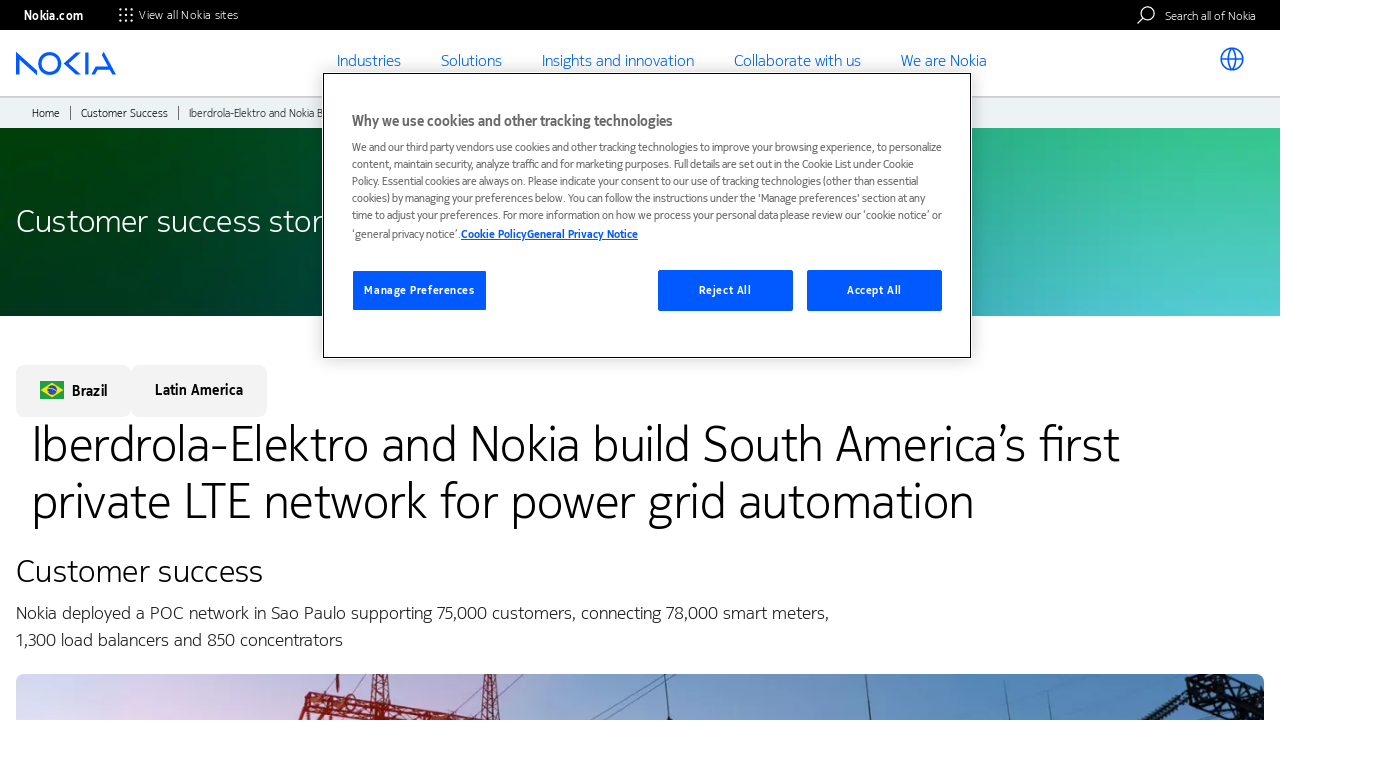

--- FILE ---
content_type: text/html; charset=UTF-8
request_url: https://www.nokia.com/customer-success/iberdrola-elektro-and-nokia-build-south-americas-first-private-lte-network/
body_size: 44412
content:

<!DOCTYPE html>
<html lang="en" dir="ltr" prefix="og: https://ogp.me/ns#" class="is_drupal_site">
  <head>
    <script>
      document.documentElement.classList.add('no-flicker-js');
    </script>
    <title>Iberdrola-Elektro and Nokia build South America’s first private LTE network for power grid automation | Nokia.com</title>
    <meta charset="utf-8" />
<meta name="description" content="Nokia deployed a POC network in Sao Paulo supporting 75,000 customers, connecting 78,000 smart meters, 1,300 load balancers and 850 concentrators" />
<meta name="robots" content="index, follow" />
<link rel="canonical" href="https://www.nokia.com/customer-success/iberdrola-elektro-and-nokia-build-south-americas-first-private-lte-network/" />
<meta property="og:site_name" content="Nokia.com" />
<meta property="og:type" content="customer_success_case" />
<meta property="og:url" content="https://www.nokia.com/customer-success/iberdrola-elektro-and-nokia-build-south-americas-first-private-lte-network/" />
<meta property="og:title" content="Iberdrola-Elektro and Nokia build South America’s first private LTE network for power grid automation | Nokia.com" />
<meta property="og:description" content="Nokia deployed a POC network in Sao Paulo supporting 75,000 customers, connecting 78,000 smart meters, 1,300 load balancers and 850 concentrators" />
<meta property="og:image" content="https://www.nokia.com/sites/default/files/2023-09/37.webp" />
<script type="text/javascript">;window.NREUM||(NREUM={});NREUM.init={distributed_tracing:{enabled:true},privacy:{cookies_enabled:true},ajax:{deny_list:["bam.nr-data.net"]}};
;NREUM.loader_config={accountID:"1659888",trustKey:"26315",agentID:"1385957899",licenseKey:"25cdcc2fb6",applicationID:"1352335873"};
;NREUM.info={beacon:"bam.nr-data.net",errorBeacon:"bam.nr-data.net",licenseKey:"25cdcc2fb6",applicationID:"1352335873",sa:1};
;/*! For license information please see nr-loader-spa-1.236.0.min.js.LICENSE.txt */
(()=>{"use strict";var e,t,r={5763:(e,t,r)=>{r.d(t,{P_:()=>l,Mt:()=>g,C5:()=>s,DL:()=>v,OP:()=>T,lF:()=>D,Yu:()=>y,Dg:()=>h,CX:()=>c,GE:()=>b,sU:()=>_});var n=r(8632),i=r(9567);const o={beacon:n.ce.beacon,errorBeacon:n.ce.errorBeacon,licenseKey:void 0,applicationID:void 0,sa:void 0,queueTime:void 0,applicationTime:void 0,ttGuid:void 0,user:void 0,account:void 0,product:void 0,extra:void 0,jsAttributes:{},userAttributes:void 0,atts:void 0,transactionName:void 0,tNamePlain:void 0},a={};function s(e){if(!e)throw new Error("All info objects require an agent identifier!");if(!a[e])throw new Error("Info for ".concat(e," was never set"));return a[e]}function c(e,t){if(!e)throw new Error("All info objects require an agent identifier!");a[e]=(0,i.D)(t,o),(0,n.Qy)(e,a[e],"info")}var u=r(7056);const d=()=>{const e={blockSelector:"[data-nr-block]",maskInputOptions:{password:!0}};return{allow_bfcache:!0,privacy:{cookies_enabled:!0},ajax:{deny_list:void 0,enabled:!0,harvestTimeSeconds:10},distributed_tracing:{enabled:void 0,exclude_newrelic_header:void 0,cors_use_newrelic_header:void 0,cors_use_tracecontext_headers:void 0,allowed_origins:void 0},session:{domain:void 0,expiresMs:u.oD,inactiveMs:u.Hb},ssl:void 0,obfuscate:void 0,jserrors:{enabled:!0,harvestTimeSeconds:10},metrics:{enabled:!0},page_action:{enabled:!0,harvestTimeSeconds:30},page_view_event:{enabled:!0},page_view_timing:{enabled:!0,harvestTimeSeconds:30,long_task:!1},session_trace:{enabled:!0,harvestTimeSeconds:10},harvest:{tooManyRequestsDelay:60},session_replay:{enabled:!1,harvestTimeSeconds:60,sampleRate:.1,errorSampleRate:.1,maskTextSelector:"*",maskAllInputs:!0,get blockClass(){return"nr-block"},get ignoreClass(){return"nr-ignore"},get maskTextClass(){return"nr-mask"},get blockSelector(){return e.blockSelector},set blockSelector(t){e.blockSelector+=",".concat(t)},get maskInputOptions(){return e.maskInputOptions},set maskInputOptions(t){e.maskInputOptions={...t,password:!0}}},spa:{enabled:!0,harvestTimeSeconds:10}}},f={};function l(e){if(!e)throw new Error("All configuration objects require an agent identifier!");if(!f[e])throw new Error("Configuration for ".concat(e," was never set"));return f[e]}function h(e,t){if(!e)throw new Error("All configuration objects require an agent identifier!");f[e]=(0,i.D)(t,d()),(0,n.Qy)(e,f[e],"config")}function g(e,t){if(!e)throw new Error("All configuration objects require an agent identifier!");var r=l(e);if(r){for(var n=t.split("."),i=0;i<n.length-1;i++)if("object"!=typeof(r=r[n[i]]))return;r=r[n[n.length-1]]}return r}const p={accountID:void 0,trustKey:void 0,agentID:void 0,licenseKey:void 0,applicationID:void 0,xpid:void 0},m={};function v(e){if(!e)throw new Error("All loader-config objects require an agent identifier!");if(!m[e])throw new Error("LoaderConfig for ".concat(e," was never set"));return m[e]}function b(e,t){if(!e)throw new Error("All loader-config objects require an agent identifier!");m[e]=(0,i.D)(t,p),(0,n.Qy)(e,m[e],"loader_config")}const y=(0,n.mF)().o;var w=r(385),x=r(6818);const A={buildEnv:x.Re,bytesSent:{},queryBytesSent:{},customTransaction:void 0,disabled:!1,distMethod:x.gF,isolatedBacklog:!1,loaderType:void 0,maxBytes:3e4,offset:Math.floor(w._A?.performance?.timeOrigin||w._A?.performance?.timing?.navigationStart||Date.now()),onerror:void 0,origin:""+w._A.location,ptid:void 0,releaseIds:{},session:void 0,xhrWrappable:"function"==typeof w._A.XMLHttpRequest?.prototype?.addEventListener,version:x.q4},E={};function T(e){if(!e)throw new Error("All runtime objects require an agent identifier!");if(!E[e])throw new Error("Runtime for ".concat(e," was never set"));return E[e]}function _(e,t){if(!e)throw new Error("All runtime objects require an agent identifier!");E[e]=(0,i.D)(t,A),(0,n.Qy)(e,E[e],"runtime")}function D(e){return function(e){try{const t=s(e);return!!t.licenseKey&&!!t.errorBeacon&&!!t.applicationID}catch(e){return!1}}(e)}},9567:(e,t,r)=>{r.d(t,{D:()=>i});var n=r(50);function i(e,t){try{if(!e||"object"!=typeof e)return(0,n.Z)("Setting a Configurable requires an object as input");if(!t||"object"!=typeof t)return(0,n.Z)("Setting a Configurable requires a model to set its initial properties");const r=Object.create(Object.getPrototypeOf(t),Object.getOwnPropertyDescriptors(t)),o=0===Object.keys(r).length?e:r;for(let a in o)if(void 0!==e[a])try{"object"==typeof e[a]&&"object"==typeof t[a]?r[a]=i(e[a],t[a]):r[a]=e[a]}catch(e){(0,n.Z)("An error occurred while setting a property of a Configurable",e)}return r}catch(e){(0,n.Z)("An error occured while setting a Configurable",e)}}},6818:(e,t,r)=>{r.d(t,{Re:()=>i,gF:()=>o,q4:()=>n});const n="1.236.0",i="PROD",o="CDN"},385:(e,t,r)=>{r.d(t,{FN:()=>a,IF:()=>u,Nk:()=>f,Tt:()=>s,_A:()=>o,il:()=>n,pL:()=>c,v6:()=>i,w1:()=>d});const n="undefined"!=typeof window&&!!window.document,i="undefined"!=typeof WorkerGlobalScope&&("undefined"!=typeof self&&self instanceof WorkerGlobalScope&&self.navigator instanceof WorkerNavigator||"undefined"!=typeof globalThis&&globalThis instanceof WorkerGlobalScope&&globalThis.navigator instanceof WorkerNavigator),o=n?window:"undefined"!=typeof WorkerGlobalScope&&("undefined"!=typeof self&&self instanceof WorkerGlobalScope&&self||"undefined"!=typeof globalThis&&globalThis instanceof WorkerGlobalScope&&globalThis),a=""+o?.location,s=/iPad|iPhone|iPod/.test(navigator.userAgent),c=s&&"undefined"==typeof SharedWorker,u=(()=>{const e=navigator.userAgent.match(/Firefox[/\s](\d+\.\d+)/);return Array.isArray(e)&&e.length>=2?+e[1]:0})(),d=Boolean(n&&window.document.documentMode),f=!!navigator.sendBeacon},1117:(e,t,r)=>{r.d(t,{w:()=>o});var n=r(50);const i={agentIdentifier:"",ee:void 0};class o{constructor(e){try{if("object"!=typeof e)return(0,n.Z)("shared context requires an object as input");this.sharedContext={},Object.assign(this.sharedContext,i),Object.entries(e).forEach((e=>{let[t,r]=e;Object.keys(i).includes(t)&&(this.sharedContext[t]=r)}))}catch(e){(0,n.Z)("An error occured while setting SharedContext",e)}}}},8e3:(e,t,r)=>{r.d(t,{L:()=>d,R:()=>c});var n=r(2177),i=r(1284),o=r(4322),a=r(3325);const s={};function c(e,t){const r={staged:!1,priority:a.p[t]||0};u(e),s[e].get(t)||s[e].set(t,r)}function u(e){e&&(s[e]||(s[e]=new Map))}function d(){let e=arguments.length>0&&void 0!==arguments[0]?arguments[0]:"",t=arguments.length>1&&void 0!==arguments[1]?arguments[1]:"feature";if(u(e),!e||!s[e].get(t))return a(t);s[e].get(t).staged=!0;const r=[...s[e]];function a(t){const r=e?n.ee.get(e):n.ee,a=o.X.handlers;if(r.backlog&&a){var s=r.backlog[t],c=a[t];if(c){for(var u=0;s&&u<s.length;++u)f(s[u],c);(0,i.D)(c,(function(e,t){(0,i.D)(t,(function(t,r){r[0].on(e,r[1])}))}))}delete a[t],r.backlog[t]=null,r.emit("drain-"+t,[])}}r.every((e=>{let[t,r]=e;return r.staged}))&&(r.sort(((e,t)=>e[1].priority-t[1].priority)),r.forEach((e=>{let[t]=e;a(t)})))}function f(e,t){var r=e[1];(0,i.D)(t[r],(function(t,r){var n=e[0];if(r[0]===n){var i=r[1],o=e[3],a=e[2];i.apply(o,a)}}))}},2177:(e,t,r)=>{r.d(t,{c:()=>f,ee:()=>u});var n=r(8632),i=r(2210),o=r(1284),a=r(5763),s="nr@context";let c=(0,n.fP)();var u;function d(){}function f(e){return(0,i.X)(e,s,l)}function l(){return new d}function h(){u.aborted=!0,u.backlog={}}c.ee?u=c.ee:(u=function e(t,r){var n={},c={},f={},g=!1;try{g=16===r.length&&(0,a.OP)(r).isolatedBacklog}catch(e){}var p={on:b,addEventListener:b,removeEventListener:y,emit:v,get:x,listeners:w,context:m,buffer:A,abort:h,aborted:!1,isBuffering:E,debugId:r,backlog:g?{}:t&&"object"==typeof t.backlog?t.backlog:{}};return p;function m(e){return e&&e instanceof d?e:e?(0,i.X)(e,s,l):l()}function v(e,r,n,i,o){if(!1!==o&&(o=!0),!u.aborted||i){t&&o&&t.emit(e,r,n);for(var a=m(n),s=w(e),d=s.length,f=0;f<d;f++)s[f].apply(a,r);var l=T()[c[e]];return l&&l.push([p,e,r,a]),a}}function b(e,t){n[e]=w(e).concat(t)}function y(e,t){var r=n[e];if(r)for(var i=0;i<r.length;i++)r[i]===t&&r.splice(i,1)}function w(e){return n[e]||[]}function x(t){return f[t]=f[t]||e(p,t)}function A(e,t){var r=T();p.aborted||(0,o.D)(e,(function(e,n){t=t||"feature",c[n]=t,t in r||(r[t]=[])}))}function E(e){return!!T()[c[e]]}function T(){return p.backlog}}(void 0,"globalEE"),c.ee=u)},5546:(e,t,r)=>{r.d(t,{E:()=>n,p:()=>i});var n=r(2177).ee.get("handle");function i(e,t,r,i,o){o?(o.buffer([e],i),o.emit(e,t,r)):(n.buffer([e],i),n.emit(e,t,r))}},4322:(e,t,r)=>{r.d(t,{X:()=>o});var n=r(5546);o.on=a;var i=o.handlers={};function o(e,t,r,o){a(o||n.E,i,e,t,r)}function a(e,t,r,i,o){o||(o="feature"),e||(e=n.E);var a=t[o]=t[o]||{};(a[r]=a[r]||[]).push([e,i])}},3239:(e,t,r)=>{r.d(t,{bP:()=>s,iz:()=>c,m$:()=>a});var n=r(385);let i=!1,o=!1;try{const e={get passive(){return i=!0,!1},get signal(){return o=!0,!1}};n._A.addEventListener("test",null,e),n._A.removeEventListener("test",null,e)}catch(e){}function a(e,t){return i||o?{capture:!!e,passive:i,signal:t}:!!e}function s(e,t){let r=arguments.length>2&&void 0!==arguments[2]&&arguments[2],n=arguments.length>3?arguments[3]:void 0;window.addEventListener(e,t,a(r,n))}function c(e,t){let r=arguments.length>2&&void 0!==arguments[2]&&arguments[2],n=arguments.length>3?arguments[3]:void 0;document.addEventListener(e,t,a(r,n))}},4402:(e,t,r)=>{r.d(t,{Ht:()=>u,M:()=>c,Rl:()=>a,ky:()=>s});var n=r(385);const i="xxxxxxxx-xxxx-4xxx-yxxx-xxxxxxxxxxxx";function o(e,t){return e?15&e[t]:16*Math.random()|0}function a(){const e=n._A?.crypto||n._A?.msCrypto;let t,r=0;return e&&e.getRandomValues&&(t=e.getRandomValues(new Uint8Array(31))),i.split("").map((e=>"x"===e?o(t,++r).toString(16):"y"===e?(3&o()|8).toString(16):e)).join("")}function s(e){const t=n._A?.crypto||n._A?.msCrypto;let r,i=0;t&&t.getRandomValues&&(r=t.getRandomValues(new Uint8Array(31)));const a=[];for(var s=0;s<e;s++)a.push(o(r,++i).toString(16));return a.join("")}function c(){return s(16)}function u(){return s(32)}},7056:(e,t,r)=>{r.d(t,{Bq:()=>n,Hb:()=>o,oD:()=>i});const n="NRBA",i=144e5,o=18e5},7894:(e,t,r)=>{function n(){return Math.round(performance.now())}r.d(t,{z:()=>n})},7243:(e,t,r)=>{r.d(t,{e:()=>o});var n=r(385),i={};function o(e){if(e in i)return i[e];if(0===(e||"").indexOf("data:"))return{protocol:"data"};let t;var r=n._A?.location,o={};if(n.il)t=document.createElement("a"),t.href=e;else try{t=new URL(e,r.href)}catch(e){return o}o.port=t.port;var a=t.href.split("://");!o.port&&a[1]&&(o.port=a[1].split("/")[0].split("@").pop().split(":")[1]),o.port&&"0"!==o.port||(o.port="https"===a[0]?"443":"80"),o.hostname=t.hostname||r.hostname,o.pathname=t.pathname,o.protocol=a[0],"/"!==o.pathname.charAt(0)&&(o.pathname="/"+o.pathname);var s=!t.protocol||":"===t.protocol||t.protocol===r.protocol,c=t.hostname===r.hostname&&t.port===r.port;return o.sameOrigin=s&&(!t.hostname||c),"/"===o.pathname&&(i[e]=o),o}},50:(e,t,r)=>{function n(e,t){"function"==typeof console.warn&&(console.warn("New Relic: ".concat(e)),t&&console.warn(t))}r.d(t,{Z:()=>n})},2587:(e,t,r)=>{r.d(t,{N:()=>c,T:()=>u});var n=r(2177),i=r(5546),o=r(8e3),a=r(3325);const s={stn:[a.D.sessionTrace],err:[a.D.jserrors,a.D.metrics],ins:[a.D.pageAction],spa:[a.D.spa],sr:[a.D.sessionReplay,a.D.sessionTrace]};function c(e,t){const r=n.ee.get(t);e&&"object"==typeof e&&(Object.entries(e).forEach((e=>{let[t,n]=e;void 0===u[t]&&(s[t]?s[t].forEach((e=>{n?(0,i.p)("feat-"+t,[],void 0,e,r):(0,i.p)("block-"+t,[],void 0,e,r),(0,i.p)("rumresp-"+t,[Boolean(n)],void 0,e,r)})):n&&(0,i.p)("feat-"+t,[],void 0,void 0,r),u[t]=Boolean(n))})),Object.keys(s).forEach((e=>{void 0===u[e]&&(s[e]?.forEach((t=>(0,i.p)("rumresp-"+e,[!1],void 0,t,r))),u[e]=!1)})),(0,o.L)(t,a.D.pageViewEvent))}const u={}},2210:(e,t,r)=>{r.d(t,{X:()=>i});var n=Object.prototype.hasOwnProperty;function i(e,t,r){if(n.call(e,t))return e[t];var i=r();if(Object.defineProperty&&Object.keys)try{return Object.defineProperty(e,t,{value:i,writable:!0,enumerable:!1}),i}catch(e){}return e[t]=i,i}},1284:(e,t,r)=>{r.d(t,{D:()=>n});const n=(e,t)=>Object.entries(e||{}).map((e=>{let[r,n]=e;return t(r,n)}))},4351:(e,t,r)=>{r.d(t,{P:()=>o});var n=r(2177);const i=()=>{const e=new WeakSet;return(t,r)=>{if("object"==typeof r&&null!==r){if(e.has(r))return;e.add(r)}return r}};function o(e){try{return JSON.stringify(e,i())}catch(e){try{n.ee.emit("internal-error",[e])}catch(e){}}}},3960:(e,t,r)=>{r.d(t,{K:()=>a,b:()=>o});var n=r(3239);function i(){return"undefined"==typeof document||"complete"===document.readyState}function o(e,t){if(i())return e();(0,n.bP)("load",e,t)}function a(e){if(i())return e();(0,n.iz)("DOMContentLoaded",e)}},8632:(e,t,r)=>{r.d(t,{EZ:()=>u,Qy:()=>c,ce:()=>o,fP:()=>a,gG:()=>d,mF:()=>s});var n=r(7894),i=r(385);const o={beacon:"bam.nr-data.net",errorBeacon:"bam.nr-data.net"};function a(){return i._A.NREUM||(i._A.NREUM={}),void 0===i._A.newrelic&&(i._A.newrelic=i._A.NREUM),i._A.NREUM}function s(){let e=a();return e.o||(e.o={ST:i._A.setTimeout,SI:i._A.setImmediate,CT:i._A.clearTimeout,XHR:i._A.XMLHttpRequest,REQ:i._A.Request,EV:i._A.Event,PR:i._A.Promise,MO:i._A.MutationObserver,FETCH:i._A.fetch}),e}function c(e,t,r){let i=a();const o=i.initializedAgents||{},s=o[e]||{};return Object.keys(s).length||(s.initializedAt={ms:(0,n.z)(),date:new Date}),i.initializedAgents={...o,[e]:{...s,[r]:t}},i}function u(e,t){a()[e]=t}function d(){return function(){let e=a();const t=e.info||{};e.info={beacon:o.beacon,errorBeacon:o.errorBeacon,...t}}(),function(){let e=a();const t=e.init||{};e.init={...t}}(),s(),function(){let e=a();const t=e.loader_config||{};e.loader_config={...t}}(),a()}},7956:(e,t,r)=>{r.d(t,{N:()=>i});var n=r(3239);function i(e){let t=arguments.length>1&&void 0!==arguments[1]&&arguments[1],r=arguments.length>2?arguments[2]:void 0,i=arguments.length>3?arguments[3]:void 0;return void(0,n.iz)("visibilitychange",(function(){if(t)return void("hidden"==document.visibilityState&&e());e(document.visibilityState)}),r,i)}},1214:(e,t,r)=>{r.d(t,{em:()=>v,u5:()=>N,QU:()=>S,_L:()=>I,Gm:()=>L,Lg:()=>M,gy:()=>U,BV:()=>Q,Kf:()=>ee});var n=r(2177);const i="nr@original";var o=Object.prototype.hasOwnProperty,a=!1;function s(e,t){return e||(e=n.ee),r.inPlace=function(e,t,n,i,o){n||(n="");var a,s,c,u="-"===n.charAt(0);for(c=0;c<t.length;c++)d(a=e[s=t[c]])||(e[s]=r(a,u?s+n:n,i,s,o))},r.flag=i,r;function r(t,r,n,a,s){return d(t)?t:(r||(r=""),nrWrapper[i]=t,u(t,nrWrapper,e),nrWrapper);function nrWrapper(){var i,u,d,f;try{u=this,i=[...arguments],d="function"==typeof n?n(i,u):n||{}}catch(t){c([t,"",[i,u,a],d],e)}o(r+"start",[i,u,a],d,s);try{return f=t.apply(u,i)}catch(e){throw o(r+"err",[i,u,e],d,s),e}finally{o(r+"end",[i,u,f],d,s)}}}function o(r,n,i,o){if(!a||t){var s=a;a=!0;try{e.emit(r,n,i,t,o)}catch(t){c([t,r,n,i],e)}a=s}}}function c(e,t){t||(t=n.ee);try{t.emit("internal-error",e)}catch(e){}}function u(e,t,r){if(Object.defineProperty&&Object.keys)try{return Object.keys(e).forEach((function(r){Object.defineProperty(t,r,{get:function(){return e[r]},set:function(t){return e[r]=t,t}})})),t}catch(e){c([e],r)}for(var n in e)o.call(e,n)&&(t[n]=e[n]);return t}function d(e){return!(e&&e instanceof Function&&e.apply&&!e[i])}var f=r(2210),l=r(385);const h={},g=XMLHttpRequest,p="addEventListener",m="removeEventListener";function v(e){var t=function(e){return(e||n.ee).get("events")}(e);if(h[t.debugId]++)return t;h[t.debugId]=1;var r=s(t,!0);function i(e){r.inPlace(e,[p,m],"-",o)}function o(e,t){return e[1]}return"getPrototypeOf"in Object&&(l.il&&b(document,i),b(l._A,i),b(g.prototype,i)),t.on(p+"-start",(function(e,t){var n=e[1];if(null!==n&&("function"==typeof n||"object"==typeof n)){var i=(0,f.X)(n,"nr@wrapped",(function(){var e={object:function(){if("function"!=typeof n.handleEvent)return;return n.handleEvent.apply(n,arguments)},function:n}[typeof n];return e?r(e,"fn-",null,e.name||"anonymous"):n}));this.wrapped=e[1]=i}})),t.on(m+"-start",(function(e){e[1]=this.wrapped||e[1]})),t}function b(e,t){let r=e;for(;"object"==typeof r&&!Object.prototype.hasOwnProperty.call(r,p);)r=Object.getPrototypeOf(r);for(var n=arguments.length,i=new Array(n>2?n-2:0),o=2;o<n;o++)i[o-2]=arguments[o];r&&t(r,...i)}var y="fetch-",w=y+"body-",x=["arrayBuffer","blob","json","text","formData"],A=l._A.Request,E=l._A.Response,T="prototype",_="nr@context";const D={};function N(e){const t=function(e){return(e||n.ee).get("fetch")}(e);if(!(A&&E&&l._A.fetch))return t;if(D[t.debugId]++)return t;function r(e,r,n){var i=e[r];"function"==typeof i&&(e[r]=function(){var e,r=[...arguments],o={};t.emit(n+"before-start",[r],o),o[_]&&o[_].dt&&(e=o[_].dt);var a=i.apply(this,r);return t.emit(n+"start",[r,e],a),a.then((function(e){return t.emit(n+"end",[null,e],a),e}),(function(e){throw t.emit(n+"end",[e],a),e}))})}return D[t.debugId]=1,x.forEach((e=>{r(A[T],e,w),r(E[T],e,w)})),r(l._A,"fetch",y),t.on(y+"end",(function(e,r){var n=this;if(r){var i=r.headers.get("content-length");null!==i&&(n.rxSize=i),t.emit(y+"done",[null,r],n)}else t.emit(y+"done",[e],n)})),t}const O={},j=["pushState","replaceState"];function S(e){const t=function(e){return(e||n.ee).get("history")}(e);return!l.il||O[t.debugId]++||(O[t.debugId]=1,s(t).inPlace(window.history,j,"-")),t}var P=r(3239);const C={},R=["appendChild","insertBefore","replaceChild"];function I(e){const t=function(e){return(e||n.ee).get("jsonp")}(e);if(!l.il||C[t.debugId])return t;C[t.debugId]=!0;var r=s(t),i=/[?&](?:callback|cb)=([^&#]+)/,o=/(.*)\.([^.]+)/,a=/^(\w+)(\.|$)(.*)$/;function c(e,t){var r=e.match(a),n=r[1],i=r[3];return i?c(i,t[n]):t[n]}return r.inPlace(Node.prototype,R,"dom-"),t.on("dom-start",(function(e){!function(e){if(!e||"string"!=typeof e.nodeName||"script"!==e.nodeName.toLowerCase())return;if("function"!=typeof e.addEventListener)return;var n=(a=e.src,s=a.match(i),s?s[1]:null);var a,s;if(!n)return;var u=function(e){var t=e.match(o);if(t&&t.length>=3)return{key:t[2],parent:c(t[1],window)};return{key:e,parent:window}}(n);if("function"!=typeof u.parent[u.key])return;var d={};function f(){t.emit("jsonp-end",[],d),e.removeEventListener("load",f,(0,P.m$)(!1)),e.removeEventListener("error",l,(0,P.m$)(!1))}function l(){t.emit("jsonp-error",[],d),t.emit("jsonp-end",[],d),e.removeEventListener("load",f,(0,P.m$)(!1)),e.removeEventListener("error",l,(0,P.m$)(!1))}r.inPlace(u.parent,[u.key],"cb-",d),e.addEventListener("load",f,(0,P.m$)(!1)),e.addEventListener("error",l,(0,P.m$)(!1)),t.emit("new-jsonp",[e.src],d)}(e[0])})),t}var k=r(5763);const H={};function L(e){const t=function(e){return(e||n.ee).get("mutation")}(e);if(!l.il||H[t.debugId])return t;H[t.debugId]=!0;var r=s(t),i=k.Yu.MO;return i&&(window.MutationObserver=function(e){return this instanceof i?new i(r(e,"fn-")):i.apply(this,arguments)},MutationObserver.prototype=i.prototype),t}const z={};function M(e){const t=function(e){return(e||n.ee).get("promise")}(e);if(z[t.debugId])return t;z[t.debugId]=!0;var r=n.c,o=s(t),a=k.Yu.PR;return a&&function(){function e(r){var n=t.context(),i=o(r,"executor-",n,null,!1);const s=Reflect.construct(a,[i],e);return t.context(s).getCtx=function(){return n},s}l._A.Promise=e,Object.defineProperty(e,"name",{value:"Promise"}),e.toString=function(){return a.toString()},Object.setPrototypeOf(e,a),["all","race"].forEach((function(r){const n=a[r];e[r]=function(e){let i=!1;[...e||[]].forEach((e=>{this.resolve(e).then(a("all"===r),a(!1))}));const o=n.apply(this,arguments);return o;function a(e){return function(){t.emit("propagate",[null,!i],o,!1,!1),i=i||!e}}}})),["resolve","reject"].forEach((function(r){const n=a[r];e[r]=function(e){const r=n.apply(this,arguments);return e!==r&&t.emit("propagate",[e,!0],r,!1,!1),r}})),e.prototype=a.prototype;const n=a.prototype.then;a.prototype.then=function(){var e=this,i=r(e);i.promise=e;for(var a=arguments.length,s=new Array(a),c=0;c<a;c++)s[c]=arguments[c];s[0]=o(s[0],"cb-",i,null,!1),s[1]=o(s[1],"cb-",i,null,!1);const u=n.apply(this,s);return i.nextPromise=u,t.emit("propagate",[e,!0],u,!1,!1),u},a.prototype.then[i]=n,t.on("executor-start",(function(e){e[0]=o(e[0],"resolve-",this,null,!1),e[1]=o(e[1],"resolve-",this,null,!1)})),t.on("executor-err",(function(e,t,r){e[1](r)})),t.on("cb-end",(function(e,r,n){t.emit("propagate",[n,!0],this.nextPromise,!1,!1)})),t.on("propagate",(function(e,r,n){this.getCtx&&!r||(this.getCtx=function(){if(e instanceof Promise)var r=t.context(e);return r&&r.getCtx?r.getCtx():this})}))}(),t}const B={},F="requestAnimationFrame";function U(e){const t=function(e){return(e||n.ee).get("raf")}(e);if(!l.il||B[t.debugId]++)return t;B[t.debugId]=1;var r=s(t);return r.inPlace(window,[F],"raf-"),t.on("raf-start",(function(e){e[0]=r(e[0],"fn-")})),t}const q={},G="setTimeout",V="setInterval",X="clearTimeout",W="-start",Z="-",$=[G,"setImmediate",V,X,"clearImmediate"];function Q(e){const t=function(e){return(e||n.ee).get("timer")}(e);if(q[t.debugId]++)return t;q[t.debugId]=1;var r=s(t);return r.inPlace(l._A,$.slice(0,2),G+Z),r.inPlace(l._A,$.slice(2,3),V+Z),r.inPlace(l._A,$.slice(3),X+Z),t.on(V+W,(function(e,t,n){e[0]=r(e[0],"fn-",null,n)})),t.on(G+W,(function(e,t,n){this.method=n,this.timerDuration=isNaN(e[1])?0:+e[1],e[0]=r(e[0],"fn-",this,n)})),t}var Y=r(50);const K={},J=["open","send"];function ee(e){var t=e||n.ee;const r=function(e){return(e||n.ee).get("xhr")}(t);if(K[r.debugId]++)return r;K[r.debugId]=1,v(t);var i=s(r),o=k.Yu.XHR,a=k.Yu.MO,c=k.Yu.PR,u=k.Yu.SI,d="readystatechange",f=["onload","onerror","onabort","onloadstart","onloadend","onprogress","ontimeout"],h=[],g=l._A.XMLHttpRequest.listeners,p=l._A.XMLHttpRequest=function(e){var t=new o(e);function n(){try{r.emit("new-xhr",[t],t),t.addEventListener(d,b,(0,P.m$)(!1))}catch(e){(0,Y.Z)("An error occured while intercepting XHR",e);try{r.emit("internal-error",[e])}catch(e){}}}return this.listeners=g?[...g,n]:[n],this.listeners.forEach((e=>e())),t};function m(e,t){i.inPlace(t,["onreadystatechange"],"fn-",E)}function b(){var e=this,t=r.context(e);e.readyState>3&&!t.resolved&&(t.resolved=!0,r.emit("xhr-resolved",[],e)),i.inPlace(e,f,"fn-",E)}if(function(e,t){for(var r in e)t[r]=e[r]}(o,p),p.prototype=o.prototype,i.inPlace(p.prototype,J,"-xhr-",E),r.on("send-xhr-start",(function(e,t){m(e,t),function(e){h.push(e),a&&(y?y.then(A):u?u(A):(w=-w,x.data=w))}(t)})),r.on("open-xhr-start",m),a){var y=c&&c.resolve();if(!u&&!c){var w=1,x=document.createTextNode(w);new a(A).observe(x,{characterData:!0})}}else t.on("fn-end",(function(e){e[0]&&e[0].type===d||A()}));function A(){for(var e=0;e<h.length;e++)m(0,h[e]);h.length&&(h=[])}function E(e,t){return t}return r}},7825:(e,t,r)=>{r.d(t,{t:()=>n});const n=r(3325).D.ajax},6660:(e,t,r)=>{r.d(t,{A:()=>i,t:()=>n});const n=r(3325).D.jserrors,i="nr@seenError"},3081:(e,t,r)=>{r.d(t,{gF:()=>o,mY:()=>i,t9:()=>n,vz:()=>s,xS:()=>a});const n=r(3325).D.metrics,i="sm",o="cm",a="storeSupportabilityMetrics",s="storeEventMetrics"},4649:(e,t,r)=>{r.d(t,{t:()=>n});const n=r(3325).D.pageAction},7633:(e,t,r)=>{r.d(t,{Dz:()=>i,OJ:()=>a,qw:()=>o,t9:()=>n});const n=r(3325).D.pageViewEvent,i="firstbyte",o="domcontent",a="windowload"},9251:(e,t,r)=>{r.d(t,{t:()=>n});const n=r(3325).D.pageViewTiming},3614:(e,t,r)=>{r.d(t,{BST_RESOURCE:()=>i,END:()=>s,FEATURE_NAME:()=>n,FN_END:()=>u,FN_START:()=>c,PUSH_STATE:()=>d,RESOURCE:()=>o,START:()=>a});const n=r(3325).D.sessionTrace,i="bstResource",o="resource",a="-start",s="-end",c="fn"+a,u="fn"+s,d="pushState"},7836:(e,t,r)=>{r.d(t,{BODY:()=>A,CB_END:()=>E,CB_START:()=>u,END:()=>x,FEATURE_NAME:()=>i,FETCH:()=>_,FETCH_BODY:()=>v,FETCH_DONE:()=>m,FETCH_START:()=>p,FN_END:()=>c,FN_START:()=>s,INTERACTION:()=>l,INTERACTION_API:()=>d,INTERACTION_EVENTS:()=>o,JSONP_END:()=>b,JSONP_NODE:()=>g,JS_TIME:()=>T,MAX_TIMER_BUDGET:()=>a,REMAINING:()=>f,SPA_NODE:()=>h,START:()=>w,originalSetTimeout:()=>y});var n=r(5763);const i=r(3325).D.spa,o=["click","submit","keypress","keydown","keyup","change"],a=999,s="fn-start",c="fn-end",u="cb-start",d="api-ixn-",f="remaining",l="interaction",h="spaNode",g="jsonpNode",p="fetch-start",m="fetch-done",v="fetch-body-",b="jsonp-end",y=n.Yu.ST,w="-start",x="-end",A="-body",E="cb"+x,T="jsTime",_="fetch"},5938:(e,t,r)=>{r.d(t,{W:()=>o});var n=r(5763),i=r(2177);class o{constructor(e,t,r){this.agentIdentifier=e,this.aggregator=t,this.ee=i.ee.get(e,(0,n.OP)(this.agentIdentifier).isolatedBacklog),this.featureName=r,this.blocked=!1}}},9144:(e,t,r)=>{r.d(t,{j:()=>m});var n=r(3325),i=r(5763),o=r(5546),a=r(2177),s=r(7894),c=r(8e3),u=r(3960),d=r(385),f=r(50),l=r(3081),h=r(8632);function g(){const e=(0,h.gG)();["setErrorHandler","finished","addToTrace","inlineHit","addRelease","addPageAction","setCurrentRouteName","setPageViewName","setCustomAttribute","interaction","noticeError","setUserId"].forEach((t=>{e[t]=function(){for(var r=arguments.length,n=new Array(r),i=0;i<r;i++)n[i]=arguments[i];return function(t){for(var r=arguments.length,n=new Array(r>1?r-1:0),i=1;i<r;i++)n[i-1]=arguments[i];let o=[];return Object.values(e.initializedAgents).forEach((e=>{e.exposed&&e.api[t]&&o.push(e.api[t](...n))})),o.length>1?o:o[0]}(t,...n)}}))}var p=r(2587);function m(e){let t=arguments.length>1&&void 0!==arguments[1]?arguments[1]:{},m=arguments.length>2?arguments[2]:void 0,v=arguments.length>3?arguments[3]:void 0,{init:b,info:y,loader_config:w,runtime:x={loaderType:m},exposed:A=!0}=t;const E=(0,h.gG)();y||(b=E.init,y=E.info,w=E.loader_config),(0,i.Dg)(e,b||{}),(0,i.GE)(e,w||{}),(0,i.sU)(e,x),y.jsAttributes??={},d.v6&&(y.jsAttributes.isWorker=!0),(0,i.CX)(e,y),g();const T=function(e,t){t||(0,c.R)(e,"api");const h={};var g=a.ee.get(e),p=g.get("tracer"),m="api-",v=m+"ixn-";function b(t,r,n,o){const a=(0,i.C5)(e);return null===r?delete a.jsAttributes[t]:(0,i.CX)(e,{...a,jsAttributes:{...a.jsAttributes,[t]:r}}),x(m,n,!0,o||null===r?"session":void 0)(t,r)}function y(){}["setErrorHandler","finished","addToTrace","inlineHit","addRelease"].forEach((e=>h[e]=x(m,e,!0,"api"))),h.addPageAction=x(m,"addPageAction",!0,n.D.pageAction),h.setCurrentRouteName=x(m,"routeName",!0,n.D.spa),h.setPageViewName=function(t,r){if("string"==typeof t)return"/"!==t.charAt(0)&&(t="/"+t),(0,i.OP)(e).customTransaction=(r||"http://custom.transaction")+t,x(m,"setPageViewName",!0)()},h.setCustomAttribute=function(e,t){let r=arguments.length>2&&void 0!==arguments[2]&&arguments[2];if("string"==typeof e){if(["string","number"].includes(typeof t)||null===t)return b(e,t,"setCustomAttribute",r);(0,f.Z)("Failed to execute setCustomAttribute.\nNon-null value must be a string or number type, but a type of <".concat(typeof t,"> was provided."))}else(0,f.Z)("Failed to execute setCustomAttribute.\nName must be a string type, but a type of <".concat(typeof e,"> was provided."))},h.setUserId=function(e){if("string"==typeof e||null===e)return b("enduser.id",e,"setUserId",!0);(0,f.Z)("Failed to execute setUserId.\nNon-null value must be a string type, but a type of <".concat(typeof e,"> was provided."))},h.interaction=function(){return(new y).get()};var w=y.prototype={createTracer:function(e,t){var r={},i=this,a="function"==typeof t;return(0,o.p)(v+"tracer",[(0,s.z)(),e,r],i,n.D.spa,g),function(){if(p.emit((a?"":"no-")+"fn-start",[(0,s.z)(),i,a],r),a)try{return t.apply(this,arguments)}catch(e){throw p.emit("fn-err",[arguments,this,"string"==typeof e?new Error(e):e],r),e}finally{p.emit("fn-end",[(0,s.z)()],r)}}}};function x(e,t,r,i){return function(){return(0,o.p)(l.xS,["API/"+t+"/called"],void 0,n.D.metrics,g),i&&(0,o.p)(e+t,[(0,s.z)(),...arguments],r?null:this,i,g),r?void 0:this}}function A(){r.e(439).then(r.bind(r,7438)).then((t=>{let{setAPI:r}=t;r(e),(0,c.L)(e,"api")})).catch((()=>(0,f.Z)("Downloading runtime APIs failed...")))}return["actionText","setName","setAttribute","save","ignore","onEnd","getContext","end","get"].forEach((e=>{w[e]=x(v,e,void 0,n.D.spa)})),h.noticeError=function(e,t){"string"==typeof e&&(e=new Error(e)),(0,o.p)(l.xS,["API/noticeError/called"],void 0,n.D.metrics,g),(0,o.p)("err",[e,(0,s.z)(),!1,t],void 0,n.D.jserrors,g)},d.il?(0,u.b)((()=>A()),!0):A(),h}(e,v);return(0,h.Qy)(e,T,"api"),(0,h.Qy)(e,A,"exposed"),(0,h.EZ)("activatedFeatures",p.T),T}},3325:(e,t,r)=>{r.d(t,{D:()=>n,p:()=>i});const n={ajax:"ajax",jserrors:"jserrors",metrics:"metrics",pageAction:"page_action",pageViewEvent:"page_view_event",pageViewTiming:"page_view_timing",sessionReplay:"session_replay",sessionTrace:"session_trace",spa:"spa"},i={[n.pageViewEvent]:1,[n.pageViewTiming]:2,[n.metrics]:3,[n.jserrors]:4,[n.ajax]:5,[n.sessionTrace]:6,[n.pageAction]:7,[n.spa]:8,[n.sessionReplay]:9}}},n={};function i(e){var t=n[e];if(void 0!==t)return t.exports;var o=n[e]={exports:{}};return r[e](o,o.exports,i),o.exports}i.m=r,i.d=(e,t)=>{for(var r in t)i.o(t,r)&&!i.o(e,r)&&Object.defineProperty(e,r,{enumerable:!0,get:t[r]})},i.f={},i.e=e=>Promise.all(Object.keys(i.f).reduce(((t,r)=>(i.f[r](e,t),t)),[])),i.u=e=>(({78:"page_action-aggregate",147:"metrics-aggregate",242:"session-manager",317:"jserrors-aggregate",348:"page_view_timing-aggregate",412:"lazy-feature-loader",439:"async-api",538:"recorder",590:"session_replay-aggregate",675:"compressor",733:"session_trace-aggregate",786:"page_view_event-aggregate",873:"spa-aggregate",898:"ajax-aggregate"}[e]||e)+"."+{78:"ac76d497",147:"3dc53903",148:"1a20d5fe",242:"2a64278a",317:"49e41428",348:"bd6de33a",412:"2f55ce66",439:"30bd804e",538:"1b18459f",590:"cf0efb30",675:"ae9f91a8",733:"83105561",786:"06482edd",860:"03a8b7a5",873:"e6b09d52",898:"998ef92b"}[e]+"-1.236.0.min.js"),i.o=(e,t)=>Object.prototype.hasOwnProperty.call(e,t),e={},t="NRBA:",i.l=(r,n,o,a)=>{if(e[r])e[r].push(n);else{var s,c;if(void 0!==o)for(var u=document.getElementsByTagName("script"),d=0;d<u.length;d++){var f=u[d];if(f.getAttribute("src")==r||f.getAttribute("data-webpack")==t+o){s=f;break}}s||(c=!0,(s=document.createElement("script")).charset="utf-8",s.timeout=120,i.nc&&s.setAttribute("nonce",i.nc),s.setAttribute("data-webpack",t+o),s.src=r),e[r]=[n];var l=(t,n)=>{s.onerror=s.onload=null,clearTimeout(h);var i=e[r];if(delete e[r],s.parentNode&&s.parentNode.removeChild(s),i&&i.forEach((e=>e(n))),t)return t(n)},h=setTimeout(l.bind(null,void 0,{type:"timeout",target:s}),12e4);s.onerror=l.bind(null,s.onerror),s.onload=l.bind(null,s.onload),c&&document.head.appendChild(s)}},i.r=e=>{"undefined"!=typeof Symbol&&Symbol.toStringTag&&Object.defineProperty(e,Symbol.toStringTag,{value:"Module"}),Object.defineProperty(e,"__esModule",{value:!0})},i.j=364,i.p="https://js-agent.newrelic.com/",(()=>{var e={364:0,953:0};i.f.j=(t,r)=>{var n=i.o(e,t)?e[t]:void 0;if(0!==n)if(n)r.push(n[2]);else{var o=new Promise(((r,i)=>n=e[t]=[r,i]));r.push(n[2]=o);var a=i.p+i.u(t),s=new Error;i.l(a,(r=>{if(i.o(e,t)&&(0!==(n=e[t])&&(e[t]=void 0),n)){var o=r&&("load"===r.type?"missing":r.type),a=r&&r.target&&r.target.src;s.message="Loading chunk "+t+" failed.\n("+o+": "+a+")",s.name="ChunkLoadError",s.type=o,s.request=a,n[1](s)}}),"chunk-"+t,t)}};var t=(t,r)=>{var n,o,[a,s,c]=r,u=0;if(a.some((t=>0!==e[t]))){for(n in s)i.o(s,n)&&(i.m[n]=s[n]);if(c)c(i)}for(t&&t(r);u<a.length;u++)o=a[u],i.o(e,o)&&e[o]&&e[o][0](),e[o]=0},r=window.webpackChunkNRBA=window.webpackChunkNRBA||[];r.forEach(t.bind(null,0)),r.push=t.bind(null,r.push.bind(r))})();var o={};(()=>{i.r(o);var e=i(3325),t=i(5763);const r=Object.values(e.D);function n(e){const n={};return r.forEach((r=>{n[r]=function(e,r){return!1!==(0,t.Mt)(r,"".concat(e,".enabled"))}(r,e)})),n}var a=i(9144);var s=i(5546),c=i(385),u=i(8e3),d=i(5938),f=i(3960),l=i(50);class h extends d.W{constructor(e,t,r){let n=!(arguments.length>3&&void 0!==arguments[3])||arguments[3];super(e,t,r),this.auto=n,this.abortHandler,this.featAggregate,this.onAggregateImported,n&&(0,u.R)(e,r)}importAggregator(){let e=arguments.length>0&&void 0!==arguments[0]?arguments[0]:{};if(this.featAggregate||!this.auto)return;const r=c.il&&!0===(0,t.Mt)(this.agentIdentifier,"privacy.cookies_enabled");let n;this.onAggregateImported=new Promise((e=>{n=e}));const o=async()=>{let t;try{if(r){const{setupAgentSession:e}=await Promise.all([i.e(860),i.e(242)]).then(i.bind(i,3228));t=e(this.agentIdentifier)}}catch(e){(0,l.Z)("A problem occurred when starting up session manager. This page will not start or extend any session.",e)}try{if(!this.shouldImportAgg(this.featureName,t))return void(0,u.L)(this.agentIdentifier,this.featureName);const{lazyFeatureLoader:r}=await i.e(412).then(i.bind(i,8582)),{Aggregate:o}=await r(this.featureName,"aggregate");this.featAggregate=new o(this.agentIdentifier,this.aggregator,e),n(!0)}catch(e){(0,l.Z)("Downloading and initializing ".concat(this.featureName," failed..."),e),this.abortHandler?.(),n(!1)}};c.il?(0,f.b)((()=>o()),!0):o()}shouldImportAgg(r,n){return r!==e.D.sessionReplay||!1!==(0,t.Mt)(this.agentIdentifier,"session_trace.enabled")&&(!!n?.isNew||!!n?.state.sessionReplay)}}var g=i(7633),p=i(7894);class m extends h{static featureName=g.t9;constructor(r,n){let i=!(arguments.length>2&&void 0!==arguments[2])||arguments[2];if(super(r,n,g.t9,i),("undefined"==typeof PerformanceNavigationTiming||c.Tt)&&"undefined"!=typeof PerformanceTiming){const n=(0,t.OP)(r);n[g.Dz]=Math.max(Date.now()-n.offset,0),(0,f.K)((()=>n[g.qw]=Math.max((0,p.z)()-n[g.Dz],0))),(0,f.b)((()=>{const t=(0,p.z)();n[g.OJ]=Math.max(t-n[g.Dz],0),(0,s.p)("timing",["load",t],void 0,e.D.pageViewTiming,this.ee)}))}this.importAggregator()}}var v=i(1117),b=i(1284);class y extends v.w{constructor(e){super(e),this.aggregatedData={}}store(e,t,r,n,i){var o=this.getBucket(e,t,r,i);return o.metrics=function(e,t){t||(t={count:0});return t.count+=1,(0,b.D)(e,(function(e,r){t[e]=w(r,t[e])})),t}(n,o.metrics),o}merge(e,t,r,n,i){var o=this.getBucket(e,t,n,i);if(o.metrics){var a=o.metrics;a.count+=r.count,(0,b.D)(r,(function(e,t){if("count"!==e){var n=a[e],i=r[e];i&&!i.c?a[e]=w(i.t,n):a[e]=function(e,t){if(!t)return e;t.c||(t=x(t.t));return t.min=Math.min(e.min,t.min),t.max=Math.max(e.max,t.max),t.t+=e.t,t.sos+=e.sos,t.c+=e.c,t}(i,a[e])}}))}else o.metrics=r}storeMetric(e,t,r,n){var i=this.getBucket(e,t,r);return i.stats=w(n,i.stats),i}getBucket(e,t,r,n){this.aggregatedData[e]||(this.aggregatedData[e]={});var i=this.aggregatedData[e][t];return i||(i=this.aggregatedData[e][t]={params:r||{}},n&&(i.custom=n)),i}get(e,t){return t?this.aggregatedData[e]&&this.aggregatedData[e][t]:this.aggregatedData[e]}take(e){for(var t={},r="",n=!1,i=0;i<e.length;i++)t[r=e[i]]=A(this.aggregatedData[r]),t[r].length&&(n=!0),delete this.aggregatedData[r];return n?t:null}}function w(e,t){return null==e?function(e){e?e.c++:e={c:1};return e}(t):t?(t.c||(t=x(t.t)),t.c+=1,t.t+=e,t.sos+=e*e,e>t.max&&(t.max=e),e<t.min&&(t.min=e),t):{t:e}}function x(e){return{t:e,min:e,max:e,sos:e*e,c:1}}function A(e){return"object"!=typeof e?[]:(0,b.D)(e,E)}function E(e,t){return t}var T=i(8632),_=i(4402),D=i(4351);var N=i(7956),O=i(3239),j=i(9251);class S extends h{static featureName=j.t;constructor(e,r){let n=!(arguments.length>2&&void 0!==arguments[2])||arguments[2];super(e,r,j.t,n),c.il&&((0,t.OP)(e).initHidden=Boolean("hidden"===document.visibilityState),(0,N.N)((()=>(0,s.p)("docHidden",[(0,p.z)()],void 0,j.t,this.ee)),!0),(0,O.bP)("pagehide",(()=>(0,s.p)("winPagehide",[(0,p.z)()],void 0,j.t,this.ee))),this.importAggregator())}}var P=i(3081);class C extends h{static featureName=P.t9;constructor(e,t){let r=!(arguments.length>2&&void 0!==arguments[2])||arguments[2];super(e,t,P.t9,r),this.importAggregator()}}var R,I=i(2210),k=i(1214),H=i(2177),L={};try{R=localStorage.getItem("__nr_flags").split(","),console&&"function"==typeof console.log&&(L.console=!0,-1!==R.indexOf("dev")&&(L.dev=!0),-1!==R.indexOf("nr_dev")&&(L.nrDev=!0))}catch(e){}function z(e){try{L.console&&z(e)}catch(e){}}L.nrDev&&H.ee.on("internal-error",(function(e){z(e.stack)})),L.dev&&H.ee.on("fn-err",(function(e,t,r){z(r.stack)})),L.dev&&(z("NR AGENT IN DEVELOPMENT MODE"),z("flags: "+(0,b.D)(L,(function(e,t){return e})).join(", ")));var M=i(6660);class B extends h{static featureName=M.t;constructor(r,n){let i=!(arguments.length>2&&void 0!==arguments[2])||arguments[2];super(r,n,M.t,i),this.skipNext=0;try{this.removeOnAbort=new AbortController}catch(e){}const o=this;o.ee.on("fn-start",(function(e,t,r){o.abortHandler&&(o.skipNext+=1)})),o.ee.on("fn-err",(function(t,r,n){o.abortHandler&&!n[M.A]&&((0,I.X)(n,M.A,(function(){return!0})),this.thrown=!0,(0,s.p)("err",[n,(0,p.z)()],void 0,e.D.jserrors,o.ee))})),o.ee.on("fn-end",(function(){o.abortHandler&&!this.thrown&&o.skipNext>0&&(o.skipNext-=1)})),o.ee.on("internal-error",(function(t){(0,s.p)("ierr",[t,(0,p.z)(),!0],void 0,e.D.jserrors,o.ee)})),this.origOnerror=c._A.onerror,c._A.onerror=this.onerrorHandler.bind(this),c._A.addEventListener("unhandledrejection",(t=>{const r=function(e){let t="Unhandled Promise Rejection: ";if(e instanceof Error)try{return e.message=t+e.message,e}catch(t){return e}if(void 0===e)return new Error(t);try{return new Error(t+(0,D.P)(e))}catch(e){return new Error(t)}}(t.reason);(0,s.p)("err",[r,(0,p.z)(),!1,{unhandledPromiseRejection:1}],void 0,e.D.jserrors,this.ee)}),(0,O.m$)(!1,this.removeOnAbort?.signal)),(0,k.gy)(this.ee),(0,k.BV)(this.ee),(0,k.em)(this.ee),(0,t.OP)(r).xhrWrappable&&(0,k.Kf)(this.ee),this.abortHandler=this.#e,this.importAggregator()}#e(){this.removeOnAbort?.abort(),this.abortHandler=void 0}onerrorHandler(t,r,n,i,o){"function"==typeof this.origOnerror&&this.origOnerror(...arguments);try{this.skipNext?this.skipNext-=1:(0,s.p)("err",[o||new F(t,r,n),(0,p.z)()],void 0,e.D.jserrors,this.ee)}catch(t){try{(0,s.p)("ierr",[t,(0,p.z)(),!0],void 0,e.D.jserrors,this.ee)}catch(e){}}return!1}}function F(e,t,r){this.message=e||"Uncaught error with no additional information",this.sourceURL=t,this.line=r}let U=1;const q="nr@id";function G(e){const t=typeof e;return!e||"object"!==t&&"function"!==t?-1:e===c._A?0:(0,I.X)(e,q,(function(){return U++}))}function V(e){if("string"==typeof e&&e.length)return e.length;if("object"==typeof e){if("undefined"!=typeof ArrayBuffer&&e instanceof ArrayBuffer&&e.byteLength)return e.byteLength;if("undefined"!=typeof Blob&&e instanceof Blob&&e.size)return e.size;if(!("undefined"!=typeof FormData&&e instanceof FormData))try{return(0,D.P)(e).length}catch(e){return}}}var X=i(7243);class W{constructor(e){this.agentIdentifier=e,this.generateTracePayload=this.generateTracePayload.bind(this),this.shouldGenerateTrace=this.shouldGenerateTrace.bind(this)}generateTracePayload(e){if(!this.shouldGenerateTrace(e))return null;var r=(0,t.DL)(this.agentIdentifier);if(!r)return null;var n=(r.accountID||"").toString()||null,i=(r.agentID||"").toString()||null,o=(r.trustKey||"").toString()||null;if(!n||!i)return null;var a=(0,_.M)(),s=(0,_.Ht)(),c=Date.now(),u={spanId:a,traceId:s,timestamp:c};return(e.sameOrigin||this.isAllowedOrigin(e)&&this.useTraceContextHeadersForCors())&&(u.traceContextParentHeader=this.generateTraceContextParentHeader(a,s),u.traceContextStateHeader=this.generateTraceContextStateHeader(a,c,n,i,o)),(e.sameOrigin&&!this.excludeNewrelicHeader()||!e.sameOrigin&&this.isAllowedOrigin(e)&&this.useNewrelicHeaderForCors())&&(u.newrelicHeader=this.generateTraceHeader(a,s,c,n,i,o)),u}generateTraceContextParentHeader(e,t){return"00-"+t+"-"+e+"-01"}generateTraceContextStateHeader(e,t,r,n,i){return i+"@nr=0-1-"+r+"-"+n+"-"+e+"----"+t}generateTraceHeader(e,t,r,n,i,o){if(!("function"==typeof c._A?.btoa))return null;var a={v:[0,1],d:{ty:"Browser",ac:n,ap:i,id:e,tr:t,ti:r}};return o&&n!==o&&(a.d.tk=o),btoa((0,D.P)(a))}shouldGenerateTrace(e){return this.isDtEnabled()&&this.isAllowedOrigin(e)}isAllowedOrigin(e){var r=!1,n={};if((0,t.Mt)(this.agentIdentifier,"distributed_tracing")&&(n=(0,t.P_)(this.agentIdentifier).distributed_tracing),e.sameOrigin)r=!0;else if(n.allowed_origins instanceof Array)for(var i=0;i<n.allowed_origins.length;i++){var o=(0,X.e)(n.allowed_origins[i]);if(e.hostname===o.hostname&&e.protocol===o.protocol&&e.port===o.port){r=!0;break}}return r}isDtEnabled(){var e=(0,t.Mt)(this.agentIdentifier,"distributed_tracing");return!!e&&!!e.enabled}excludeNewrelicHeader(){var e=(0,t.Mt)(this.agentIdentifier,"distributed_tracing");return!!e&&!!e.exclude_newrelic_header}useNewrelicHeaderForCors(){var e=(0,t.Mt)(this.agentIdentifier,"distributed_tracing");return!!e&&!1!==e.cors_use_newrelic_header}useTraceContextHeadersForCors(){var e=(0,t.Mt)(this.agentIdentifier,"distributed_tracing");return!!e&&!!e.cors_use_tracecontext_headers}}var Z=i(7825),$=["load","error","abort","timeout"],Q=$.length,Y=t.Yu.REQ,K=c._A.XMLHttpRequest;class J extends h{static featureName=Z.t;constructor(r,n){let i=!(arguments.length>2&&void 0!==arguments[2])||arguments[2];super(r,n,Z.t,i),(0,t.OP)(r).xhrWrappable&&(this.dt=new W(r),this.handler=(e,t,r,n)=>(0,s.p)(e,t,r,n,this.ee),(0,k.u5)(this.ee),(0,k.Kf)(this.ee),function(r,n,i,o){function a(e){var t=this;t.totalCbs=0,t.called=0,t.cbTime=0,t.end=E,t.ended=!1,t.xhrGuids={},t.lastSize=null,t.loadCaptureCalled=!1,t.params=this.params||{},t.metrics=this.metrics||{},e.addEventListener("load",(function(r){_(t,e)}),(0,O.m$)(!1)),c.IF||e.addEventListener("progress",(function(e){t.lastSize=e.loaded}),(0,O.m$)(!1))}function s(e){this.params={method:e[0]},T(this,e[1]),this.metrics={}}function u(e,n){var i=(0,t.DL)(r);i.xpid&&this.sameOrigin&&n.setRequestHeader("X-NewRelic-ID",i.xpid);var a=o.generateTracePayload(this.parsedOrigin);if(a){var s=!1;a.newrelicHeader&&(n.setRequestHeader("newrelic",a.newrelicHeader),s=!0),a.traceContextParentHeader&&(n.setRequestHeader("traceparent",a.traceContextParentHeader),a.traceContextStateHeader&&n.setRequestHeader("tracestate",a.traceContextStateHeader),s=!0),s&&(this.dt=a)}}function d(e,t){var r=this.metrics,i=e[0],o=this;if(r&&i){var a=V(i);a&&(r.txSize=a)}this.startTime=(0,p.z)(),this.listener=function(e){try{"abort"!==e.type||o.loadCaptureCalled||(o.params.aborted=!0),("load"!==e.type||o.called===o.totalCbs&&(o.onloadCalled||"function"!=typeof t.onload)&&"function"==typeof o.end)&&o.end(t)}catch(e){try{n.emit("internal-error",[e])}catch(e){}}};for(var s=0;s<Q;s++)t.addEventListener($[s],this.listener,(0,O.m$)(!1))}function f(e,t,r){this.cbTime+=e,t?this.onloadCalled=!0:this.called+=1,this.called!==this.totalCbs||!this.onloadCalled&&"function"==typeof r.onload||"function"!=typeof this.end||this.end(r)}function l(e,t){var r=""+G(e)+!!t;this.xhrGuids&&!this.xhrGuids[r]&&(this.xhrGuids[r]=!0,this.totalCbs+=1)}function h(e,t){var r=""+G(e)+!!t;this.xhrGuids&&this.xhrGuids[r]&&(delete this.xhrGuids[r],this.totalCbs-=1)}function g(){this.endTime=(0,p.z)()}function m(e,t){t instanceof K&&"load"===e[0]&&n.emit("xhr-load-added",[e[1],e[2]],t)}function v(e,t){t instanceof K&&"load"===e[0]&&n.emit("xhr-load-removed",[e[1],e[2]],t)}function b(e,t,r){t instanceof K&&("onload"===r&&(this.onload=!0),("load"===(e[0]&&e[0].type)||this.onload)&&(this.xhrCbStart=(0,p.z)()))}function y(e,t){this.xhrCbStart&&n.emit("xhr-cb-time",[(0,p.z)()-this.xhrCbStart,this.onload,t],t)}function w(e){var t,r=e[1]||{};"string"==typeof e[0]?t=e[0]:e[0]&&e[0].url?t=e[0].url:c._A?.URL&&e[0]&&e[0]instanceof URL&&(t=e[0].href),t&&(this.parsedOrigin=(0,X.e)(t),this.sameOrigin=this.parsedOrigin.sameOrigin);var n=o.generateTracePayload(this.parsedOrigin);if(n&&(n.newrelicHeader||n.traceContextParentHeader))if("string"==typeof e[0]||c._A?.URL&&e[0]&&e[0]instanceof URL){var i={};for(var a in r)i[a]=r[a];i.headers=new Headers(r.headers||{}),s(i.headers,n)&&(this.dt=n),e.length>1?e[1]=i:e.push(i)}else e[0]&&e[0].headers&&s(e[0].headers,n)&&(this.dt=n);function s(e,t){var r=!1;return t.newrelicHeader&&(e.set("newrelic",t.newrelicHeader),r=!0),t.traceContextParentHeader&&(e.set("traceparent",t.traceContextParentHeader),t.traceContextStateHeader&&e.set("tracestate",t.traceContextStateHeader),r=!0),r}}function x(e,t){this.params={},this.metrics={},this.startTime=(0,p.z)(),this.dt=t,e.length>=1&&(this.target=e[0]),e.length>=2&&(this.opts=e[1]);var r,n=this.opts||{},i=this.target;"string"==typeof i?r=i:"object"==typeof i&&i instanceof Y?r=i.url:c._A?.URL&&"object"==typeof i&&i instanceof URL&&(r=i.href),T(this,r);var o=(""+(i&&i instanceof Y&&i.method||n.method||"GET")).toUpperCase();this.params.method=o,this.txSize=V(n.body)||0}function A(t,r){var n;this.endTime=(0,p.z)(),this.params||(this.params={}),this.params.status=r?r.status:0,"string"==typeof this.rxSize&&this.rxSize.length>0&&(n=+this.rxSize);var o={txSize:this.txSize,rxSize:n,duration:(0,p.z)()-this.startTime};i("xhr",[this.params,o,this.startTime,this.endTime,"fetch"],this,e.D.ajax)}function E(t){var r=this.params,n=this.metrics;if(!this.ended){this.ended=!0;for(var o=0;o<Q;o++)t.removeEventListener($[o],this.listener,!1);r.aborted||(n.duration=(0,p.z)()-this.startTime,this.loadCaptureCalled||4!==t.readyState?null==r.status&&(r.status=0):_(this,t),n.cbTime=this.cbTime,i("xhr",[r,n,this.startTime,this.endTime,"xhr"],this,e.D.ajax))}}function T(e,t){var r=(0,X.e)(t),n=e.params;n.hostname=r.hostname,n.port=r.port,n.protocol=r.protocol,n.host=r.hostname+":"+r.port,n.pathname=r.pathname,e.parsedOrigin=r,e.sameOrigin=r.sameOrigin}function _(e,t){e.params.status=t.status;var r=function(e,t){var r=e.responseType;return"json"===r&&null!==t?t:"arraybuffer"===r||"blob"===r||"json"===r?V(e.response):"text"===r||""===r||void 0===r?V(e.responseText):void 0}(t,e.lastSize);if(r&&(e.metrics.rxSize=r),e.sameOrigin){var n=t.getResponseHeader("X-NewRelic-App-Data");n&&(e.params.cat=n.split(", ").pop())}e.loadCaptureCalled=!0}n.on("new-xhr",a),n.on("open-xhr-start",s),n.on("open-xhr-end",u),n.on("send-xhr-start",d),n.on("xhr-cb-time",f),n.on("xhr-load-added",l),n.on("xhr-load-removed",h),n.on("xhr-resolved",g),n.on("addEventListener-end",m),n.on("removeEventListener-end",v),n.on("fn-end",y),n.on("fetch-before-start",w),n.on("fetch-start",x),n.on("fn-start",b),n.on("fetch-done",A)}(r,this.ee,this.handler,this.dt),this.importAggregator())}}var ee=i(3614);const{BST_RESOURCE:te,RESOURCE:re,START:ne,END:ie,FEATURE_NAME:oe,FN_END:ae,FN_START:se,PUSH_STATE:ce}=ee;var ue=i(7836);const{FEATURE_NAME:de,START:fe,END:le,BODY:he,CB_END:ge,JS_TIME:pe,FETCH:me,FN_START:ve,CB_START:be,FN_END:ye}=ue;var we=i(4649);class xe extends h{static featureName=we.t;constructor(e,t){let r=!(arguments.length>2&&void 0!==arguments[2])||arguments[2];super(e,t,we.t,r),this.importAggregator()}}new class{constructor(e){let t=arguments.length>1&&void 0!==arguments[1]?arguments[1]:(0,_.ky)(16);c._A?(this.agentIdentifier=t,this.sharedAggregator=new y({agentIdentifier:this.agentIdentifier}),this.features={},this.desiredFeatures=new Set(e.features||[]),this.desiredFeatures.add(m),Object.assign(this,(0,a.j)(this.agentIdentifier,e,e.loaderType||"agent")),this.start()):(0,l.Z)("Failed to initial the agent. Could not determine the runtime environment.")}get config(){return{info:(0,t.C5)(this.agentIdentifier),init:(0,t.P_)(this.agentIdentifier),loader_config:(0,t.DL)(this.agentIdentifier),runtime:(0,t.OP)(this.agentIdentifier)}}start(){const t="features";try{const r=n(this.agentIdentifier),i=[...this.desiredFeatures];i.sort(((t,r)=>e.p[t.featureName]-e.p[r.featureName])),i.forEach((t=>{if(r[t.featureName]||t.featureName===e.D.pageViewEvent){const n=function(t){switch(t){case e.D.ajax:return[e.D.jserrors];case e.D.sessionTrace:return[e.D.ajax,e.D.pageViewEvent];case e.D.sessionReplay:return[e.D.sessionTrace];case e.D.pageViewTiming:return[e.D.pageViewEvent];default:return[]}}(t.featureName);n.every((e=>r[e]))||(0,l.Z)("".concat(t.featureName," is enabled but one or more dependent features has been disabled (").concat((0,D.P)(n),"). This may cause unintended consequences or missing data...")),this.features[t.featureName]=new t(this.agentIdentifier,this.sharedAggregator)}})),(0,T.Qy)(this.agentIdentifier,this.features,t)}catch(e){(0,l.Z)("Failed to initialize all enabled instrument classes (agent aborted) -",e);for(const e in this.features)this.features[e].abortHandler?.();const r=(0,T.fP)();return delete r.initializedAgents[this.agentIdentifier]?.api,delete r.initializedAgents[this.agentIdentifier]?.[t],delete this.sharedAggregator,r.ee?.abort(),delete r.ee?.get(this.agentIdentifier),!1}}}({features:[J,m,S,class extends h{static featureName=oe;constructor(t,r){if(super(t,r,oe,!(arguments.length>2&&void 0!==arguments[2])||arguments[2]),!c.il)return;const n=this.ee;let i;(0,k.QU)(n),this.eventsEE=(0,k.em)(n),this.eventsEE.on(se,(function(e,t){this.bstStart=(0,p.z)()})),this.eventsEE.on(ae,(function(t,r){(0,s.p)("bst",[t[0],r,this.bstStart,(0,p.z)()],void 0,e.D.sessionTrace,n)})),n.on(ce+ne,(function(e){this.time=(0,p.z)(),this.startPath=location.pathname+location.hash})),n.on(ce+ie,(function(t){(0,s.p)("bstHist",[location.pathname+location.hash,this.startPath,this.time],void 0,e.D.sessionTrace,n)}));try{i=new PerformanceObserver((t=>{const r=t.getEntries();(0,s.p)(te,[r],void 0,e.D.sessionTrace,n)})),i.observe({type:re,buffered:!0})}catch(e){}this.importAggregator({resourceObserver:i})}},C,xe,B,class extends h{static featureName=de;constructor(e,r){if(super(e,r,de,!(arguments.length>2&&void 0!==arguments[2])||arguments[2]),!c.il)return;if(!(0,t.OP)(e).xhrWrappable)return;try{this.removeOnAbort=new AbortController}catch(e){}let n,i=0;const o=this.ee.get("tracer"),a=(0,k._L)(this.ee),s=(0,k.Lg)(this.ee),u=(0,k.BV)(this.ee),d=(0,k.Kf)(this.ee),f=this.ee.get("events"),l=(0,k.u5)(this.ee),h=(0,k.QU)(this.ee),g=(0,k.Gm)(this.ee);function m(e,t){h.emit("newURL",[""+window.location,t])}function v(){i++,n=window.location.hash,this[ve]=(0,p.z)()}function b(){i--,window.location.hash!==n&&m(0,!0);var e=(0,p.z)();this[pe]=~~this[pe]+e-this[ve],this[ye]=e}function y(e,t){e.on(t,(function(){this[t]=(0,p.z)()}))}this.ee.on(ve,v),s.on(be,v),a.on(be,v),this.ee.on(ye,b),s.on(ge,b),a.on(ge,b),this.ee.buffer([ve,ye,"xhr-resolved"],this.featureName),f.buffer([ve],this.featureName),u.buffer(["setTimeout"+le,"clearTimeout"+fe,ve],this.featureName),d.buffer([ve,"new-xhr","send-xhr"+fe],this.featureName),l.buffer([me+fe,me+"-done",me+he+fe,me+he+le],this.featureName),h.buffer(["newURL"],this.featureName),g.buffer([ve],this.featureName),s.buffer(["propagate",be,ge,"executor-err","resolve"+fe],this.featureName),o.buffer([ve,"no-"+ve],this.featureName),a.buffer(["new-jsonp","cb-start","jsonp-error","jsonp-end"],this.featureName),y(l,me+fe),y(l,me+"-done"),y(a,"new-jsonp"),y(a,"jsonp-end"),y(a,"cb-start"),h.on("pushState-end",m),h.on("replaceState-end",m),window.addEventListener("hashchange",m,(0,O.m$)(!0,this.removeOnAbort?.signal)),window.addEventListener("load",m,(0,O.m$)(!0,this.removeOnAbort?.signal)),window.addEventListener("popstate",(function(){m(0,i>1)}),(0,O.m$)(!0,this.removeOnAbort?.signal)),this.abortHandler=this.#e,this.importAggregator()}#e(){this.removeOnAbort?.abort(),this.abortHandler=void 0}}],loaderType:"spa"})})(),window.NRBA=o})();</script>
<meta name="Generator" content="Drupal 10 (https://www.drupal.org)" />
<meta name="MobileOptimized" content="width" />
<meta name="HandheldFriendly" content="true" />
<meta name="viewport" content="width=device-width, initial-scale=1.0" />
<script src="https://cdn.cookielaw.org/scripttemplates/otSDKStub.js" type="text/javascript" charset="UTF-8" data-domain-script="0193df8a-b17a-7a37-87c5-ef60d5be8277"></script>
<script type="text/javascript">
function OptanonWrapper() { }
</script>
<script type="application/ld+json">{
    "@context": "https://schema.org",
    "@type": "BreadcrumbList",
    "itemListElement": [
        {
            "@type": "ListItem",
            "position": 1,
            "name": "Home",
            "item": "https://www.nokia.com/"
        },
        {
            "@type": "ListItem",
            "position": 2,
            "name": "Customer Success",
            "item": "https://www.nokia.com/customer-success/"
        },
        {
            "@type": "ListItem",
            "position": 3,
            "name": "Iberdrola-Elektro and Nokia Build South America’s First Private LTE Network For Power grid Automation"
        }
    ]
}</script>
<meta name="search-language" data-type="string" content="en" />
<meta name="search-location" data-type="string" content="int" />
<meta name="search-updated" data-type="date" content="2025-11-03T15:36:07+00:00" />
<meta name="search-category" data-type="string" content="business" />
<link rel="alternate" hreflang="x-default" href="https://www.nokia.com/customer-success/iberdrola-elektro-and-nokia-build-south-americas-first-private-lte-network/" />
<link rel="alternate" hreflang="en" href="https://www.nokia.com/customer-success/iberdrola-elektro-and-nokia-build-south-americas-first-private-lte-network/" />


        <link rel="preload" as="font" crossorigin="anonymous" href="/themes/custom/onenokia_reskin/fonts/nokia/nokiapureheadline_regular.woff2">
    <link rel="preload" as="font" crossorigin="anonymous" href="/themes/custom/onenokia_reskin/fonts/nokia/nokiapureheadline_light.woff2">
    <link rel="preload" as="font" crossorigin="anonymous" href="/themes/custom/onenokia_reskin/fonts/nokia/nokiapureheadline_bold.woff2">
    <link rel="preload" as="font" crossorigin="anonymous" href="/themes/custom/onenokia_reskin/fonts/nokia/nokiapureheadline_ultralight.woff2">
        <style>
     @font-face {
      font-family: 'NokiaPureHeadline';
      src: url('/themes/custom/onenokia_reskin/fonts/nokia/nokiapureheadline_regular.eot');
      src: url('/themes/custom/onenokia_reskin/fonts/nokia/nokiapureheadline_regular.woff2') format('woff2'), /* Super Modern Browsers */
      url('/themes/custom/onenokia_reskin/fonts/nokia/nokiapureheadline_regular.woff') format('woff'), /* Pretty Modern Browsers */
      url('/themes/custom/onenokia_reskin/fonts/nokia/nokiapureheadline_regular.ttf') format('truetype'), /* Safari, Android, iOS */
      url('/themes/custom/onenokia_reskin/fonts/nokia/nokiapureheadline_regular.svg#svgFontName') format('svg'); /* Legacy iOS */
      font-weight: normal;
      font-style: normal;
      font-display: swap;
    }

    @font-face {
      font-family: 'NokiaPureHeadline';
      src: url('/themes/custom/onenokia_reskin/fonts/nokia/nokiapureheadline_light.eot'); /* IE9 Compat Modes */
      src: url('/themes/custom/onenokia_reskin/fonts/nokia/nokiapureheadline_light.woff2') format('woff2'), /* Super Modern Browsers */
      url('/themes/custom/onenokia_reskin/fonts/nokia/nokiapureheadline_light.woff') format('woff'), /* Pretty Modern Browsers */
      url('/themes/custom/onenokia_reskin/fonts/nokia/nokiapureheadline_light.ttf') format('truetype'), /* Safari, Android, iOS */
      url('/themes/custom/onenokia_reskin/fonts/nokia/nokiapureheadline_light.svg#svgFontName') format('svg'); /* Legacy iOS */
      font-weight: 300;
      font-style: normal;
      font-display: swap;
    }

    @font-face {
      font-family: 'NokiaPureHeadline';
      src: url('/themes/custom/onenokia_reskin/fonts/nokia/nokiapureheadline_bold.eot'); /* IE9 Compat Modes */
      src: url('/themes/custom/onenokia_reskin/fonts/nokia/nokiapureheadline_bold.woff2') format('woff2'), /* Super Modern Browsers */
      url('/themes/custom/onenokia_reskin/fonts/nokia/nokiapureheadline_bold.woff') format('woff'), /* Pretty Modern Browsers */
      url('/themes/custom/onenokia_reskin/fonts/nokia/nokiapureheadline_bold.ttf') format('truetype'), /* Safari, Android, iOS */
      url('/themes/custom/onenokia_reskin/fonts/nokia/nokiapureheadline_bold.svg#svgFontName') format('svg'); /* Legacy iOS */
      font-weight: 700;
      font-style: normal;
      font-display: swap;
    }

    @font-face {
      font-family: 'NokiaPureHeadlineLight';
      src: url('/themes/custom/onenokia_reskin/fonts/nokia/nokiapureheadline_light.eot'); /* IE9 Compat Modes */
      src: url('/themes/custom/onenokia_reskin/fonts/nokia/nokiapureheadline_light.woff2') format('woff2'), /* Super Modern Browsers */
      url('/themes/custom/onenokia_reskin/fonts/nokia/nokiapureheadline_light.woff') format('woff'), /* Pretty Modern Browsers */
      url('/themes/custom/onenokia_reskin/fonts/nokia/nokiapureheadline_light.ttf') format('truetype'), /* Safari, Android, iOS */
      url('/themes/custom/onenokia_reskin/fonts/nokia/nokiapureheadline_light.svg#svgFontName') format('svg'); /* Legacy iOS */
      font-weight: normal;
      font-style: normal;
      font-display: swap;
    }

    @font-face {
      font-family: 'NokiaPureHeadlineUltralight';
      src: url('/themes/custom/onenokia_reskin/fonts/nokia/nokiapureheadline_ultralight.eot'); /* IE9 Compat Modes */
      src: url('/themes/custom/onenokia_reskin/fonts/nokia/nokiapureheadline_ultralight.woff2') format('woff2'), /* Super Modern Browsers */
      url('/themes/custom/onenokia_reskin/fonts/nokia/nokiapureheadline_ultralight.woff') format('woff'), /* Pretty Modern Browsers */
      url('/themes/custom/onenokia_reskin/fonts/nokia/nokiapureheadline_ultralight.ttf') format('truetype'), /* Safari, Android, iOS */
      url('/themes/custom/onenokia_reskin/fonts/nokia/nokiapureheadline_ultralight.svg#svgFontName') format('svg'); /* Legacy iOS */
      font-weight: normal;
      font-style: normal;
      font-display: swap;
    }
    </style>
    <link rel="stylesheet" media="all" href="/sites/default/files/css/css_cpWBbR0q2JEJ9lfov7VHAeARy2Wl0U1IqJHBTzlFmZ4.css?delta=0&amp;language=en&amp;theme=onenokia_reskin&amp;include=[base64]" />
<link rel="stylesheet" media="all" href="/sites/default/files/css/css_pilNdv5bxcYnukVcYjys56VG_FUT5GdrHNYklQ6QedE.css?delta=1&amp;language=en&amp;theme=onenokia_reskin&amp;include=[base64]" />
<link rel="stylesheet" media="all" href="/themes/custom/onenokia_reskin/css/app-webpack.css?t96tdw" />
<link rel="stylesheet" media="all" href="/sites/default/files/css/css_k4w3V36TqwfJ8Hg9QNPCDGsuf_59Dm03uAVz1wQ4UHo.css?delta=3&amp;language=en&amp;theme=onenokia_reskin&amp;include=[base64]" />


            <link rel="apple-touch-icon" sizes="180x180" href="/themes/custom/onenokia_reskin/icons/apple-touch-icon.png">
    <link rel="icon" type="image/png" sizes="32x32" href="/themes/custom/onenokia_reskin/icons/favicon-32x32.png">
    <link rel="icon" type="image/png" sizes="16x16" href="/themes/custom/onenokia_reskin/icons/favicon-16x16.png">
    <link rel="manifest" href="/themes/custom/onenokia_reskin/icons/site.webmanifest">
    <link rel="mask-icon" href="/themes/custom/onenokia_reskin/icons/safari-pinned-tab.svg" color="#124191">
    <link rel="shortcut icon" href="/themes/custom/onenokia_reskin/icons/favicon.ico">

        <link rel="preconnect" href="https://rtp-static.marketo.com">
    <link rel="dns-prefetch" href="https://rtp-static.marketo.com">
    <link rel="preconnect" href="https://www.youtube.com">
    <link rel="dns-prefetch" href="https://www.youtube.com">
    <link rel="preconnect" href="https://www.googletagmanager.com">
    <link rel="dns-prefetch" href="https://www.googletagmanager.com">
    <link rel="preconnect" href="https://www.google-analytics.com">
    <link rel="dns-prefetch" href="https://www.google-analytics.com">
    <link rel="preconnect" href="https://s.go-mpulse.net">
    <link rel="dns-prefetch" href="https://s.go-mpulse.net">
    <link rel="preconnect" href="https://unpkg.com">
    <link rel="dns-prefetch" href="https://unpkg.com">
    <link rel="preconnect" href="https://app-sjl.marketo.com">
    <link rel="dns-prefetch" href="https://app-sjl.marketo.com">

        <meta name="apple-mobile-web-app-title" content="Nokia">
    <meta name="application-name" content="Nokia">
    <meta name="msapplication-TileColor" content="#124191">
    <meta name="msapplication-config" content="/themes/custom/onenokia_reskin/icons/browserconfig.xml">
    <meta name="theme-color" content="#ffffff">
    
              

          
        
                                              <script>(function(w,d,s,l,i){w[l]=w[l]||[];w[l].push({'gtm.start':
                      new Date().getTime(),event:'gtm.js'});var f=d.getElementsByTagName(s)[0],
                    j=d.createElement(s),dl=l!='dataLayer'?'&l='+l:'';j.async=true;j.src=
                    'https://www.googletagmanager.com/gtm.js?id='+i+dl;f.parentNode.insertBefore(j,f);
                  })(window,document, 'script', 'dataLayer', 'GTM-5433JV');
                </script>
            

        
          
        <script type="text/javascript">
      (function() {
        var didInit = false;
        function initMunchkin() {
          if(didInit === false) {
            didInit = true;
            Munchkin.init('937-WRZ-618');
          }
        }
        var s = document.createElement('script');
        s.type = 'text/javascript';
        s.async = true;
        s.src = '//munchkin.marketo.net/munchkin-beta.js';
        s.onreadystatechange = function() {
          if (this.readyState == 'complete' || this.readyState == 'loaded') {
            initMunchkin();
          }
        };
        s.onload = initMunchkin;
        document.getElementsByTagName('head')[0].appendChild(s);
      })();
    </script>
              <script type='text/javascript'>
        (function(c,h,a,f,i,e){c[a]=c[a]||function(){(c[a].q=c[a].q||[]).push(arguments)};
          c[a].a=i;c[a].e=e;var g=h.createElement("script");g.async=true;g.type="text/javascript";
          g.src=f+'?aid='+i;var b=h.getElementsByTagName("script")[0];b.parentNode.insertBefore(g,b);

          // add event listener for script load
          g.onload = function() {
            var event = new CustomEvent('MarketoRTPLoaded');
            window.dispatchEvent(event);
          };

        })(window,document,"rtp","//sjrtp8-cdn.marketo.com/rtp-api/v1/rtp.js","nokia2");

        rtp('send','view');
        rtp('get', 'campaign',true);
      </script>
    

  
<script>(window.BOOMR_mq=window.BOOMR_mq||[]).push(["addVar",{"rua.upush":"false","rua.cpush":"true","rua.upre":"false","rua.cpre":"true","rua.uprl":"false","rua.cprl":"false","rua.cprf":"false","rua.trans":"SJ-c979bd8d-b6e6-45d0-98f3-585f326b153e","rua.cook":"false","rua.ims":"false","rua.ufprl":"false","rua.cfprl":"true","rua.isuxp":"false","rua.texp":"norulematch","rua.ceh":"false","rua.ueh":"false","rua.ieh.st":"0"}]);</script>
                              <script>!function(e){var n="https://s.go-mpulse.net/boomerang/";if("False"=="True")e.BOOMR_config=e.BOOMR_config||{},e.BOOMR_config.PageParams=e.BOOMR_config.PageParams||{},e.BOOMR_config.PageParams.pci=!0,n="https://s2.go-mpulse.net/boomerang/";if(window.BOOMR_API_key="Y93K3-6TW6G-ESTV2-DHSA8-F37E9",function(){function e(){if(!o){var e=document.createElement("script");e.id="boomr-scr-as",e.src=window.BOOMR.url,e.async=!0,i.parentNode.appendChild(e),o=!0}}function t(e){o=!0;var n,t,a,r,d=document,O=window;if(window.BOOMR.snippetMethod=e?"if":"i",t=function(e,n){var t=d.createElement("script");t.id=n||"boomr-if-as",t.src=window.BOOMR.url,BOOMR_lstart=(new Date).getTime(),e=e||d.body,e.appendChild(t)},!window.addEventListener&&window.attachEvent&&navigator.userAgent.match(/MSIE [67]\./))return window.BOOMR.snippetMethod="s",void t(i.parentNode,"boomr-async");a=document.createElement("IFRAME"),a.src="about:blank",a.title="",a.role="presentation",a.loading="eager",r=(a.frameElement||a).style,r.width=0,r.height=0,r.border=0,r.display="none",i.parentNode.appendChild(a);try{O=a.contentWindow,d=O.document.open()}catch(_){n=document.domain,a.src="javascript:var d=document.open();d.domain='"+n+"';void(0);",O=a.contentWindow,d=O.document.open()}if(n)d._boomrl=function(){this.domain=n,t()},d.write("<bo"+"dy onload='document._boomrl();'>");else if(O._boomrl=function(){t()},O.addEventListener)O.addEventListener("load",O._boomrl,!1);else if(O.attachEvent)O.attachEvent("onload",O._boomrl);d.close()}function a(e){window.BOOMR_onload=e&&e.timeStamp||(new Date).getTime()}if(!window.BOOMR||!window.BOOMR.version&&!window.BOOMR.snippetExecuted){window.BOOMR=window.BOOMR||{},window.BOOMR.snippetStart=(new Date).getTime(),window.BOOMR.snippetExecuted=!0,window.BOOMR.snippetVersion=12,window.BOOMR.url=n+"Y93K3-6TW6G-ESTV2-DHSA8-F37E9";var i=document.currentScript||document.getElementsByTagName("script")[0],o=!1,r=document.createElement("link");if(r.relList&&"function"==typeof r.relList.supports&&r.relList.supports("preload")&&"as"in r)window.BOOMR.snippetMethod="p",r.href=window.BOOMR.url,r.rel="preload",r.as="script",r.addEventListener("load",e),r.addEventListener("error",function(){t(!0)}),setTimeout(function(){if(!o)t(!0)},3e3),BOOMR_lstart=(new Date).getTime(),i.parentNode.appendChild(r);else t(!1);if(window.addEventListener)window.addEventListener("load",a,!1);else if(window.attachEvent)window.attachEvent("onload",a)}}(),"".length>0)if(e&&"performance"in e&&e.performance&&"function"==typeof e.performance.setResourceTimingBufferSize)e.performance.setResourceTimingBufferSize();!function(){if(BOOMR=e.BOOMR||{},BOOMR.plugins=BOOMR.plugins||{},!BOOMR.plugins.AK){var n="true"=="true"?1:0,t="",a="amlkthqxhzo7y2lqn26a-f-fa718543c-clientnsv4-s.akamaihd.net",i="false"=="true"?2:1,o={"ak.v":"39","ak.cp":"365968","ak.ai":parseInt("325475",10),"ak.ol":"0","ak.cr":8,"ak.ipv":4,"ak.proto":"h2","ak.rid":"85a55df","ak.r":47358,"ak.a2":n,"ak.m":"dsca","ak.n":"essl","ak.bpcip":"3.22.169.0","ak.cport":37914,"ak.gh":"23.208.24.236","ak.quicv":"","ak.tlsv":"tls1.3","ak.0rtt":"","ak.0rtt.ed":"","ak.csrc":"-","ak.acc":"","ak.t":"1768976060","ak.ak":"hOBiQwZUYzCg5VSAfCLimQ==8vp4BPfeFDgJUmPHlsZDgXtEh33xu7FonIvfIZ+nwY92DeTAf8GIwBv534nnOdXVlBu1Y/jt6fAhOgIRnF1F2u9PUDD9FiYMfoBRL1tCT1O555U76r8MfEtHcHuQAenbnPeB/PL2yT23ltpR/gX23kG2ILNdUF2ZfPa81PXHlpNFZoyvmsZZD9VvQIFdiM+ZvOH65cFuLX5Q6S7IJMMr/j1+kMDrOigf0wjJ4IQf1KyE7m45PRdHzavBxRU5SJt34hzpySl111V/v3Glt/4eUFH5DuJRxWrP8aQacVRMkLy7PnPCiAMfnT3Yi9zfmoc5v6ZggdUTWtQzdMvQTKU09dodbEpn3fHwOh3vOttLBcHRgI78BN3fEcQ0L1ufNi4HDwMWadnIQ5tpzAsa+mBMuiNLZ+pd6qqBwQaob4V3AME=","ak.pv":"763","ak.dpoabenc":"","ak.tf":i};if(""!==t)o["ak.ruds"]=t;var r={i:!1,av:function(n){var t="http.initiator";if(n&&(!n[t]||"spa_hard"===n[t]))o["ak.feo"]=void 0!==e.aFeoApplied?1:0,BOOMR.addVar(o)},rv:function(){var e=["ak.bpcip","ak.cport","ak.cr","ak.csrc","ak.gh","ak.ipv","ak.m","ak.n","ak.ol","ak.proto","ak.quicv","ak.tlsv","ak.0rtt","ak.0rtt.ed","ak.r","ak.acc","ak.t","ak.tf"];BOOMR.removeVar(e)}};BOOMR.plugins.AK={akVars:o,akDNSPreFetchDomain:a,init:function(){if(!r.i){var e=BOOMR.subscribe;e("before_beacon",r.av,null,null),e("onbeacon",r.rv,null,null),r.i=!0}return this},is_complete:function(){return!0}}}}()}(window);</script></head>
  <body data-node="145431" data-created="1690329600" data-updated="1762184167" data-content-type="customer_success_case" data-language="en" data-page-type="" class="site-nokiacom site-nokia">
      
      
      
              
    
  
<div class="layout-container mega-menu wrapper-js-off">

  <header class="page-header no-mobile-menu-js" role="banner">
  <div class="navigation-wrapper-outer">
        <div id="nokia-global-header" class="nokia-header mobile-menu-js-off" data-language="en">
              <div class="nokia-header_top--banner global-ribbon-header d-block-desktop">
            <div>
    <div id="block-onenokia-reskin-customglobalheaderblock">
  
    
      <div id="view-all-sites-modal" class="modal modal-light" tabindex="-1" role="dialog" style="display:none;">
  <div class="modal-dialog modal-lg modal-theme-bg modal-text-color" role="document">
    <div class="modal-content">
      <div class="modal-header">
        <div class="modal-header-left">
          <span class="site-logo">
            <svg width="140" height="35" viewBox="0 0 140 35" fill="none" xmlns="http://www.w3.org/2000/svg">
              <path d="M96.7604 1.56863V33.0721H101.403V1.56863H96.7604ZM47.2014 1.02591C38.1597 1.02591 31.1597 7.71942 31.1597 17.3074C31.1597 26.8954 38.184 33.5889 47.2014 33.5889C56.243 33.5889 63.2674 27.3089 63.243 17.3074C63.243 8.21045 56.2187 1.02591 47.2014 1.02591ZM58.625 17.3074C58.625 24.4144 53.5208 29.118 47.2014 29.118C40.8819 29.118 35.7778 24.4144 35.7778 17.3074C35.7778 10.2004 40.8819 5.49686 47.2014 5.49686C53.5208 5.49686 58.625 10.3296 58.625 17.3074ZM0 0.534878V33.0462H4.73958V11.5443L29.3368 34.0541V27.3089L0 0.509033V0.534878ZM66.7431 17.3074L83.9514 33.0462H90.8542L73.5972 17.3074L90.8542 1.56863H83.9514L66.7431 17.3074ZM140 33.0462H134.896L131.153 26.0684H114.236L110.493 33.0462H105.389L111.562 21.4166H128.698L120.167 5.26427L122.694 0.534878L139.976 33.0462H140Z" fill="#005AFF"/>
            </svg>
          </span>
        </div>
        <div class="modal-header-right">
          <span class="close-modal">
            <svg width="24" height="24" viewBox="0 0 26 27" fill="none" xmlns="http://www.w3.org/2000/svg">
              <path d="M13 13.6815L25 25.6815L1 1.68152L13 13.6815ZM13 13.6815L1 25.6815M13 13.6815L25 1.68152" stroke="black" stroke-width="1.5" stroke-miterlimit="10" stroke-linecap="round" stroke-linejoin="round"/>
            </svg>
          </span>
        </div>
      </div>
      <div class="modal-body"></div>   
    </div>
  </div>
</div>
<div class="desktop-custom-global-header">
<div class="global-header-left">
<div class="subsite-name">
  <div class="c-site-name">Nokia.com</div>
</div>
<div class="c-link">
<a class="view-all-links" href="#" data-modal-id="view-all-sites-modal">
<div class="m-sites-view-icon"> <svg width="16" height="14" viewBox="0 0 16 16" fill="none" xmlns="http://www.w3.org/2000/svg">
<path d="M13.8333 14.4167C13.8333 14.7388 14.0945 15 14.4167 15C14.7388 15 15 14.7388 15 14.4167C15 14.0945 14.7388 13.8333 14.4167 13.8333C14.0945 13.8333 13.8333 14.0945 13.8333 14.4167Z" stroke="white" stroke-width="1.5"/>
<path d="M14.4167 14.5C14.3706 14.5 14.3333 14.4627 14.3333 14.4167C14.3333 14.3706 14.3706 14.3333 14.4167 14.3333C14.4627 14.3333 14.5 14.3706 14.5 14.4167C14.5 14.4627 14.4627 14.5 14.4167 14.5Z" fill="white" stroke="white"/>
<path d="M7.41659 14.4167C7.41659 14.7388 7.67775 15 7.99992 15C8.32208 15 8.58325 14.7388 8.58325 14.4167C8.58325 14.0945 8.32208 13.8333 7.99992 13.8333C7.67775 13.8333 7.41659 14.0945 7.41659 14.4167Z" stroke="white" stroke-width="1.5"/>
<path d="M7.99992 14.5C7.95389 14.5 7.91659 14.4627 7.91659 14.4167C7.91659 14.3706 7.9539 14.3333 7.99992 14.3333C8.04594 14.3333 8.08325 14.3706 8.08325 14.4167C8.08325 14.4627 8.04594 14.5 7.99992 14.5Z" fill="white" stroke="white"/>
<path d="M1.00008 14.4167C1.00008 14.7388 1.26125 15 1.58341 15C1.90558 15 2.16675 14.7388 2.16675 14.4167C2.16675 14.0945 1.90558 13.8333 1.58341 13.8333C1.26125 13.8333 1.00008 14.0945 1.00008 14.4167Z" stroke="white" stroke-width="1.5"/>
<path d="M1.58341 14.5C1.53739 14.5 1.50008 14.4627 1.50008 14.4167C1.50008 14.3706 1.53739 14.3333 1.58341 14.3333C1.62944 14.3333 1.66675 14.3706 1.66675 14.4167C1.66675 14.4627 1.62944 14.5 1.58341 14.5Z" fill="white" stroke="white"/>
<path d="M13.8333 8.00001C13.8333 8.32217 14.0945 8.58334 14.4167 8.58334C14.7388 8.58334 15 8.32217 15 8.00001C15 7.67784 14.7388 7.41667 14.4167 7.41667C14.0945 7.41667 13.8333 7.67784 13.8333 8.00001Z" stroke="white" stroke-width="1.5"/>
<path d="M14.4167 8.08334C14.3706 8.08334 14.3333 8.04603 14.3333 8.00001C14.3333 7.95398 14.3706 7.91667 14.4167 7.91667C14.4627 7.91667 14.5 7.95398 14.5 8.00001C14.5 8.04603 14.4627 8.08334 14.4167 8.08334Z" fill="white" stroke="white"/>
<path d="M7.41659 8.00001C7.41659 8.32217 7.67775 8.58334 7.99992 8.58334C8.32208 8.58334 8.58325 8.32217 8.58325 8.00001C8.58325 7.67784 8.32208 7.41667 7.99992 7.41667C7.67775 7.41667 7.41659 7.67784 7.41659 8.00001Z" stroke="white" stroke-width="1.5"/>
<path d="M7.99992 8.08334C7.95389 8.08334 7.91659 8.04603 7.91659 8.00001C7.91659 7.95398 7.9539 7.91667 7.99992 7.91667C8.04594 7.91667 8.08325 7.95398 8.08325 8.00001C8.08325 8.04603 8.04594 8.08334 7.99992 8.08334Z" fill="white" stroke="white"/>
<path d="M1.00008 8.00001C1.00008 8.32217 1.26125 8.58334 1.58341 8.58334C1.90558 8.58334 2.16675 8.32217 2.16675 8.00001C2.16675 7.67784 1.90558 7.41667 1.58341 7.41667C1.26125 7.41667 1.00008 7.67784 1.00008 8.00001Z" stroke="white" stroke-width="1.5"/>
<path d="M1.58341 8.08334C1.53739 8.08334 1.50008 8.04603 1.50008 8.00001C1.50008 7.95398 1.53739 7.91667 1.58341 7.91667C1.62944 7.91667 1.66675 7.95398 1.66675 8.00001C1.66675 8.04603 1.62944 8.08334 1.58341 8.08334Z" fill="white" stroke="white"/>
<path d="M13.8333 1.58333C13.8333 1.9055 14.0945 2.16667 14.4167 2.16667C14.7388 2.16667 15 1.9055 15 1.58333C15 1.26117 14.7388 1 14.4167 1C14.0945 1 13.8333 1.26117 13.8333 1.58333Z" stroke="white" stroke-width="1.5"/>
<path d="M14.4167 1.66667C14.3706 1.66667 14.3333 1.62936 14.3333 1.58333C14.3333 1.53731 14.3706 1.5 14.4167 1.5C14.4627 1.5 14.5 1.53731 14.5 1.58333C14.5 1.62936 14.4627 1.66667 14.4167 1.66667Z" fill="white" stroke="white"/>
<path d="M7.41659 1.58333C7.41659 1.9055 7.67775 2.16667 7.99992 2.16667C8.32208 2.16667 8.58325 1.9055 8.58325 1.58333C8.58325 1.26117 8.32208 1 7.99992 1C7.67775 1 7.41659 1.26117 7.41659 1.58333Z" stroke="white" stroke-width="1.5"/>
<path d="M7.99992 1.66667C7.95389 1.66667 7.91659 1.62936 7.91659 1.58333C7.91659 1.53731 7.9539 1.5 7.99992 1.5C8.04594 1.5 8.08325 1.53731 8.08325 1.58333C8.08325 1.62936 8.04594 1.66667 7.99992 1.66667Z" fill="white" stroke="white"/>
<path d="M1.00008 1.58333C1.00008 1.9055 1.26125 2.16667 1.58341 2.16667C1.90558 2.16667 2.16675 1.9055 2.16675 1.58333C2.16675 1.26117 1.90558 1 1.58341 1C1.26125 1 1.00008 1.26117 1.00008 1.58333Z" stroke="white" stroke-width="1.5"/>
<path d="M1.58341 1.66667C1.53739 1.66667 1.50008 1.62936 1.50008 1.58333C1.50008 1.53731 1.53739 1.5 1.58341 1.5C1.62944 1.5 1.66675 1.53731 1.66675 1.58333C1.66675 1.62936 1.62944 1.66667 1.58341 1.66667Z" fill="white" stroke="white"/>
</svg>
</div> 
<div>View all Nokia sites</div>
</a> 
</div> 
</div>
<div class="global-search-toggle global-header-right">
<div class="federated-search">
<div class="search-icon"> <svg width="18" height="18" viewBox="0 0 22 22" fill="none" xmlns="http://www.w3.org/2000/svg">
<path d="M6.90197 14.1451L0.551582 20.3963L1.59344 21.448L7.94383 15.1969L6.90197 14.1451ZM4.30228 9.01518C4.30228 13.7879 8.10259 17.6973 12.9844 17.6973V16.209C8.93608 16.209 5.79065 12.9742 5.79065 9.01518H4.30228ZM12.9844 0.333008C8.21174 0.333008 4.30228 4.24247 4.30228 9.01518H5.79065C5.79065 5.05611 9.02538 1.82138 12.9844 1.82138V0.333008ZM21.6666 9.01518C21.6666 4.24247 17.7572 0.333008 12.9844 0.333008V1.82138C16.9435 1.82138 20.1782 5.05611 20.1782 9.01518H21.6666ZM12.9844 17.6973C17.7572 17.6973 21.6666 13.7879 21.6666 9.01518H20.1782C20.1782 12.9742 16.9435 16.209 12.9844 16.209V17.6973ZM0.551582 20.3963C0.26383 20.684 0.253907 21.1504 0.551582 21.448C0.839334 21.7358 1.31561 21.7358 1.60336 21.448L0.561504 20.3963H0.551582ZM7.94383 15.1969C8.2415 14.9091 8.2415 14.4428 7.94383 14.1451C7.65608 13.8573 7.1798 13.8474 6.89205 14.1451L7.93391 15.1969H7.94383Z" fill="#ffffff"></path>
</svg> </div>
<div class="search-title">Search all of Nokia</div>
</div>
</div>
</div>
<div class="mobile-custom-global-header">
<div class="m-global-nav view-all-links" data-modal-id="view-all-sites-modal"> <span class="c-mr">More from Nokia</span> <svg width="10" height="7" viewBox="0 0 8 5" fill="none" xmlns="http://www.w3.org/2000/svg">
<path d="M1 3.67502L3.49997 1.225C3.802 0.925 4.198 0.925 4.50003 1.225L7 3.67502" stroke="white" stroke-width="1.5" stroke-miterlimit="10" stroke-linecap="round" stroke-linejoin="round"/>
</svg>
</div>
</div>

  </div>
<div class="views-exposed-form solr-home-block" data-drupal-selector="views-exposed-form-nokia-opensolr-search-block-1" id="block-onenokia-reskin-exposedformnokia-opensolr-searchblock-1">
  
    

     <div class="search-wrapper global-search-wrapper">
   <form action="/search/search-opensolr/" method="get" id="views-exposed-form-nokia-opensolr-search-block-1" accept-charset="UTF-8">
  <div class="nokia-solr-inner-search">
  <div class="js-form-item form-item js-form-type-textfield form-item-search js-form-item-search form-no-label">
        <input placeholder="Search all of Nokia" class="voice-input-popup form-autocomplete form-text" data-drupal-selector="edit-search" data-autocomplete-path="/suggestion/autocomplete/" type="text" id="edit-search" name="search" value="" size="30" maxlength="256"/>

      </div>

  
  <div class="nokia-search-speech-icon">
    <div class="nokia-search-speech-icon__button">
      <a href="#block-nokia-popup-search-form" data-target=".voice-input-popup" data-language="en" class="speech-button-icon speech-button speech-button-popup">Speak now</a>
    </div>
    <div class="nokia-search-speech-icon__background-1 nokia-search-speech-icon__background"></div>
    <div class="nokia-search-speech-icon__background-2 nokia-search-speech-icon__background"></div>
</div>

  <div data-drupal-selector="edit-actions" class="form-actions js-form-wrapper form-wrapper" id="edit-actions">
<input data-drupal-selector="edit-submit-nokia-opensolr-search" type="submit" id="edit-submit-nokia-opensolr-search" value="Search" class="button js-form-submit form-submit btn link" />
</div>


  <div class="suggestion-wrapper">
    <div id="suggestion-key"></div>
    <div id="suggestion-result"></div>
  </div>
</div>




</form>

   <div class="close-icon ic-global-search">
     <div class="d-close"><svg width="16" height="16" viewBox="0 0 16 16" fill="none" xmlns="http://www.w3.org/2000/svg">
<path d="M8.5822 8.5822L15.1056 2.05885L13.9531 0.906393L7.42974 7.42974L8.5822 8.5822V8.5822ZM2.05885 15.1056L8.5822 8.5822L7.42974 7.42974L0.906393 13.9531L2.05885 15.1056V15.1056ZM0.906393 2.05885L13.9531 15.1056L15.1056 13.9531L2.05885 0.906393L0.906393 2.05885ZM8.5822 7.42974L2.05885 0.906393L0.906393 2.05885L7.42974 8.5822L8.5822 7.42974V7.42974ZM15.1056 13.9531L8.5822 7.42974L7.42974 8.5822L13.9531 15.1056L15.1056 13.9531ZM15.1056 2.05885C15.4209 1.74356 15.4209 1.22169 15.1056 0.906393C14.7903 0.591098 14.2684 0.591098 13.9531 0.906393L15.1056 2.05885ZM0.906393 13.9531C0.591098 14.2684 0.591098 14.7903 0.906393 15.1056C1.22169 15.4209 1.74356 15.4209 2.05885 15.1056L0.906393 13.9531ZM2.05885 0.906393C1.74356 0.591098 1.22169 0.591098 0.906393 0.906393C0.591098 1.22169 0.591098 1.74356 0.906393 2.05885L2.05885 0.906393ZM13.9531 15.1056C14.2684 15.4209 14.7903 15.4209 15.1056 15.1056C15.4209 14.7903 15.4209 14.2684 15.1056 13.9531L13.9531 15.1056Z" fill="#ffffff"/>
</svg>
</div>
     <div class="m-close"><svg width="16" height="16" viewBox="0 0 16 16" fill="none" xmlns="http://www.w3.org/2000/svg">
<path d="M8.5822 8.5822L15.1056 2.05885L13.9531 0.906393L7.42974 7.42974L8.5822 8.5822V8.5822ZM2.05885 15.1056L8.5822 8.5822L7.42974 7.42974L0.906393 13.9531L2.05885 15.1056V15.1056ZM0.906393 2.05885L13.9531 15.1056L15.1056 13.9531L2.05885 0.906393L0.906393 2.05885ZM8.5822 7.42974L2.05885 0.906393L0.906393 2.05885L7.42974 8.5822L8.5822 7.42974V7.42974ZM15.1056 13.9531L8.5822 7.42974L7.42974 8.5822L13.9531 15.1056L15.1056 13.9531ZM15.1056 2.05885C15.4209 1.74356 15.4209 1.22169 15.1056 0.906393C14.7903 0.591098 14.2684 0.591098 13.9531 0.906393L15.1056 2.05885ZM0.906393 13.9531C0.591098 14.2684 0.591098 14.7903 0.906393 15.1056C1.22169 15.4209 1.74356 15.4209 2.05885 15.1056L0.906393 13.9531ZM2.05885 0.906393C1.74356 0.591098 1.22169 0.591098 0.906393 0.906393C0.591098 1.22169 0.591098 1.74356 0.906393 2.05885L2.05885 0.906393ZM13.9531 15.1056C14.2684 15.4209 14.7903 15.4209 15.1056 15.1056C15.4209 14.7903 15.4209 14.2684 15.1056 13.9531L13.9531 15.1056Z" fill="#000000"/>
</svg>
</div>
	</div>
  </div>

  </div>

        </div>
            
              <div class="nokia-header__menu-main-wrapper">
                      <div class="nokia-header__menu-nokia-logo">
      <div id="block-sitebranding-2" class="block block-system block-system-branding-block">
  
    
                  <a href="/" rel="home" class="site-logo nokia-logo transparent-menu-light">
        <img
          fetchpriority="high"
          width="140"
          height="33"
          src="/themes/custom/onenokia_reskin/logo.svg"
          alt="Home"
        />
      </a>
                  </div>

  </div>

                                          <div class="dropdown-mainmenu-wrapper d-flex-desktop">
      <div class="onenokia-mega-menu__block" id="block-nokiamegamenunavigation">
  
    
      <ul class="nokia-header__mega-menu-main">
      <li class="nokia-header__menu-level-0">
      
            
      <input type="checkbox" id="menu-toggle-1" class="menu-toggle" hidden>
      <label for="menu-toggle-1" class="menu-toggle-label">Industries</label>

            <a href="https://www.nokia.com/industries/" class="desktop-link">Industries</a>

      <div class="mega-menu__holder">
        <div class="mega-menu">
          <div class="mega-menu__inner">
            <div class="col col--left">
              <div class="menu--title">Industries</div>
                              <div class="menu--description">Trusted, high performance connectivity is critical to realizing the potential of the AI era.</div>
                            <div class="menu--link">
                <a href="https://www.nokia.com/industries/">Industries</a>
              </div>
            </div>
            <div class="col col--right">
                                                <div class="col col--sub-menu level--1">
                
                <div class="level--1--link">
                  <a href="/industries/">Mission critical enterprises</a>
                </div>

                                  <ul class="dropdown-submenus level--2">
                                          <li><a href="/industries/energy/" data-drupal-link-system-path="node/12016">Energy and resources</a></li>
                                          <li><a href="/industries/enterprise-it-infrastructure/" data-drupal-link-system-path="node/155719">Enterprise IT infrastructure</a></li>
                                          <li><a href="/industries/manufacturing/" data-drupal-link-system-path="node/96211">Manufacturing</a></li>
                                          <li><a href="/industries/stadiums-arenas-entertainment-venues/" data-drupal-link-system-path="node/126891">Stadiums, arenas and entertainment venues</a></li>
                                          <li><a href="/industries/transportation/" data-drupal-link-system-path="node/12036">Transportation and logistics</a></li>
                                      </ul>
                
                                                                </div>
                  <div class="col col--sub-menu level--1">
                
                <div class="level--1--link">
                  <a href="/service-providers/">Service providers</a>
                </div>

                                  <ul class="dropdown-submenus level--2">
                                          <li><a href="/cable-operators/" data-drupal-link-system-path="node/72951">Cable operators</a></li>
                                          <li><a href="/telecommunication-providers/" data-drupal-link-system-path="node/154736">Telecommunication providers</a></li>
                                          <li><a href="/neutral-hosts/" data-drupal-link-system-path="node/139396">Neutral hosts</a></li>
                                          <li><a href="/reliable-cloud-networking/" data-drupal-link-system-path="node/61156">Reliable networking for cloud providers</a></li>
                                          <li><a href="/optical-networks/subsea-terrestrial-networks/">Subsea terrestrial networks</a></li>
                                      </ul>
                
                                                                </div>
                  <div class="col col--sub-menu level--1">
                
                <div class="level--1--link">
                  <a href="/industries/public-sector/">Public sector</a>
                </div>

                                  <ul class="dropdown-submenus level--2">
                                          <li><a href="/industries/defense/" data-drupal-link-system-path="node/116541">Defense</a></li>
                                          <li><a href="/industries/federal-government/" data-drupal-link-system-path="node/82131">Federal government</a></li>
                                          <li><a href="/industries/government-broadband/" data-drupal-link-system-path="node/12076">Government-funded Broadband</a></li>
                                          <li><a href="/industries/public-safety/" data-drupal-link-system-path="node/12081">Public safety</a></li>
                                          <li><a href="/industries/research-and-education/" data-drupal-link-system-path="node/155721">Research and education</a></li>
                                          <li><a href="/industries/smart-cities/" data-drupal-link-system-path="node/12086">Smart cities</a></li>
                                      </ul>
                
                                              
                <div class="level--1--link">
                  <a href="/industries/solutions/">Solutions for industry</a>
                </div>

                
                                  </div>
                                          </div>
          </div>
        </div>
      </div>
    </li>
      <li class="nokia-header__menu-level-0">
      
            
      <input type="checkbox" id="menu-toggle-2" class="menu-toggle" hidden>
      <label for="menu-toggle-2" class="menu-toggle-label">Solutions</label>

            <a href="/networks/" class="desktop-link" data-drupal-link-system-path="node/113061">Solutions</a>

      <div class="mega-menu__holder">
        <div class="mega-menu">
          <div class="mega-menu__inner">
            <div class="col col--left">
              <div class="menu--title">Solutions</div>
                              <div class="menu--description">Discover the advanced connectivity delivered by AI-powered network solutions with high performance and security. All backed by the trusted expertise to help you design, deploy and operate across mobile, fixed and transport networks.</div>
                            <div class="menu--link">
                <a href="/networks/" data-drupal-link-system-path="node/113061">Network solutions</a>
              </div>
            </div>
            <div class="col col--right">
                                                <div class="col col--sub-menu level--1">
                
                <div class="level--1--link">
                  <a href="">Solution areas</a>
                </div>

                                  <ul class="dropdown-submenus level--2">
                                          <li><a href="/autonomous-networks/fabric/" data-drupal-link-system-path="node/268860">Analytics, automation and security</a></li>
                                          <li><a href="/broadband-access/" data-drupal-link-system-path="node/268645">Broadband access networks</a></li>
                                          <li><a href="/core-networks/" data-drupal-link-system-path="node/266937">Core networks</a></li>
                                          <li><a href="/data-center-networks/" data-drupal-link-system-path="node/113616">Data center networks</a></li>
                                          <li><a href="/ip-networks/" data-drupal-link-system-path="node/106841">IP networks</a></li>
                                          <li><a href="/mobile-networks/microwave-transport/" data-drupal-link-system-path="node/267220">Microwave transport</a></li>
                                          <li><a href="/multimedia/" data-drupal-link-system-path="node/273732">Multimedia technologies</a></li>
                                          <li><a href="/programmable-networks/" data-drupal-link-system-path="node/130401">Network APIs</a></li>
                                          <li><a href="/optical-networks/" data-drupal-link-system-path="node/156852">Optical networks</a></li>
                                          <li><a href="/private-networks/" data-drupal-link-system-path="node/116521">Private networks</a></li>
                                          <li><a href="/mobile-networks/" data-drupal-link-system-path="node/266702">Radio access</a></li>
                                      </ul>
                
                                                                </div>
                  <div class="col col--sub-menu level--1">
                
                <div class="level--1--link">
                  <a href="">Topics</a>
                </div>

                                  <ul class="dropdown-submenus level--2">
                                          <li><a href="/6g/" data-drupal-link-system-path="node/268174">6G</a></li>
                                          <li><a href="/ip-networks/800ge-routing/" data-drupal-link-system-path="node/127941">800GE routing</a></li>
                                          <li><a href="/mobile-networks/ran/ai-ran/" data-drupal-link-system-path="node/268804">AI RAN</a></li>
                                          <li><a href="/artificial-intelligence/" data-drupal-link-system-path="node/157678">Artificial intelligence (AI)</a></li>
                                          <li><a href="/autonomous-networks/" data-drupal-link-system-path="node/125981">Autonomous networks</a></li>
                                          <li><a href="/industries/defense/" data-drupal-link-system-path="node/116541">Defense technology and communications</a></li>
                                          <li><a href="/broadband-access/gigabit-fiber/" data-drupal-link-system-path="node/108051">Gigabit fiber</a></li>
                                          <li><a href="/quantum/" data-drupal-link-system-path="node/157771">Quantum technologies</a></li>
                                          <li><a href="/security/" data-drupal-link-system-path="node/107806">Security</a></li>
                                      </ul>
                
                                  </div>
                                          </div>
          </div>
        </div>
      </div>
    </li>
      <li class="nokia-header__menu-level-0">
      
            
      <input type="checkbox" id="menu-toggle-3" class="menu-toggle" hidden>
      <label for="menu-toggle-3" class="menu-toggle-label">Insights and innovation</label>

            <a href="/insights/" class="desktop-link" data-drupal-link-system-path="node/12131">Insights and innovation</a>

      <div class="mega-menu__holder">
        <div class="mega-menu">
          <div class="mega-menu__inner">
            <div class="col col--left">
              <div class="menu--title">Insights and innovation</div>
                              <div class="menu--description">Get expert insights so you can break down the barriers that are holding you back. </div>
                            <div class="menu--link">
                <a href="/insights/" data-drupal-link-system-path="node/12131">Insights and innovation</a>
              </div>
            </div>
            <div class="col col--right">
                                                <div class="col col--sub-menu level--1">
                
                <div class="level--1--link">
                  <a href="/bell-labs/">Nokia Bell Labs</a>
                </div>

                                  <ul class="dropdown-submenus level--2">
                                          <li><a href="/bell-labs/research/" data-drupal-link-system-path="node/157761">Research</a></li>
                                          <li><a href="/bell-labs/publications-and-media/" data-drupal-link-system-path="node/158278">Publications and media</a></li>
                                          <li><a href="/bell-labs/bell-labs-consulting/" data-drupal-link-system-path="node/158129">Bell Labs Consulting</a></li>
                                          <li><a href="/bell-labs/collaboration-opportunities/" data-drupal-link-system-path="node/157885">Collaboration and opportunities</a></li>
                                          <li><a href="/bell-labs/about/" data-drupal-link-system-path="node/158112">About Bell Labs</a></li>
                                          <li><a href="/bell-labs/100/" data-drupal-link-system-path="node/267016">100 years pioneering</a></li>
                                      </ul>
                
                                                                </div>
                  <div class="col col--sub-menu level--1">
                
                <div class="level--1--link">
                  <a href="/emerging-technologies/">Emerging technologies</a>
                </div>

                                  <ul class="dropdown-submenus level--2">
                                          <li><a href="/6g/" data-drupal-link-system-path="node/268174">6G</a></li>
                                          <li><a href="/quantum/" data-drupal-link-system-path="node/157771">Quantum technologies</a></li>
                                      </ul>
                
                                                                </div>
                  <div class="col col--sub-menu level--1">
                
                <div class="level--1--link">
                  <a href="/blog/">Blog</a>
                </div>

                
                                              
                <div class="level--1--link">
                  <a href="/thought-leadership/">Thought leadership</a>
                </div>

                
                                              
                <div class="level--1--link">
                  <a href="/innovate-with-nokia/">Innovate with Nokia</a>
                </div>

                
                                              
                <div class="level--1--link">
                  <a href="/standardization/">Standardization</a>
                </div>

                
                                  </div>
                                          </div>
          </div>
        </div>
      </div>
    </li>
      <li class="nokia-header__menu-level-0">
      
            
      <input type="checkbox" id="menu-toggle-4" class="menu-toggle" hidden>
      <label for="menu-toggle-4" class="menu-toggle-label">Collaborate with us</label>

            <a href="/collaborate-with-us/" class="desktop-link" data-drupal-link-system-path="node/156031">Collaborate with us</a>

      <div class="mega-menu__holder">
        <div class="mega-menu">
          <div class="mega-menu__inner">
            <div class="col col--left">
              <div class="menu--title">Collaborate with us</div>
                              <div class="menu--description">Create your collaborative advantage.</div>
                            <div class="menu--link">
                <a href="/collaborate-with-us/" data-drupal-link-system-path="node/156031">Collaborate with us</a>
              </div>
            </div>
            <div class="col col--right">
                                                <div class="col col--sub-menu level--1">
                
                <div class="level--1--link">
                  <a href="/partners/">Partners</a>
                </div>

                                  <ul class="dropdown-submenus level--2">
                                          <li><a href="/partners/build/" data-drupal-link-system-path="node/134776">Build</a></li>
                                          <li><a href="/partners/discover/" data-drupal-link-system-path="node/101526">Discover</a></li>
                                          <li><a href="/partners/go-to-market/" data-drupal-link-system-path="node/134861">Go to market</a></li>
                                          <li><a href="/partners/locator/" data-drupal-link-system-path="node/268524">Find a Partner</a></li>
                                      </ul>
                
                                                                </div>
                  <div class="col col--sub-menu level--1">
                
                <div class="level--1--link">
                  <a href="/licensing/">Licensing</a>
                </div>

                                  <ul class="dropdown-submenus level--2">
                                          <li><a href="/licensing/patents/" data-drupal-link-system-path="node/83476">Patent licensing</a></li>
                                          <li><a href="/licensing/principles/">SEP licensing principles</a></li>
                                          <li><a href="/multimedia/" data-drupal-link-system-path="node/273732">Multimedia technologies</a></li>
                                      </ul>
                
                                                                </div>
                  <div class="col col--sub-menu level--1">
                
                <div class="level--1--link">
                  <a href="/learning/">Learning services</a>
                </div>

                
                                              
                <div class="level--1--link">
                  <a href="/open-source/">Open source</a>
                </div>

                
                                  </div>
                                          </div>
          </div>
        </div>
      </div>
    </li>
      <li class="nokia-header__menu-level-0">
      
            
      <input type="checkbox" id="menu-toggle-5" class="menu-toggle" hidden>
      <label for="menu-toggle-5" class="menu-toggle-label">We are Nokia</label>

            <a href="/we-are-nokia/" class="desktop-link" data-drupal-link-system-path="node/273937">We are Nokia</a>

      <div class="mega-menu__holder">
        <div class="mega-menu">
          <div class="mega-menu__inner">
            <div class="col col--left">
              <div class="menu--title">We are Nokia</div>
                              <div class="menu--description">Nokia is advancing connectivity for the AI era, bringing global leadership across fixed, mobile, and transport networks.</div>
                            <div class="menu--link">
                <a href="/we-are-nokia/" data-drupal-link-system-path="node/273937">We are Nokia</a>
              </div>
            </div>
            <div class="col col--right">
                                                <div class="col col--sub-menu level--1">
                
                <div class="level--1--link">
                  <a href="/we-are-nokia/">About us</a>
                </div>

                                  <ul class="dropdown-submenus level--2">
                                          <li><a href="/we-are-nokia/leadership-and-governance/" data-drupal-link-system-path="node/3266">Leadership and governance</a></li>
                                          <li><a href="/about-us/sustainability/" data-drupal-link-system-path="node/133656">Sustainability</a></li>
                                          <li><a href="/privacy/" data-drupal-link-system-path="node/11546">Privacy</a></li>
                                          <li><a href="/we-are-nokia/security/" data-drupal-link-system-path="node/268243">Security</a></li>
                                      </ul>
                
                                                                </div>
                  <div class="col col--sub-menu level--1">
                
                <div class="level--1--link">
                  <a href="https://www.nokia.com/newsroom/">Newsroom</a>
                </div>

                
                                              
                <div class="level--1--link">
                  <a href="/events/">Events</a>
                </div>

                
                                              
                <div class="level--1--link">
                  <a href="/careers/">Careers</a>
                </div>

                
                                              
                <div class="level--1--link">
                  <a href="/about-us/investors/">Investors</a>
                </div>

                
                                  </div>
                                          </div>
          </div>
        </div>
      </div>
    </li>
    <div class="onenokia-mega-menu__background"></div>
</ul>

  </div>

  </div>

                                <div class="nokia-header__menu-choose d-flex-desktop">
      <div id="block-languageswitcher" class="block--langswitcher">
  
    

  <div class="lang-switch-toggle  transparent-menu-light">
    <div class="langswitch-icon">
      <svg width="22" height="22" viewBox="0 0 22 22" fill="none" xmlns="http://www.w3.org/2000/svg">
<path d="M15.1175 10.9997C15.1175 7.26882 13.9764 3.75626 12.0217 0.769597L10.7715 1.58324C12.5873 4.35161 13.6291 7.58634 13.6291 10.9997H15.1175ZM11.9125 21.3389C13.8772 18.4515 15.1175 14.8298 15.1175 10.9997H13.6291C13.6291 14.5122 12.488 17.8363 10.6822 20.5054L11.9125 21.3389ZM1.07719 11.7439H20.9222V10.2555H1.07719V11.7439ZM8.27099 10.9997C8.27099 7.58634 9.31285 4.35161 11.1287 1.58324L9.87843 0.769597C7.9237 3.75626 6.78262 7.26882 6.78262 10.9997H8.27099ZM11.218 20.5054C9.41208 17.8363 8.27099 14.5122 8.27099 10.9997H6.78262C6.78262 14.8298 8.02293 18.4515 9.98758 21.3389L11.218 20.5054ZM0.333008 10.9997C0.333008 16.9631 5.03626 21.6663 10.9997 21.6663V20.178C5.84991 20.178 1.82138 16.1494 1.82138 10.9997H0.333008ZM10.9997 0.333008C5.13549 0.333008 0.333008 5.13549 0.333008 10.9997H1.82138C1.82138 5.94913 5.94913 1.82138 10.9997 1.82138V0.333008ZM21.6663 10.9997C21.6663 5.13549 16.8639 0.333008 10.9997 0.333008V1.82138C16.0502 1.82138 20.178 5.94913 20.178 10.9997H21.6663ZM10.9997 21.6663C16.8639 21.6663 21.6663 16.8639 21.6663 10.9997H20.178C20.178 16.0502 16.0502 20.178 10.9997 20.178V21.6663ZM12.0217 0.769597C11.7935 0.42231 11.337 0.333008 10.9898 0.551302C10.6425 0.779519 10.5532 1.23595 10.7715 1.58324L12.0217 0.769597ZM10.6822 20.5054C10.4539 20.8428 10.5432 21.3091 10.8806 21.5373C11.218 21.7656 11.6843 21.6763 11.9125 21.3389L10.6822 20.5054ZM11.1287 1.58324C11.347 1.23595 11.2577 0.779519 10.9104 0.551302C10.5631 0.333008 10.1067 0.42231 9.87843 0.769597L11.1287 1.58324ZM9.98758 21.3389C10.2158 21.6763 10.6822 21.7656 11.0195 21.5373C11.3569 21.3091 11.4462 20.8428 11.218 20.5054L9.98758 21.3389Z" fill="#005AFF"/>
</svg>
    </div>
    <div class="close-icon">
      <svg width="16" height="16" viewBox="0 0 16 16" fill="none" xmlns="http://www.w3.org/2000/svg">
<path d="M8.5822 8.5822L15.1056 2.05885L13.9531 0.906393L7.42974 7.42974L8.5822 8.5822V8.5822ZM2.05885 15.1056L8.5822 8.5822L7.42974 7.42974L0.906393 13.9531L2.05885 15.1056V15.1056ZM0.906393 2.05885L13.9531 15.1056L15.1056 13.9531L2.05885 0.906393L0.906393 2.05885ZM8.5822 7.42974L2.05885 0.906393L0.906393 2.05885L7.42974 8.5822L8.5822 7.42974V7.42974ZM15.1056 13.9531L8.5822 7.42974L7.42974 8.5822L13.9531 15.1056L15.1056 13.9531ZM15.1056 2.05885C15.4209 1.74356 15.4209 1.22169 15.1056 0.906393C14.7903 0.591098 14.2684 0.591098 13.9531 0.906393L15.1056 2.05885ZM0.906393 13.9531C0.591098 14.2684 0.591098 14.7903 0.906393 15.1056C1.22169 15.4209 1.74356 15.4209 2.05885 15.1056L0.906393 13.9531ZM2.05885 0.906393C1.74356 0.591098 1.22169 0.591098 0.906393 0.906393C0.591098 1.22169 0.591098 1.74356 0.906393 2.05885L2.05885 0.906393ZM13.9531 15.1056C14.2684 15.4209 14.7903 15.4209 15.1056 15.1056C15.4209 14.7903 15.4209 14.2684 15.1056 13.9531L13.9531 15.1056Z" fill="#005AFF"/>
</svg>
    </div>
  </div>
  <div class="lang-switch-toggle transparent-menu-dark">
    <div class="langswitch-icon">
      <svg width="22" height="22" viewBox="0 0 22 22" fill="none" xmlns="http://www.w3.org/2000/svg">
<path d="M15.1175 10.9997C15.1175 7.26882 13.9764 3.75626 12.0217 0.769597L10.7715 1.58324C12.5873 4.35161 13.6291 7.58634 13.6291 10.9997H15.1175ZM11.9125 21.3389C13.8772 18.4515 15.1175 14.8298 15.1175 10.9997H13.6291C13.6291 14.5122 12.488 17.8363 10.6822 20.5054L11.9125 21.3389ZM1.07719 11.7439H20.9222V10.2555H1.07719V11.7439ZM8.27099 10.9997C8.27099 7.58634 9.31285 4.35161 11.1287 1.58324L9.87843 0.769597C7.9237 3.75626 6.78262 7.26882 6.78262 10.9997H8.27099ZM11.218 20.5054C9.41208 17.8363 8.27099 14.5122 8.27099 10.9997H6.78262C6.78262 14.8298 8.02293 18.4515 9.98758 21.3389L11.218 20.5054ZM0.333008 10.9997C0.333008 16.9631 5.03626 21.6663 10.9997 21.6663V20.178C5.84991 20.178 1.82138 16.1494 1.82138 10.9997H0.333008ZM10.9997 0.333008C5.13549 0.333008 0.333008 5.13549 0.333008 10.9997H1.82138C1.82138 5.94913 5.94913 1.82138 10.9997 1.82138V0.333008ZM21.6663 10.9997C21.6663 5.13549 16.8639 0.333008 10.9997 0.333008V1.82138C16.0502 1.82138 20.178 5.94913 20.178 10.9997H21.6663ZM10.9997 21.6663C16.8639 21.6663 21.6663 16.8639 21.6663 10.9997H20.178C20.178 16.0502 16.0502 20.178 10.9997 20.178V21.6663ZM12.0217 0.769597C11.7935 0.42231 11.337 0.333008 10.9898 0.551302C10.6425 0.779519 10.5532 1.23595 10.7715 1.58324L12.0217 0.769597ZM10.6822 20.5054C10.4539 20.8428 10.5432 21.3091 10.8806 21.5373C11.218 21.7656 11.6843 21.6763 11.9125 21.3389L10.6822 20.5054ZM11.1287 1.58324C11.347 1.23595 11.2577 0.779519 10.9104 0.551302C10.5631 0.333008 10.1067 0.42231 9.87843 0.769597L11.1287 1.58324ZM9.98758 21.3389C10.2158 21.6763 10.6822 21.7656 11.0195 21.5373C11.3569 21.3091 11.4462 20.8428 11.218 20.5054L9.98758 21.3389Z" fill="#ffffff"/>
</svg>
    </div>
    <div class="close-icon">
      <svg width="16" height="16" viewBox="0 0 16 16" fill="none" xmlns="http://www.w3.org/2000/svg">
<path d="M8.5822 8.5822L15.1056 2.05885L13.9531 0.906393L7.42974 7.42974L8.5822 8.5822V8.5822ZM2.05885 15.1056L8.5822 8.5822L7.42974 7.42974L0.906393 13.9531L2.05885 15.1056V15.1056ZM0.906393 2.05885L13.9531 15.1056L15.1056 13.9531L2.05885 0.906393L0.906393 2.05885ZM8.5822 7.42974L2.05885 0.906393L0.906393 2.05885L7.42974 8.5822L8.5822 7.42974V7.42974ZM15.1056 13.9531L8.5822 7.42974L7.42974 8.5822L13.9531 15.1056L15.1056 13.9531ZM15.1056 2.05885C15.4209 1.74356 15.4209 1.22169 15.1056 0.906393C14.7903 0.591098 14.2684 0.591098 13.9531 0.906393L15.1056 2.05885ZM0.906393 13.9531C0.591098 14.2684 0.591098 14.7903 0.906393 15.1056C1.22169 15.4209 1.74356 15.4209 2.05885 15.1056L0.906393 13.9531ZM2.05885 0.906393C1.74356 0.591098 1.22169 0.591098 0.906393 0.906393C0.591098 1.22169 0.591098 1.74356 0.906393 2.05885L2.05885 0.906393ZM13.9531 15.1056C14.2684 15.4209 14.7903 15.4209 15.1056 15.1056C15.4209 14.7903 15.4209 14.2684 15.1056 13.9531L13.9531 15.1056Z" fill="#ffffff"/>
</svg>
    </div>
  </div>

      <div class="language-selection-wrapper">
      <div class="container">
        <div class="nokia-country-selector-block">
  <div class="nokia-country-selector-content">
          <div class="nokia-country-title">
        <h4>Select your country</h4>
      </div>
              <div class="nokia-country-description">
        <p>We have limited content available for some countries. &nbsp;Find office information and country specific information through our country hub.</p>
      </div>
      </div>
  <div class="nokia-country-selector-links">
          <ul class="nokia-country-header__menu-main">
                  <li class="nokia-country-header__menu-level-0">
            <a href="https://www.nokia.com/" data-linktype="header">Worldwide (English)</a>
          </li>
                  <li class="nokia-country-header__menu-level-0">
            <a href="https://www.nokia.com/fi_fi/" data-linktype="header">Suomi (Finland)</a>
          </li>
                  <li class="nokia-country-header__menu-level-0">
            <a href="https://www.nokia.com/contact-us/worldwide-offices/" data-linktype="header">Offices and country specific information</a>
          </li>
              </ul>
      </div>
</div>
      </div>
    </div>
  </div>

  </div>

                    <div class="nokia-header__menu-hamburger d-flex-mobile d-flex-tablet d-none-desktop">
            <input type="checkbox" id="n-mega-menu">
            <label class="hamburger hamburger-toggle hamburger--squeeze" role="button" aria-label="Navigation menu" for="n-mega-menu" id="toggle-menu" data-once="hamburgerToggle">
              <div class="hamburger-box">
                <div class="hamburger-inner"></div>
              </div>
              <div class="hamburger-expanded"></div>
            </label>
            <div class="dropdown-mainmenu-wrapper-mobile c-main-menu">
              <div class="page--container page--2">
                <div class="go-back__container">
                  <a href="javascript:void(0)" role="button" class="btn--go-back"><svg width="8" height="16" viewBox="0 0 8 16" fill="none" xmlns="http://www.w3.org/2000/svg">
<path d="M6.10725 7.38206C6.18065 7.44792 6.24055 7.56131 6.28349 7.65094C6.32644 7.74057 6.35157 7.83801 6.35744 7.93761C6.35157 8.03722 6.32644 8.13466 6.28349 8.22429C6.24055 8.31392 6.18065 8.39397 6.10725 8.45983L0.233207 14.582C0.0818615 14.7397 -0.00200333 14.9523 3.63151e-05 15.1732C0.00207596 15.394 0.0898533 15.605 0.244085 15.7598C0.400253 15.9139 0.608909 16 0.826051 16C1.04319 16 1.25185 15.9139 1.40802 15.7598L7.28206 9.64871C7.72968 9.20422 7.98766 8.59737 8 7.95984C7.98766 7.3223 7.72968 6.71545 7.28206 6.27096L1.40802 0.159912C1.25522 0.0461482 1.06848 -0.00987248 0.87972 0.00142857C0.690962 0.0127287 0.511907 0.0906477 0.373167 0.221865C0.234426 0.353082 0.144614 0.529449 0.119085 0.720814C0.0935563 0.91218 0.133896 1.10666 0.233207 1.27101L6.10725 7.38206Z" fill="#005AFF"/>
</svg>
<span>Back</span></a>
                </div>
              </div>
            </div>
          </div>
        </div>
          </div>
  </div>
</header>


  <a id="main-content" href="#main-content" tabindex="-1" class="visually-hidden"></a>
  <main class="layout-content">
      <div>
    <div data-drupal-messages-fallback class="hidden"></div>  <div class="breadcrumb">
  <div class="container">
    <div class="nr">
      <div class="nc-12">
        <ul>
                                                    <li><a href="/">Home</a></li>
                                                                              <li><a href="/customer-success/">Customer Success</a></li>
                                                                              <li>Iberdrola-Elektro and Nokia Build South America’s First Private LTE Network For Power grid Automation</li>
                                            </ul>
      </div>
    </div>
  </div>
</div>

<div class="m-breadcrumb-grid">
		<ol class="breadcrumb m-breadcrumb">
                                          <li><a href="/"><div class="nav-txt">Home</div> <img src="/themes/custom/onenokia_reskin/img/chevron-left-small.svg" height="24" width="24" alt="Item seperator"></a></li>
                                                                                                      			<li class="active relative drop-container">
      <input type="checkbox" id="bread-nav">
				<label href="#" tabIndex="-1" for="bread-nav">...</label>
				<div class="drop bg-white">
					<ul class="list pl0">
						                                                                                                                                        <li><a href="/customer-success/"> Customer Success</a></li>
                                                                                                                                                                                   </ul>
				</div>
			</li>
                                                                                                                                   <li><a href="">
                                     <img src="/themes/custom/onenokia_reskin/img/chevron-left-small.svg" height="24" width="24" alt="Item seperator">
                                  <div class="nav-txt nav-last-child">Iberdrola-Elektro and Nokia Build South America’s First Private LTE Network For Power grid Automation</div></a></li>
                            		</ol>
</div>



<article class="customer-success-case">
  <div class="customer-success-banner">
          
<div class="m2-intro__wrapper with-image    ">
  <div class="m2-intro__media-container gradient gradient--green-teal"></div>
  <div class="m2-intro__container">
    <div class="container">
      <div class="nr">
        <div class="nc-12">
          <div class="m2-intro__info m2-intro-nc-left text-white ">
            

                                      <h2 class="m2-intro__title h48">
                Customer success stories
              </h2>
                                              </div>
        </div>
              </div>
    </div>
  </div>
</div>
  </div>

  <div class="container">

        
          <div class="nr row--countries-and-date">
        <div class="nc-12 col--countries">
                      <div class="grey-box-wrapper">
                                                              <span class="grey-box">
                                          <span class="fi fi-br"></span>
                                        Brazil
                  </span>
                              
                                                              <span class="grey-box">Latin America</span>
                                          </div>
                  </div>

              </div>
    
    <div class="row--title-and-logos">
            <div class="nc-8 col--title-and-description">
                          <h1>Iberdrola-Elektro and Nokia build South America’s first private LTE network for power grid automation</h1>
        
                    </div>
    
          <div class="nr row--referenced-content">
        <div class="nc-8 col--referenced-main">
                                <div class="page-sections">
                              <div class="page-section"><div class="paragraph paragraph--type--s02-heading-wysiwyg">
      <h2>Customer success</h2>
  
  <div class="s02__body">
    <p>Nokia deployed a POC network in Sao Paulo supporting 75,000 customers, connecting 78,000 smart meters, 1,300 load balancers and 850 concentrators</p>

  </div>
</div>
</div>
                          </div>
          
                            </div>

        <div class="nc-4 col--referenced-side">
                  </div>
        
      </div>
    
            <div class="nr row--image">
        <div class="nc-12 col--image">
          <div class="success-case-image">
                        <picture>
              <source media="(max-width: 768px)" srcset="https://www.nokia.com/sites/default/files/styles/customer_success_mobile/public/2023-09/37.webp">
              <source media="(max-width: 1024px)" srcset="https://www.nokia.com/sites/default/files/styles/customer_success_tablet/public/2023-09/37.webp">
              <img loading="lazy" src="https://www.nokia.com/sites/default/files/styles/customer_success_desktop/public/2023-09/37.webp" alt="A picture of a power plant in evening light.">
            </picture>
                      </div>
        </div>
      </div>
      
      <div class="nr row--quote-and-links">
                <div class="nc-8 col--quote">
                            </div>

                <div class="nc-4 col--links">
                                <div class="links">
              <div class="link-icon">
                <svg width="33" height="34" viewBox="0 0 33 34" fill="none" xmlns="http://www.w3.org/2000/svg">
<path d="M10.915 12.9995C13.1635 10.751 16.7671 10.751 19.0155 12.9995L20.5939 11.4211C17.4818 8.30892 12.4488 8.30892 9.33662 11.4211L10.915 12.9995ZM3.91642 19.9981L10.915 12.9995L9.33662 11.4211L2.33802 18.4197L3.91642 19.9981ZM3.91642 28.0986C1.66794 25.8501 1.66794 22.2466 3.91642 19.9981L2.33802 18.4197C-0.77413 21.5318 -0.77413 26.5649 2.33802 29.677L3.91642 28.0986ZM12.0169 28.0986C9.76845 30.3471 6.16491 30.3471 3.91642 28.0986L2.33802 29.677C5.45016 32.7891 10.4832 32.7891 13.5953 29.677L12.0169 28.0986ZM13.6549 26.4606L12.0169 28.0986L13.5953 29.677L15.2333 28.039L13.6549 26.4606ZM21.1002 19.0153C18.8517 21.2638 15.2482 21.2638 12.9997 19.0153L11.4213 20.5937C14.5335 23.7058 19.5665 23.7058 22.6786 20.5937L21.1002 19.0153ZM28.0988 12.0167L21.1002 19.0153L22.6786 20.5937L29.6772 13.5951L28.0988 12.0167ZM28.0988 3.91618C30.3473 6.16467 30.3473 9.7682 28.0988 12.0167L29.6772 13.5951C32.7894 10.483 32.7894 5.44992 29.6772 2.33777L28.0988 3.91618ZM19.9983 3.91618C22.2468 1.66769 25.8503 1.66769 28.0988 3.91618L29.6772 2.33777C26.5651 -0.774374 21.5321 -0.774374 18.4199 2.33777L19.9983 3.91618ZM18.3604 5.55415L19.9983 3.91618L18.4199 2.33777L16.7819 3.97574L18.3604 5.55415ZM19.0155 12.9995C19.4474 13.4313 20.1621 13.4313 20.5939 12.9995C21.0258 12.5676 21.0258 11.8529 20.5939 11.4211L19.0155 12.9995ZM10.1258 12.2103L10.915 12.9995L10.1258 12.2103ZM3.12722 19.2089L2.33802 18.4197L3.12722 19.2089ZM12.8061 28.8878L13.5953 29.677L12.8061 28.8878ZM15.2333 28.039C15.6651 27.6072 15.6651 26.8924 15.2333 26.4606C14.8015 26.0288 14.0867 26.0288 13.6549 26.4606L15.2333 28.039ZM12.9997 19.0153C12.5679 18.5835 11.8531 18.5835 11.4213 19.0153C10.9895 19.4471 10.9895 20.1619 11.4213 20.5937L12.9997 19.0153ZM19.2091 3.12698L18.4199 2.33777L19.2091 3.12698ZM16.7819 3.97574C16.3501 4.40757 16.3501 5.12232 16.7819 5.55415C17.2138 5.98598 17.9285 5.98598 18.3604 5.55415L16.7819 3.97574Z" fill="#005AFF"/>
</svg>
              </div>
              <h3>Links to view</h3>
              <ul>
                              <li><a href="https://www.nokia.com/asset/205716/" target="_blank">Case study</a></li>
                            </ul>
            </div>
                  </div>
      </div>
    </div>
  </div>

        
            <div class="container">
      <div class="nr">
        <div class="nc-12">
                    



<div class="c23-component c23-component--carousel c23-component-pid-0 c0-container">
    <div class="container  c23-component__gradients_container">
                  <h3 class="h48 m8-top-bottom">Discover more customer stories</h3>
    
        
                          <div class="c23-component__wrapper ">
          <div class="c23-component__carousel-top hidden">
            <div class="c23-carousel-control ">
              <button class="blaze-arrow blaze-prev c23-carousel-control__prev prev"></button>
              <button class="blaze-arrow blaze-next c23-carousel-control--next next"></button>
            </div>
          </div>
                    <div class="c23-component__slides">
            <div class="blaze-container">
              <div class="blaze-track-container">
                <div class="blaze-track">
                                      

<article class="c23-component-item  ">
                          	
                
		<div class="c23-component__image-container  img_thumb">
          <picture>
        <source media="(max-width: 414px)" srcset="/sites/default/files/customer_success/17.webp?height=110&amp;width=196" width="196" height="110">
        <source media="(max-width: 767px)" srcset="/sites/default/files/customer_success/17.webp?height=110&amp;width=196" width="196" height="110">
        <img loading="lazy" src="/sites/default/files/customer_success/17.webp?height=228&amp;width=405" alt="Customer success story image" width="405" height="228">
      </picture>
        		</div>
       
	  <div class="c23-component__title-wrapper">
    <h4 class="c23-component__title h24 m8-top-bottom">
                  <a href="/customer-success/nokia-and-ote-group-set-dual-world-record-optical-transmission-rates-over-ultra-long-distances/" class="title-arrow" data-once="data-layer-event">
            Nokia and OTE Group set dual world-record optical transmission rates over ultra long distances
          </a>
            </h4>
  </div>

          	
    <p class="c23-component__description">
    	
    </p>
      
    
      </article>
                                      

<article class="c23-component-item  ">
                          	
                
		<div class="c23-component__image-container  img_thumb">
          <picture>
        <source media="(max-width: 414px)" srcset="/sites/default/files/2023-09/gettyimages-613471132_0.jpg?height=110&amp;width=196" width="196" height="110">
        <source media="(max-width: 767px)" srcset="/sites/default/files/2023-09/gettyimages-613471132_0.jpg?height=110&amp;width=196" width="196" height="110">
        <img loading="lazy" src="/sites/default/files/2023-09/gettyimages-613471132_0.jpg?height=228&amp;width=405" alt="Customer success story image" width="405" height="228">
      </picture>
        		</div>
       
	  <div class="c23-component__title-wrapper">
    <h4 class="c23-component__title h24 m8-top-bottom">
                  <a href="/customer-success/trafikverket-constructs-a-nationwide-gsm-r-and-ipmpls-communications-network-with-nokia/" class="title-arrow" data-once="data-layer-event">
            Trafikverket constructs a nationwide GSM-R and IP/MPLS communications network using Nokia&#039;s solutions
          </a>
            </h4>
  </div>

          	
    <p class="c23-component__description">
    	
    </p>
      
    
      </article>
                                      

<article class="c23-component-item  ">
                          	
                
		<div class="c23-component__image-container  img_thumb">
          <picture>
        <source media="(max-width: 414px)" srcset="/sites/default/files/2023-12/gettyimages-1209183571.webp?height=110&amp;width=196" width="196" height="110">
        <source media="(max-width: 767px)" srcset="/sites/default/files/2023-12/gettyimages-1209183571.webp?height=110&amp;width=196" width="196" height="110">
        <img loading="lazy" src="/sites/default/files/2023-12/gettyimages-1209183571.webp?height=228&amp;width=405" alt="roads" width="405" height="228">
      </picture>
        		</div>
       
	  <div class="c23-component__title-wrapper">
    <h4 class="c23-component__title h24 m8-top-bottom">
                  <a href="/customer-success/bharti-airtel-deploys-nokias-otn-technology-across-its-nationwide-footprint/" class="title-arrow" data-once="data-layer-event">
            Bharti Airtel deploys Nokia’s OTN technology across its nationwide footprint
          </a>
            </h4>
  </div>

          	
    <p class="c23-component__description">
    	
    </p>
      
    
      </article>
                                      

<article class="c23-component-item  ">
                          	
                
		<div class="c23-component__image-container  img_thumb">
          <picture>
        <source media="(max-width: 414px)" srcset="/sites/default/files/customer_success/16.webp?height=110&amp;width=196" width="196" height="110">
        <source media="(max-width: 767px)" srcset="/sites/default/files/customer_success/16.webp?height=110&amp;width=196" width="196" height="110">
        <img loading="lazy" src="/sites/default/files/customer_success/16.webp?height=228&amp;width=405" alt="Customer success story image" width="405" height="228">
      </picture>
        		</div>
       
	  <div class="c23-component__title-wrapper">
    <h4 class="c23-component__title h24 m8-top-bottom">
                  <a href="/customer-success/nokia-helps-signetbreedband-evolve-business-services-driven-by-advanced-routing-capabilities/" class="title-arrow" data-once="data-layer-event">
            Nokia helps signetbreedband evolve business services driven by advanced routing capabilities
          </a>
            </h4>
  </div>

          	
    <p class="c23-component__description">
    	
    </p>
      
    
      </article>
                                      

<article class="c23-component-item  ">
                          	
                
		<div class="c23-component__image-container  img_thumb">
          <picture>
        <source media="(max-width: 414px)" srcset="/sites/default/files/2023-09/28.webp?height=110&amp;width=196" width="196" height="110">
        <source media="(max-width: 767px)" srcset="/sites/default/files/2023-09/28.webp?height=110&amp;width=196" width="196" height="110">
        <img loading="lazy" src="/sites/default/files/2023-09/28.webp?height=228&amp;width=405" alt="Two people looking at a clipboard." width="405" height="228">
      </picture>
        		</div>
       
	  <div class="c23-component__title-wrapper">
    <h4 class="c23-component__title h24 m8-top-bottom">
                  <a href="/customer-success/atnorth-and-nokia-partner-to-improve-sustainable-data-center-networking/" class="title-arrow" data-once="data-layer-event">
            atNorth and Nokia partner to improve sustainable data center networking in the Nordics
          </a>
            </h4>
  </div>

          	
    <p class="c23-component__description">
    	
    </p>
      
    
      </article>
                                      

<article class="c23-component-item  ">
                          	
                
		<div class="c23-component__image-container  img_thumb">
          <picture>
        <source media="(max-width: 414px)" srcset="/sites/default/files/2023-09/5_4.webp?height=110&amp;width=196" width="196" height="110">
        <source media="(max-width: 767px)" srcset="/sites/default/files/2023-09/5_4.webp?height=110&amp;width=196" width="196" height="110">
        <img loading="lazy" src="/sites/default/files/2023-09/5_4.webp?height=228&amp;width=405" alt="A colourful close-up picture of optical fibre cables." width="405" height="228">
      </picture>
        		</div>
       
	  <div class="c23-component__title-wrapper">
    <h4 class="c23-component__title h24 m8-top-bottom">
                  <a href="/customer-success/ogi-deploys-nokias-25g-pon-to-provide-future-proof-capacity/" class="title-arrow" data-once="data-layer-event">
            Ogi deploys Nokia’s 25G PON to provide future-proof capacity to Tramshed Tech
          </a>
            </h4>
  </div>

          	
    <p class="c23-component__description">
    	
    </p>
      
    
      </article>
                                      

<article class="c23-component-item  ">
                          	
                
		<div class="c23-component__image-container  img_thumb">
          <picture>
        <source media="(max-width: 414px)" srcset="/sites/default/files/2025-10/resrcid29144_gettyimages-157587349-1960x600-a.jpg?height=&amp;width=" width="" height="">
        <source media="(max-width: 767px)" srcset="/sites/default/files/2025-10/resrcid29144_gettyimages-157587349-1960x600-a.jpg?height=110&amp;width=196" width="196" height="110">
        <img loading="lazy" src="/sites/default/files/2025-10/resrcid29144_gettyimages-157587349-1960x600-a.jpg?height=228&amp;width=405" alt="Wave" width="405" height="228">
      </picture>
        		</div>
       
	  <div class="c23-component__title-wrapper">
    <h4 class="c23-component__title h24 m8-top-bottom">
                  <a href="/customer-success/nokia-powers-surges-subsea-network-boosting-affordable-broadband-for-millions-in-indonesia/" class="title-arrow" data-once="data-layer-event">
            Nokia powers Surge’s subsea network, boosting affordable broadband for millions in Indonesia
          </a>
            </h4>
  </div>

          	
    <p class="c23-component__description">
    	
    </p>
      
    
      </article>
                                      

<article class="c23-component-item  ">
                          	
                
		<div class="c23-component__image-container  img_thumb">
          <picture>
        <source media="(max-width: 414px)" srcset="/sites/default/files/2023-09/gettyimages-949520226-1.webp?height=110&amp;width=196" width="196" height="110">
        <source media="(max-width: 767px)" srcset="/sites/default/files/2023-09/gettyimages-949520226-1.webp?height=110&amp;width=196" width="196" height="110">
        <img loading="lazy" src="/sites/default/files/2023-09/gettyimages-949520226-1.webp?height=228&amp;width=405" alt="Customer success story image" width="405" height="228">
      </picture>
        		</div>
       
	  <div class="c23-component__title-wrapper">
    <h4 class="c23-component__title h24 m8-top-bottom">
                  <a href="/customer-success/nokia-supporting-the-ocean-cleanup-to-rid-the-oceans-of-plastic/" class="title-arrow" data-once="data-layer-event">
            Nokia wireless connectivity supporting The Ocean Cleanup to rid the oceans of plastic
          </a>
            </h4>
  </div>

          	
    <p class="c23-component__description">
    	
    </p>
      
    
      </article>
                                      

<article class="c23-component-item  ">
                          	
                
		<div class="c23-component__image-container  img_thumb">
          <picture>
        <source media="(max-width: 414px)" srcset="/sites/default/files/2023-09/14_0.webp?height=110&amp;width=196" width="196" height="110">
        <source media="(max-width: 767px)" srcset="/sites/default/files/2023-09/14_0.webp?height=110&amp;width=196" width="196" height="110">
        <img loading="lazy" src="/sites/default/files/2023-09/14_0.webp?height=228&amp;width=405" alt="A blurry image of colourful city lights." width="405" height="228">
      </picture>
        		</div>
       
	  <div class="c23-component__title-wrapper">
    <h4 class="c23-component__title h24 m8-top-bottom">
                  <a href="/customer-success/tpg-telecom-mediatek-and-nokia-demonstrate-360-degree-video-broadcast-using-5g-uplink-carrier-aggregation/" class="title-arrow" data-once="data-layer-event">
            TPG Telecom, MediaTek and Nokia demonstrate 360-degree video broadcast using 5G Uplink Carrier Aggregation
          </a>
            </h4>
  </div>

          	
    <p class="c23-component__description">
    	
    </p>
      
    
      </article>
                                      

<article class="c23-component-item  ">
                          	
                
		<div class="c23-component__image-container  img_thumb">
          <picture>
        <source media="(max-width: 414px)" srcset="/sites/default/files/customer_success/Aerial%20view%20of%20petrochemical%20oil%20refinery%20and%20sea%20in%20Bangna.webp?height=110&amp;width=196" width="196" height="110">
        <source media="(max-width: 767px)" srcset="/sites/default/files/customer_success/Aerial%20view%20of%20petrochemical%20oil%20refinery%20and%20sea%20in%20Bangna.webp?height=110&amp;width=196" width="196" height="110">
        <img loading="lazy" src="/sites/default/files/customer_success/Aerial%20view%20of%20petrochemical%20oil%20refinery%20and%20sea%20in%20Bangna.webp?height=228&amp;width=405" alt="Customer success story image" width="405" height="228">
      </picture>
        		</div>
       
	  <div class="c23-component__title-wrapper">
    <h4 class="c23-component__title h24 m8-top-bottom">
                  <a href="/customer-success/nokia-and-ljosleidarinn-reykjavik-fibre-network-to-introduce-next-generation-broadband-to-iceland/" class="title-arrow" data-once="data-layer-event">
            Nokia and Ljósleiðarinn (Reykjavik Fibre Network) to introduce next generation broadband to Iceland
          </a>
            </h4>
  </div>

          	
    <p class="c23-component__description">
    	
    </p>
      
    
      </article>
                                      

<article class="c23-component-item  ">
                          	
                
		<div class="c23-component__image-container  img_thumb">
          <picture>
        <source media="(max-width: 414px)" srcset="/sites/default/files/2023-12/urban_walkway.webp?height=110&amp;width=196" width="196" height="110">
        <source media="(max-width: 767px)" srcset="/sites/default/files/2023-12/urban_walkway.webp?height=110&amp;width=196" width="196" height="110">
        <img loading="lazy" src="/sites/default/files/2023-12/urban_walkway.webp?height=228&amp;width=405" alt="urban walkway" width="405" height="228">
      </picture>
        		</div>
       
	  <div class="c23-component__title-wrapper">
    <h4 class="c23-component__title h24 m8-top-bottom">
                  <a href="/customer-success/t-mobile-shares-insights-on-latest-collaboration-with-nokia-maximizing-the-potential-of-5g-through-innovation/" class="title-arrow" data-once="data-layer-event">
            T-Mobile shares insights on latest collaboration with Nokia maximizing the potential of 5G through innovation
          </a>
            </h4>
  </div>

          	
    <p class="c23-component__description">
    	
    </p>
      
    
      </article>
                                      

<article class="c23-component-item  ">
                          	
                
		<div class="c23-component__image-container  img_thumb">
          <picture>
        <source media="(max-width: 414px)" srcset="/sites/default/files/2025-04/resrcid27583_gettyimages-184379040-1920x1080.jpg?height=&amp;width=" width="" height="">
        <source media="(max-width: 767px)" srcset="/sites/default/files/2025-04/resrcid27583_gettyimages-184379040-1920x1080.jpg?height=110&amp;width=196" width="196" height="110">
        <img loading="lazy" src="/sites/default/files/2025-04/resrcid27583_gettyimages-184379040-1920x1080.jpg?height=228&amp;width=405" alt="Train at station" width="405" height="228">
      </picture>
        		</div>
       
	  <div class="c23-component__title-wrapper">
    <h4 class="c23-component__title h24 m8-top-bottom">
                  <a href="/customer-success/deutsche-bahns-kontron-and-nokia-test-first-frmcs-and-5g-environment-for-the-railway-system/" class="title-arrow" data-once="data-layer-event">
            Deutsche Bahn&#039;s, Kontron and Nokia test first FRMCS and 5G environment for the railway system in Ore mountains
          </a>
            </h4>
  </div>

          	
    <p class="c23-component__description">
    	
    </p>
      
    
      </article>
                                  </div>
              </div>
            </div>
          </div>
        </div>
              
                                  </div>
</div>

          

  
  <a  class="btn btn-blue back-to-customer-success-home" href="https://www.nokia.com/customer-success/">Back to customer success home</a>
        </div>
      </div>
    </div>
    
</article>

  </div>

  </main>
  
  
  
  <footer id="nokia-global-footer" class="nokia-footer nokia-footer-1">
    <div class="container container-1">
            
            
                                                                                                      
      
      <div class="nokia-footer--wrapper">
                  <div class="nokia-footer--1">
            <div class="nokia-footer--first nokia-footer--nokia-logo">
                <div>
    <div id="block-sitebranding" class="block block-system block-system-branding-block">
  
    
            <a href="/" rel="home" class="site-logo nokia-logo">
        <img loading="lazy" width="140" height="33" src="/themes/custom/onenokia_reskin/logo.svg" alt="Home" />
      </a>
      </div>

  </div>

            </div>
          </div>
        
        <div class="footer-menu-regions">
                                    <div class="nokia-footer--second">
                  <nav role="navigation" aria-labelledby="block-onenokia-reskin-footermenuone-menu" id="block-onenokia-reskin-footermenuone">
            
  <h2 class="visually-hidden" id="block-onenokia-reskin-footermenuone-menu">Footer Menu One</h2>
  

        
  <nav class="footer-mega-menu" aria-label="Footer Navigation">
    <ul class="menu">
            <li class="menu-item menu-item--expanded">
      <a href="/industries/" class="menu-link">
        Industries
      </a>
              <ul class="submenu submenu-level-0">
                <li class="menu-item">
      <a href="/industries/" class="menu-link">
        Mission critical enterprises
      </a>
          </li>
      <li class="menu-item">
      <a href="/service-providers/" class="menu-link">
        Service providers
      </a>
          </li>
      <li class="menu-item">
      <a href="/industries/public-sector/" class="menu-link">
        Public sector
      </a>
          </li>
  
        </ul>
          </li>
  
    </ul>
  </nav>

  </nav>


              </div>
                          <div class="nokia-footer--third">
                  <nav role="navigation" aria-labelledby="block-onenokia-reskin-footermenuthree-menu" id="block-onenokia-reskin-footermenuthree">
            
  <h2 class="visually-hidden" id="block-onenokia-reskin-footermenuthree-menu">Footer Menu Three</h2>
  

        
  <nav class="footer-mega-menu" aria-label="Footer Navigation">
    <ul class="menu">
            <li class="menu-item menu-item--expanded">
      <a href="/insights/" class="menu-link">
        Insights and innovation
      </a>
              <ul class="submenu submenu-level-0">
                <li class="menu-item">
      <a href="/blog/" class="menu-link">
        Blog
      </a>
          </li>
      <li class="menu-item">
      <a href="https://www.bell-labs.com/" class="menu-link">
        Nokia Bell Labs
      </a>
          </li>
      <li class="menu-item">
      <a href="/thought-leadership/" class="menu-link">
        Thought leadership
      </a>
          </li>
      <li class="menu-item">
      <a href="/standardization/" class="menu-link">
        Standardization
      </a>
          </li>
  
        </ul>
          </li>
  
    </ul>
  </nav>

  </nav>
<nav role="navigation" aria-labelledby="block-onenokia-reskin-footermenufour-menu" id="block-onenokia-reskin-footermenufour">
            
  <h2 class="visually-hidden" id="block-onenokia-reskin-footermenufour-menu">Footer Menu Four</h2>
  

        
  <nav class="footer-mega-menu nok-footer-four" aria-label="Footer Navigation">
    <ul class="menu">
            <li class="menu-item menu-item--expanded">
      <a href="/collaborate-with-us/" class="menu-link">
        Collaborate with us
      </a>
              <ul class="submenu submenu-level-0">
                <li class="menu-item">
      <a href="/licensing/" class="menu-link">
        Licensing
      </a>
          </li>
      <li class="menu-item">
      <a href="/partners/" class="menu-link">
        Partners
      </a>
          </li>
      <li class="menu-item">
      <a href="/innovate-with-nokia/" class="menu-link">
        Innovate with Nokia
      </a>
          </li>
      <li class="menu-item">
      <a href="/learning/" class="menu-link">
        Learning services
      </a>
          </li>
      <li class="menu-item">
      <a href="/multimedia/" class="menu-link">
        Multimedia technologies
      </a>
          </li>
  
        </ul>
          </li>
  
    </ul>
  </nav>

  </nav>


              </div>
                          <div class="nokia-footer--fourth">
                  <nav role="navigation" aria-labelledby="block-onenokia-reskin-footermenufive-menu" id="block-onenokia-reskin-footermenufive">
            
  <h2 class="visually-hidden" id="block-onenokia-reskin-footermenufive-menu">Footer Menu Five</h2>
  

        
  <nav class="footer-mega-menu" aria-label="Footer Navigation">
    <ul class="menu">
            <li class="menu-item menu-item--expanded">
      <a href="/we-are-nokia/" class="menu-link">
        We are Nokia
      </a>
              <ul class="submenu submenu-level-0">
                <li class="menu-item">
      <a href="/newsroom/" class="menu-link">
        Newsroom
      </a>
          </li>
      <li class="menu-item">
      <a href="/careers/" class="menu-link">
        Careers
      </a>
          </li>
      <li class="menu-item">
      <a href="/about-us/investors/" class="menu-link">
        Investors
      </a>
          </li>
      <li class="menu-item">
      <a href="/about-us/sustainability/" class="menu-link">
        Sustainability
      </a>
          </li>
      <li class="menu-item">
      <a href="/customer-success/" class="menu-link">
        Customer success
      </a>
          </li>
  
        </ul>
          </li>
  
    </ul>
  </nav>

  </nav>


              </div>
                      
                      <div class="nokia-footer--fifth">
                <div id="block-onenokia-reskin-footerreskincontact-2" class="nc-6">
  
    
      
                    <ul class="nokia-footer__menu-contact">
                    <li>
          <a href="/contact-us/" data-linktype="footer">Contact us</a>
                  </li>
              <li>
          <a href="/support/" data-linktype="footer">Support</a>
                  </li>
              <li>
          <a href="/extranet-access/" data-linktype="footer">Extranet access</a>
                  </li>
            </ul>
    


  </div>


            </div>
                  </div>

        <div class="nokia-footer-middle-wrapper">
                      <div class="nokia-footer--fifth">
                <div id="block-onenokia-reskin-footerreskincontact-2" class="nc-6">
  
    
      
                    <ul class="nokia-footer__menu-contact">
                    <li>
          <a href="/contact-us/" data-linktype="footer">Contact us</a>
                  </li>
              <li>
          <a href="/support/" data-linktype="footer">Support</a>
                  </li>
              <li>
          <a href="/extranet-access/" data-linktype="footer">Extranet access</a>
                  </li>
            </ul>
    


  </div>


            </div>
                                <div class="nokia-footer--six">
                            
                                                                          
                                <div>
    <div id="block-onenokia-reskin-nokiareskinsubscribe-2" class="nokia-footer--subscribe">
  
    
      <a href="https://www.nokia.com/about-us/newsroom/news-releases/subscribe-to-the-latest-nokia-news/" class="btn btn-transparent-blue">Subscribe for our latest news</a>
  </div>
<div id="block-onenokia-reskin-nokiareskinsocialblock-2">
  
    
      
<div class="nokia-footer--social">
  <ul class="nokia-footer__menu-social">
          <li>
        <a href="https://www.instagram.com/nokia/?hl=en">
          <?xml version="1.0" encoding="UTF-8"?>
<svg id="uuid-5a664efc-b334-4e0e-b67e-5f32f5f01041" data-name="Layer_1" xmlns="http://www.w3.org/2000/svg" viewBox="0 0 48 48">
  <defs>
    <style>
      .uuid-da3a7661-0f85-4aad-a3b8-89413b500549 {
        fill: none;
        stroke: #333333;
        stroke-linecap: round;
        stroke-linejoin: round;
        stroke-width: 2px;
      }
    </style>
  </defs>
  <path class="uuid-da3a7661-0f85-4aad-a3b8-89413b500549" d="M24.01,34c-5.5,0-9.99-4.48-9.99-10s4.48-10,9.99-10,9.99,4.48,9.99,10-4.5,10-9.99,10Z"/>
  <path class="uuid-da3a7661-0f85-4aad-a3b8-89413b500549" d="M40,10.75c0,1.53-1.23,2.75-2.75,2.75s-2.75-1.23-2.75-2.75,1.23-2.75,2.75-2.75,2.75,1.23,2.75,2.75Z"/>
  <path class="uuid-da3a7661-0f85-4aad-a3b8-89413b500549" d="M46.84,14.52c-.17-3.68-1.02-6.95-3.71-9.64-2.69-2.69-5.95-3.53-9.64-3.72-3.8-.22-15.18-.22-18.97,0-3.67.17-6.94,1.02-9.64,3.71-2.7,2.69-3.53,5.95-3.71,9.64-.22,3.8-.22,15.18,0,18.98.17,3.68,1.02,6.95,3.71,9.64,2.7,2.69,5.95,3.53,9.64,3.72,3.8.22,15.18.22,18.97,0,3.68-.17,6.95-1.02,9.64-3.72,2.69-2.69,3.53-5.95,3.71-9.64.22-3.8.22-15.17,0-18.97Z"/>
</svg>        </a>
      </li>
          <li>
        <a href="https://www.youtube.com/user/nokia">
          <?xml version="1.0" encoding="UTF-8"?>
<svg id="uuid-f4512ea8-2d79-4336-982e-61475553afb3" data-name="Layer_1" xmlns="http://www.w3.org/2000/svg" viewBox="0 0 48 48">
  <defs>
    <style>
      .uuid-ee63728b-90cb-467d-9752-4803b5c80ff1 {
        fill: none;
        stroke: #333333;
        stroke-linecap: round;
        stroke-linejoin: round;
        stroke-width: 2px;
      }
    </style>
  </defs>
  <path class="uuid-ee63728b-90cb-467d-9752-4803b5c80ff1" d="M46.04,12.89c-.53-1.99-2.09-3.56-4.07-4.09-3.59-.97-17.97-.97-17.97-.97,0,0-14.38,0-17.97.97-1.98.53-3.54,2.1-4.07,4.09-.96,3.61-.96,11.14-.96,11.14,0,0,0,7.53.96,11.14.53,1.99,2.09,3.5,4.07,4.03,3.59.97,17.97.97,17.97.97,0,0,14.38,0,17.97-.97,1.98-.53,3.54-2.04,4.07-4.03.96-3.61.96-11.14.96-11.14,0,0,0-7.53-.96-11.14ZM19.3,30.87v-13.68l12.02,6.84-12.02,6.84Z"/>
</svg>        </a>
      </li>
          <li>
        <a href="https://twitter.com/nokia">
          <?xml version="1.0" encoding="UTF-8"?>
<svg id="uuid-6280b037-4335-434d-ae7f-e1b7786cf20d" data-name="Layer_1" xmlns="http://www.w3.org/2000/svg" viewBox="0 0 48 48">
  <defs>
    <style>
      .uuid-d73243ea-7fd5-4eb6-8b45-3c2fd6b63c56 {
        fill: none;
        stroke: #333333;
      }
    </style>
  </defs>
  <path class="uuid-d73243ea-7fd5-4eb6-8b45-3c2fd6b63c56" d="M28.98,20.32L45.76.83c.28-.32.05-.83-.38-.83h-2.82c-.15,0-.28.06-.38.17l-14.61,16.98c-.21.25-.61.23-.79-.04L15.17.22c-.09-.14-.25-.22-.41-.22H1.98c-.4,0-.64.45-.41.78l17.58,25.59c.13.19.11.44-.03.61L1.74,47.17c-.28.32-.05.83.38.83h2.82c.15,0,.28-.06.38-.17l15.46-17.97c.21-.25.61-.23.79.04l12.29,17.88c.09.14.25.22.41.22h12.77c.4,0,.64-.45.41-.78l-18.48-26.89h0ZM23.31,26.92l-1.86-2.66L7.22,3.91c-.23-.33,0-.79.41-.79h5.14c.16,0,.32.08.41.21l11.78,16.85,1.86,2.66,14.96,21.39c.23.33,0,.79-.41.79h-5.14c-.16,0-.32-.08-.41-.21l-12.51-17.89h0Z"/>
</svg>        </a>
      </li>
          <li>
        <a href="https://www.facebook.com/nokia/">
          <?xml version="1.0" encoding="UTF-8"?>
<svg id="uuid-6465ef6f-cc09-4df3-a169-f6abe7192154" data-name="Layer_1" xmlns="http://www.w3.org/2000/svg" viewBox="0 0 48 48">
  <defs>
    <style>
      .uuid-f8366000-ab6b-4738-9788-985dffe19d08 {
        fill: none;
        stroke: #333333;
        stroke-linecap: round;
        stroke-linejoin: round;
        stroke-width: 2px;
      }
    </style>
  </defs>
  <path class="uuid-f8366000-ab6b-4738-9788-985dffe19d08" d="M44.51,1H3.49c-1.34,0-2.49,1.15-2.49,2.49v41.02c0,1.34,1.15,2.49,2.49,2.49h22.04v-17.83h-5.94v-6.9h5.94v-5.18c0-5.94,3.64-9.2,9.01-9.2,2.49,0,4.79.19,5.37.19v6.33h-3.64c-2.88,0-3.45,1.34-3.45,3.45v4.41h6.9l-.96,6.9h-5.94v17.83h11.69c1.34,0,2.49-1.15,2.49-2.49V3.49c0-1.34-1.15-2.49-2.49-2.49Z"/>
</svg>        </a>
      </li>
          <li>
        <a href="https://www.linkedin.com/company/nokia">
          <?xml version="1.0" encoding="UTF-8"?>
<svg id="uuid-f1f22bac-7e26-4c2c-ae4e-a5216b8f7a03" data-name="Layer_1" xmlns="http://www.w3.org/2000/svg" viewBox="0 0 48 48">
  <defs>
    <style>
      .uuid-6ef72c30-680e-44ce-b1fa-f8620e17aef7 {
        fill: none;
        stroke: #333333;
        stroke-linecap: round;
        stroke-linejoin: round;
        stroke-width: 2px;
      }
    </style>
  </defs>
  <path class="uuid-6ef72c30-680e-44ce-b1fa-f8620e17aef7" d="M43.71,1H4.28c-1.81,0-3.28,1.49-3.28,3.32v39.37c0,1.83,1.47,3.32,3.28,3.32h39.44c1.81,0,3.29-1.49,3.29-3.32V4.32c0-1.83-1.48-3.32-3.29-3.32ZM14.9,40.43h-6.82v-21.95h6.83v21.95h-.01ZM11.49,15.48c-2.19,0-3.95-1.78-3.95-3.95s1.77-3.95,3.95-3.95,3.95,1.78,3.95,3.95-1.77,3.95-3.95,3.95ZM40.46,40.43h-6.82v-10.68c0-2.55-.05-5.82-3.54-5.82s-4.1,2.77-4.1,5.64v10.86h-6.82v-21.95h6.54v3h.09c.91-1.72,3.14-3.54,6.46-3.54,6.9,0,8.18,4.55,8.18,10.46v12.03Z"/>
</svg>        </a>
      </li>
      </ul>
</div>

  </div>
<div id="block-onenokia-reskin-nokiareskinmynokia-2" class="nc-4 nokia-footer--mynokia">
  
    
      <div class="external-link">
  <h6>Looking for Nokia licensed products support?</h6>
  <div class="external-link-with-icon">
    <a href="/support/licensed-products/">Explore consumer devices</a>
    <svg class="external-link-arrow" width="28" height="22" viewBox="0 0 28 22" fill="none" xmlns="http://www.w3.org/2000/svg">
  <path 
    d="m25.63 11.487-7.724 8.106 1.522 1.591 7.725-8.106-1.522-1.59Zm0-.96a.628.628 0 0 1 .213.48.656.656 0 0 1-.212.48l1.522 1.591c.267-.267.48-.589.626-.945a2.98 2.98 0 0 0 0-2.253 2.873 2.873 0 0 0-.626-.945l-1.522 1.591ZM17.907 2.42l7.725 8.105 1.522-1.59L19.428.828l-1.522 1.592Zm7.94 7.385H1.076v2.252h24.77V9.805Zm-7.912 9.787c-.19.213-.293.496-.289.787.005.292.118.57.316.776.197.207.463.325.742.33a1.05 1.05 0 0 0 .753-.302l-1.522-1.591Zm8.486-7.31-.76-.796.76.796Zm0-2.552.761-.796-.76.796ZM19.428.829a1.051 1.051 0 0 0-.754-.301 1.054 1.054 0 0 0-.742.33c-.197.205-.31.484-.315.775-.005.292.098.574.289.788L19.428.829ZM1.077 9.806c-.286 0-.56.119-.762.33a1.152 1.152 0 0 0-.315.796c0 .298.113.585.315.796.202.21.476.33.762.33V9.805Zm24.77 2.252c.285 0 .559-.12.76-.33.203-.211.316-.498.316-.796 0-.299-.113-.585-.315-.796a1.054 1.054 0 0 0-.762-.33v2.252Z" fill="#005AFF"/>
</svg>
  </div>
</div>

<div class="external-link-2">
  <h6>Looking for Nokia licensed products support?</h6>
  <div class="external-link-with-icon">
    <svg width="12" height="11" viewBox="0 0 12 11" fill="none" xmlns="http://www.w3.org/2000/svg">
<path d="M10.1953 1.91986L10.2452 7.32476L11.3091 7.33162L11.2642 1.92174L10.1953 1.91986ZM9.87204 1.59661C9.91563 1.59066 9.96014 1.59496 10.002 1.60916C10.0439 1.62337 10.0821 1.6471 10.1134 1.67846C10.1448 1.70982 10.1685 1.74797 10.1827 1.78987C10.1969 1.83177 10.2012 1.87627 10.1953 1.91986L11.2642 1.92174C11.267 1.73877 11.2328 1.55664 11.1635 1.38633C11.0942 1.21602 10.9914 1.06107 10.8611 0.930804C10.7308 0.80054 10.5759 0.697669 10.4056 0.628395C10.2353 0.55912 10.0531 0.524876 9.87017 0.527728L9.87204 1.59661ZM4.46715 1.54669L9.87204 1.59661L9.87017 0.527728L4.46028 0.482789L4.46715 1.54669ZM9.70938 1.2744L1.10852 9.87526L1.86613 10.6329L10.467 2.03201L9.70938 1.2744ZM10.2452 7.32476C10.2462 7.46581 10.3032 7.60143 10.4035 7.70181C10.5039 7.8022 10.6395 7.85914 10.7806 7.86014C10.9217 7.86096 11.0565 7.80576 11.1556 7.70666C11.2547 7.60757 11.3099 7.47268 11.3091 7.33162L10.2452 7.32476ZM10.7322 1.91831L10.1953 1.91986L10.7322 1.91831ZM9.8736 1.05968L9.87017 0.527728L9.8736 1.05968ZM4.46028 0.482789C4.31923 0.481967 4.18434 0.537167 4.08524 0.636264C3.98614 0.735361 3.93094 0.870251 3.93176 1.01131C3.93276 1.15236 3.98971 1.28798 4.09009 1.38836C4.19048 1.48874 4.32609 1.54569 4.46715 1.54669L4.46028 0.482789ZM1.10852 9.87526C1.00934 9.97444 0.954134 10.1095 0.955045 10.2506C0.955955 10.3918 1.01291 10.5276 1.11337 10.628C1.21384 10.7285 1.34959 10.7854 1.49076 10.7864C1.63193 10.7873 1.76695 10.7321 1.86613 10.6329L1.10852 9.87526ZM10.467 2.03201C10.5662 1.93284 10.6214 1.79781 10.6205 1.65664C10.6196 1.51547 10.5626 1.37972 10.4621 1.27926C10.3617 1.17879 10.2259 1.12184 10.0848 1.12093C9.94359 1.12001 9.80856 1.17522 9.70938 1.2744L10.467 2.03201Z" fill="#005AFF"/>
</svg>
    <a href="/support/licensed-products/">Explore consumer devices</a>
  </div>
</div>
  </div>

  </div>

                          </div>
                  </div>
      </div>

              <div class="nokia-footer--seven">
            <div id="block-onenokia-reskin-nokiareskincopyright-2" class="nokia-footer--copyright  nc-2">
  
    
      <div class="nokia-footer--copyright-wrapper">
      &copy;2026&nbsp;Nokia all rights reserved
    </div>
  </div>
<div id="block-onenokia-reskin-footerreskinsiteinformations-2" class="nc-10">
  
    
      
              <ul class="nokia-footer__menu-legal">
              <li>
        <a href="/cookies/" data-linktype="footer">Cookies</a>
              </li>
          <li>
        <a href="/privacy/general-notice/" data-linktype="footer" data-drupal-link-system-path="node/150331">Privacy notice</a>
              </li>
          <li>
        <a href="/notices/terms/" data-linktype="footer">Terms of use</a>
              </li>
          <li>
        <a href="/notices/inclusive-terminology/" data-linktype="footer">Inclusive terminology</a>
              </li>
          <li>
        <a href="https://www.nokia.com/sites/default/files/2025-05/nokia-modern-slavery-statement-2024.pdf" title="Modern slavery statement" data-linktype="footer">Modern slavery statement</a>
              </li>
        </ul>
  


  </div>


        </div>
          </div>
    
    <div class="container">
                                      </div>
  </footer>


</div>
    

    <script type="application/json" data-drupal-selector="drupal-settings-json">{"path":{"baseUrl":"\/","pathPrefix":"","currentPath":"node\/145431","currentPathIsAdmin":false,"isFront":false,"currentLanguage":"en"},"pluralDelimiter":"\u0003","suppressDeprecationErrors":true,"ajaxPageState":{"libraries":"[base64]","theme":"onenokia_reskin","theme_token":null},"ajaxTrustedUrl":{"\/search\/search-opensolr\/":true},"fac":{"opensolr_search":{"id":"opensolr_search","jsonFilesPath":"\/sites\/default\/files\/fac-json\/opensolr_search\/en\/P_EtAm-dX57aY-HT1yMEPlHcW9WuWk5YGr0ALbFoclA\/","inputSelectors":"#views-exposed-form-nokia-opensolr-search-block-1 .form-autocomplete","keyMinLength":2,"keyMaxLength":10,"breakpoint":0,"emptyResult":"","allResultsLink":false,"allResultsLinkThreshold":0,"highlightingEnabled":false,"resultLocation":"#suggestion-result"}},"google_webfont_loader_api":{"loaded":"TRUE"},"host_domain":"www.nokia.com","data_layer_events":{"on_page_load":{"webContentType":"Customer success story"},"module_list":{"s02_heading_wysiwyg":"S02 Heading + WYSIWYG","author_markup":"Author markup","author_social_link":"Author social link","block_container":"Block Container","block_reference":"Block reference","c0_1_hero_container":"C0.1 [Hero] container","c0_2_carousel_container":"C0.2 - Carousel Container","c0_3_1_tab":"C0.3.1 Tab Container","c0_3_tabs":"C0.3 Tabs Container","c0_layout_container":"C0 - Layout Container","c0_layout_row":"C0 - Layout Row","c10_external_includes":"C10 - External includes","c15_quote_carousel":"C15 - Quote carousel","c15_quote_component":"C15 - Quote component","c16_title":"C16 - Title","c17_herocopy":"C17 - HeroCopy","c18_landerliftup":"C18 - LanderLiftUp","c19_table":"C19 - Table","c1_0_reference_component":"C1 - Reference component","c20_nohero_component":"C20 - NoHero component","c21_social_component":"C21 - Social Component","c22_2_podcast_subscription_link":"C22.2 - Podcast subscription link","c22_podcast_subscription_links":"C22 - Podcast subscription links","c23_component":"C23 - Dynamic reference","c23_dynamic_reference":"C23 - Dynamic reference [DEPRECATED]","c24_dynamic_content_presentation":"C24 - Dynamic content presentation [DEPRECATED]","c25_social_media_feed":"C25 - Social Media Feed","c26_popup":"C26 - PopUp","c26_popup_item":"C26.1 - PopUp item","c26_popup_manual_input":"C26.1.1 - Popup - Manual input","c27_1_investor_table_tab":"C27.1 - Investor table tab","c27_investor_table":"C27.0 - Investor table","c28_tetris":"C28 - Tetris","c29_agenda":"C29 - Agenda","c2_accordion":"C2 - Accordion","c2_accordion_item":"C2 - Accordion item","c30_one_trust_integration":"C30 - One Trust integration","c31_author_list":"C31 - Author list","c32_nokia_bell_labs_blocks":"C32 Nokia Bell Labs Blocks","c3_vertical_nav":"C3 - Vertical Nav","c4_simple_text":"C4 - Simple text","c5_media":"C5 - Media","c6_complextext":"C6 - ComplexText","c7_cards":"C7 - Cards","c8_button":"C8 - Button","c9_1_highlight":"C9.1 - Highlight","c9_highlights":"C9 - Highlights","call_to_action":"Call to Action (Deprecated)","ceros_content":"Ceros Content","content_with_label":"Content with label (Deprecated)","content_with_url":"Content with URL (Deprecated)","editable_entity_reference":"Editable entity reference (Deprecated)","editable_footer_block":"Editable Footer Block","editable_footer_element":"Editable Footer Element","entity_reference":"Entity reference (Deprecated - Do not use)","event_speaker":"Event speaker","html_anchor_module":"HTML Anchor Module","m100_lander_block":"M100.0 - Lander Block","m10_featured_content":"M 10.0 - Featured Content","m11_snapshot":"M 11.0 - Snapshot (Deprecated)","m12_content_card":"M 12.0 - Content Card (Deprecated)","m12_content_card_item":"M 12.1 - Content Card Item (Deprecated)","m13_form":"M 13.0 - Form","m13_form_extension":"M 13.0 - Form Extension","m14_image_carousel":"M 14.0 - Image Carousel","m14_image_carousel_item":"M 14.1 - Image Carousel Item (Deprecated)","m15_category_content":"M 15.0 - Category Content (Deprecated)","m16_subcontent":"M 16.0 - Subcontent (Deprecated)","m17_cta":"M 17.0 - CTA","m19_0_quotes_main":"M 19.0 - Quotes Main (Deprecated)","m1_tabbed_bitesize_content":"M 1.2 - Tabbed Bitesize Content (Deprecated)","m1_tabbed_content":"M 1.0 - Tabbed content (Deprecated)","m1_tabbed_content_video":"M 1.1 - Tabbed Content Image\/Video (Deprecated)","m21_personaled_content":"M 21.0 - Persona led content (Deprecated)","m21_personaled_content_card":"M 21.2 - Persona led content - card (Deprecated)","m21_personaled_content_item":"M 21.1 - Persona led content - job title (Deprecated)","m22_0_carousel":"M 22.0 - Carousel","m23_0_tba":"M 23.0 - TBA","m24_latest_content":"M 24.0 - Latest content","m25_related_content":"M 25.0 - Related content (Deprecated)","m25_related_content_item":"M 25.1 - Related Content Item  (Deprecated)","m29_divider":"M 29.0 - Divider (Deprecated)","m29_divider_panel":"M 29.1 - Divider Panel","m2_carousel":"M 2.0 - Carousel","m2_carousel_slide":"M 2.0 - Carousel Slide","m2_intro":"M 2.0 - Introduction","m30_segment_content":"M 30.0 - Segment Content  (Deprecated)","m31_events_carousel":"M 31.0 - Events Carousel  (Deprecated)","m32_2_column_layout":"M 32.2 - 2 Column Layout","m32_3_column_layout":"M 32.1 - 3 Column Layout","m32_explore_content":"M 32.0 - Explore content (Deprecated)","m32_explore_content_column":"M 32.3 - Explore Content Column","m34_wayfinder":"M 34.0 - Wayfinder (Deprecated)","m38_more_content":"M 38.0 - More Content (Deprecated)","m39_into_the_detail":"M 39.2 - Into the Detail","m3_book_an_event":"M 3.0 - Book an Event  (Deprecated)","m42_accordion":"M 42.0 - Accordion (Deprecated)","m43_2_intropanels":"M 43.2 - IntroPanels","m43_2_left_panel":"M 43.2 - Left Panel","m43_2_right_panel":"M 43.2 - Right Panel","m43_download":"M 43.0 - Download  (Deprecated)","m44_splitcontent":"M 44.0 - Splitcontent (Deprecated)","m45_1_socialsharing_links":"M 45.1 - Social Sharing Links","m45_socialsharing":"M 45.0 - Social Sharing","m46_single_container":"M 46.1 - Single-Panel Container","m46_svg_container":"M 46.0 - SVG Container","m46_two_panel_container":"M 46.2 - Two-Panel Container","m48_1_author_profile":"M 48.1 - Author profile","m48_author":"M 48.0 - Author (Deprecated)","m4_quotes":"M 19.1 - Quote (Deprecated)","m4_stats":"M 4.0 - Stats (Deprecated)","m4_stats_item":"M 4.1 - Stats Item","m54_stock":"M 54.0 - Stock","m55_library":"M 55.0 - Library","m55_library_item":"M 55.1 - Library item","m56_awards":"M 56.0 - Awards (Deprecated)","m57_1_tab":"M 57.1 - Tab","m57_tabbed_module":"M 57.0 - Tabbed module (Deprecated)","m59_select_list":"M 59.0 - Investors select List (Deprecated)","m60_overview":"M 60.0 - Overview","m61_specifications":"M 61.0 - Specifications (Deprecated)","m65_1_panel_content_row":"M 65.1 - Panel Content Row","m65_2_panel_content_item":"M 65.2 - Panel Content Item","m65_panel_content":"M 65.0 - Panel Content","m66_html5_container":"M 66.0 - HTML5 Container","m67_iframe_container":"M 67.0 - Iframe Container","m68_large_panel":"M 68 - Large Panel (Deprecated)","m68_small_panel":"M 68 - Small Panel (Deprecated)","m68_splitpanels":"M 68 - SplitPanels (Deprecated)","m6_9_insights_listing":"M 6.9 - Insights listing","m6_9_insights_listing_item":"M 6.9 - Insights listing group","m6_9_more_insights":"M 6.9 - More insights","m6_insights":"M 6.0 - Insights","m70_0_social_media":"M 70.0 - Social Media (Deprecated)","m70_1_social_media_row":"M 70.1 - Social Media Row","m70_2_social_media_platform":"M 70.2 - Social Media Platform","m71_0_pinned_video":"M 71.0 - Pinned Video (Deprecated)","m72_0_featured_banner":"M 72.0 - Featured Banner","m74_bitesized_content":"M 74.0 - Bitesized content","m75_liftup":"M 75.0 - Liftup","m77_sticky_cta":"M 77 - Sticky CTA","m78_0_content_carousel":"M 78.0 - Content Carousel","m78_1_content_carousel_item":"M 78.1 - Content Carousel Item","m79b_add_to_calendar":"M 79B - Add to calendar","m7_content_selector_grid":"M 7.0 - Content selector grid (Deprecated)","m80_1_module_accordion_item":"M 80.1 - Module accordion item","m80_module_accordion":"M 80 - Module accordion","m81_flipbook":"M 81 - Flipbook (Deprecated)","m82_product_selector_tool":"M 82 - Product Selector tool (Deprecated)","m83_1_vertical_tab_content":"M 83.1 - Vertical tab content","m83_2_vertical_tab_columns":"M 83.2 - Vertical tab columns","m83_3_vertical_tab_column":"M 83.3 - Vertical tab column","m83_4_vertical_tab_columns":"M 83.4 - Vertical tab columns","m83_vertical_tab_container":"M 83 - Vertical tab container","m84_countdown":"M 84 - Countdown (Deprecated)","m84_countdown_event":"M 84 - Countdown Event","m8_listings":"M 8.0 - Listings","m8_list_item":"M 8.1 - List Item","m9_carousel_item":"M 9.1 - Carousel Item (Deprecated)","m9_content_snippet":"M 9.0 - Content Snippet (Deprecated)","modal_details":"Modal Details","m_15_1_category_content_item":"M 15.1 - Category Content Item","m_17b_cta_type_b":"M 17B - CTA Type B (Deprecated)","m_2_2_introduction_header":"M 2.2 - Introduction Header","m_30_bitesize_contents":"M 30.1 - Bitesize Contents (Deprecated)","m_39_detail_tab":"M 39.1 - Detail Tab","m_39_into_the_detail_main":"M 39.0 - Into the Detail Main","m_3_0_carousel":"M 3.0 Carousel","m_3_components":"M 3 Components","m_42_1_accordion_item":"M 42.1 - Accordion Item","m_48_2_author_reference":"M 48.2 - Author reference","m_4_0_stats_alternate":"M 4.0 - Stats Alternate","m_58_content_rows":"M 58 - Content rows","m_63_0_social_media_feed":"M 63.0 - Social Media Feed","m_69_1_subnav_tab":"M 69 1 - Subnav Tab","m_69_subnav":"M 69 - Subnav","m_74_1_bitesized_content_item":"M 74.1 - Bitesized content item","m_79_0_add_to_calendar":"M 79.0 - Add to Calendar (Deprecated)","m_85_patent_wall":"M 85 - Patent Wall","m_9_case_study":"M 9.0 - Case study","publication_author":"Publication author","resource":"Resource (Deprecated)","s1_press_releases":"S01 - Press Releases","simple_video":"Simple Video (Deprecated)","social_link":"Social Link (Deprecated)","template_t1":"(T1) Nokia.com Landing Template","template_t11":"(T11) Campaign Landing Template","template_t11_1":"(T11.1) Subcampaign Landing","template_t13":"(T13) Generic Category Template","template_t14":"(T14) Generic Article Template","template_t16":"(T16) About Landing Template","template_t17":"(T17) Open Template","template_t2":"(T2) Business Landing Template","template_t4":"(T4) Industry Landing Template","template_t5":"(T5) Category Landing Template","template_t5_1":"(T5.1) Subcategory Landing Template","template_t6":"(T6) Topic Detail Template"}},"user":{"uid":0,"permissionsHash":"95de2e65abc9aa251e475cf1ee75d20e154937fc7517db7931b93e7b26517366"}}</script>
<script src="/sites/default/files/js/js_iumUtvBG-aGTebo40gqdPOXQr1t-yvI2jmSvtwXv3es.js?scope=footer&amp;delta=0&amp;language=en&amp;theme=onenokia_reskin&amp;include=[base64]"></script>


    <!-- sm-BBwKs1h878dLQt4C -->

    <div class="onenokia-mega-menu__modal"></div>
    <div class="onenokia-mega-menu-mobile__modal"></div>

  </body>
</html>


--- FILE ---
content_type: text/css
request_url: https://www.nokia.com/sites/default/files/css/css_pilNdv5bxcYnukVcYjys56VG_FUT5GdrHNYklQ6QedE.css?delta=1&language=en&theme=onenokia_reskin&include=eJx1kFFuxCAMRC_EhjNsexA0AZegBRthiNSevmijVVuhftgfnjdjy14a2dBGRd4wungpNVMn8wFvZ22zDMsjwf2WHcIJ9hTsH9MF-qFdiotZdmR3EAI1-7_kigRkI0wX00gfiS0mqG-jd2G951XfM77opjnNiEW89sxsHd6T6gIUJF6GjDNF9CR8KxQxG48FkhbBScv7c8WdWfrTsoIntTavU1PREBvqoa9X_0y2wXXsOelBweindip2h9I3rcOiPA
body_size: 2900
content:
/* @license GPL-2.0-or-later https://www.drupal.org/licensing/faq */
.btn{display:inline-block;padding:13.28px 18px;font-family:NokiaPureHeadline,Arial,Helvetica,sans-serif;font-size:16px;font-style:normal;font-weight:700;line-height:135%;letter-spacing:.54px;background-color:#005AFF;border-radius:4px;border:1px solid #005AFF;color:#fff;text-align:center;cursor:pointer}@media (min-width:768px){.btn{padding:11px 18px}}@media (min-width:1366px){.btn{padding:13px 24px;font-size:18px}}.btn.btn-disabled,.btn.disabled,.btn:disabled,.btn[disabled]{opacity:.5}.btn:focus{box-shadow:none;outline:1px solid #000;outline-offset:6px}.btn-blue:hover{border-color:#0049B4;background-color:#0049B4}.btn-white{background-color:#fff;border-color:#fff;color:#005AFF}.btn-white:hover{background-color:#F3F3F3;border-color:#F3F3F3;color:#0049B4}.btn-white:focus{outline:1px solid #fff}.btn-transparent-blue{background-color:transparent;color:#005AFF}.btn-transparent-blue:hover{background-color:transparent;border-color:#0049B4;color:#0049B4}.btn-transparent-white{background-color:transparent;border-color:#fff}.btn-transparent-white:hover{background-color:transparent;border-color:#F3F3F3;color:#F3F3F3}.btn-transparent-white:focus{outline:1px solid #fff}.btn-transparent-white.btn{background-color:transparent;border-color:#fff}.btn-transparent-white.btn:hover{background-color:transparent;border-color:#F3F3F3;color:#F3F3F3}.btn-transparent-white.btn:focus{outline:1px solid #fff}.btn.btn-outlined{background-color:transparent;border:1px solid #005AFF;color:#005AFF}.btn.btn-outlined:focus,.btn.btn-outlined:hover,.btn.btn-outlined:active{background-color:#0049B4;border:#0049B4;color:#fff}.btn.btn-outlined.btn-disabled,.btn.btn-outlined.btn-disabled:focus,.btn.btn-outlined.btn-disabled:hover,.btn.btn-outlined.btn-disabled:active,.btn.btn-outlined:disabled,.btn.btn-outlined:disabled:focus,.btn.btn-outlined:disabled:hover,.btn.btn-outlined:disabled:active{background-color:transparent;border:1px solid #98a2ae;color:#98a2ae}.btn.btn-filled.btn-disabled,.btn.btn-filled.btn-disabled:focus,.btn.btn-filled.btn-disabled:hover,.btn.btn-filled.btn-disabled:active,.btn.btn-filled:disabled,.btn.btn-filled:disabled:focus,.btn.btn-filled:disabled:hover,.btn.btn-filled:disabled:active{background-color:transparent;border:1px solid #98a2ae;color:#98a2ae}.btn-narrow{min-width:112px}.btn-restart{min-width:0;padding:24px 8px 4px;font-family:NokiaPureHeadlineLight,Arial,Helvetica,sans-serif;font-size:13px;font-weight:300;background:transparent url("data:image/svg+xml, %3Csvg xmlns='http://www.w3.org/2000/svg' width='28' height='18' fill='rgb%28152%2C162%2C174%29'%3E%3Cg fill='none' fill-rule='evenodd' stroke='rgb%28152%2C162%2C174%29'%3E%3Cpath d='M11.976 12.847h-5.03c-3.304 0-5.984-2.686-5.984-6s2.68-6 5.984-6h14.032c3.304 0 5.984 2.686 5.984 6s-2.68 6-5.984 6h-1.456'/%3E%3Cpath d='m8.615 8.347 4 4.5-4 4.5'/%3E%3C/g%3E%3C/svg%3E") no-repeat center 8px;border:none;color:#98a2ae}.btn--abtest{padding:10px 20px 6px;border-radius:2px;box-shadow:0 8px 14px 0 #98a2ae;border:0}.btn--abtest-blue{background-color:#005AFF;color:#fff}.btn--abtest-white{background-color:#fff;color:#005AFF}.btn-group .btn{margin-right:5px;margin-bottom:10px}@media (min-width:768px){.btn-group .btn{margin-bottom:0}}.btn-disabled,.btn:disabled{opacity:.5}.btn-disabled:hover,.btn:disabled:hover{transform:none;cursor:default}.btn.btn-home{display:inline-block;padding:10px 18px;font-family:NokiaPureHeadline,Arial,Helvetica,sans-serif;font-size:16px;font-style:normal;font-weight:700;line-height:135%;letter-spacing:.54px;background-color:#005AFF;border:1px solid #005AFF;border-radius:4px;color:#fff;text-align:center;cursor:pointer}@media (min-width:768px){.btn.btn-home{padding:11px 18px}}@media (min-width:1366px){.btn.btn-home{padding:13px 24px;font-size:18px}}.btn.btn-home:focus,.btn.btn-home:hover{border-color:#0049B4;background-color:#0049B4}.btn-transparent-blue{background-color:transparent;color:#005AFF}.btn-transparent-blue:hover{background-color:transparent;border-color:#0049B4;color:#0049B4}.btn-transparent-white{background-color:transparent;border-color:#fff}.btn-transparent-white:hover{background-color:transparent;border-color:#F3F3F3;color:#F3F3F3}.btn-transparent-white:focus{outline:1px solid #fff}.btn.btn-white{background-color:#fff;border-color:#fff;color:#005AFF}.btn.btn-white:hover{background-color:#F3F3F3;border-color:#F3F3F3;color:#0049B4}.btn.btn-white:focus{outline:1px solid #fff}
.blaze-slider{--slides-to-show:1;--slide-gap:20px;direction:ltr}.blaze-container{position:relative}.blaze-track-container{overflow:hidden}.blaze-track{will-change:transform;touch-action:pan-y;display:flex;gap:var(--slide-gap);--slide-width:calc((100% - (var(--slides-to-show) - 1) * var(--slide-gap)) /
      var(--slides-to-show));box-sizing:border-box}.blaze-track>*{box-sizing:border-box;width:var(--slide-width);flex-shrink:0}
.fib{background-size:contain;background-position:50%;background-repeat:no-repeat}.fi{background-size:contain;background-position:50%;background-repeat:no-repeat;position:relative;display:inline-block;width:1.33333333em;line-height:1em}.fi:before{content:"\00a0"}.fi.fis{width:1em}.fi-xx{background-image:url(/themes/custom/onenokia_reskin/vendor/flag-icons/flags/4x3/xx.svg)}.fi-xx.fis{background-image:url(/themes/custom/onenokia_reskin/vendor/flag-icons/flags/1x1/xx.svg)}.fi-ad{background-image:url(/themes/custom/onenokia_reskin/vendor/flag-icons/flags/4x3/ad.svg)}.fi-ad.fis{background-image:url(/themes/custom/onenokia_reskin/vendor/flag-icons/flags/1x1/ad.svg)}.fi-ae{background-image:url(/themes/custom/onenokia_reskin/vendor/flag-icons/flags/4x3/ae.svg)}.fi-ae.fis{background-image:url(/themes/custom/onenokia_reskin/vendor/flag-icons/flags/1x1/ae.svg)}.fi-af{background-image:url(/themes/custom/onenokia_reskin/vendor/flag-icons/flags/4x3/af.svg)}.fi-af.fis{background-image:url(/themes/custom/onenokia_reskin/vendor/flag-icons/flags/1x1/af.svg)}.fi-ag{background-image:url(/themes/custom/onenokia_reskin/vendor/flag-icons/flags/4x3/ag.svg)}.fi-ag.fis{background-image:url(/themes/custom/onenokia_reskin/vendor/flag-icons/flags/1x1/ag.svg)}.fi-ai{background-image:url(/themes/custom/onenokia_reskin/vendor/flag-icons/flags/4x3/ai.svg)}.fi-ai.fis{background-image:url(/themes/custom/onenokia_reskin/vendor/flag-icons/flags/1x1/ai.svg)}.fi-al{background-image:url(/themes/custom/onenokia_reskin/vendor/flag-icons/flags/4x3/al.svg)}.fi-al.fis{background-image:url(/themes/custom/onenokia_reskin/vendor/flag-icons/flags/1x1/al.svg)}.fi-am{background-image:url(/themes/custom/onenokia_reskin/vendor/flag-icons/flags/4x3/am.svg)}.fi-am.fis{background-image:url(/themes/custom/onenokia_reskin/vendor/flag-icons/flags/1x1/am.svg)}.fi-ao{background-image:url(/themes/custom/onenokia_reskin/vendor/flag-icons/flags/4x3/ao.svg)}.fi-ao.fis{background-image:url(/themes/custom/onenokia_reskin/vendor/flag-icons/flags/1x1/ao.svg)}.fi-aq{background-image:url(/themes/custom/onenokia_reskin/vendor/flag-icons/flags/4x3/aq.svg)}.fi-aq.fis{background-image:url(/themes/custom/onenokia_reskin/vendor/flag-icons/flags/1x1/aq.svg)}.fi-ar{background-image:url(/themes/custom/onenokia_reskin/vendor/flag-icons/flags/4x3/ar.svg)}.fi-ar.fis{background-image:url(/themes/custom/onenokia_reskin/vendor/flag-icons/flags/1x1/ar.svg)}.fi-as{background-image:url(/themes/custom/onenokia_reskin/vendor/flag-icons/flags/4x3/as.svg)}.fi-as.fis{background-image:url(/themes/custom/onenokia_reskin/vendor/flag-icons/flags/1x1/as.svg)}.fi-at{background-image:url(/themes/custom/onenokia_reskin/vendor/flag-icons/flags/4x3/at.svg)}.fi-at.fis{background-image:url(/themes/custom/onenokia_reskin/vendor/flag-icons/flags/1x1/at.svg)}.fi-au{background-image:url(/themes/custom/onenokia_reskin/vendor/flag-icons/flags/4x3/au.svg)}.fi-au.fis{background-image:url(/themes/custom/onenokia_reskin/vendor/flag-icons/flags/1x1/au.svg)}.fi-aw{background-image:url(/themes/custom/onenokia_reskin/vendor/flag-icons/flags/4x3/aw.svg)}.fi-aw.fis{background-image:url(/themes/custom/onenokia_reskin/vendor/flag-icons/flags/1x1/aw.svg)}.fi-ax{background-image:url(/themes/custom/onenokia_reskin/vendor/flag-icons/flags/4x3/ax.svg)}.fi-ax.fis{background-image:url(/themes/custom/onenokia_reskin/vendor/flag-icons/flags/1x1/ax.svg)}.fi-az{background-image:url(/themes/custom/onenokia_reskin/vendor/flag-icons/flags/4x3/az.svg)}.fi-az.fis{background-image:url(/themes/custom/onenokia_reskin/vendor/flag-icons/flags/1x1/az.svg)}.fi-ba{background-image:url(/themes/custom/onenokia_reskin/vendor/flag-icons/flags/4x3/ba.svg)}.fi-ba.fis{background-image:url(/themes/custom/onenokia_reskin/vendor/flag-icons/flags/1x1/ba.svg)}.fi-bb{background-image:url(/themes/custom/onenokia_reskin/vendor/flag-icons/flags/4x3/bb.svg)}.fi-bb.fis{background-image:url(/themes/custom/onenokia_reskin/vendor/flag-icons/flags/1x1/bb.svg)}.fi-bd{background-image:url(/themes/custom/onenokia_reskin/vendor/flag-icons/flags/4x3/bd.svg)}.fi-bd.fis{background-image:url(/themes/custom/onenokia_reskin/vendor/flag-icons/flags/1x1/bd.svg)}.fi-be{background-image:url(/themes/custom/onenokia_reskin/vendor/flag-icons/flags/4x3/be.svg)}.fi-be.fis{background-image:url(/themes/custom/onenokia_reskin/vendor/flag-icons/flags/1x1/be.svg)}.fi-bf{background-image:url(/themes/custom/onenokia_reskin/vendor/flag-icons/flags/4x3/bf.svg)}.fi-bf.fis{background-image:url(/themes/custom/onenokia_reskin/vendor/flag-icons/flags/1x1/bf.svg)}.fi-bg{background-image:url(/themes/custom/onenokia_reskin/vendor/flag-icons/flags/4x3/bg.svg)}.fi-bg.fis{background-image:url(/themes/custom/onenokia_reskin/vendor/flag-icons/flags/1x1/bg.svg)}.fi-bh{background-image:url(/themes/custom/onenokia_reskin/vendor/flag-icons/flags/4x3/bh.svg)}.fi-bh.fis{background-image:url(/themes/custom/onenokia_reskin/vendor/flag-icons/flags/1x1/bh.svg)}.fi-bi{background-image:url(/themes/custom/onenokia_reskin/vendor/flag-icons/flags/4x3/bi.svg)}.fi-bi.fis{background-image:url(/themes/custom/onenokia_reskin/vendor/flag-icons/flags/1x1/bi.svg)}.fi-bj{background-image:url(/themes/custom/onenokia_reskin/vendor/flag-icons/flags/4x3/bj.svg)}.fi-bj.fis{background-image:url(/themes/custom/onenokia_reskin/vendor/flag-icons/flags/1x1/bj.svg)}.fi-bl{background-image:url(/themes/custom/onenokia_reskin/vendor/flag-icons/flags/4x3/bl.svg)}.fi-bl.fis{background-image:url(/themes/custom/onenokia_reskin/vendor/flag-icons/flags/1x1/bl.svg)}.fi-bm{background-image:url(/themes/custom/onenokia_reskin/vendor/flag-icons/flags/4x3/bm.svg)}.fi-bm.fis{background-image:url(/themes/custom/onenokia_reskin/vendor/flag-icons/flags/1x1/bm.svg)}.fi-bn{background-image:url(/themes/custom/onenokia_reskin/vendor/flag-icons/flags/4x3/bn.svg)}.fi-bn.fis{background-image:url(/themes/custom/onenokia_reskin/vendor/flag-icons/flags/1x1/bn.svg)}.fi-bo{background-image:url(/themes/custom/onenokia_reskin/vendor/flag-icons/flags/4x3/bo.svg)}.fi-bo.fis{background-image:url(/themes/custom/onenokia_reskin/vendor/flag-icons/flags/1x1/bo.svg)}.fi-bq{background-image:url(/themes/custom/onenokia_reskin/vendor/flag-icons/flags/4x3/bq.svg)}.fi-bq.fis{background-image:url(/themes/custom/onenokia_reskin/vendor/flag-icons/flags/1x1/bq.svg)}.fi-br{background-image:url(/themes/custom/onenokia_reskin/vendor/flag-icons/flags/4x3/br.svg)}.fi-br.fis{background-image:url(/themes/custom/onenokia_reskin/vendor/flag-icons/flags/1x1/br.svg)}.fi-bs{background-image:url(/themes/custom/onenokia_reskin/vendor/flag-icons/flags/4x3/bs.svg)}.fi-bs.fis{background-image:url(/themes/custom/onenokia_reskin/vendor/flag-icons/flags/1x1/bs.svg)}.fi-bt{background-image:url(/themes/custom/onenokia_reskin/vendor/flag-icons/flags/4x3/bt.svg)}.fi-bt.fis{background-image:url(/themes/custom/onenokia_reskin/vendor/flag-icons/flags/1x1/bt.svg)}.fi-bv{background-image:url(/themes/custom/onenokia_reskin/vendor/flag-icons/flags/4x3/bv.svg)}.fi-bv.fis{background-image:url(/themes/custom/onenokia_reskin/vendor/flag-icons/flags/1x1/bv.svg)}.fi-bw{background-image:url(/themes/custom/onenokia_reskin/vendor/flag-icons/flags/4x3/bw.svg)}.fi-bw.fis{background-image:url(/themes/custom/onenokia_reskin/vendor/flag-icons/flags/1x1/bw.svg)}.fi-by{background-image:url(/themes/custom/onenokia_reskin/vendor/flag-icons/flags/4x3/by.svg)}.fi-by.fis{background-image:url(/themes/custom/onenokia_reskin/vendor/flag-icons/flags/1x1/by.svg)}.fi-bz{background-image:url(/themes/custom/onenokia_reskin/vendor/flag-icons/flags/4x3/bz.svg)}.fi-bz.fis{background-image:url(/themes/custom/onenokia_reskin/vendor/flag-icons/flags/1x1/bz.svg)}.fi-ca{background-image:url(/themes/custom/onenokia_reskin/vendor/flag-icons/flags/4x3/ca.svg)}.fi-ca.fis{background-image:url(/themes/custom/onenokia_reskin/vendor/flag-icons/flags/1x1/ca.svg)}.fi-cc{background-image:url(/themes/custom/onenokia_reskin/vendor/flag-icons/flags/4x3/cc.svg)}.fi-cc.fis{background-image:url(/themes/custom/onenokia_reskin/vendor/flag-icons/flags/1x1/cc.svg)}.fi-cd{background-image:url(/themes/custom/onenokia_reskin/vendor/flag-icons/flags/4x3/cd.svg)}.fi-cd.fis{background-image:url(/themes/custom/onenokia_reskin/vendor/flag-icons/flags/1x1/cd.svg)}.fi-cf{background-image:url(/themes/custom/onenokia_reskin/vendor/flag-icons/flags/4x3/cf.svg)}.fi-cf.fis{background-image:url(/themes/custom/onenokia_reskin/vendor/flag-icons/flags/1x1/cf.svg)}.fi-cg{background-image:url(/themes/custom/onenokia_reskin/vendor/flag-icons/flags/4x3/cg.svg)}.fi-cg.fis{background-image:url(/themes/custom/onenokia_reskin/vendor/flag-icons/flags/1x1/cg.svg)}.fi-ch{background-image:url(/themes/custom/onenokia_reskin/vendor/flag-icons/flags/4x3/ch.svg)}.fi-ch.fis{background-image:url(/themes/custom/onenokia_reskin/vendor/flag-icons/flags/1x1/ch.svg)}.fi-ci{background-image:url(/themes/custom/onenokia_reskin/vendor/flag-icons/flags/4x3/ci.svg)}.fi-ci.fis{background-image:url(/themes/custom/onenokia_reskin/vendor/flag-icons/flags/1x1/ci.svg)}.fi-ck{background-image:url(/themes/custom/onenokia_reskin/vendor/flag-icons/flags/4x3/ck.svg)}.fi-ck.fis{background-image:url(/themes/custom/onenokia_reskin/vendor/flag-icons/flags/1x1/ck.svg)}.fi-cl{background-image:url(/themes/custom/onenokia_reskin/vendor/flag-icons/flags/4x3/cl.svg)}.fi-cl.fis{background-image:url(/themes/custom/onenokia_reskin/vendor/flag-icons/flags/1x1/cl.svg)}.fi-cm{background-image:url(/themes/custom/onenokia_reskin/vendor/flag-icons/flags/4x3/cm.svg)}.fi-cm.fis{background-image:url(/themes/custom/onenokia_reskin/vendor/flag-icons/flags/1x1/cm.svg)}.fi-cn{background-image:url(/themes/custom/onenokia_reskin/vendor/flag-icons/flags/4x3/cn.svg)}.fi-cn.fis{background-image:url(/themes/custom/onenokia_reskin/vendor/flag-icons/flags/1x1/cn.svg)}.fi-co{background-image:url(/themes/custom/onenokia_reskin/vendor/flag-icons/flags/4x3/co.svg)}.fi-co.fis{background-image:url(/themes/custom/onenokia_reskin/vendor/flag-icons/flags/1x1/co.svg)}.fi-cr{background-image:url(/themes/custom/onenokia_reskin/vendor/flag-icons/flags/4x3/cr.svg)}.fi-cr.fis{background-image:url(/themes/custom/onenokia_reskin/vendor/flag-icons/flags/1x1/cr.svg)}.fi-cu{background-image:url(/themes/custom/onenokia_reskin/vendor/flag-icons/flags/4x3/cu.svg)}.fi-cu.fis{background-image:url(/themes/custom/onenokia_reskin/vendor/flag-icons/flags/1x1/cu.svg)}.fi-cv{background-image:url(/themes/custom/onenokia_reskin/vendor/flag-icons/flags/4x3/cv.svg)}.fi-cv.fis{background-image:url(/themes/custom/onenokia_reskin/vendor/flag-icons/flags/1x1/cv.svg)}.fi-cw{background-image:url(/themes/custom/onenokia_reskin/vendor/flag-icons/flags/4x3/cw.svg)}.fi-cw.fis{background-image:url(/themes/custom/onenokia_reskin/vendor/flag-icons/flags/1x1/cw.svg)}.fi-cx{background-image:url(/themes/custom/onenokia_reskin/vendor/flag-icons/flags/4x3/cx.svg)}.fi-cx.fis{background-image:url(/themes/custom/onenokia_reskin/vendor/flag-icons/flags/1x1/cx.svg)}.fi-cy{background-image:url(/themes/custom/onenokia_reskin/vendor/flag-icons/flags/4x3/cy.svg)}.fi-cy.fis{background-image:url(/themes/custom/onenokia_reskin/vendor/flag-icons/flags/1x1/cy.svg)}.fi-cz{background-image:url(/themes/custom/onenokia_reskin/vendor/flag-icons/flags/4x3/cz.svg)}.fi-cz.fis{background-image:url(/themes/custom/onenokia_reskin/vendor/flag-icons/flags/1x1/cz.svg)}.fi-de{background-image:url(/themes/custom/onenokia_reskin/vendor/flag-icons/flags/4x3/de.svg)}.fi-de.fis{background-image:url(/themes/custom/onenokia_reskin/vendor/flag-icons/flags/1x1/de.svg)}.fi-dj{background-image:url(/themes/custom/onenokia_reskin/vendor/flag-icons/flags/4x3/dj.svg)}.fi-dj.fis{background-image:url(/themes/custom/onenokia_reskin/vendor/flag-icons/flags/1x1/dj.svg)}.fi-dk{background-image:url(/themes/custom/onenokia_reskin/vendor/flag-icons/flags/4x3/dk.svg)}.fi-dk.fis{background-image:url(/themes/custom/onenokia_reskin/vendor/flag-icons/flags/1x1/dk.svg)}.fi-dm{background-image:url(/themes/custom/onenokia_reskin/vendor/flag-icons/flags/4x3/dm.svg)}.fi-dm.fis{background-image:url(/themes/custom/onenokia_reskin/vendor/flag-icons/flags/1x1/dm.svg)}.fi-do{background-image:url(/themes/custom/onenokia_reskin/vendor/flag-icons/flags/4x3/do.svg)}.fi-do.fis{background-image:url(/themes/custom/onenokia_reskin/vendor/flag-icons/flags/1x1/do.svg)}.fi-dz{background-image:url(/themes/custom/onenokia_reskin/vendor/flag-icons/flags/4x3/dz.svg)}.fi-dz.fis{background-image:url(/themes/custom/onenokia_reskin/vendor/flag-icons/flags/1x1/dz.svg)}.fi-ec{background-image:url(/themes/custom/onenokia_reskin/vendor/flag-icons/flags/4x3/ec.svg)}.fi-ec.fis{background-image:url(/themes/custom/onenokia_reskin/vendor/flag-icons/flags/1x1/ec.svg)}.fi-ee{background-image:url(/themes/custom/onenokia_reskin/vendor/flag-icons/flags/4x3/ee.svg)}.fi-ee.fis{background-image:url(/themes/custom/onenokia_reskin/vendor/flag-icons/flags/1x1/ee.svg)}.fi-eg{background-image:url(/themes/custom/onenokia_reskin/vendor/flag-icons/flags/4x3/eg.svg)}.fi-eg.fis{background-image:url(/themes/custom/onenokia_reskin/vendor/flag-icons/flags/1x1/eg.svg)}.fi-eh{background-image:url(/themes/custom/onenokia_reskin/vendor/flag-icons/flags/4x3/eh.svg)}.fi-eh.fis{background-image:url(/themes/custom/onenokia_reskin/vendor/flag-icons/flags/1x1/eh.svg)}.fi-er{background-image:url(/themes/custom/onenokia_reskin/vendor/flag-icons/flags/4x3/er.svg)}.fi-er.fis{background-image:url(/themes/custom/onenokia_reskin/vendor/flag-icons/flags/1x1/er.svg)}.fi-es{background-image:url(/themes/custom/onenokia_reskin/vendor/flag-icons/flags/4x3/es.svg)}.fi-es.fis{background-image:url(/themes/custom/onenokia_reskin/vendor/flag-icons/flags/1x1/es.svg)}.fi-et{background-image:url(/themes/custom/onenokia_reskin/vendor/flag-icons/flags/4x3/et.svg)}.fi-et.fis{background-image:url(/themes/custom/onenokia_reskin/vendor/flag-icons/flags/1x1/et.svg)}.fi-fi{background-image:url(/themes/custom/onenokia_reskin/vendor/flag-icons/flags/4x3/fi.svg)}.fi-fi.fis{background-image:url(/themes/custom/onenokia_reskin/vendor/flag-icons/flags/1x1/fi.svg)}.fi-fj{background-image:url(/themes/custom/onenokia_reskin/vendor/flag-icons/flags/4x3/fj.svg)}.fi-fj.fis{background-image:url(/themes/custom/onenokia_reskin/vendor/flag-icons/flags/1x1/fj.svg)}.fi-fk{background-image:url(/themes/custom/onenokia_reskin/vendor/flag-icons/flags/4x3/fk.svg)}.fi-fk.fis{background-image:url(/themes/custom/onenokia_reskin/vendor/flag-icons/flags/1x1/fk.svg)}.fi-fm{background-image:url(/themes/custom/onenokia_reskin/vendor/flag-icons/flags/4x3/fm.svg)}.fi-fm.fis{background-image:url(/themes/custom/onenokia_reskin/vendor/flag-icons/flags/1x1/fm.svg)}.fi-fo{background-image:url(/themes/custom/onenokia_reskin/vendor/flag-icons/flags/4x3/fo.svg)}.fi-fo.fis{background-image:url(/themes/custom/onenokia_reskin/vendor/flag-icons/flags/1x1/fo.svg)}.fi-fr{background-image:url(/themes/custom/onenokia_reskin/vendor/flag-icons/flags/4x3/fr.svg)}.fi-fr.fis{background-image:url(/themes/custom/onenokia_reskin/vendor/flag-icons/flags/1x1/fr.svg)}.fi-ga{background-image:url(/themes/custom/onenokia_reskin/vendor/flag-icons/flags/4x3/ga.svg)}.fi-ga.fis{background-image:url(/themes/custom/onenokia_reskin/vendor/flag-icons/flags/1x1/ga.svg)}.fi-gb{background-image:url(/themes/custom/onenokia_reskin/vendor/flag-icons/flags/4x3/gb.svg)}.fi-gb.fis{background-image:url(/themes/custom/onenokia_reskin/vendor/flag-icons/flags/1x1/gb.svg)}.fi-gd{background-image:url(/themes/custom/onenokia_reskin/vendor/flag-icons/flags/4x3/gd.svg)}.fi-gd.fis{background-image:url(/themes/custom/onenokia_reskin/vendor/flag-icons/flags/1x1/gd.svg)}.fi-ge{background-image:url(/themes/custom/onenokia_reskin/vendor/flag-icons/flags/4x3/ge.svg)}.fi-ge.fis{background-image:url(/themes/custom/onenokia_reskin/vendor/flag-icons/flags/1x1/ge.svg)}.fi-gf{background-image:url(/themes/custom/onenokia_reskin/vendor/flag-icons/flags/4x3/gf.svg)}.fi-gf.fis{background-image:url(/themes/custom/onenokia_reskin/vendor/flag-icons/flags/1x1/gf.svg)}.fi-gg{background-image:url(/themes/custom/onenokia_reskin/vendor/flag-icons/flags/4x3/gg.svg)}.fi-gg.fis{background-image:url(/themes/custom/onenokia_reskin/vendor/flag-icons/flags/1x1/gg.svg)}.fi-gh{background-image:url(/themes/custom/onenokia_reskin/vendor/flag-icons/flags/4x3/gh.svg)}.fi-gh.fis{background-image:url(/themes/custom/onenokia_reskin/vendor/flag-icons/flags/1x1/gh.svg)}.fi-gi{background-image:url(/themes/custom/onenokia_reskin/vendor/flag-icons/flags/4x3/gi.svg)}.fi-gi.fis{background-image:url(/themes/custom/onenokia_reskin/vendor/flag-icons/flags/1x1/gi.svg)}.fi-gl{background-image:url(/themes/custom/onenokia_reskin/vendor/flag-icons/flags/4x3/gl.svg)}.fi-gl.fis{background-image:url(/themes/custom/onenokia_reskin/vendor/flag-icons/flags/1x1/gl.svg)}.fi-gm{background-image:url(/themes/custom/onenokia_reskin/vendor/flag-icons/flags/4x3/gm.svg)}.fi-gm.fis{background-image:url(/themes/custom/onenokia_reskin/vendor/flag-icons/flags/1x1/gm.svg)}.fi-gn{background-image:url(/themes/custom/onenokia_reskin/vendor/flag-icons/flags/4x3/gn.svg)}.fi-gn.fis{background-image:url(/themes/custom/onenokia_reskin/vendor/flag-icons/flags/1x1/gn.svg)}.fi-gp{background-image:url(/themes/custom/onenokia_reskin/vendor/flag-icons/flags/4x3/gp.svg)}.fi-gp.fis{background-image:url(/themes/custom/onenokia_reskin/vendor/flag-icons/flags/1x1/gp.svg)}.fi-gq{background-image:url(/themes/custom/onenokia_reskin/vendor/flag-icons/flags/4x3/gq.svg)}.fi-gq.fis{background-image:url(/themes/custom/onenokia_reskin/vendor/flag-icons/flags/1x1/gq.svg)}.fi-gr{background-image:url(/themes/custom/onenokia_reskin/vendor/flag-icons/flags/4x3/gr.svg)}.fi-gr.fis{background-image:url(/themes/custom/onenokia_reskin/vendor/flag-icons/flags/1x1/gr.svg)}.fi-gs{background-image:url(/themes/custom/onenokia_reskin/vendor/flag-icons/flags/4x3/gs.svg)}.fi-gs.fis{background-image:url(/themes/custom/onenokia_reskin/vendor/flag-icons/flags/1x1/gs.svg)}.fi-gt{background-image:url(/themes/custom/onenokia_reskin/vendor/flag-icons/flags/4x3/gt.svg)}.fi-gt.fis{background-image:url(/themes/custom/onenokia_reskin/vendor/flag-icons/flags/1x1/gt.svg)}.fi-gu{background-image:url(/themes/custom/onenokia_reskin/vendor/flag-icons/flags/4x3/gu.svg)}.fi-gu.fis{background-image:url(/themes/custom/onenokia_reskin/vendor/flag-icons/flags/1x1/gu.svg)}.fi-gw{background-image:url(/themes/custom/onenokia_reskin/vendor/flag-icons/flags/4x3/gw.svg)}.fi-gw.fis{background-image:url(/themes/custom/onenokia_reskin/vendor/flag-icons/flags/1x1/gw.svg)}.fi-gy{background-image:url(/themes/custom/onenokia_reskin/vendor/flag-icons/flags/4x3/gy.svg)}.fi-gy.fis{background-image:url(/themes/custom/onenokia_reskin/vendor/flag-icons/flags/1x1/gy.svg)}.fi-hk{background-image:url(/themes/custom/onenokia_reskin/vendor/flag-icons/flags/4x3/hk.svg)}.fi-hk.fis{background-image:url(/themes/custom/onenokia_reskin/vendor/flag-icons/flags/1x1/hk.svg)}.fi-hm{background-image:url(/themes/custom/onenokia_reskin/vendor/flag-icons/flags/4x3/hm.svg)}.fi-hm.fis{background-image:url(/themes/custom/onenokia_reskin/vendor/flag-icons/flags/1x1/hm.svg)}.fi-hn{background-image:url(/themes/custom/onenokia_reskin/vendor/flag-icons/flags/4x3/hn.svg)}.fi-hn.fis{background-image:url(/themes/custom/onenokia_reskin/vendor/flag-icons/flags/1x1/hn.svg)}.fi-hr{background-image:url(/themes/custom/onenokia_reskin/vendor/flag-icons/flags/4x3/hr.svg)}.fi-hr.fis{background-image:url(/themes/custom/onenokia_reskin/vendor/flag-icons/flags/1x1/hr.svg)}.fi-ht{background-image:url(/themes/custom/onenokia_reskin/vendor/flag-icons/flags/4x3/ht.svg)}.fi-ht.fis{background-image:url(/themes/custom/onenokia_reskin/vendor/flag-icons/flags/1x1/ht.svg)}.fi-hu{background-image:url(/themes/custom/onenokia_reskin/vendor/flag-icons/flags/4x3/hu.svg)}.fi-hu.fis{background-image:url(/themes/custom/onenokia_reskin/vendor/flag-icons/flags/1x1/hu.svg)}.fi-id{background-image:url(/themes/custom/onenokia_reskin/vendor/flag-icons/flags/4x3/id.svg)}.fi-id.fis{background-image:url(/themes/custom/onenokia_reskin/vendor/flag-icons/flags/1x1/id.svg)}.fi-ie{background-image:url(/themes/custom/onenokia_reskin/vendor/flag-icons/flags/4x3/ie.svg)}.fi-ie.fis{background-image:url(/themes/custom/onenokia_reskin/vendor/flag-icons/flags/1x1/ie.svg)}.fi-il{background-image:url(/themes/custom/onenokia_reskin/vendor/flag-icons/flags/4x3/il.svg)}.fi-il.fis{background-image:url(/themes/custom/onenokia_reskin/vendor/flag-icons/flags/1x1/il.svg)}.fi-im{background-image:url(/themes/custom/onenokia_reskin/vendor/flag-icons/flags/4x3/im.svg)}.fi-im.fis{background-image:url(/themes/custom/onenokia_reskin/vendor/flag-icons/flags/1x1/im.svg)}.fi-in{background-image:url(/themes/custom/onenokia_reskin/vendor/flag-icons/flags/4x3/in.svg)}.fi-in.fis{background-image:url(/themes/custom/onenokia_reskin/vendor/flag-icons/flags/1x1/in.svg)}.fi-io{background-image:url(/themes/custom/onenokia_reskin/vendor/flag-icons/flags/4x3/io.svg)}.fi-io.fis{background-image:url(/themes/custom/onenokia_reskin/vendor/flag-icons/flags/1x1/io.svg)}.fi-iq{background-image:url(/themes/custom/onenokia_reskin/vendor/flag-icons/flags/4x3/iq.svg)}.fi-iq.fis{background-image:url(/themes/custom/onenokia_reskin/vendor/flag-icons/flags/1x1/iq.svg)}.fi-ir{background-image:url(/themes/custom/onenokia_reskin/vendor/flag-icons/flags/4x3/ir.svg)}.fi-ir.fis{background-image:url(/themes/custom/onenokia_reskin/vendor/flag-icons/flags/1x1/ir.svg)}.fi-is{background-image:url(/themes/custom/onenokia_reskin/vendor/flag-icons/flags/4x3/is.svg)}.fi-is.fis{background-image:url(/themes/custom/onenokia_reskin/vendor/flag-icons/flags/1x1/is.svg)}.fi-it{background-image:url(/themes/custom/onenokia_reskin/vendor/flag-icons/flags/4x3/it.svg)}.fi-it.fis{background-image:url(/themes/custom/onenokia_reskin/vendor/flag-icons/flags/1x1/it.svg)}.fi-je{background-image:url(/themes/custom/onenokia_reskin/vendor/flag-icons/flags/4x3/je.svg)}.fi-je.fis{background-image:url(/themes/custom/onenokia_reskin/vendor/flag-icons/flags/1x1/je.svg)}.fi-jm{background-image:url(/themes/custom/onenokia_reskin/vendor/flag-icons/flags/4x3/jm.svg)}.fi-jm.fis{background-image:url(/themes/custom/onenokia_reskin/vendor/flag-icons/flags/1x1/jm.svg)}.fi-jo{background-image:url(/themes/custom/onenokia_reskin/vendor/flag-icons/flags/4x3/jo.svg)}.fi-jo.fis{background-image:url(/themes/custom/onenokia_reskin/vendor/flag-icons/flags/1x1/jo.svg)}.fi-jp{background-image:url(/themes/custom/onenokia_reskin/vendor/flag-icons/flags/4x3/jp.svg)}.fi-jp.fis{background-image:url(/themes/custom/onenokia_reskin/vendor/flag-icons/flags/1x1/jp.svg)}.fi-ke{background-image:url(/themes/custom/onenokia_reskin/vendor/flag-icons/flags/4x3/ke.svg)}.fi-ke.fis{background-image:url(/themes/custom/onenokia_reskin/vendor/flag-icons/flags/1x1/ke.svg)}.fi-kg{background-image:url(/themes/custom/onenokia_reskin/vendor/flag-icons/flags/4x3/kg.svg)}.fi-kg.fis{background-image:url(/themes/custom/onenokia_reskin/vendor/flag-icons/flags/1x1/kg.svg)}.fi-kh{background-image:url(/themes/custom/onenokia_reskin/vendor/flag-icons/flags/4x3/kh.svg)}.fi-kh.fis{background-image:url(/themes/custom/onenokia_reskin/vendor/flag-icons/flags/1x1/kh.svg)}.fi-ki{background-image:url(/themes/custom/onenokia_reskin/vendor/flag-icons/flags/4x3/ki.svg)}.fi-ki.fis{background-image:url(/themes/custom/onenokia_reskin/vendor/flag-icons/flags/1x1/ki.svg)}.fi-km{background-image:url(/themes/custom/onenokia_reskin/vendor/flag-icons/flags/4x3/km.svg)}.fi-km.fis{background-image:url(/themes/custom/onenokia_reskin/vendor/flag-icons/flags/1x1/km.svg)}.fi-kn{background-image:url(/themes/custom/onenokia_reskin/vendor/flag-icons/flags/4x3/kn.svg)}.fi-kn.fis{background-image:url(/themes/custom/onenokia_reskin/vendor/flag-icons/flags/1x1/kn.svg)}.fi-kp{background-image:url(/themes/custom/onenokia_reskin/vendor/flag-icons/flags/4x3/kp.svg)}.fi-kp.fis{background-image:url(/themes/custom/onenokia_reskin/vendor/flag-icons/flags/1x1/kp.svg)}.fi-kr{background-image:url(/themes/custom/onenokia_reskin/vendor/flag-icons/flags/4x3/kr.svg)}.fi-kr.fis{background-image:url(/themes/custom/onenokia_reskin/vendor/flag-icons/flags/1x1/kr.svg)}.fi-kw{background-image:url(/themes/custom/onenokia_reskin/vendor/flag-icons/flags/4x3/kw.svg)}.fi-kw.fis{background-image:url(/themes/custom/onenokia_reskin/vendor/flag-icons/flags/1x1/kw.svg)}.fi-ky{background-image:url(/themes/custom/onenokia_reskin/vendor/flag-icons/flags/4x3/ky.svg)}.fi-ky.fis{background-image:url(/themes/custom/onenokia_reskin/vendor/flag-icons/flags/1x1/ky.svg)}.fi-kz{background-image:url(/themes/custom/onenokia_reskin/vendor/flag-icons/flags/4x3/kz.svg)}.fi-kz.fis{background-image:url(/themes/custom/onenokia_reskin/vendor/flag-icons/flags/1x1/kz.svg)}.fi-la{background-image:url(/themes/custom/onenokia_reskin/vendor/flag-icons/flags/4x3/la.svg)}.fi-la.fis{background-image:url(/themes/custom/onenokia_reskin/vendor/flag-icons/flags/1x1/la.svg)}.fi-lb{background-image:url(/themes/custom/onenokia_reskin/vendor/flag-icons/flags/4x3/lb.svg)}.fi-lb.fis{background-image:url(/themes/custom/onenokia_reskin/vendor/flag-icons/flags/1x1/lb.svg)}.fi-lc{background-image:url(/themes/custom/onenokia_reskin/vendor/flag-icons/flags/4x3/lc.svg)}.fi-lc.fis{background-image:url(/themes/custom/onenokia_reskin/vendor/flag-icons/flags/1x1/lc.svg)}.fi-li{background-image:url(/themes/custom/onenokia_reskin/vendor/flag-icons/flags/4x3/li.svg)}.fi-li.fis{background-image:url(/themes/custom/onenokia_reskin/vendor/flag-icons/flags/1x1/li.svg)}.fi-lk{background-image:url(/themes/custom/onenokia_reskin/vendor/flag-icons/flags/4x3/lk.svg)}.fi-lk.fis{background-image:url(/themes/custom/onenokia_reskin/vendor/flag-icons/flags/1x1/lk.svg)}.fi-lr{background-image:url(/themes/custom/onenokia_reskin/vendor/flag-icons/flags/4x3/lr.svg)}.fi-lr.fis{background-image:url(/themes/custom/onenokia_reskin/vendor/flag-icons/flags/1x1/lr.svg)}.fi-ls{background-image:url(/themes/custom/onenokia_reskin/vendor/flag-icons/flags/4x3/ls.svg)}.fi-ls.fis{background-image:url(/themes/custom/onenokia_reskin/vendor/flag-icons/flags/1x1/ls.svg)}.fi-lt{background-image:url(/themes/custom/onenokia_reskin/vendor/flag-icons/flags/4x3/lt.svg)}.fi-lt.fis{background-image:url(/themes/custom/onenokia_reskin/vendor/flag-icons/flags/1x1/lt.svg)}.fi-lu{background-image:url(/themes/custom/onenokia_reskin/vendor/flag-icons/flags/4x3/lu.svg)}.fi-lu.fis{background-image:url(/themes/custom/onenokia_reskin/vendor/flag-icons/flags/1x1/lu.svg)}.fi-lv{background-image:url(/themes/custom/onenokia_reskin/vendor/flag-icons/flags/4x3/lv.svg)}.fi-lv.fis{background-image:url(/themes/custom/onenokia_reskin/vendor/flag-icons/flags/1x1/lv.svg)}.fi-ly{background-image:url(/themes/custom/onenokia_reskin/vendor/flag-icons/flags/4x3/ly.svg)}.fi-ly.fis{background-image:url(/themes/custom/onenokia_reskin/vendor/flag-icons/flags/1x1/ly.svg)}.fi-ma{background-image:url(/themes/custom/onenokia_reskin/vendor/flag-icons/flags/4x3/ma.svg)}.fi-ma.fis{background-image:url(/themes/custom/onenokia_reskin/vendor/flag-icons/flags/1x1/ma.svg)}.fi-mc{background-image:url(/themes/custom/onenokia_reskin/vendor/flag-icons/flags/4x3/mc.svg)}.fi-mc.fis{background-image:url(/themes/custom/onenokia_reskin/vendor/flag-icons/flags/1x1/mc.svg)}.fi-md{background-image:url(/themes/custom/onenokia_reskin/vendor/flag-icons/flags/4x3/md.svg)}.fi-md.fis{background-image:url(/themes/custom/onenokia_reskin/vendor/flag-icons/flags/1x1/md.svg)}.fi-me{background-image:url(/themes/custom/onenokia_reskin/vendor/flag-icons/flags/4x3/me.svg)}.fi-me.fis{background-image:url(/themes/custom/onenokia_reskin/vendor/flag-icons/flags/1x1/me.svg)}.fi-mf{background-image:url(/themes/custom/onenokia_reskin/vendor/flag-icons/flags/4x3/mf.svg)}.fi-mf.fis{background-image:url(/themes/custom/onenokia_reskin/vendor/flag-icons/flags/1x1/mf.svg)}.fi-mg{background-image:url(/themes/custom/onenokia_reskin/vendor/flag-icons/flags/4x3/mg.svg)}.fi-mg.fis{background-image:url(/themes/custom/onenokia_reskin/vendor/flag-icons/flags/1x1/mg.svg)}.fi-mh{background-image:url(/themes/custom/onenokia_reskin/vendor/flag-icons/flags/4x3/mh.svg)}.fi-mh.fis{background-image:url(/themes/custom/onenokia_reskin/vendor/flag-icons/flags/1x1/mh.svg)}.fi-mk{background-image:url(/themes/custom/onenokia_reskin/vendor/flag-icons/flags/4x3/mk.svg)}.fi-mk.fis{background-image:url(/themes/custom/onenokia_reskin/vendor/flag-icons/flags/1x1/mk.svg)}.fi-ml{background-image:url(/themes/custom/onenokia_reskin/vendor/flag-icons/flags/4x3/ml.svg)}.fi-ml.fis{background-image:url(/themes/custom/onenokia_reskin/vendor/flag-icons/flags/1x1/ml.svg)}.fi-mm{background-image:url(/themes/custom/onenokia_reskin/vendor/flag-icons/flags/4x3/mm.svg)}.fi-mm.fis{background-image:url(/themes/custom/onenokia_reskin/vendor/flag-icons/flags/1x1/mm.svg)}.fi-mn{background-image:url(/themes/custom/onenokia_reskin/vendor/flag-icons/flags/4x3/mn.svg)}.fi-mn.fis{background-image:url(/themes/custom/onenokia_reskin/vendor/flag-icons/flags/1x1/mn.svg)}.fi-mo{background-image:url(/themes/custom/onenokia_reskin/vendor/flag-icons/flags/4x3/mo.svg)}.fi-mo.fis{background-image:url(/themes/custom/onenokia_reskin/vendor/flag-icons/flags/1x1/mo.svg)}.fi-mp{background-image:url(/themes/custom/onenokia_reskin/vendor/flag-icons/flags/4x3/mp.svg)}.fi-mp.fis{background-image:url(/themes/custom/onenokia_reskin/vendor/flag-icons/flags/1x1/mp.svg)}.fi-mq{background-image:url(/themes/custom/onenokia_reskin/vendor/flag-icons/flags/4x3/mq.svg)}.fi-mq.fis{background-image:url(/themes/custom/onenokia_reskin/vendor/flag-icons/flags/1x1/mq.svg)}.fi-mr{background-image:url(/themes/custom/onenokia_reskin/vendor/flag-icons/flags/4x3/mr.svg)}.fi-mr.fis{background-image:url(/themes/custom/onenokia_reskin/vendor/flag-icons/flags/1x1/mr.svg)}.fi-ms{background-image:url(/themes/custom/onenokia_reskin/vendor/flag-icons/flags/4x3/ms.svg)}.fi-ms.fis{background-image:url(/themes/custom/onenokia_reskin/vendor/flag-icons/flags/1x1/ms.svg)}.fi-mt{background-image:url(/themes/custom/onenokia_reskin/vendor/flag-icons/flags/4x3/mt.svg)}.fi-mt.fis{background-image:url(/themes/custom/onenokia_reskin/vendor/flag-icons/flags/1x1/mt.svg)}.fi-mu{background-image:url(/themes/custom/onenokia_reskin/vendor/flag-icons/flags/4x3/mu.svg)}.fi-mu.fis{background-image:url(/themes/custom/onenokia_reskin/vendor/flag-icons/flags/1x1/mu.svg)}.fi-mv{background-image:url(/themes/custom/onenokia_reskin/vendor/flag-icons/flags/4x3/mv.svg)}.fi-mv.fis{background-image:url(/themes/custom/onenokia_reskin/vendor/flag-icons/flags/1x1/mv.svg)}.fi-mw{background-image:url(/themes/custom/onenokia_reskin/vendor/flag-icons/flags/4x3/mw.svg)}.fi-mw.fis{background-image:url(/themes/custom/onenokia_reskin/vendor/flag-icons/flags/1x1/mw.svg)}.fi-mx{background-image:url(/themes/custom/onenokia_reskin/vendor/flag-icons/flags/4x3/mx.svg)}.fi-mx.fis{background-image:url(/themes/custom/onenokia_reskin/vendor/flag-icons/flags/1x1/mx.svg)}.fi-my{background-image:url(/themes/custom/onenokia_reskin/vendor/flag-icons/flags/4x3/my.svg)}.fi-my.fis{background-image:url(/themes/custom/onenokia_reskin/vendor/flag-icons/flags/1x1/my.svg)}.fi-mz{background-image:url(/themes/custom/onenokia_reskin/vendor/flag-icons/flags/4x3/mz.svg)}.fi-mz.fis{background-image:url(/themes/custom/onenokia_reskin/vendor/flag-icons/flags/1x1/mz.svg)}.fi-na{background-image:url(/themes/custom/onenokia_reskin/vendor/flag-icons/flags/4x3/na.svg)}.fi-na.fis{background-image:url(/themes/custom/onenokia_reskin/vendor/flag-icons/flags/1x1/na.svg)}.fi-nc{background-image:url(/themes/custom/onenokia_reskin/vendor/flag-icons/flags/4x3/nc.svg)}.fi-nc.fis{background-image:url(/themes/custom/onenokia_reskin/vendor/flag-icons/flags/1x1/nc.svg)}.fi-ne{background-image:url(/themes/custom/onenokia_reskin/vendor/flag-icons/flags/4x3/ne.svg)}.fi-ne.fis{background-image:url(/themes/custom/onenokia_reskin/vendor/flag-icons/flags/1x1/ne.svg)}.fi-nf{background-image:url(/themes/custom/onenokia_reskin/vendor/flag-icons/flags/4x3/nf.svg)}.fi-nf.fis{background-image:url(/themes/custom/onenokia_reskin/vendor/flag-icons/flags/1x1/nf.svg)}.fi-ng{background-image:url(/themes/custom/onenokia_reskin/vendor/flag-icons/flags/4x3/ng.svg)}.fi-ng.fis{background-image:url(/themes/custom/onenokia_reskin/vendor/flag-icons/flags/1x1/ng.svg)}.fi-ni{background-image:url(/themes/custom/onenokia_reskin/vendor/flag-icons/flags/4x3/ni.svg)}.fi-ni.fis{background-image:url(/themes/custom/onenokia_reskin/vendor/flag-icons/flags/1x1/ni.svg)}.fi-nl{background-image:url(/themes/custom/onenokia_reskin/vendor/flag-icons/flags/4x3/nl.svg)}.fi-nl.fis{background-image:url(/themes/custom/onenokia_reskin/vendor/flag-icons/flags/1x1/nl.svg)}.fi-no{background-image:url(/themes/custom/onenokia_reskin/vendor/flag-icons/flags/4x3/no.svg)}.fi-no.fis{background-image:url(/themes/custom/onenokia_reskin/vendor/flag-icons/flags/1x1/no.svg)}.fi-np{background-image:url(/themes/custom/onenokia_reskin/vendor/flag-icons/flags/4x3/np.svg)}.fi-np.fis{background-image:url(/themes/custom/onenokia_reskin/vendor/flag-icons/flags/1x1/np.svg)}.fi-nr{background-image:url(/themes/custom/onenokia_reskin/vendor/flag-icons/flags/4x3/nr.svg)}.fi-nr.fis{background-image:url(/themes/custom/onenokia_reskin/vendor/flag-icons/flags/1x1/nr.svg)}.fi-nu{background-image:url(/themes/custom/onenokia_reskin/vendor/flag-icons/flags/4x3/nu.svg)}.fi-nu.fis{background-image:url(/themes/custom/onenokia_reskin/vendor/flag-icons/flags/1x1/nu.svg)}.fi-nz{background-image:url(/themes/custom/onenokia_reskin/vendor/flag-icons/flags/4x3/nz.svg)}.fi-nz.fis{background-image:url(/themes/custom/onenokia_reskin/vendor/flag-icons/flags/1x1/nz.svg)}.fi-om{background-image:url(/themes/custom/onenokia_reskin/vendor/flag-icons/flags/4x3/om.svg)}.fi-om.fis{background-image:url(/themes/custom/onenokia_reskin/vendor/flag-icons/flags/1x1/om.svg)}.fi-pa{background-image:url(/themes/custom/onenokia_reskin/vendor/flag-icons/flags/4x3/pa.svg)}.fi-pa.fis{background-image:url(/themes/custom/onenokia_reskin/vendor/flag-icons/flags/1x1/pa.svg)}.fi-pe{background-image:url(/themes/custom/onenokia_reskin/vendor/flag-icons/flags/4x3/pe.svg)}.fi-pe.fis{background-image:url(/themes/custom/onenokia_reskin/vendor/flag-icons/flags/1x1/pe.svg)}.fi-pf{background-image:url(/themes/custom/onenokia_reskin/vendor/flag-icons/flags/4x3/pf.svg)}.fi-pf.fis{background-image:url(/themes/custom/onenokia_reskin/vendor/flag-icons/flags/1x1/pf.svg)}.fi-pg{background-image:url(/themes/custom/onenokia_reskin/vendor/flag-icons/flags/4x3/pg.svg)}.fi-pg.fis{background-image:url(/themes/custom/onenokia_reskin/vendor/flag-icons/flags/1x1/pg.svg)}.fi-ph{background-image:url(/themes/custom/onenokia_reskin/vendor/flag-icons/flags/4x3/ph.svg)}.fi-ph.fis{background-image:url(/themes/custom/onenokia_reskin/vendor/flag-icons/flags/1x1/ph.svg)}.fi-pk{background-image:url(/themes/custom/onenokia_reskin/vendor/flag-icons/flags/4x3/pk.svg)}.fi-pk.fis{background-image:url(/themes/custom/onenokia_reskin/vendor/flag-icons/flags/1x1/pk.svg)}.fi-pl{background-image:url(/themes/custom/onenokia_reskin/vendor/flag-icons/flags/4x3/pl.svg)}.fi-pl.fis{background-image:url(/themes/custom/onenokia_reskin/vendor/flag-icons/flags/1x1/pl.svg)}.fi-pm{background-image:url(/themes/custom/onenokia_reskin/vendor/flag-icons/flags/4x3/pm.svg)}.fi-pm.fis{background-image:url(/themes/custom/onenokia_reskin/vendor/flag-icons/flags/1x1/pm.svg)}.fi-pn{background-image:url(/themes/custom/onenokia_reskin/vendor/flag-icons/flags/4x3/pn.svg)}.fi-pn.fis{background-image:url(/themes/custom/onenokia_reskin/vendor/flag-icons/flags/1x1/pn.svg)}.fi-pr{background-image:url(/themes/custom/onenokia_reskin/vendor/flag-icons/flags/4x3/pr.svg)}.fi-pr.fis{background-image:url(/themes/custom/onenokia_reskin/vendor/flag-icons/flags/1x1/pr.svg)}.fi-ps{background-image:url(/themes/custom/onenokia_reskin/vendor/flag-icons/flags/4x3/ps.svg)}.fi-ps.fis{background-image:url(/themes/custom/onenokia_reskin/vendor/flag-icons/flags/1x1/ps.svg)}.fi-pt{background-image:url(/themes/custom/onenokia_reskin/vendor/flag-icons/flags/4x3/pt.svg)}.fi-pt.fis{background-image:url(/themes/custom/onenokia_reskin/vendor/flag-icons/flags/1x1/pt.svg)}.fi-pw{background-image:url(/themes/custom/onenokia_reskin/vendor/flag-icons/flags/4x3/pw.svg)}.fi-pw.fis{background-image:url(/themes/custom/onenokia_reskin/vendor/flag-icons/flags/1x1/pw.svg)}.fi-py{background-image:url(/themes/custom/onenokia_reskin/vendor/flag-icons/flags/4x3/py.svg)}.fi-py.fis{background-image:url(/themes/custom/onenokia_reskin/vendor/flag-icons/flags/1x1/py.svg)}.fi-qa{background-image:url(/themes/custom/onenokia_reskin/vendor/flag-icons/flags/4x3/qa.svg)}.fi-qa.fis{background-image:url(/themes/custom/onenokia_reskin/vendor/flag-icons/flags/1x1/qa.svg)}.fi-re{background-image:url(/themes/custom/onenokia_reskin/vendor/flag-icons/flags/4x3/re.svg)}.fi-re.fis{background-image:url(/themes/custom/onenokia_reskin/vendor/flag-icons/flags/1x1/re.svg)}.fi-ro{background-image:url(/themes/custom/onenokia_reskin/vendor/flag-icons/flags/4x3/ro.svg)}.fi-ro.fis{background-image:url(/themes/custom/onenokia_reskin/vendor/flag-icons/flags/1x1/ro.svg)}.fi-rs{background-image:url(/themes/custom/onenokia_reskin/vendor/flag-icons/flags/4x3/rs.svg)}.fi-rs.fis{background-image:url(/themes/custom/onenokia_reskin/vendor/flag-icons/flags/1x1/rs.svg)}.fi-ru{background-image:url(/themes/custom/onenokia_reskin/vendor/flag-icons/flags/4x3/ru.svg)}.fi-ru.fis{background-image:url(/themes/custom/onenokia_reskin/vendor/flag-icons/flags/1x1/ru.svg)}.fi-rw{background-image:url(/themes/custom/onenokia_reskin/vendor/flag-icons/flags/4x3/rw.svg)}.fi-rw.fis{background-image:url(/themes/custom/onenokia_reskin/vendor/flag-icons/flags/1x1/rw.svg)}.fi-sa{background-image:url(/themes/custom/onenokia_reskin/vendor/flag-icons/flags/4x3/sa.svg)}.fi-sa.fis{background-image:url(/themes/custom/onenokia_reskin/vendor/flag-icons/flags/1x1/sa.svg)}.fi-sb{background-image:url(/themes/custom/onenokia_reskin/vendor/flag-icons/flags/4x3/sb.svg)}.fi-sb.fis{background-image:url(/themes/custom/onenokia_reskin/vendor/flag-icons/flags/1x1/sb.svg)}.fi-sc{background-image:url(/themes/custom/onenokia_reskin/vendor/flag-icons/flags/4x3/sc.svg)}.fi-sc.fis{background-image:url(/themes/custom/onenokia_reskin/vendor/flag-icons/flags/1x1/sc.svg)}.fi-sd{background-image:url(/themes/custom/onenokia_reskin/vendor/flag-icons/flags/4x3/sd.svg)}.fi-sd.fis{background-image:url(/themes/custom/onenokia_reskin/vendor/flag-icons/flags/1x1/sd.svg)}.fi-se{background-image:url(/themes/custom/onenokia_reskin/vendor/flag-icons/flags/4x3/se.svg)}.fi-se.fis{background-image:url(/themes/custom/onenokia_reskin/vendor/flag-icons/flags/1x1/se.svg)}.fi-sg{background-image:url(/themes/custom/onenokia_reskin/vendor/flag-icons/flags/4x3/sg.svg)}.fi-sg.fis{background-image:url(/themes/custom/onenokia_reskin/vendor/flag-icons/flags/1x1/sg.svg)}.fi-sh{background-image:url(/themes/custom/onenokia_reskin/vendor/flag-icons/flags/4x3/sh.svg)}.fi-sh.fis{background-image:url(/themes/custom/onenokia_reskin/vendor/flag-icons/flags/1x1/sh.svg)}.fi-si{background-image:url(/themes/custom/onenokia_reskin/vendor/flag-icons/flags/4x3/si.svg)}.fi-si.fis{background-image:url(/themes/custom/onenokia_reskin/vendor/flag-icons/flags/1x1/si.svg)}.fi-sj{background-image:url(/themes/custom/onenokia_reskin/vendor/flag-icons/flags/4x3/sj.svg)}.fi-sj.fis{background-image:url(/themes/custom/onenokia_reskin/vendor/flag-icons/flags/1x1/sj.svg)}.fi-sk{background-image:url(/themes/custom/onenokia_reskin/vendor/flag-icons/flags/4x3/sk.svg)}.fi-sk.fis{background-image:url(/themes/custom/onenokia_reskin/vendor/flag-icons/flags/1x1/sk.svg)}.fi-sl{background-image:url(/themes/custom/onenokia_reskin/vendor/flag-icons/flags/4x3/sl.svg)}.fi-sl.fis{background-image:url(/themes/custom/onenokia_reskin/vendor/flag-icons/flags/1x1/sl.svg)}.fi-sm{background-image:url(/themes/custom/onenokia_reskin/vendor/flag-icons/flags/4x3/sm.svg)}.fi-sm.fis{background-image:url(/themes/custom/onenokia_reskin/vendor/flag-icons/flags/1x1/sm.svg)}.fi-sn{background-image:url(/themes/custom/onenokia_reskin/vendor/flag-icons/flags/4x3/sn.svg)}.fi-sn.fis{background-image:url(/themes/custom/onenokia_reskin/vendor/flag-icons/flags/1x1/sn.svg)}.fi-so{background-image:url(/themes/custom/onenokia_reskin/vendor/flag-icons/flags/4x3/so.svg)}.fi-so.fis{background-image:url(/themes/custom/onenokia_reskin/vendor/flag-icons/flags/1x1/so.svg)}.fi-sr{background-image:url(/themes/custom/onenokia_reskin/vendor/flag-icons/flags/4x3/sr.svg)}.fi-sr.fis{background-image:url(/themes/custom/onenokia_reskin/vendor/flag-icons/flags/1x1/sr.svg)}.fi-ss{background-image:url(/themes/custom/onenokia_reskin/vendor/flag-icons/flags/4x3/ss.svg)}.fi-ss.fis{background-image:url(/themes/custom/onenokia_reskin/vendor/flag-icons/flags/1x1/ss.svg)}.fi-st{background-image:url(/themes/custom/onenokia_reskin/vendor/flag-icons/flags/4x3/st.svg)}.fi-st.fis{background-image:url(/themes/custom/onenokia_reskin/vendor/flag-icons/flags/1x1/st.svg)}.fi-sv{background-image:url(/themes/custom/onenokia_reskin/vendor/flag-icons/flags/4x3/sv.svg)}.fi-sv.fis{background-image:url(/themes/custom/onenokia_reskin/vendor/flag-icons/flags/1x1/sv.svg)}.fi-sx{background-image:url(/themes/custom/onenokia_reskin/vendor/flag-icons/flags/4x3/sx.svg)}.fi-sx.fis{background-image:url(/themes/custom/onenokia_reskin/vendor/flag-icons/flags/1x1/sx.svg)}.fi-sy{background-image:url(/themes/custom/onenokia_reskin/vendor/flag-icons/flags/4x3/sy.svg)}.fi-sy.fis{background-image:url(/themes/custom/onenokia_reskin/vendor/flag-icons/flags/1x1/sy.svg)}.fi-sz{background-image:url(/themes/custom/onenokia_reskin/vendor/flag-icons/flags/4x3/sz.svg)}.fi-sz.fis{background-image:url(/themes/custom/onenokia_reskin/vendor/flag-icons/flags/1x1/sz.svg)}.fi-tc{background-image:url(/themes/custom/onenokia_reskin/vendor/flag-icons/flags/4x3/tc.svg)}.fi-tc.fis{background-image:url(/themes/custom/onenokia_reskin/vendor/flag-icons/flags/1x1/tc.svg)}.fi-td{background-image:url(/themes/custom/onenokia_reskin/vendor/flag-icons/flags/4x3/td.svg)}.fi-td.fis{background-image:url(/themes/custom/onenokia_reskin/vendor/flag-icons/flags/1x1/td.svg)}.fi-tf{background-image:url(/themes/custom/onenokia_reskin/vendor/flag-icons/flags/4x3/tf.svg)}.fi-tf.fis{background-image:url(/themes/custom/onenokia_reskin/vendor/flag-icons/flags/1x1/tf.svg)}.fi-tg{background-image:url(/themes/custom/onenokia_reskin/vendor/flag-icons/flags/4x3/tg.svg)}.fi-tg.fis{background-image:url(/themes/custom/onenokia_reskin/vendor/flag-icons/flags/1x1/tg.svg)}.fi-th{background-image:url(/themes/custom/onenokia_reskin/vendor/flag-icons/flags/4x3/th.svg)}.fi-th.fis{background-image:url(/themes/custom/onenokia_reskin/vendor/flag-icons/flags/1x1/th.svg)}.fi-tj{background-image:url(/themes/custom/onenokia_reskin/vendor/flag-icons/flags/4x3/tj.svg)}.fi-tj.fis{background-image:url(/themes/custom/onenokia_reskin/vendor/flag-icons/flags/1x1/tj.svg)}.fi-tk{background-image:url(/themes/custom/onenokia_reskin/vendor/flag-icons/flags/4x3/tk.svg)}.fi-tk.fis{background-image:url(/themes/custom/onenokia_reskin/vendor/flag-icons/flags/1x1/tk.svg)}.fi-tl{background-image:url(/themes/custom/onenokia_reskin/vendor/flag-icons/flags/4x3/tl.svg)}.fi-tl.fis{background-image:url(/themes/custom/onenokia_reskin/vendor/flag-icons/flags/1x1/tl.svg)}.fi-tm{background-image:url(/themes/custom/onenokia_reskin/vendor/flag-icons/flags/4x3/tm.svg)}.fi-tm.fis{background-image:url(/themes/custom/onenokia_reskin/vendor/flag-icons/flags/1x1/tm.svg)}.fi-tn{background-image:url(/themes/custom/onenokia_reskin/vendor/flag-icons/flags/4x3/tn.svg)}.fi-tn.fis{background-image:url(/themes/custom/onenokia_reskin/vendor/flag-icons/flags/1x1/tn.svg)}.fi-to{background-image:url(/themes/custom/onenokia_reskin/vendor/flag-icons/flags/4x3/to.svg)}.fi-to.fis{background-image:url(/themes/custom/onenokia_reskin/vendor/flag-icons/flags/1x1/to.svg)}.fi-tr{background-image:url(/themes/custom/onenokia_reskin/vendor/flag-icons/flags/4x3/tr.svg)}.fi-tr.fis{background-image:url(/themes/custom/onenokia_reskin/vendor/flag-icons/flags/1x1/tr.svg)}.fi-tt{background-image:url(/themes/custom/onenokia_reskin/vendor/flag-icons/flags/4x3/tt.svg)}.fi-tt.fis{background-image:url(/themes/custom/onenokia_reskin/vendor/flag-icons/flags/1x1/tt.svg)}.fi-tv{background-image:url(/themes/custom/onenokia_reskin/vendor/flag-icons/flags/4x3/tv.svg)}.fi-tv.fis{background-image:url(/themes/custom/onenokia_reskin/vendor/flag-icons/flags/1x1/tv.svg)}.fi-tw{background-image:url(/themes/custom/onenokia_reskin/vendor/flag-icons/flags/4x3/tw.svg)}.fi-tw.fis{background-image:url(/themes/custom/onenokia_reskin/vendor/flag-icons/flags/1x1/tw.svg)}.fi-tz{background-image:url(/themes/custom/onenokia_reskin/vendor/flag-icons/flags/4x3/tz.svg)}.fi-tz.fis{background-image:url(/themes/custom/onenokia_reskin/vendor/flag-icons/flags/1x1/tz.svg)}.fi-ua{background-image:url(/themes/custom/onenokia_reskin/vendor/flag-icons/flags/4x3/ua.svg)}.fi-ua.fis{background-image:url(/themes/custom/onenokia_reskin/vendor/flag-icons/flags/1x1/ua.svg)}.fi-ug{background-image:url(/themes/custom/onenokia_reskin/vendor/flag-icons/flags/4x3/ug.svg)}.fi-ug.fis{background-image:url(/themes/custom/onenokia_reskin/vendor/flag-icons/flags/1x1/ug.svg)}.fi-um{background-image:url(/themes/custom/onenokia_reskin/vendor/flag-icons/flags/4x3/um.svg)}.fi-um.fis{background-image:url(/themes/custom/onenokia_reskin/vendor/flag-icons/flags/1x1/um.svg)}.fi-us{background-image:url(/themes/custom/onenokia_reskin/vendor/flag-icons/flags/4x3/us.svg)}.fi-us.fis{background-image:url(/themes/custom/onenokia_reskin/vendor/flag-icons/flags/1x1/us.svg)}.fi-uy{background-image:url(/themes/custom/onenokia_reskin/vendor/flag-icons/flags/4x3/uy.svg)}.fi-uy.fis{background-image:url(/themes/custom/onenokia_reskin/vendor/flag-icons/flags/1x1/uy.svg)}.fi-uz{background-image:url(/themes/custom/onenokia_reskin/vendor/flag-icons/flags/4x3/uz.svg)}.fi-uz.fis{background-image:url(/themes/custom/onenokia_reskin/vendor/flag-icons/flags/1x1/uz.svg)}.fi-va{background-image:url(/themes/custom/onenokia_reskin/vendor/flag-icons/flags/4x3/va.svg)}.fi-va.fis{background-image:url(/themes/custom/onenokia_reskin/vendor/flag-icons/flags/1x1/va.svg)}.fi-vc{background-image:url(/themes/custom/onenokia_reskin/vendor/flag-icons/flags/4x3/vc.svg)}.fi-vc.fis{background-image:url(/themes/custom/onenokia_reskin/vendor/flag-icons/flags/1x1/vc.svg)}.fi-ve{background-image:url(/themes/custom/onenokia_reskin/vendor/flag-icons/flags/4x3/ve.svg)}.fi-ve.fis{background-image:url(/themes/custom/onenokia_reskin/vendor/flag-icons/flags/1x1/ve.svg)}.fi-vg{background-image:url(/themes/custom/onenokia_reskin/vendor/flag-icons/flags/4x3/vg.svg)}.fi-vg.fis{background-image:url(/themes/custom/onenokia_reskin/vendor/flag-icons/flags/1x1/vg.svg)}.fi-vi{background-image:url(/themes/custom/onenokia_reskin/vendor/flag-icons/flags/4x3/vi.svg)}.fi-vi.fis{background-image:url(/themes/custom/onenokia_reskin/vendor/flag-icons/flags/1x1/vi.svg)}.fi-vn{background-image:url(/themes/custom/onenokia_reskin/vendor/flag-icons/flags/4x3/vn.svg)}.fi-vn.fis{background-image:url(/themes/custom/onenokia_reskin/vendor/flag-icons/flags/1x1/vn.svg)}.fi-vu{background-image:url(/themes/custom/onenokia_reskin/vendor/flag-icons/flags/4x3/vu.svg)}.fi-vu.fis{background-image:url(/themes/custom/onenokia_reskin/vendor/flag-icons/flags/1x1/vu.svg)}.fi-wf{background-image:url(/themes/custom/onenokia_reskin/vendor/flag-icons/flags/4x3/wf.svg)}.fi-wf.fis{background-image:url(/themes/custom/onenokia_reskin/vendor/flag-icons/flags/1x1/wf.svg)}.fi-ws{background-image:url(/themes/custom/onenokia_reskin/vendor/flag-icons/flags/4x3/ws.svg)}.fi-ws.fis{background-image:url(/themes/custom/onenokia_reskin/vendor/flag-icons/flags/1x1/ws.svg)}.fi-ye{background-image:url(/themes/custom/onenokia_reskin/vendor/flag-icons/flags/4x3/ye.svg)}.fi-ye.fis{background-image:url(/themes/custom/onenokia_reskin/vendor/flag-icons/flags/1x1/ye.svg)}.fi-yt{background-image:url(/themes/custom/onenokia_reskin/vendor/flag-icons/flags/4x3/yt.svg)}.fi-yt.fis{background-image:url(/themes/custom/onenokia_reskin/vendor/flag-icons/flags/1x1/yt.svg)}.fi-za{background-image:url(/themes/custom/onenokia_reskin/vendor/flag-icons/flags/4x3/za.svg)}.fi-za.fis{background-image:url(/themes/custom/onenokia_reskin/vendor/flag-icons/flags/1x1/za.svg)}.fi-zm{background-image:url(/themes/custom/onenokia_reskin/vendor/flag-icons/flags/4x3/zm.svg)}.fi-zm.fis{background-image:url(/themes/custom/onenokia_reskin/vendor/flag-icons/flags/1x1/zm.svg)}.fi-zw{background-image:url(/themes/custom/onenokia_reskin/vendor/flag-icons/flags/4x3/zw.svg)}.fi-zw.fis{background-image:url(/themes/custom/onenokia_reskin/vendor/flag-icons/flags/1x1/zw.svg)}.fi-ac{background-image:url(/themes/custom/onenokia_reskin/vendor/flag-icons/flags/4x3/ac.svg)}.fi-ac.fis{background-image:url(/themes/custom/onenokia_reskin/vendor/flag-icons/flags/1x1/ac.svg)}.fi-arab{background-image:url(/themes/custom/onenokia_reskin/vendor/flag-icons/flags/4x3/arab.svg)}.fi-arab.fis{background-image:url(/themes/custom/onenokia_reskin/vendor/flag-icons/flags/1x1/arab.svg)}.fi-cefta{background-image:url(/themes/custom/onenokia_reskin/vendor/flag-icons/flags/4x3/cefta.svg)}.fi-cefta.fis{background-image:url(/themes/custom/onenokia_reskin/vendor/flag-icons/flags/1x1/cefta.svg)}.fi-cp{background-image:url(/themes/custom/onenokia_reskin/vendor/flag-icons/flags/4x3/cp.svg)}.fi-cp.fis{background-image:url(/themes/custom/onenokia_reskin/vendor/flag-icons/flags/1x1/cp.svg)}.fi-dg{background-image:url(/themes/custom/onenokia_reskin/vendor/flag-icons/flags/4x3/dg.svg)}.fi-dg.fis{background-image:url(/themes/custom/onenokia_reskin/vendor/flag-icons/flags/1x1/dg.svg)}.fi-eac{background-image:url(/themes/custom/onenokia_reskin/vendor/flag-icons/flags/4x3/eac.svg)}.fi-eac.fis{background-image:url(/themes/custom/onenokia_reskin/vendor/flag-icons/flags/1x1/eac.svg)}.fi-es-ct{background-image:url(/themes/custom/onenokia_reskin/vendor/flag-icons/flags/4x3/es-ct.svg)}.fi-es-ct.fis{background-image:url(/themes/custom/onenokia_reskin/vendor/flag-icons/flags/1x1/es-ct.svg)}.fi-es-ga{background-image:url(/themes/custom/onenokia_reskin/vendor/flag-icons/flags/4x3/es-ga.svg)}.fi-es-ga.fis{background-image:url(/themes/custom/onenokia_reskin/vendor/flag-icons/flags/1x1/es-ga.svg)}.fi-es-pv{background-image:url(/themes/custom/onenokia_reskin/vendor/flag-icons/flags/4x3/es-pv.svg)}.fi-es-pv.fis{background-image:url(/themes/custom/onenokia_reskin/vendor/flag-icons/flags/1x1/es-pv.svg)}.fi-eu{background-image:url(/themes/custom/onenokia_reskin/vendor/flag-icons/flags/4x3/eu.svg)}.fi-eu.fis{background-image:url(/themes/custom/onenokia_reskin/vendor/flag-icons/flags/1x1/eu.svg)}.fi-gb-eng{background-image:url(/themes/custom/onenokia_reskin/vendor/flag-icons/flags/4x3/gb-eng.svg)}.fi-gb-eng.fis{background-image:url(/themes/custom/onenokia_reskin/vendor/flag-icons/flags/1x1/gb-eng.svg)}.fi-gb-nir{background-image:url(/themes/custom/onenokia_reskin/vendor/flag-icons/flags/4x3/gb-nir.svg)}.fi-gb-nir.fis{background-image:url(/themes/custom/onenokia_reskin/vendor/flag-icons/flags/1x1/gb-nir.svg)}.fi-gb-sct{background-image:url(/themes/custom/onenokia_reskin/vendor/flag-icons/flags/4x3/gb-sct.svg)}.fi-gb-sct.fis{background-image:url(/themes/custom/onenokia_reskin/vendor/flag-icons/flags/1x1/gb-sct.svg)}.fi-gb-wls{background-image:url(/themes/custom/onenokia_reskin/vendor/flag-icons/flags/4x3/gb-wls.svg)}.fi-gb-wls.fis{background-image:url(/themes/custom/onenokia_reskin/vendor/flag-icons/flags/1x1/gb-wls.svg)}.fi-ic{background-image:url(/themes/custom/onenokia_reskin/vendor/flag-icons/flags/4x3/ic.svg)}.fi-ic.fis{background-image:url(/themes/custom/onenokia_reskin/vendor/flag-icons/flags/1x1/ic.svg)}.fi-ta{background-image:url(/themes/custom/onenokia_reskin/vendor/flag-icons/flags/4x3/ta.svg)}.fi-ta.fis{background-image:url(/themes/custom/onenokia_reskin/vendor/flag-icons/flags/1x1/ta.svg)}.fi-un{background-image:url(/themes/custom/onenokia_reskin/vendor/flag-icons/flags/4x3/un.svg)}.fi-un.fis{background-image:url(/themes/custom/onenokia_reskin/vendor/flag-icons/flags/1x1/un.svg)}.fi-xk{background-image:url(/themes/custom/onenokia_reskin/vendor/flag-icons/flags/4x3/xk.svg)}.fi-xk.fis{background-image:url(/themes/custom/onenokia_reskin/vendor/flag-icons/flags/1x1/xk.svg)}
.uxg-custom-annotation{position:relative;z-index:3}.uxg-custom-annotation--icon{display:-webkit-box;display:-ms-flexbox;display:flex;-webkit-box-orient:horizontal;-webkit-box-direction:normal;-ms-flex-direction:row;flex-direction:row;-webkit-box-align:center;-ms-flex-align:center;align-items:center;-webkit-box-pack:center;-ms-flex-pack:center;justify-content:center;position:absolute;width:18px;height:18px;top:-8px;left:-8px;background-color:#0065ed;border-radius:50%;-webkit-box-shadow:2px 2px 3px 0 rgba(0,0,0,.75);box-shadow:2px 2px 3px 0 rgba(0,0,0,.75);opacity:.75;cursor:pointer}@media(min-width:768px){.uxg-custom-annotation--icon{width:24px;height:24px;-webkit-box-shadow:3px 3px 6px 0 rgba(0,0,0,.75);box-shadow:3px 3px 6px 0 rgba(0,0,0,.75);-webkit-transition:opacity .3s ease-in-out;transition:opacity .3s ease-in-out}}.uxg-custom-annotation--icon:after{content:"i";color:#fff;font-size:16px}.uxg-custom-annotation--icon:hover{opacity:1}.uxg-custom-annotation--popup{display:none}.uxg-popup-container{display:none;position:absolute;width:calc(100% - 36px);max-width:850px;max-height:calc(100% - 36px);margin:12px;-webkit-box-shadow:0 5px 7px 3px #000;box-shadow:0 5px 7px 3px #000;border:1px solid #0065ed;background-color:#fff;overflow-y:scroll;z-index:3}.uxg-popup-container--close{display:block;width:16px;height:16px;float:right;margin:0 0 16px 16px;padding:0;background:none;border:none;font:inherit;font-size:16px;line-height:100%;color:inherit;cursor:pointer;outline:inherit}.uxg-popup-container--close:after{content:"✕";color:#000;font-size:16px}.uxg-popup-container--content{margin:16px;max-height:calc(100% - 32px);overflow-y:auto}.uxg-popup-container--visible,.uxg-popup-container .uxg-custom-annotation--popup{display:block}.dacpub .uxg-custom-annotation--icon{top:-22px;left:-22px}


--- FILE ---
content_type: text/css
request_url: https://www.nokia.com/sites/default/files/css/css_k4w3V36TqwfJ8Hg9QNPCDGsuf_59Dm03uAVz1wQ4UHo.css?delta=3&language=en&theme=onenokia_reskin&include=eJx1kFFuxCAMRC_EhjNsexA0AZegBRthiNSevmijVVuhftgfnjdjy14a2dBGRd4wungpNVMn8wFvZ22zDMsjwf2WHcIJ9hTsH9MF-qFdiotZdmR3EAI1-7_kigRkI0wX00gfiS0mqG-jd2G951XfM77opjnNiEW89sxsHd6T6gIUJF6GjDNF9CR8KxQxG48FkhbBScv7c8WdWfrTsoIntTavU1PREBvqoa9X_0y2wXXsOelBweindip2h9I3rcOiPA
body_size: 5304
content:
/* @license GPL-2.0-or-later https://www.drupal.org/licensing/faq */
.font-size-48{font-size:24px;line-height:135%;letter-spacing:.48px}@media(min-width:768px){.font-size-48{font-size:32px;line-height:130%;letter-spacing:.64px}}@media(min-width:1366px){.font-size-48{font-size:48px;line-height:120%;letter-spacing:.48px}}.font-size-34{font-size:24px;line-height:135%;letter-spacing:.48px}@media(min-width:1366px){.font-size-34{font-size:34px;line-height:130%;letter-spacing:.64px}}.font-size-24{font-size:18px;line-height:135%;letter-spacing:.54px}@media(min-width:1366px){.font-size-24{font-size:24px;line-height:135%;letter-spacing:.48px}}.font-size-18{font-size:18px;line-height:135%;letter-spacing:.54px;font-weight:300}@media(min-width:1366px){.font-size-18{font-size:18px;line-height:135%;letter-spacing:.48px;font-weight:400}}.mega-menu header.page-header{position:relative;z-index:8}.onenokia-mega-menu__block{position:initial;min-height:66px}.onenokia-mega-menu__block>ul{display:flex;max-height:100vh;margin:0;padding:0 0 32px 0;flex-direction:column;background-color:color(grey--100);list-style:none;overflow:scroll}@media(min-width:768px){.onenokia-mega-menu__block>ul{overflow:unset}}@media(min-width:1025px){.onenokia-mega-menu__block>ul{flex-direction:row;justify-content:center;align-items:center;padding:0;white-space:nowrap;background-color:rgba(0,0,0,0)}}@media(max-width:1024px){.onenokia-mega-menu__block>ul{padding:35px 0 0 0}}.onenokia-mega-menu__block>ul>li{display:flex;flex-wrap:wrap;align-items:center;justify-content:space-between;margin:0;padding:0 32px}@media(min-width:1025px){.onenokia-mega-menu__block>ul>li{padding-left:0;padding-right:0}}.onenokia-mega-menu__block>ul>li>a{padding:20px 10px;display:block;border-bottom:2px solid rgba(0,0,0,0);transition:none}@media(min-width:1366px){.onenokia-mega-menu__block>ul>li>a{padding-left:26px;padding-right:26px}}@media(min-width:1025px){.onenokia-mega-menu__block>ul>li>a.visible{border-color:#005aff;text-shadow:-0.25px -0.25px 0 #000,.25px .25px #000}}.onenokia-mega-menu__block>ul.mega-menu-active .mega-menu__holder .mega-menu .mega-menu__inner>.col.col--right{flex-direction:column;align-content:inherit}@media(min-width:1025px){.onenokia-mega-menu__block>ul.mega-menu-active .mega-menu__holder .mega-menu .mega-menu__inner>.col.col--right{flex-direction:row}}.onenokia-mega-menu__block li.nokia-header__menu-level-0:hover .mega-menu__holder{z-index:11 !important;opacity:1 !important;visibility:visible !important}.onenokia-mega-menu__block li.nokia-header__menu-level-0:hover>a{border-color:#005aff !important;text-shadow:-0.25px -0.25px 0 #000,.25px .25px #000}@media(max-width:1024px){.onenokia-mega-menu__block li.nokia-header__menu-level-0:hover>a{border:none;text-shadow:none}}.onenokia-mega-menu__block li.nokia-header__menu-level-0.active-main-menu>a{text-shadow:-0.25px -0.25px 0 #000,.25px .25px #000}.onenokia-mega-menu__block li.nokia-header__menu-level-0:hover .mega-menu__inner>.col.col--left{visibility:visible !important;opacity:1 !important}.onenokia-mega-menu__block li.nokia-header__menu-level-0:hover .mega-menu__inner>.col.col--right{visibility:visible !important;opacity:1 !important}.onenokia-mega-menu__block .mega-menu__holder{position:absolute;z-index:10;top:95px;width:100%;left:0;font-family:NokiaPureHeadlineLight,Arial,Helvetica,sans-serif;opacity:0;visibility:hidden;transition:all .2s ease-out}@media(max-width:1024px){.onenokia-mega-menu__block .mega-menu__holder{position:static;z-index:11;opacity:1;visibility:visible;display:none}}.onenokia-mega-menu__block .mega-menu__holder.visible{z-index:11;opacity:1;visibility:visible}@media(max-width:1024px){.onenokia-mega-menu__block .mega-menu__holder.visible{display:block;top:0;position:absolute;padding:0 32px}}.onenokia-mega-menu__block .mega-menu__holder .mega-menu{padding:64px 10px;max-width:1540px;width:100%;margin:0 auto}@media(min-width:1366px){.onenokia-mega-menu__block .mega-menu__holder .mega-menu{padding:64px 48px}}@media(max-width:1024px){.onenokia-mega-menu__block .mega-menu__holder .mega-menu{padding:0}}.onenokia-mega-menu__block .mega-menu__holder .mega-menu .mega-menu__inner{display:flex;justify-content:space-between;padding:0 16px}@media(max-width:1024px){.onenokia-mega-menu__block .mega-menu__holder .mega-menu .mega-menu__inner{display:unset}.onenokia-mega-menu__block .mega-menu__holder .mega-menu .mega-menu__inner .go-back__container{margin-bottom:40px;margin-left:18px;padding:12px}.onenokia-mega-menu__block .mega-menu__holder .mega-menu .mega-menu__inner .go-back__container a.btn--go-back{color:#000;display:inline-block;font-size:16px;font-weight:400;line-height:22px;letter-spacing:.03em;cursor:pointer;transition:.2s text-shadow;position:relative}.onenokia-mega-menu__block .mega-menu__holder .mega-menu .mega-menu__inner .go-back__container a.btn--go-back:hover{text-shadow:-0.25px -0.25px 0 #000,.25px .25px #000}.onenokia-mega-menu__block .mega-menu__holder .mega-menu .mega-menu__inner .go-back__container a.btn--go-back:after{content:"";width:23px;height:23px;background:rgba(0,0,0,0) url(/../themes/custom/onenokia_reskin/img/right-arrow-small.svg) no-repeat;background-position:right;position:absolute;right:0;margin-right:35px;transform:rotate(177deg)}}.onenokia-mega-menu__block .mega-menu__holder .mega-menu .mega-menu__inner>.col{padding:0 16px}.onenokia-mega-menu__block .mega-menu__holder .mega-menu .mega-menu__inner>.col.col--left{flex-basis:calc(33.33% - 32px);max-width:calc(33.3% - 32px);visibility:hidden;opacity:0;transition:50ms all ease-out}@media(max-width:1024px){.onenokia-mega-menu__block .mega-menu__holder .mega-menu .mega-menu__inner>.col.col--left{visibility:visible;opacity:1;width:100%;max-width:inherit;border-bottom:1px solid #999;padding:12px;margin-bottom:30px}}.onenokia-mega-menu__block .mega-menu__holder .mega-menu .mega-menu__inner>.col.col--left.animate{visibility:visible;opacity:1}.onenokia-mega-menu__block .mega-menu__holder .mega-menu .mega-menu__inner>.col.col--right{flex-basis:calc(66.66% - 32px);visibility:hidden;opacity:0;transition:50ms all ease-out;display:flex;flex-flow:column wrap;margin-left:-8px;counter-reset:brick;width:100%;align-items:flex-start;flex-direction:row}@media(max-width:1024px){.onenokia-mega-menu__block .mega-menu__holder .mega-menu .mega-menu__inner>.col.col--right{visibility:visible;opacity:1;width:100%;max-width:inherit;padding-right:8px}}.onenokia-mega-menu__block .mega-menu__holder .mega-menu .mega-menu__inner>.col.col--right.animate{visibility:visible;opacity:1;display:flex !important}.onenokia-mega-menu__block .mega-menu__holder .mega-menu .mega-menu__inner>.col.col--right a{color:#000;transition:.2s text-shadow}.onenokia-mega-menu__block .mega-menu__holder .mega-menu .mega-menu__inner>.col.col--right a:hover{text-shadow:-0.25px -0.25px 0 #000,.25px .25px #000}.onenokia-mega-menu__block .mega-menu__holder .mega-menu .mega-menu__inner>.col.col--right>.col{border-radius:5px;padding-bottom:10px;position:relative;width:33.3%;padding-right:15px}@media(max-width:1024px){.onenokia-mega-menu__block .mega-menu__holder .mega-menu .mega-menu__inner>.col.col--right>.col{width:100%;padding-right:0}}.onenokia-mega-menu__block .mega-menu__holder .mega-menu .mega-menu__inner>.col.col--right>.col:last-child{margin-bottom:0}.onenokia-mega-menu__block .mega-menu__holder .mega-menu .col--left .menu--title{letter-spacing:0em;margin-bottom:20px;white-space:initial;font-size:32px;line-height:1.3}@media(max-width:1024px){.onenokia-mega-menu__block .mega-menu__holder .mega-menu .col--left .menu--title{color:#000;font-size:48px;line-height:58px;font-weight:300;letter-spacing:0em;margin-bottom:20px}}@media(min-width:1366px){.onenokia-mega-menu__block .mega-menu__holder .mega-menu .col--left .menu--title{font-size:48px;line-height:58px}}.onenokia-mega-menu__block .mega-menu__holder .mega-menu .col--left .menu--description{font-size:14px;line-height:21px;letter-spacing:.03em;margin-bottom:20px;white-space:initial}@media(max-width:1024px){.onenokia-mega-menu__block .mega-menu__holder .mega-menu .col--left .menu--description{display:none}}.onenokia-mega-menu__block .mega-menu__holder .mega-menu .col--left .menu--link a{color:#000;font-size:16px;font-weight:700;line-height:22px;letter-spacing:.03em;background:rgba(0,0,0,0) url(/../themes/custom/onenokia_reskin/img/icon-arrow-right-blue.svg) no-repeat center right;display:inline-block;padding-right:35px;white-space:initial}@media(max-width:1024px){.onenokia-mega-menu__block .mega-menu__holder .mega-menu .col--left .menu--link a{width:100%}}.onenokia-mega-menu__block .mega-menu__holder .mega-menu .col--right .col .level--1--link{margin-bottom:10px}.onenokia-mega-menu__block .mega-menu__holder .mega-menu .col--right .col .level--1--link a{color:#000;font-size:18px;font-weight:300;line-height:25px;letter-spacing:.03em;background:rgba(0,0,0,0) url(/../themes/custom/onenokia_reskin/img/icon-arrow-right-blue.svg) no-repeat center right;display:inline;padding-right:35px;white-space:initial;margin-right:10px}@media(max-width:1024px){.onenokia-mega-menu__block .mega-menu__holder .mega-menu .col--right .col .level--1--link a{width:100%;display:inline-block}}.onenokia-mega-menu__block .mega-menu__holder .mega-menu .col--right .col ul,.onenokia-mega-menu__block .mega-menu__holder .mega-menu .col--right .col ul li{margin:0;padding:0;list-style:none}@media(max-width:1024px){.onenokia-mega-menu__block .mega-menu__holder .mega-menu .col--right .col>ul.level--2{padding-left:32px}.onenokia-mega-menu__block .mega-menu__holder .mega-menu .col--right .col>ul.level--2 li{padding-bottom:0}}.onenokia-mega-menu__block .mega-menu__holder .mega-menu .col--right .col>ul>li{margin-bottom:0px;padding-bottom:10px;margin-right:20px}.onenokia-mega-menu__block .mega-menu__holder .mega-menu .col--right .col>ul>li>a{color:#000;font-size:14px;font-weight:300;line-height:21px;letter-spacing:.03em;white-space:initial}@media(max-width:1024px){.onenokia-mega-menu__block .mega-menu__holder .mega-menu .col--right .col>ul>li>a{font-size:16px;font-weight:300;line-height:22px;letter-spacing:.03em;margin-bottom:15px;display:inline-block}}.onenokia-mega-menu__background{position:absolute;z-index:10;top:96px;width:100%;background:#fff;left:0;transition:height .2 ease-out}@media(min-width:1200px){.onenokia-mega-menu__background{top:98px}}.onenokia-mega-menu__modal{position:fixed;z-index:1;top:0;left:0;width:100%;height:100%;background:linear-gradient(74.82deg,rgba(0,42,169,0.5) 6.47%,rgba(75,209,209,0.5) 71.96%,rgba(85,234,249,0.5) 92.95%);backdrop-filter:blur(10px);transition:.2s all ease-out;opacity:0;visibility:hidden}.onenokia-mega-menu__modal.visible{opacity:1;visibility:visible}.onenokia-mega-menu-mobile__container{font-family:NokiaPureHeadlineLight,Arial,Helvetica,sans-serif}.onenokia-mega-menu-mobile__container ul,.onenokia-mega-menu-mobile__container ul li{margin:0;padding:0;list-style:none}.onenokia-mega-menu-mobile__container>ul{margin:0 32px}.onenokia-mega-menu-mobile__container>ul>li>a{font-size:18px;line-height:25px;letter-spacing:.03em;text-align:left;display:inline-block;width:100%;padding:12px 25px 12px 0;color:#000}.onenokia-mega-menu-mobile__container>ul>li>a.open-next-level{width:100%;position:relative}.onenokia-mega-menu-mobile__container>ul>li>a.open-next-level>.icon--open-next{display:inline-block;line-height:20px;width:45px;cursor:pointer;padding:17px 0 12px 10px;text-align:center;position:absolute;right:0;top:0}.onenokia-mega-menu-mobile__container>ul>li>ul{display:none}.onenokia-mega-menu-mobile__modal{position:fixed;z-index:1;top:0;left:0;width:100%;height:100%;background:linear-gradient(75deg,rgba(0,42,169,0.4) 6.47%,rgba(75,209,209,0.4) 71.96%,rgba(85,234,249,0.4) 92.95%);backdrop-filter:blur(5px);transition:.2s all ease-out;opacity:0;visibility:hidden}.onenokia-mega-menu-mobile__modal.visible{opacity:1;visibility:visible;display:none}@media(max-width:1024px){.onenokia-mega-menu-mobile__modal.visible{display:block}}.mega-menu .dropdown-mainmenu-wrapper-mobile{background:#fff;top:58px}.mega-menu .dropdown-mainmenu-wrapper-mobile>.page--container{padding-top:32px !important;height:inherit;position:absolute;width:100%;z-index:10}.mega-menu .dropdown-mainmenu-wrapper-mobile>.page--container.visible{z-index:11}.mega-menu .dropdown-mainmenu-wrapper-mobile>.page--container.page--1{left:0;visibility:hidden;opacity:0;transition:200ms all ease-out}.mega-menu .dropdown-mainmenu-wrapper-mobile>.page--container.page--1.visible{visibility:visible;opacity:1}.mega-menu .dropdown-mainmenu-wrapper-mobile>.page--container.page--1 a{color:#000;transition:.2s text-shadow}.mega-menu .dropdown-mainmenu-wrapper-mobile>.page--container.page--1 a:hover{text-shadow:-0.25px -0.25px 0 #000,.25px .25px #000}.mega-menu .dropdown-mainmenu-wrapper-mobile>.page--container.page--1>div,.mega-menu .dropdown-mainmenu-wrapper-mobile>.page--container.page--1>nav{visibility:hidden;opacity:0;transition:200ms all ease-out}.mega-menu .dropdown-mainmenu-wrapper-mobile>.page--container.page--1>div.animate,.mega-menu .dropdown-mainmenu-wrapper-mobile>.page--container.page--1>nav.animate{visibility:visible;opacity:1}.mega-menu .dropdown-mainmenu-wrapper-mobile>.page--container.page--2{visibility:hidden;opacity:0;transition:200ms all ease-out;padding:0 32px;display:none}.mega-menu .dropdown-mainmenu-wrapper-mobile>.page--container.page--2.visible{visibility:visible;opacity:1}.mega-menu .dropdown-mainmenu-wrapper-mobile>.page--container.page--2 .go-back__container,.mega-menu .dropdown-mainmenu-wrapper-mobile>.page--container.page--2 .page-details__container,.mega-menu .dropdown-mainmenu-wrapper-mobile>.page--container.page--2 .sub-menu__container{visibility:hidden;opacity:0;transition:200ms all ease-out}.mega-menu .dropdown-mainmenu-wrapper-mobile>.page--container.page--2 .go-back__container.animate,.mega-menu .dropdown-mainmenu-wrapper-mobile>.page--container.page--2 .page-details__container.animate,.mega-menu .dropdown-mainmenu-wrapper-mobile>.page--container.page--2 .sub-menu__container.animate{visibility:visible;opacity:1;padding:12px}.mega-menu .dropdown-mainmenu-wrapper-mobile>.page--container.page--2 .go-back__container{margin-bottom:40px}.mega-menu .dropdown-mainmenu-wrapper-mobile>.page--container.page--2 .go-back__container a.btn--go-back{color:#000;display:inline-block;font-size:16px;font-weight:400;line-height:22px;letter-spacing:.03em;cursor:pointer;transition:.2s text-shadow}.mega-menu .dropdown-mainmenu-wrapper-mobile>.page--container.page--2 .go-back__container a.btn--go-back:hover{text-shadow:-0.25px -0.25px 0 #000,.25px .25px #000}.mega-menu .dropdown-mainmenu-wrapper-mobile>.page--container.page--2 .go-back__container a.btn--go-back svg{transform:rotate(180deg);top:2px;position:relative}.mega-menu .dropdown-mainmenu-wrapper-mobile>.page--container.page--2 .go-back__container a.btn--go-back span{padding-left:5px;display:inline-block}.mega-menu .dropdown-mainmenu-wrapper-mobile>.page--container.page--2 .page-details__container{border-bottom:1px solid #999;padding-bottom:30px;margin-bottom:30px}.mega-menu .dropdown-mainmenu-wrapper-mobile>.page--container.page--2 .page-details__container .menu--title{color:#000;font-size:48px;line-height:58px;font-weight:300;letter-spacing:0em;margin-bottom:20px}.mega-menu .dropdown-mainmenu-wrapper-mobile>.page--container.page--2 .page-details__container .menu--link a{color:#000;font-size:16px;font-weight:300;line-height:22px;letter-spacing:.03em;transition:.2s text-shadow;display:block;background:rgba(0,0,0,0) url(/../themes/custom/onenokia_reskin/img/icon-arrow-right-blue.svg) no-repeat center right;padding-right:35px}.mega-menu .dropdown-mainmenu-wrapper-mobile>.page--container.page--2 .page-details__container .menu--link a:hover{text-shadow:-0.25px -0.25px 0 #000,.25px .25px #000}.mega-menu .dropdown-mainmenu-wrapper-mobile>.page--container.page--2 .sub-menu__container.animate{padding-bottom:65px}.mega-menu .dropdown-mainmenu-wrapper-mobile>.page--container.page--2 .sub-menu__container a{color:#000;transition:.2s text-shadow}.mega-menu .dropdown-mainmenu-wrapper-mobile>.page--container.page--2 .sub-menu__container a:hover{text-shadow:-0.25px -0.25px 0 #000,.25px .25px #000}.mega-menu .dropdown-mainmenu-wrapper-mobile>.page--container.page--2 .sub-menu__container ul,.mega-menu .dropdown-mainmenu-wrapper-mobile>.page--container.page--2 .sub-menu__container ul li{margin:0;padding:0;list-style:none}.mega-menu .dropdown-mainmenu-wrapper-mobile>.page--container.page--2 .sub-menu__container>ul{margin-bottom:15px}.mega-menu .dropdown-mainmenu-wrapper-mobile>.page--container.page--2 .sub-menu__container>ul>li>a{display:block;font-size:18px;font-weight:300;line-height:25px;letter-spacing:.03em;margin-bottom:15px;background:rgba(0,0,0,0) url(/../themes/custom/onenokia_reskin/img/icon-arrow-right-blue.svg) no-repeat center right;padding-right:35px}.mega-menu .dropdown-mainmenu-wrapper-mobile>.page--container.page--2 .sub-menu__container>ul>li>ul{padding-left:32px}.mega-menu .dropdown-mainmenu-wrapper-mobile>.page--container.page--2 .sub-menu__container>ul>li>ul>li>a{display:inline-block;font-size:16px;font-weight:300;line-height:22px;letter-spacing:.03em;margin-bottom:15px}.mega-menu .dropdown-mainmenu-wrapper-mobile>.page--container .search-wrapper{margin-top:0 !important}.mega-menu .dropdown-mainmenu-wrapper-mobile>.page--container .search-wrapper .global-search .button{right:35px;top:0;background-image:url(/../themes/custom/onenokia_reskin/img/icon-search.svg)}.hamburger{padding:0;display:inline-block;cursor:pointer;transition-property:opacity,filter;transition-duration:.15s;transition-timing-function:linear;font:inherit;color:inherit;text-transform:none;background-color:rgba(0,0,0,0);border:0;margin:10px 0 0;overflow:visible}.hamburger:hover{opacity:1}.hamburger.is-active:hover{opacity:1}.hamburger.is-active .hamburger-inner,.hamburger.is-active .hamburger-inner::before,.hamburger.is-active .hamburger-inner::after{background-color:#005aff}.hamburger-box{width:40px;height:24px;display:inline-block;position:relative}.hamburger-inner{display:block;top:50%;margin-top:-2px}.hamburger-inner,.hamburger-inner::before,.hamburger-inner::after{width:28px;height:2px;background-color:#005aff;border-radius:4px;position:absolute;transition-property:transform;transition-duration:.15s;transition-timing-function:ease}.hamburger-inner::before,.hamburger-inner::after{content:"";display:block}.hamburger-inner::before{top:-10px}.hamburger-inner::after{bottom:-10px}.hamburger--squeeze .hamburger-inner{transition-duration:.075s;transition-timing-function:cubic-bezier(0.55,0.055,0.675,0.19)}.hamburger--squeeze .hamburger-inner::before{transition:top .075s .12s ease,opacity .075s ease}.hamburger--squeeze .hamburger-inner::after{transition:bottom .075s .12s ease,transform .075s cubic-bezier(0.55,0.055,0.675,0.19)}.hamburger--squeeze.is-active .hamburger-inner{transform:rotate(45deg);transition-delay:.12s;transition-timing-function:cubic-bezier(0.215,0.61,0.355,1)}.hamburger--squeeze.is-active .hamburger-inner::before{top:0;opacity:0;transition:top .075s ease,opacity .075s .12s ease}.hamburger--squeeze.is-active .hamburger-inner::after{bottom:0;transform:rotate(-90deg);transition:bottom .075s ease,transform .075s .12s cubic-bezier(0.215,0.61,0.355,1)}.nokia-header__menu-hamburger .c-main-menu{display:none}#n-mega-menu{display:none}.nokia-header__menu-hamburger input[type=checkbox]{display:none}#n-mega-menu:checked~.hamburger .hamburger-box{visibility:hidden}#n-mega-menu:checked~.c-main-menu{display:block;min-height:100vh;height:auto;position:absolute}#n-mega-menu:checked~.hamburger .hamburger-expanded{height:21px;background:rgba(0,0,0,0) url(/../themes/custom/onenokia_reskin/img/ios-close.svg) no-repeat center;margin-bottom:48px;display:block}.hamburger-expanded{display:none}#n-mega-menu:checked~.c-main-menu{display:block;min-height:100vh;height:auto;position:absolute}#n-mega-menu:checked~.dropdown-mainmenu-wrapper-mobile>.page--container>div{visibility:visible;opacity:1}#n-mega-menu:checked~.contextual-region{visibility:visible;opacity:1}.nokia-header__menu-hamburger #n-mega-menu:checked:checked+#block-nokiasearchblock-2{visibility:visible;opacity:1;display:block}.nokia-header__menu-hamburger .search-wrapper{margin:unset !important;display:block;padding-bottom:20px}@media(max-width:1024px){.nokia-header__menu-hamburger .search-wrapper{position:absolute;top:30px;display:block !important}}.nokia-header__menu-hamburger input[type=checkbox]:checked~.sub-menu{display:block;margin-left:32px;height:auto}.nokia-header__menu-hamburger input[type=checkbox]:checked~.sub-menu li{display:block;margin-left:32px;padding:8px 0px}.nokia-header__menu-hamburger input[type=checkbox]:checked~.sub-menu li a{display:block;height:32px;padding-top:5px}.nokia-header__menu-hamburger input[type=checkbox]:checked~a label .submenu-expanded-icon{display:block;background:rgba(0,0,0,0) url(/../themes/custom/onenokia_reskin/img/icon-arrow-right-blue.svg) no-repeat left;height:14px}.nokia-header__menu-hamburger input[type=checkbox]:checked~a label .submenu-collapse-icon{display:none}.hamburger-expanded{height:21px;background:rgba(0,0,0,0) url(/../themes/custom/onenokia_reskin/img/ios-close.svg) no-repeat center;margin-bottom:48px}.mega-nav-main-wrapper .nokia-header__menu-main .dropdown-submenus-wrapper{top:96px}.c-main-menu .language-switcher-language-url,.c-main-menu .block--langswitcher{padding-bottom:60px;margin-top:30px;padding-top:30px;border-top:1px solid #ccc}.mega-mobile-main-wrapper.c-main-menu .language-switcher-language-url,.mega-mobile-main-wrapper.c-main-menu .block--langswitcher{padding:0;border:none;margin:0 32px}.toolbar-vertical .d-flex-mobile .views-exposed-form .nokia-search-speech-icon{top:31px;right:40px}@media(min-width:1025px){.toolbar-vertical .d-flex-mobile .views-exposed-form .nokia-search-speech-icon{right:30px}}.nokia-header__menu-hamburger .nokia-solr-inner-search{position:relative;width:84%;margin:auto}@media(max-width:1024px){.onenokia-mega-menu__block .nokia-header__menu-level-0:last-of-type .mega-menu__holder .mega-menu .col--right .col.level--1:last-child{display:none}}html:not(.no-flicker-js) .nokia-header.mobile-menu-js-off .mega-menu__holder{display:none}@media(max-width:1024px){html:not(.no-flicker-js) .nokia-header.mobile-menu-js-off .dropdown-mainmenu-wrapper-mobile .c-main-menu{display:none}html:not(.no-flicker-js) .nokia-header.mobile-menu-js-off .nokia-header__menu-main-wrapper{display:block;background:#fff;height:120vh;z-index:1}html:not(.no-flicker-js) .nokia-header.mobile-menu-js-off .dropdown-mainmenu-wrapper{display:block}html:not(.no-flicker-js) .nokia-header.mobile-menu-js-off .nokia-logo{display:flex;margin-left:32px;margin-right:32px}html:not(.no-flicker-js) .nokia-header.mobile-menu-js-off.m3_transparent.page-m3-dark .nokia-header__menu-main-wrapper{display:block;background:#fff;height:100vh;z-index:1}html:not(.no-flicker-js) .nokia-header.mobile-menu-js-off .nokia-header__menu-main-wrapper-outer{display:none}html:not(.no-flicker-js) .nokia-header.mobile-menu-js-off .desktop-link{display:none}html:not(.no-flicker-js) .nokia-header.mobile-menu-js-off .menu-toggle-label{color:#000;cursor:pointer;text-decoration:none;font-size:18px;padding:12px 25px 12px 0;width:100%;font-weight:300;line-height:1.33;display:block}html:not(.no-flicker-js) .nokia-header.mobile-menu-js-off .menu-toggle:checked+.menu-toggle-label+.desktop-link+.mega-menu__holder,html:not(.no-flicker-js) .nokia-header.mobile-menu-js-off .menu-toggle:checked+.menu-toggle-label+.mega-menu__holder{display:block}html:not(.no-flicker-js) .nokia-header.mobile-menu-js-off .nokia-header__menu-main-wrapper .nokia-header__menu-choose{display:block}html:not(.no-flicker-js) .nokia-header.mobile-menu-js-off .block--langswitcher{padding-bottom:60px;margin-top:30px;padding-top:30px;border-top:1px solid #ccc}html:not(.no-flicker-js) .nokia-header.mobile-menu-js-off .transparent-menu-dark{display:none}html:not(.no-flicker-js) .nokia-header.mobile-menu-js-off .transparent-menu-light{display:flex;padding-top:10px}html:not(.no-flicker-js) .nokia-header.mobile-menu-js-off .block-system-branding-block .transparent-menu-light{display:flex;padding-top:10px;content:none}html:not(.no-flicker-js) .nokia-header.mobile-menu-js-off.m3_transparent .dropdown-mainmenu-wrapper{display:block}html:not(.no-flicker-js) .nokia-header.mobile-menu-js-off.wrapper-js-off .dropdown-mainmenu-wrapper{display:block}html:not(.no-flicker-js) .nokia-header.mobile-menu-js-off .d-flex-mobile{display:none}html:not(.no-flicker-js) .nokia-header.mobile-menu-js-off.m3_transparent .layout-content .t11-campaign-landing{top:60vh}}@media(max-width:1024px){.menu-toggle-label{display:none}.m3_transparent.page-m3-dark .transparent-menu-light{display:none}}@media(min-width:1025px){.menu-toggle,.menu-toggle-label{display:none}.desktop-link{display:inline}.nokia-header__menu-level-0:hover .mega-menu__holder{display:block}}
.font-size-48{font-size:24px;line-height:135%;letter-spacing:.48px}@media(min-width:768px){.font-size-48{font-size:32px;line-height:130%;letter-spacing:.64px}}@media(min-width:1366px){.font-size-48{font-size:48px;line-height:120%;letter-spacing:.48px}}.font-size-34{font-size:24px;line-height:135%;letter-spacing:.48px}@media(min-width:1366px){.font-size-34{font-size:34px;line-height:130%;letter-spacing:.64px}}.font-size-24{font-size:18px;line-height:135%;letter-spacing:.54px}@media(min-width:1366px){.font-size-24{font-size:24px;line-height:135%;letter-spacing:.48px}}.font-size-18{font-size:18px;line-height:135%;letter-spacing:.54px;font-weight:300}@media(min-width:1366px){.font-size-18{font-size:18px;line-height:135%;letter-spacing:.48px;font-weight:400}}.carousel.content .button-arrows{margin-top:-48px !important;top:50% !important}.carousel.content .button-arrows .prev,.carousel.content .button-arrows .next{top:0 !important}.blog-post-page__image{aspect-ratio:16/9;border-radius:8px}.blog-post__image img{aspect-ratio:131/114}@media(max-width:767px){.blog-post__image img{aspect-ratio:90/47}}.c5-media picture.ar_16_9 img,.c5-media picture.ar_1_1 img,.c5-media picture.ar_3_1 img{aspect-ratio:auto !important}.c1-reference--reference-item{display:flex;position:relative;flex-direction:column}.c1-reference__title{margin:0;color:#1d1e20}.bg-gray .c1-reference__title,.bg-green-gray .c1-reference__title,.bg-gray-dark .c1-reference__title,.bg-nokia-blue .c1-reference__title,.bg-bluey-gray .c1-reference__title,.bg-blue-dark .c1-reference__title,.bg-darkest-blue .c1-reference__title,.bg-blue-bright .c1-reference__title,.bg-blue-middle-bright .c1-reference__title,.bg-blue-middle .c1-reference__title,.bg-blue-brightest .c1-reference__title{color:#fff}.c1-reference__label{margin-top:0;margin-bottom:0px;font-family:NokiaPureHeadline,Arial,Helvetica,sans-serif;font-size:16px;font-style:normal;font-weight:700;line-height:140%;letter-spacing:.54px;color:#1d1e20}.bg-gray .c1-reference__label,.bg-green-gray .c1-reference__label,.bg-gray-dark .c1-reference__label,.bg-nokia-blue .c1-reference__label,.bg-bluey-gray .c1-reference__label,.bg-blue-dark .c1-reference__label,.bg-darkest-blue .c1-reference__label,.bg-blue-bright .c1-reference__label,.bg-blue-middle-bright .c1-reference__label,.bg-blue-middle .c1-reference__label,.bg-blue-brightest .c1-reference__label{color:#fff}.c1-reference__description{margin-top:4px;margin-bottom:0;font-family:NokiaPureHeadline,Arial,Helvetica,sans-serif;font-size:16px;font-style:normal;font-weight:300;line-height:120%;letter-spacing:.54px;color:#1d1e20}.bg-gray .c1-reference__description,.bg-green-gray .c1-reference__description,.bg-gray-dark .c1-reference__description,.bg-nokia-blue .c1-reference__description,.bg-bluey-gray .c1-reference__description,.bg-blue-dark .c1-reference__description,.bg-darkest-blue .c1-reference__description,.bg-blue-bright .c1-reference__description,.bg-blue-middle-bright .c1-reference__description,.bg-blue-middle .c1-reference__description,.bg-blue-brightest .c1-reference__description{color:#fff}@media(min-width:768px){.c1-reference__description .c1-reference__description{margin-top:8px;line-height:135%}}@media(min-width:1366px){.c1-reference__description .c1-reference__description{font-size:18px}}.c1-reference__media-container{position:relative;width:100%;margin-bottom:8px;line-height:0;overflow:hidden}.c1-reference__media-container img:not(.oembed-lazyload__img){width:100%;height:auto;margin:0;aspect-ratio:auto !important;-o-object-fit:cover;object-fit:cover;-o-object-position:center;object-position:center;border-radius:8px}.c1-reference__media-container.square__image img{aspect-ratio:1/1}.c1-reference__media-container img:not(.oembed-lazyload__img){aspect-ratio:auto !important}.c1-reference__media-container.square__image img{aspect-ratio:auto !important}.c1-reference .video{width:100%;height:auto}.c1-reference .video a{display:block;line-height:0}.c1-reference .video svg{position:absolute;top:auto;right:auto;bottom:16px;left:16px;margin:0;padding:0}@media(min-width:1366px){.c0--col-two .c1-reference .c1-reference__media-container svg{bottom:24px;left:24px;margin-left:0}}@media(min-width:1366px){.nc-12 .c1-reference .c1-reference__media-container svg{bottom:32px;left:32px;margin-left:0}}@media(min-width:1366px){.nc-12 .c1-reference .c1-reference__media-container svg{bottom:32px;left:32px;margin-left:0}}.nc-12__media-container img:not(.oembed-lazyload__img){aspect-ratio:auto !important}.nc-12__media-container.square__image img{aspect-ratio:auto !important}.maintenance-page{padding:20px}.maintenance-page header{text-align:left}.maintenance-page header h1{text-align:center}.maintenance-page main{text-align:center}.maintenance-page main>h1{text-align:center}@media(max-width:768px){.maintenance-page main{text-align:left}.maintenance-page main>h1{text-align:center}}


--- FILE ---
content_type: text/javascript
request_url: https://www.nokia.com/sites/default/files/js/js_iumUtvBG-aGTebo40gqdPOXQr1t-yvI2jmSvtwXv3es.js?scope=footer&delta=0&language=en&theme=onenokia_reskin&include=eJx9UltuAyEMvFAoUnuCqlK_ewPkZb2sE8AUzEbb09d5SG26ST8Aa2aMn54r2rH2AvEJurDnVCIK7ibwVs-Tnt-2K7EHyrvAHCK6Iw4TZ3GRYcTqoJC9hXaZDwTO9yacXIg8QHQznij7mHKJR4hX34ZQ_Wwvj7lJ8lZQEFVQ0XPIJMT5yvcygmCzNFVIaCJ80bTuOOOFHqChkxkT2gKt0YIOF8zSfiQV24Gy1W9A3Ves5h9F0GAbQkN70ZL-4kGSmomXO9ylFxt4_9mxrka4-7kdqWyD7ZvxrMCW0dpXc5oM5WAoQcBtDZGGtmZXePTQRAcOHmeO91JJQFHYZV2iCWu9o8iwkDZEh2ESBtAr942Ihz16eSf54LhOFLet4BogU0tvzy-PufMivebMcg74DeDYIHE
body_size: 111007
content:
/* @license MIT https://raw.githubusercontent.com/jquery/jquery/3.7.1/LICENSE.txt */
/*! jQuery v3.7.1 | (c) OpenJS Foundation and other contributors | jquery.org/license */
!function(e,t){"use strict";"object"==typeof module&&"object"==typeof module.exports?module.exports=e.document?t(e,!0):function(e){if(!e.document)throw new Error("jQuery requires a window with a document");return t(e)}:t(e)}("undefined"!=typeof window?window:this,function(ie,e){"use strict";var oe=[],r=Object.getPrototypeOf,ae=oe.slice,g=oe.flat?function(e){return oe.flat.call(e)}:function(e){return oe.concat.apply([],e)},s=oe.push,se=oe.indexOf,n={},i=n.toString,ue=n.hasOwnProperty,o=ue.toString,a=o.call(Object),le={},v=function(e){return"function"==typeof e&&"number"!=typeof e.nodeType&&"function"!=typeof e.item},y=function(e){return null!=e&&e===e.window},C=ie.document,u={type:!0,src:!0,nonce:!0,noModule:!0};function m(e,t,n){var r,i,o=(n=n||C).createElement("script");if(o.text=e,t)for(r in u)(i=t[r]||t.getAttribute&&t.getAttribute(r))&&o.setAttribute(r,i);n.head.appendChild(o).parentNode.removeChild(o)}function x(e){return null==e?e+"":"object"==typeof e||"function"==typeof e?n[i.call(e)]||"object":typeof e}var t="3.7.1",l=/HTML$/i,ce=function(e,t){return new ce.fn.init(e,t)};function c(e){var t=!!e&&"length"in e&&e.length,n=x(e);return!v(e)&&!y(e)&&("array"===n||0===t||"number"==typeof t&&0<t&&t-1 in e)}function fe(e,t){return e.nodeName&&e.nodeName.toLowerCase()===t.toLowerCase()}ce.fn=ce.prototype={jquery:t,constructor:ce,length:0,toArray:function(){return ae.call(this)},get:function(e){return null==e?ae.call(this):e<0?this[e+this.length]:this[e]},pushStack:function(e){var t=ce.merge(this.constructor(),e);return t.prevObject=this,t},each:function(e){return ce.each(this,e)},map:function(n){return this.pushStack(ce.map(this,function(e,t){return n.call(e,t,e)}))},slice:function(){return this.pushStack(ae.apply(this,arguments))},first:function(){return this.eq(0)},last:function(){return this.eq(-1)},even:function(){return this.pushStack(ce.grep(this,function(e,t){return(t+1)%2}))},odd:function(){return this.pushStack(ce.grep(this,function(e,t){return t%2}))},eq:function(e){var t=this.length,n=+e+(e<0?t:0);return this.pushStack(0<=n&&n<t?[this[n]]:[])},end:function(){return this.prevObject||this.constructor()},push:s,sort:oe.sort,splice:oe.splice},ce.extend=ce.fn.extend=function(){var e,t,n,r,i,o,a=arguments[0]||{},s=1,u=arguments.length,l=!1;for("boolean"==typeof a&&(l=a,a=arguments[s]||{},s++),"object"==typeof a||v(a)||(a={}),s===u&&(a=this,s--);s<u;s++)if(null!=(e=arguments[s]))for(t in e)r=e[t],"__proto__"!==t&&a!==r&&(l&&r&&(ce.isPlainObject(r)||(i=Array.isArray(r)))?(n=a[t],o=i&&!Array.isArray(n)?[]:i||ce.isPlainObject(n)?n:{},i=!1,a[t]=ce.extend(l,o,r)):void 0!==r&&(a[t]=r));return a},ce.extend({expando:"jQuery"+(t+Math.random()).replace(/\D/g,""),isReady:!0,error:function(e){throw new Error(e)},noop:function(){},isPlainObject:function(e){var t,n;return!(!e||"[object Object]"!==i.call(e))&&(!(t=r(e))||"function"==typeof(n=ue.call(t,"constructor")&&t.constructor)&&o.call(n)===a)},isEmptyObject:function(e){var t;for(t in e)return!1;return!0},globalEval:function(e,t,n){m(e,{nonce:t&&t.nonce},n)},each:function(e,t){var n,r=0;if(c(e)){for(n=e.length;r<n;r++)if(!1===t.call(e[r],r,e[r]))break}else for(r in e)if(!1===t.call(e[r],r,e[r]))break;return e},text:function(e){var t,n="",r=0,i=e.nodeType;if(!i)while(t=e[r++])n+=ce.text(t);return 1===i||11===i?e.textContent:9===i?e.documentElement.textContent:3===i||4===i?e.nodeValue:n},makeArray:function(e,t){var n=t||[];return null!=e&&(c(Object(e))?ce.merge(n,"string"==typeof e?[e]:e):s.call(n,e)),n},inArray:function(e,t,n){return null==t?-1:se.call(t,e,n)},isXMLDoc:function(e){var t=e&&e.namespaceURI,n=e&&(e.ownerDocument||e).documentElement;return!l.test(t||n&&n.nodeName||"HTML")},merge:function(e,t){for(var n=+t.length,r=0,i=e.length;r<n;r++)e[i++]=t[r];return e.length=i,e},grep:function(e,t,n){for(var r=[],i=0,o=e.length,a=!n;i<o;i++)!t(e[i],i)!==a&&r.push(e[i]);return r},map:function(e,t,n){var r,i,o=0,a=[];if(c(e))for(r=e.length;o<r;o++)null!=(i=t(e[o],o,n))&&a.push(i);else for(o in e)null!=(i=t(e[o],o,n))&&a.push(i);return g(a)},guid:1,support:le}),"function"==typeof Symbol&&(ce.fn[Symbol.iterator]=oe[Symbol.iterator]),ce.each("Boolean Number String Function Array Date RegExp Object Error Symbol".split(" "),function(e,t){n["[object "+t+"]"]=t.toLowerCase()});var pe=oe.pop,de=oe.sort,he=oe.splice,ge="[\\x20\\t\\r\\n\\f]",ve=new RegExp("^"+ge+"+|((?:^|[^\\\\])(?:\\\\.)*)"+ge+"+$","g");ce.contains=function(e,t){var n=t&&t.parentNode;return e===n||!(!n||1!==n.nodeType||!(e.contains?e.contains(n):e.compareDocumentPosition&&16&e.compareDocumentPosition(n)))};var f=/([\0-\x1f\x7f]|^-?\d)|^-$|[^\x80-\uFFFF\w-]/g;function p(e,t){return t?"\0"===e?"\ufffd":e.slice(0,-1)+"\\"+e.charCodeAt(e.length-1).toString(16)+" ":"\\"+e}ce.escapeSelector=function(e){return(e+"").replace(f,p)};var ye=C,me=s;!function(){var e,b,w,o,a,T,r,C,d,i,k=me,S=ce.expando,E=0,n=0,s=W(),c=W(),u=W(),h=W(),l=function(e,t){return e===t&&(a=!0),0},f="checked|selected|async|autofocus|autoplay|controls|defer|disabled|hidden|ismap|loop|multiple|open|readonly|required|scoped",t="(?:\\\\[\\da-fA-F]{1,6}"+ge+"?|\\\\[^\\r\\n\\f]|[\\w-]|[^\0-\\x7f])+",p="\\["+ge+"*("+t+")(?:"+ge+"*([*^$|!~]?=)"+ge+"*(?:'((?:\\\\.|[^\\\\'])*)'|\"((?:\\\\.|[^\\\\\"])*)\"|("+t+"))|)"+ge+"*\\]",g=":("+t+")(?:\\((('((?:\\\\.|[^\\\\'])*)'|\"((?:\\\\.|[^\\\\\"])*)\")|((?:\\\\.|[^\\\\()[\\]]|"+p+")*)|.*)\\)|)",v=new RegExp(ge+"+","g"),y=new RegExp("^"+ge+"*,"+ge+"*"),m=new RegExp("^"+ge+"*([>+~]|"+ge+")"+ge+"*"),x=new RegExp(ge+"|>"),j=new RegExp(g),A=new RegExp("^"+t+"$"),D={ID:new RegExp("^#("+t+")"),CLASS:new RegExp("^\\.("+t+")"),TAG:new RegExp("^("+t+"|[*])"),ATTR:new RegExp("^"+p),PSEUDO:new RegExp("^"+g),CHILD:new RegExp("^:(only|first|last|nth|nth-last)-(child|of-type)(?:\\("+ge+"*(even|odd|(([+-]|)(\\d*)n|)"+ge+"*(?:([+-]|)"+ge+"*(\\d+)|))"+ge+"*\\)|)","i"),bool:new RegExp("^(?:"+f+")$","i"),needsContext:new RegExp("^"+ge+"*[>+~]|:(even|odd|eq|gt|lt|nth|first|last)(?:\\("+ge+"*((?:-\\d)?\\d*)"+ge+"*\\)|)(?=[^-]|$)","i")},N=/^(?:input|select|textarea|button)$/i,q=/^h\d$/i,L=/^(?:#([\w-]+)|(\w+)|\.([\w-]+))$/,H=/[+~]/,O=new RegExp("\\\\[\\da-fA-F]{1,6}"+ge+"?|\\\\([^\\r\\n\\f])","g"),P=function(e,t){var n="0x"+e.slice(1)-65536;return t||(n<0?String.fromCharCode(n+65536):String.fromCharCode(n>>10|55296,1023&n|56320))},M=function(){V()},R=J(function(e){return!0===e.disabled&&fe(e,"fieldset")},{dir:"parentNode",next:"legend"});try{k.apply(oe=ae.call(ye.childNodes),ye.childNodes),oe[ye.childNodes.length].nodeType}catch(e){k={apply:function(e,t){me.apply(e,ae.call(t))},call:function(e){me.apply(e,ae.call(arguments,1))}}}function I(t,e,n,r){var i,o,a,s,u,l,c,f=e&&e.ownerDocument,p=e?e.nodeType:9;if(n=n||[],"string"!=typeof t||!t||1!==p&&9!==p&&11!==p)return n;if(!r&&(V(e),e=e||T,C)){if(11!==p&&(u=L.exec(t)))if(i=u[1]){if(9===p){if(!(a=e.getElementById(i)))return n;if(a.id===i)return k.call(n,a),n}else if(f&&(a=f.getElementById(i))&&I.contains(e,a)&&a.id===i)return k.call(n,a),n}else{if(u[2])return k.apply(n,e.getElementsByTagName(t)),n;if((i=u[3])&&e.getElementsByClassName)return k.apply(n,e.getElementsByClassName(i)),n}if(!(h[t+" "]||d&&d.test(t))){if(c=t,f=e,1===p&&(x.test(t)||m.test(t))){(f=H.test(t)&&U(e.parentNode)||e)==e&&le.scope||((s=e.getAttribute("id"))?s=ce.escapeSelector(s):e.setAttribute("id",s=S)),o=(l=Y(t)).length;while(o--)l[o]=(s?"#"+s:":scope")+" "+Q(l[o]);c=l.join(",")}try{return k.apply(n,f.querySelectorAll(c)),n}catch(e){h(t,!0)}finally{s===S&&e.removeAttribute("id")}}}return re(t.replace(ve,"$1"),e,n,r)}function W(){var r=[];return function e(t,n){return r.push(t+" ")>b.cacheLength&&delete e[r.shift()],e[t+" "]=n}}function F(e){return e[S]=!0,e}function $(e){var t=T.createElement("fieldset");try{return!!e(t)}catch(e){return!1}finally{t.parentNode&&t.parentNode.removeChild(t),t=null}}function B(t){return function(e){return fe(e,"input")&&e.type===t}}function _(t){return function(e){return(fe(e,"input")||fe(e,"button"))&&e.type===t}}function z(t){return function(e){return"form"in e?e.parentNode&&!1===e.disabled?"label"in e?"label"in e.parentNode?e.parentNode.disabled===t:e.disabled===t:e.isDisabled===t||e.isDisabled!==!t&&R(e)===t:e.disabled===t:"label"in e&&e.disabled===t}}function X(a){return F(function(o){return o=+o,F(function(e,t){var n,r=a([],e.length,o),i=r.length;while(i--)e[n=r[i]]&&(e[n]=!(t[n]=e[n]))})})}function U(e){return e&&"undefined"!=typeof e.getElementsByTagName&&e}function V(e){var t,n=e?e.ownerDocument||e:ye;return n!=T&&9===n.nodeType&&n.documentElement&&(r=(T=n).documentElement,C=!ce.isXMLDoc(T),i=r.matches||r.webkitMatchesSelector||r.msMatchesSelector,r.msMatchesSelector&&ye!=T&&(t=T.defaultView)&&t.top!==t&&t.addEventListener("unload",M),le.getById=$(function(e){return r.appendChild(e).id=ce.expando,!T.getElementsByName||!T.getElementsByName(ce.expando).length}),le.disconnectedMatch=$(function(e){return i.call(e,"*")}),le.scope=$(function(){return T.querySelectorAll(":scope")}),le.cssHas=$(function(){try{return T.querySelector(":has(*,:jqfake)"),!1}catch(e){return!0}}),le.getById?(b.filter.ID=function(e){var t=e.replace(O,P);return function(e){return e.getAttribute("id")===t}},b.find.ID=function(e,t){if("undefined"!=typeof t.getElementById&&C){var n=t.getElementById(e);return n?[n]:[]}}):(b.filter.ID=function(e){var n=e.replace(O,P);return function(e){var t="undefined"!=typeof e.getAttributeNode&&e.getAttributeNode("id");return t&&t.value===n}},b.find.ID=function(e,t){if("undefined"!=typeof t.getElementById&&C){var n,r,i,o=t.getElementById(e);if(o){if((n=o.getAttributeNode("id"))&&n.value===e)return[o];i=t.getElementsByName(e),r=0;while(o=i[r++])if((n=o.getAttributeNode("id"))&&n.value===e)return[o]}return[]}}),b.find.TAG=function(e,t){return"undefined"!=typeof t.getElementsByTagName?t.getElementsByTagName(e):t.querySelectorAll(e)},b.find.CLASS=function(e,t){if("undefined"!=typeof t.getElementsByClassName&&C)return t.getElementsByClassName(e)},d=[],$(function(e){var t;r.appendChild(e).innerHTML="<a id='"+S+"' href='' disabled='disabled'></a><select id='"+S+"-\r\\' disabled='disabled'><option selected=''></option></select>",e.querySelectorAll("[selected]").length||d.push("\\["+ge+"*(?:value|"+f+")"),e.querySelectorAll("[id~="+S+"-]").length||d.push("~="),e.querySelectorAll("a#"+S+"+*").length||d.push(".#.+[+~]"),e.querySelectorAll(":checked").length||d.push(":checked"),(t=T.createElement("input")).setAttribute("type","hidden"),e.appendChild(t).setAttribute("name","D"),r.appendChild(e).disabled=!0,2!==e.querySelectorAll(":disabled").length&&d.push(":enabled",":disabled"),(t=T.createElement("input")).setAttribute("name",""),e.appendChild(t),e.querySelectorAll("[name='']").length||d.push("\\["+ge+"*name"+ge+"*="+ge+"*(?:''|\"\")")}),le.cssHas||d.push(":has"),d=d.length&&new RegExp(d.join("|")),l=function(e,t){if(e===t)return a=!0,0;var n=!e.compareDocumentPosition-!t.compareDocumentPosition;return n||(1&(n=(e.ownerDocument||e)==(t.ownerDocument||t)?e.compareDocumentPosition(t):1)||!le.sortDetached&&t.compareDocumentPosition(e)===n?e===T||e.ownerDocument==ye&&I.contains(ye,e)?-1:t===T||t.ownerDocument==ye&&I.contains(ye,t)?1:o?se.call(o,e)-se.call(o,t):0:4&n?-1:1)}),T}for(e in I.matches=function(e,t){return I(e,null,null,t)},I.matchesSelector=function(e,t){if(V(e),C&&!h[t+" "]&&(!d||!d.test(t)))try{var n=i.call(e,t);if(n||le.disconnectedMatch||e.document&&11!==e.document.nodeType)return n}catch(e){h(t,!0)}return 0<I(t,T,null,[e]).length},I.contains=function(e,t){return(e.ownerDocument||e)!=T&&V(e),ce.contains(e,t)},I.attr=function(e,t){(e.ownerDocument||e)!=T&&V(e);var n=b.attrHandle[t.toLowerCase()],r=n&&ue.call(b.attrHandle,t.toLowerCase())?n(e,t,!C):void 0;return void 0!==r?r:e.getAttribute(t)},I.error=function(e){throw new Error("Syntax error, unrecognized expression: "+e)},ce.uniqueSort=function(e){var t,n=[],r=0,i=0;if(a=!le.sortStable,o=!le.sortStable&&ae.call(e,0),de.call(e,l),a){while(t=e[i++])t===e[i]&&(r=n.push(i));while(r--)he.call(e,n[r],1)}return o=null,e},ce.fn.uniqueSort=function(){return this.pushStack(ce.uniqueSort(ae.apply(this)))},(b=ce.expr={cacheLength:50,createPseudo:F,match:D,attrHandle:{},find:{},relative:{">":{dir:"parentNode",first:!0}," ":{dir:"parentNode"},"+":{dir:"previousSibling",first:!0},"~":{dir:"previousSibling"}},preFilter:{ATTR:function(e){return e[1]=e[1].replace(O,P),e[3]=(e[3]||e[4]||e[5]||"").replace(O,P),"~="===e[2]&&(e[3]=" "+e[3]+" "),e.slice(0,4)},CHILD:function(e){return e[1]=e[1].toLowerCase(),"nth"===e[1].slice(0,3)?(e[3]||I.error(e[0]),e[4]=+(e[4]?e[5]+(e[6]||1):2*("even"===e[3]||"odd"===e[3])),e[5]=+(e[7]+e[8]||"odd"===e[3])):e[3]&&I.error(e[0]),e},PSEUDO:function(e){var t,n=!e[6]&&e[2];return D.CHILD.test(e[0])?null:(e[3]?e[2]=e[4]||e[5]||"":n&&j.test(n)&&(t=Y(n,!0))&&(t=n.indexOf(")",n.length-t)-n.length)&&(e[0]=e[0].slice(0,t),e[2]=n.slice(0,t)),e.slice(0,3))}},filter:{TAG:function(e){var t=e.replace(O,P).toLowerCase();return"*"===e?function(){return!0}:function(e){return fe(e,t)}},CLASS:function(e){var t=s[e+" "];return t||(t=new RegExp("(^|"+ge+")"+e+"("+ge+"|$)"))&&s(e,function(e){return t.test("string"==typeof e.className&&e.className||"undefined"!=typeof e.getAttribute&&e.getAttribute("class")||"")})},ATTR:function(n,r,i){return function(e){var t=I.attr(e,n);return null==t?"!="===r:!r||(t+="","="===r?t===i:"!="===r?t!==i:"^="===r?i&&0===t.indexOf(i):"*="===r?i&&-1<t.indexOf(i):"$="===r?i&&t.slice(-i.length)===i:"~="===r?-1<(" "+t.replace(v," ")+" ").indexOf(i):"|="===r&&(t===i||t.slice(0,i.length+1)===i+"-"))}},CHILD:function(d,e,t,h,g){var v="nth"!==d.slice(0,3),y="last"!==d.slice(-4),m="of-type"===e;return 1===h&&0===g?function(e){return!!e.parentNode}:function(e,t,n){var r,i,o,a,s,u=v!==y?"nextSibling":"previousSibling",l=e.parentNode,c=m&&e.nodeName.toLowerCase(),f=!n&&!m,p=!1;if(l){if(v){while(u){o=e;while(o=o[u])if(m?fe(o,c):1===o.nodeType)return!1;s=u="only"===d&&!s&&"nextSibling"}return!0}if(s=[y?l.firstChild:l.lastChild],y&&f){p=(a=(r=(i=l[S]||(l[S]={}))[d]||[])[0]===E&&r[1])&&r[2],o=a&&l.childNodes[a];while(o=++a&&o&&o[u]||(p=a=0)||s.pop())if(1===o.nodeType&&++p&&o===e){i[d]=[E,a,p];break}}else if(f&&(p=a=(r=(i=e[S]||(e[S]={}))[d]||[])[0]===E&&r[1]),!1===p)while(o=++a&&o&&o[u]||(p=a=0)||s.pop())if((m?fe(o,c):1===o.nodeType)&&++p&&(f&&((i=o[S]||(o[S]={}))[d]=[E,p]),o===e))break;return(p-=g)===h||p%h==0&&0<=p/h}}},PSEUDO:function(e,o){var t,a=b.pseudos[e]||b.setFilters[e.toLowerCase()]||I.error("unsupported pseudo: "+e);return a[S]?a(o):1<a.length?(t=[e,e,"",o],b.setFilters.hasOwnProperty(e.toLowerCase())?F(function(e,t){var n,r=a(e,o),i=r.length;while(i--)e[n=se.call(e,r[i])]=!(t[n]=r[i])}):function(e){return a(e,0,t)}):a}},pseudos:{not:F(function(e){var r=[],i=[],s=ne(e.replace(ve,"$1"));return s[S]?F(function(e,t,n,r){var i,o=s(e,null,r,[]),a=e.length;while(a--)(i=o[a])&&(e[a]=!(t[a]=i))}):function(e,t,n){return r[0]=e,s(r,null,n,i),r[0]=null,!i.pop()}}),has:F(function(t){return function(e){return 0<I(t,e).length}}),contains:F(function(t){return t=t.replace(O,P),function(e){return-1<(e.textContent||ce.text(e)).indexOf(t)}}),lang:F(function(n){return A.test(n||"")||I.error("unsupported lang: "+n),n=n.replace(O,P).toLowerCase(),function(e){var t;do{if(t=C?e.lang:e.getAttribute("xml:lang")||e.getAttribute("lang"))return(t=t.toLowerCase())===n||0===t.indexOf(n+"-")}while((e=e.parentNode)&&1===e.nodeType);return!1}}),target:function(e){var t=ie.location&&ie.location.hash;return t&&t.slice(1)===e.id},root:function(e){return e===r},focus:function(e){return e===function(){try{return T.activeElement}catch(e){}}()&&T.hasFocus()&&!!(e.type||e.href||~e.tabIndex)},enabled:z(!1),disabled:z(!0),checked:function(e){return fe(e,"input")&&!!e.checked||fe(e,"option")&&!!e.selected},selected:function(e){return e.parentNode&&e.parentNode.selectedIndex,!0===e.selected},empty:function(e){for(e=e.firstChild;e;e=e.nextSibling)if(e.nodeType<6)return!1;return!0},parent:function(e){return!b.pseudos.empty(e)},header:function(e){return q.test(e.nodeName)},input:function(e){return N.test(e.nodeName)},button:function(e){return fe(e,"input")&&"button"===e.type||fe(e,"button")},text:function(e){var t;return fe(e,"input")&&"text"===e.type&&(null==(t=e.getAttribute("type"))||"text"===t.toLowerCase())},first:X(function(){return[0]}),last:X(function(e,t){return[t-1]}),eq:X(function(e,t,n){return[n<0?n+t:n]}),even:X(function(e,t){for(var n=0;n<t;n+=2)e.push(n);return e}),odd:X(function(e,t){for(var n=1;n<t;n+=2)e.push(n);return e}),lt:X(function(e,t,n){var r;for(r=n<0?n+t:t<n?t:n;0<=--r;)e.push(r);return e}),gt:X(function(e,t,n){for(var r=n<0?n+t:n;++r<t;)e.push(r);return e})}}).pseudos.nth=b.pseudos.eq,{radio:!0,checkbox:!0,file:!0,password:!0,image:!0})b.pseudos[e]=B(e);for(e in{submit:!0,reset:!0})b.pseudos[e]=_(e);function G(){}function Y(e,t){var n,r,i,o,a,s,u,l=c[e+" "];if(l)return t?0:l.slice(0);a=e,s=[],u=b.preFilter;while(a){for(o in n&&!(r=y.exec(a))||(r&&(a=a.slice(r[0].length)||a),s.push(i=[])),n=!1,(r=m.exec(a))&&(n=r.shift(),i.push({value:n,type:r[0].replace(ve," ")}),a=a.slice(n.length)),b.filter)!(r=D[o].exec(a))||u[o]&&!(r=u[o](r))||(n=r.shift(),i.push({value:n,type:o,matches:r}),a=a.slice(n.length));if(!n)break}return t?a.length:a?I.error(e):c(e,s).slice(0)}function Q(e){for(var t=0,n=e.length,r="";t<n;t++)r+=e[t].value;return r}function J(a,e,t){var s=e.dir,u=e.next,l=u||s,c=t&&"parentNode"===l,f=n++;return e.first?function(e,t,n){while(e=e[s])if(1===e.nodeType||c)return a(e,t,n);return!1}:function(e,t,n){var r,i,o=[E,f];if(n){while(e=e[s])if((1===e.nodeType||c)&&a(e,t,n))return!0}else while(e=e[s])if(1===e.nodeType||c)if(i=e[S]||(e[S]={}),u&&fe(e,u))e=e[s]||e;else{if((r=i[l])&&r[0]===E&&r[1]===f)return o[2]=r[2];if((i[l]=o)[2]=a(e,t,n))return!0}return!1}}function K(i){return 1<i.length?function(e,t,n){var r=i.length;while(r--)if(!i[r](e,t,n))return!1;return!0}:i[0]}function Z(e,t,n,r,i){for(var o,a=[],s=0,u=e.length,l=null!=t;s<u;s++)(o=e[s])&&(n&&!n(o,r,i)||(a.push(o),l&&t.push(s)));return a}function ee(d,h,g,v,y,e){return v&&!v[S]&&(v=ee(v)),y&&!y[S]&&(y=ee(y,e)),F(function(e,t,n,r){var i,o,a,s,u=[],l=[],c=t.length,f=e||function(e,t,n){for(var r=0,i=t.length;r<i;r++)I(e,t[r],n);return n}(h||"*",n.nodeType?[n]:n,[]),p=!d||!e&&h?f:Z(f,u,d,n,r);if(g?g(p,s=y||(e?d:c||v)?[]:t,n,r):s=p,v){i=Z(s,l),v(i,[],n,r),o=i.length;while(o--)(a=i[o])&&(s[l[o]]=!(p[l[o]]=a))}if(e){if(y||d){if(y){i=[],o=s.length;while(o--)(a=s[o])&&i.push(p[o]=a);y(null,s=[],i,r)}o=s.length;while(o--)(a=s[o])&&-1<(i=y?se.call(e,a):u[o])&&(e[i]=!(t[i]=a))}}else s=Z(s===t?s.splice(c,s.length):s),y?y(null,t,s,r):k.apply(t,s)})}function te(e){for(var i,t,n,r=e.length,o=b.relative[e[0].type],a=o||b.relative[" "],s=o?1:0,u=J(function(e){return e===i},a,!0),l=J(function(e){return-1<se.call(i,e)},a,!0),c=[function(e,t,n){var r=!o&&(n||t!=w)||((i=t).nodeType?u(e,t,n):l(e,t,n));return i=null,r}];s<r;s++)if(t=b.relative[e[s].type])c=[J(K(c),t)];else{if((t=b.filter[e[s].type].apply(null,e[s].matches))[S]){for(n=++s;n<r;n++)if(b.relative[e[n].type])break;return ee(1<s&&K(c),1<s&&Q(e.slice(0,s-1).concat({value:" "===e[s-2].type?"*":""})).replace(ve,"$1"),t,s<n&&te(e.slice(s,n)),n<r&&te(e=e.slice(n)),n<r&&Q(e))}c.push(t)}return K(c)}function ne(e,t){var n,v,y,m,x,r,i=[],o=[],a=u[e+" "];if(!a){t||(t=Y(e)),n=t.length;while(n--)(a=te(t[n]))[S]?i.push(a):o.push(a);(a=u(e,(v=o,m=0<(y=i).length,x=0<v.length,r=function(e,t,n,r,i){var o,a,s,u=0,l="0",c=e&&[],f=[],p=w,d=e||x&&b.find.TAG("*",i),h=E+=null==p?1:Math.random()||.1,g=d.length;for(i&&(w=t==T||t||i);l!==g&&null!=(o=d[l]);l++){if(x&&o){a=0,t||o.ownerDocument==T||(V(o),n=!C);while(s=v[a++])if(s(o,t||T,n)){k.call(r,o);break}i&&(E=h)}m&&((o=!s&&o)&&u--,e&&c.push(o))}if(u+=l,m&&l!==u){a=0;while(s=y[a++])s(c,f,t,n);if(e){if(0<u)while(l--)c[l]||f[l]||(f[l]=pe.call(r));f=Z(f)}k.apply(r,f),i&&!e&&0<f.length&&1<u+y.length&&ce.uniqueSort(r)}return i&&(E=h,w=p),c},m?F(r):r))).selector=e}return a}function re(e,t,n,r){var i,o,a,s,u,l="function"==typeof e&&e,c=!r&&Y(e=l.selector||e);if(n=n||[],1===c.length){if(2<(o=c[0]=c[0].slice(0)).length&&"ID"===(a=o[0]).type&&9===t.nodeType&&C&&b.relative[o[1].type]){if(!(t=(b.find.ID(a.matches[0].replace(O,P),t)||[])[0]))return n;l&&(t=t.parentNode),e=e.slice(o.shift().value.length)}i=D.needsContext.test(e)?0:o.length;while(i--){if(a=o[i],b.relative[s=a.type])break;if((u=b.find[s])&&(r=u(a.matches[0].replace(O,P),H.test(o[0].type)&&U(t.parentNode)||t))){if(o.splice(i,1),!(e=r.length&&Q(o)))return k.apply(n,r),n;break}}}return(l||ne(e,c))(r,t,!C,n,!t||H.test(e)&&U(t.parentNode)||t),n}G.prototype=b.filters=b.pseudos,b.setFilters=new G,le.sortStable=S.split("").sort(l).join("")===S,V(),le.sortDetached=$(function(e){return 1&e.compareDocumentPosition(T.createElement("fieldset"))}),ce.find=I,ce.expr[":"]=ce.expr.pseudos,ce.unique=ce.uniqueSort,I.compile=ne,I.select=re,I.setDocument=V,I.tokenize=Y,I.escape=ce.escapeSelector,I.getText=ce.text,I.isXML=ce.isXMLDoc,I.selectors=ce.expr,I.support=ce.support,I.uniqueSort=ce.uniqueSort}();var d=function(e,t,n){var r=[],i=void 0!==n;while((e=e[t])&&9!==e.nodeType)if(1===e.nodeType){if(i&&ce(e).is(n))break;r.push(e)}return r},h=function(e,t){for(var n=[];e;e=e.nextSibling)1===e.nodeType&&e!==t&&n.push(e);return n},b=ce.expr.match.needsContext,w=/^<([a-z][^\/\0>:\x20\t\r\n\f]*)[\x20\t\r\n\f]*\/?>(?:<\/\1>|)$/i;function T(e,n,r){return v(n)?ce.grep(e,function(e,t){return!!n.call(e,t,e)!==r}):n.nodeType?ce.grep(e,function(e){return e===n!==r}):"string"!=typeof n?ce.grep(e,function(e){return-1<se.call(n,e)!==r}):ce.filter(n,e,r)}ce.filter=function(e,t,n){var r=t[0];return n&&(e=":not("+e+")"),1===t.length&&1===r.nodeType?ce.find.matchesSelector(r,e)?[r]:[]:ce.find.matches(e,ce.grep(t,function(e){return 1===e.nodeType}))},ce.fn.extend({find:function(e){var t,n,r=this.length,i=this;if("string"!=typeof e)return this.pushStack(ce(e).filter(function(){for(t=0;t<r;t++)if(ce.contains(i[t],this))return!0}));for(n=this.pushStack([]),t=0;t<r;t++)ce.find(e,i[t],n);return 1<r?ce.uniqueSort(n):n},filter:function(e){return this.pushStack(T(this,e||[],!1))},not:function(e){return this.pushStack(T(this,e||[],!0))},is:function(e){return!!T(this,"string"==typeof e&&b.test(e)?ce(e):e||[],!1).length}});var k,S=/^(?:\s*(<[\w\W]+>)[^>]*|#([\w-]+))$/;(ce.fn.init=function(e,t,n){var r,i;if(!e)return this;if(n=n||k,"string"==typeof e){if(!(r="<"===e[0]&&">"===e[e.length-1]&&3<=e.length?[null,e,null]:S.exec(e))||!r[1]&&t)return!t||t.jquery?(t||n).find(e):this.constructor(t).find(e);if(r[1]){if(t=t instanceof ce?t[0]:t,ce.merge(this,ce.parseHTML(r[1],t&&t.nodeType?t.ownerDocument||t:C,!0)),w.test(r[1])&&ce.isPlainObject(t))for(r in t)v(this[r])?this[r](t[r]):this.attr(r,t[r]);return this}return(i=C.getElementById(r[2]))&&(this[0]=i,this.length=1),this}return e.nodeType?(this[0]=e,this.length=1,this):v(e)?void 0!==n.ready?n.ready(e):e(ce):ce.makeArray(e,this)}).prototype=ce.fn,k=ce(C);var E=/^(?:parents|prev(?:Until|All))/,j={children:!0,contents:!0,next:!0,prev:!0};function A(e,t){while((e=e[t])&&1!==e.nodeType);return e}ce.fn.extend({has:function(e){var t=ce(e,this),n=t.length;return this.filter(function(){for(var e=0;e<n;e++)if(ce.contains(this,t[e]))return!0})},closest:function(e,t){var n,r=0,i=this.length,o=[],a="string"!=typeof e&&ce(e);if(!b.test(e))for(;r<i;r++)for(n=this[r];n&&n!==t;n=n.parentNode)if(n.nodeType<11&&(a?-1<a.index(n):1===n.nodeType&&ce.find.matchesSelector(n,e))){o.push(n);break}return this.pushStack(1<o.length?ce.uniqueSort(o):o)},index:function(e){return e?"string"==typeof e?se.call(ce(e),this[0]):se.call(this,e.jquery?e[0]:e):this[0]&&this[0].parentNode?this.first().prevAll().length:-1},add:function(e,t){return this.pushStack(ce.uniqueSort(ce.merge(this.get(),ce(e,t))))},addBack:function(e){return this.add(null==e?this.prevObject:this.prevObject.filter(e))}}),ce.each({parent:function(e){var t=e.parentNode;return t&&11!==t.nodeType?t:null},parents:function(e){return d(e,"parentNode")},parentsUntil:function(e,t,n){return d(e,"parentNode",n)},next:function(e){return A(e,"nextSibling")},prev:function(e){return A(e,"previousSibling")},nextAll:function(e){return d(e,"nextSibling")},prevAll:function(e){return d(e,"previousSibling")},nextUntil:function(e,t,n){return d(e,"nextSibling",n)},prevUntil:function(e,t,n){return d(e,"previousSibling",n)},siblings:function(e){return h((e.parentNode||{}).firstChild,e)},children:function(e){return h(e.firstChild)},contents:function(e){return null!=e.contentDocument&&r(e.contentDocument)?e.contentDocument:(fe(e,"template")&&(e=e.content||e),ce.merge([],e.childNodes))}},function(r,i){ce.fn[r]=function(e,t){var n=ce.map(this,i,e);return"Until"!==r.slice(-5)&&(t=e),t&&"string"==typeof t&&(n=ce.filter(t,n)),1<this.length&&(j[r]||ce.uniqueSort(n),E.test(r)&&n.reverse()),this.pushStack(n)}});var D=/[^\x20\t\r\n\f]+/g;function N(e){return e}function q(e){throw e}function L(e,t,n,r){var i;try{e&&v(i=e.promise)?i.call(e).done(t).fail(n):e&&v(i=e.then)?i.call(e,t,n):t.apply(void 0,[e].slice(r))}catch(e){n.apply(void 0,[e])}}ce.Callbacks=function(r){var e,n;r="string"==typeof r?(e=r,n={},ce.each(e.match(D)||[],function(e,t){n[t]=!0}),n):ce.extend({},r);var i,t,o,a,s=[],u=[],l=-1,c=function(){for(a=a||r.once,o=i=!0;u.length;l=-1){t=u.shift();while(++l<s.length)!1===s[l].apply(t[0],t[1])&&r.stopOnFalse&&(l=s.length,t=!1)}r.memory||(t=!1),i=!1,a&&(s=t?[]:"")},f={add:function(){return s&&(t&&!i&&(l=s.length-1,u.push(t)),function n(e){ce.each(e,function(e,t){v(t)?r.unique&&f.has(t)||s.push(t):t&&t.length&&"string"!==x(t)&&n(t)})}(arguments),t&&!i&&c()),this},remove:function(){return ce.each(arguments,function(e,t){var n;while(-1<(n=ce.inArray(t,s,n)))s.splice(n,1),n<=l&&l--}),this},has:function(e){return e?-1<ce.inArray(e,s):0<s.length},empty:function(){return s&&(s=[]),this},disable:function(){return a=u=[],s=t="",this},disabled:function(){return!s},lock:function(){return a=u=[],t||i||(s=t=""),this},locked:function(){return!!a},fireWith:function(e,t){return a||(t=[e,(t=t||[]).slice?t.slice():t],u.push(t),i||c()),this},fire:function(){return f.fireWith(this,arguments),this},fired:function(){return!!o}};return f},ce.extend({Deferred:function(e){var o=[["notify","progress",ce.Callbacks("memory"),ce.Callbacks("memory"),2],["resolve","done",ce.Callbacks("once memory"),ce.Callbacks("once memory"),0,"resolved"],["reject","fail",ce.Callbacks("once memory"),ce.Callbacks("once memory"),1,"rejected"]],i="pending",a={state:function(){return i},always:function(){return s.done(arguments).fail(arguments),this},"catch":function(e){return a.then(null,e)},pipe:function(){var i=arguments;return ce.Deferred(function(r){ce.each(o,function(e,t){var n=v(i[t[4]])&&i[t[4]];s[t[1]](function(){var e=n&&n.apply(this,arguments);e&&v(e.promise)?e.promise().progress(r.notify).done(r.resolve).fail(r.reject):r[t[0]+"With"](this,n?[e]:arguments)})}),i=null}).promise()},then:function(t,n,r){var u=0;function l(i,o,a,s){return function(){var n=this,r=arguments,e=function(){var e,t;if(!(i<u)){if((e=a.apply(n,r))===o.promise())throw new TypeError("Thenable self-resolution");t=e&&("object"==typeof e||"function"==typeof e)&&e.then,v(t)?s?t.call(e,l(u,o,N,s),l(u,o,q,s)):(u++,t.call(e,l(u,o,N,s),l(u,o,q,s),l(u,o,N,o.notifyWith))):(a!==N&&(n=void 0,r=[e]),(s||o.resolveWith)(n,r))}},t=s?e:function(){try{e()}catch(e){ce.Deferred.exceptionHook&&ce.Deferred.exceptionHook(e,t.error),u<=i+1&&(a!==q&&(n=void 0,r=[e]),o.rejectWith(n,r))}};i?t():(ce.Deferred.getErrorHook?t.error=ce.Deferred.getErrorHook():ce.Deferred.getStackHook&&(t.error=ce.Deferred.getStackHook()),ie.setTimeout(t))}}return ce.Deferred(function(e){o[0][3].add(l(0,e,v(r)?r:N,e.notifyWith)),o[1][3].add(l(0,e,v(t)?t:N)),o[2][3].add(l(0,e,v(n)?n:q))}).promise()},promise:function(e){return null!=e?ce.extend(e,a):a}},s={};return ce.each(o,function(e,t){var n=t[2],r=t[5];a[t[1]]=n.add,r&&n.add(function(){i=r},o[3-e][2].disable,o[3-e][3].disable,o[0][2].lock,o[0][3].lock),n.add(t[3].fire),s[t[0]]=function(){return s[t[0]+"With"](this===s?void 0:this,arguments),this},s[t[0]+"With"]=n.fireWith}),a.promise(s),e&&e.call(s,s),s},when:function(e){var n=arguments.length,t=n,r=Array(t),i=ae.call(arguments),o=ce.Deferred(),a=function(t){return function(e){r[t]=this,i[t]=1<arguments.length?ae.call(arguments):e,--n||o.resolveWith(r,i)}};if(n<=1&&(L(e,o.done(a(t)).resolve,o.reject,!n),"pending"===o.state()||v(i[t]&&i[t].then)))return o.then();while(t--)L(i[t],a(t),o.reject);return o.promise()}});var H=/^(Eval|Internal|Range|Reference|Syntax|Type|URI)Error$/;ce.Deferred.exceptionHook=function(e,t){ie.console&&ie.console.warn&&e&&H.test(e.name)&&ie.console.warn("jQuery.Deferred exception: "+e.message,e.stack,t)},ce.readyException=function(e){ie.setTimeout(function(){throw e})};var O=ce.Deferred();function P(){C.removeEventListener("DOMContentLoaded",P),ie.removeEventListener("load",P),ce.ready()}ce.fn.ready=function(e){return O.then(e)["catch"](function(e){ce.readyException(e)}),this},ce.extend({isReady:!1,readyWait:1,ready:function(e){(!0===e?--ce.readyWait:ce.isReady)||(ce.isReady=!0)!==e&&0<--ce.readyWait||O.resolveWith(C,[ce])}}),ce.ready.then=O.then,"complete"===C.readyState||"loading"!==C.readyState&&!C.documentElement.doScroll?ie.setTimeout(ce.ready):(C.addEventListener("DOMContentLoaded",P),ie.addEventListener("load",P));var M=function(e,t,n,r,i,o,a){var s=0,u=e.length,l=null==n;if("object"===x(n))for(s in i=!0,n)M(e,t,s,n[s],!0,o,a);else if(void 0!==r&&(i=!0,v(r)||(a=!0),l&&(a?(t.call(e,r),t=null):(l=t,t=function(e,t,n){return l.call(ce(e),n)})),t))for(;s<u;s++)t(e[s],n,a?r:r.call(e[s],s,t(e[s],n)));return i?e:l?t.call(e):u?t(e[0],n):o},R=/^-ms-/,I=/-([a-z])/g;function W(e,t){return t.toUpperCase()}function F(e){return e.replace(R,"ms-").replace(I,W)}var $=function(e){return 1===e.nodeType||9===e.nodeType||!+e.nodeType};function B(){this.expando=ce.expando+B.uid++}B.uid=1,B.prototype={cache:function(e){var t=e[this.expando];return t||(t={},$(e)&&(e.nodeType?e[this.expando]=t:Object.defineProperty(e,this.expando,{value:t,configurable:!0}))),t},set:function(e,t,n){var r,i=this.cache(e);if("string"==typeof t)i[F(t)]=n;else for(r in t)i[F(r)]=t[r];return i},get:function(e,t){return void 0===t?this.cache(e):e[this.expando]&&e[this.expando][F(t)]},access:function(e,t,n){return void 0===t||t&&"string"==typeof t&&void 0===n?this.get(e,t):(this.set(e,t,n),void 0!==n?n:t)},remove:function(e,t){var n,r=e[this.expando];if(void 0!==r){if(void 0!==t){n=(t=Array.isArray(t)?t.map(F):(t=F(t))in r?[t]:t.match(D)||[]).length;while(n--)delete r[t[n]]}(void 0===t||ce.isEmptyObject(r))&&(e.nodeType?e[this.expando]=void 0:delete e[this.expando])}},hasData:function(e){var t=e[this.expando];return void 0!==t&&!ce.isEmptyObject(t)}};var _=new B,z=new B,X=/^(?:\{[\w\W]*\}|\[[\w\W]*\])$/,U=/[A-Z]/g;function V(e,t,n){var r,i;if(void 0===n&&1===e.nodeType)if(r="data-"+t.replace(U,"-$&").toLowerCase(),"string"==typeof(n=e.getAttribute(r))){try{n="true"===(i=n)||"false"!==i&&("null"===i?null:i===+i+""?+i:X.test(i)?JSON.parse(i):i)}catch(e){}z.set(e,t,n)}else n=void 0;return n}ce.extend({hasData:function(e){return z.hasData(e)||_.hasData(e)},data:function(e,t,n){return z.access(e,t,n)},removeData:function(e,t){z.remove(e,t)},_data:function(e,t,n){return _.access(e,t,n)},_removeData:function(e,t){_.remove(e,t)}}),ce.fn.extend({data:function(n,e){var t,r,i,o=this[0],a=o&&o.attributes;if(void 0===n){if(this.length&&(i=z.get(o),1===o.nodeType&&!_.get(o,"hasDataAttrs"))){t=a.length;while(t--)a[t]&&0===(r=a[t].name).indexOf("data-")&&(r=F(r.slice(5)),V(o,r,i[r]));_.set(o,"hasDataAttrs",!0)}return i}return"object"==typeof n?this.each(function(){z.set(this,n)}):M(this,function(e){var t;if(o&&void 0===e)return void 0!==(t=z.get(o,n))?t:void 0!==(t=V(o,n))?t:void 0;this.each(function(){z.set(this,n,e)})},null,e,1<arguments.length,null,!0)},removeData:function(e){return this.each(function(){z.remove(this,e)})}}),ce.extend({queue:function(e,t,n){var r;if(e)return t=(t||"fx")+"queue",r=_.get(e,t),n&&(!r||Array.isArray(n)?r=_.access(e,t,ce.makeArray(n)):r.push(n)),r||[]},dequeue:function(e,t){t=t||"fx";var n=ce.queue(e,t),r=n.length,i=n.shift(),o=ce._queueHooks(e,t);"inprogress"===i&&(i=n.shift(),r--),i&&("fx"===t&&n.unshift("inprogress"),delete o.stop,i.call(e,function(){ce.dequeue(e,t)},o)),!r&&o&&o.empty.fire()},_queueHooks:function(e,t){var n=t+"queueHooks";return _.get(e,n)||_.access(e,n,{empty:ce.Callbacks("once memory").add(function(){_.remove(e,[t+"queue",n])})})}}),ce.fn.extend({queue:function(t,n){var e=2;return"string"!=typeof t&&(n=t,t="fx",e--),arguments.length<e?ce.queue(this[0],t):void 0===n?this:this.each(function(){var e=ce.queue(this,t,n);ce._queueHooks(this,t),"fx"===t&&"inprogress"!==e[0]&&ce.dequeue(this,t)})},dequeue:function(e){return this.each(function(){ce.dequeue(this,e)})},clearQueue:function(e){return this.queue(e||"fx",[])},promise:function(e,t){var n,r=1,i=ce.Deferred(),o=this,a=this.length,s=function(){--r||i.resolveWith(o,[o])};"string"!=typeof e&&(t=e,e=void 0),e=e||"fx";while(a--)(n=_.get(o[a],e+"queueHooks"))&&n.empty&&(r++,n.empty.add(s));return s(),i.promise(t)}});var G=/[+-]?(?:\d*\.|)\d+(?:[eE][+-]?\d+|)/.source,Y=new RegExp("^(?:([+-])=|)("+G+")([a-z%]*)$","i"),Q=["Top","Right","Bottom","Left"],J=C.documentElement,K=function(e){return ce.contains(e.ownerDocument,e)},Z={composed:!0};J.getRootNode&&(K=function(e){return ce.contains(e.ownerDocument,e)||e.getRootNode(Z)===e.ownerDocument});var ee=function(e,t){return"none"===(e=t||e).style.display||""===e.style.display&&K(e)&&"none"===ce.css(e,"display")};function te(e,t,n,r){var i,o,a=20,s=r?function(){return r.cur()}:function(){return ce.css(e,t,"")},u=s(),l=n&&n[3]||(ce.cssNumber[t]?"":"px"),c=e.nodeType&&(ce.cssNumber[t]||"px"!==l&&+u)&&Y.exec(ce.css(e,t));if(c&&c[3]!==l){u/=2,l=l||c[3],c=+u||1;while(a--)ce.style(e,t,c+l),(1-o)*(1-(o=s()/u||.5))<=0&&(a=0),c/=o;c*=2,ce.style(e,t,c+l),n=n||[]}return n&&(c=+c||+u||0,i=n[1]?c+(n[1]+1)*n[2]:+n[2],r&&(r.unit=l,r.start=c,r.end=i)),i}var ne={};function re(e,t){for(var n,r,i,o,a,s,u,l=[],c=0,f=e.length;c<f;c++)(r=e[c]).style&&(n=r.style.display,t?("none"===n&&(l[c]=_.get(r,"display")||null,l[c]||(r.style.display="")),""===r.style.display&&ee(r)&&(l[c]=(u=a=o=void 0,a=(i=r).ownerDocument,s=i.nodeName,(u=ne[s])||(o=a.body.appendChild(a.createElement(s)),u=ce.css(o,"display"),o.parentNode.removeChild(o),"none"===u&&(u="block"),ne[s]=u)))):"none"!==n&&(l[c]="none",_.set(r,"display",n)));for(c=0;c<f;c++)null!=l[c]&&(e[c].style.display=l[c]);return e}ce.fn.extend({show:function(){return re(this,!0)},hide:function(){return re(this)},toggle:function(e){return"boolean"==typeof e?e?this.show():this.hide():this.each(function(){ee(this)?ce(this).show():ce(this).hide()})}});var xe,be,we=/^(?:checkbox|radio)$/i,Te=/<([a-z][^\/\0>\x20\t\r\n\f]*)/i,Ce=/^$|^module$|\/(?:java|ecma)script/i;xe=C.createDocumentFragment().appendChild(C.createElement("div")),(be=C.createElement("input")).setAttribute("type","radio"),be.setAttribute("checked","checked"),be.setAttribute("name","t"),xe.appendChild(be),le.checkClone=xe.cloneNode(!0).cloneNode(!0).lastChild.checked,xe.innerHTML="<textarea>x</textarea>",le.noCloneChecked=!!xe.cloneNode(!0).lastChild.defaultValue,xe.innerHTML="<option></option>",le.option=!!xe.lastChild;var ke={thead:[1,"<table>","</table>"],col:[2,"<table><colgroup>","</colgroup></table>"],tr:[2,"<table><tbody>","</tbody></table>"],td:[3,"<table><tbody><tr>","</tr></tbody></table>"],_default:[0,"",""]};function Se(e,t){var n;return n="undefined"!=typeof e.getElementsByTagName?e.getElementsByTagName(t||"*"):"undefined"!=typeof e.querySelectorAll?e.querySelectorAll(t||"*"):[],void 0===t||t&&fe(e,t)?ce.merge([e],n):n}function Ee(e,t){for(var n=0,r=e.length;n<r;n++)_.set(e[n],"globalEval",!t||_.get(t[n],"globalEval"))}ke.tbody=ke.tfoot=ke.colgroup=ke.caption=ke.thead,ke.th=ke.td,le.option||(ke.optgroup=ke.option=[1,"<select multiple='multiple'>","</select>"]);var je=/<|&#?\w+;/;function Ae(e,t,n,r,i){for(var o,a,s,u,l,c,f=t.createDocumentFragment(),p=[],d=0,h=e.length;d<h;d++)if((o=e[d])||0===o)if("object"===x(o))ce.merge(p,o.nodeType?[o]:o);else if(je.test(o)){a=a||f.appendChild(t.createElement("div")),s=(Te.exec(o)||["",""])[1].toLowerCase(),u=ke[s]||ke._default,a.innerHTML=u[1]+ce.htmlPrefilter(o)+u[2],c=u[0];while(c--)a=a.lastChild;ce.merge(p,a.childNodes),(a=f.firstChild).textContent=""}else p.push(t.createTextNode(o));f.textContent="",d=0;while(o=p[d++])if(r&&-1<ce.inArray(o,r))i&&i.push(o);else if(l=K(o),a=Se(f.appendChild(o),"script"),l&&Ee(a),n){c=0;while(o=a[c++])Ce.test(o.type||"")&&n.push(o)}return f}var De=/^([^.]*)(?:\.(.+)|)/;function Ne(){return!0}function qe(){return!1}function Le(e,t,n,r,i,o){var a,s;if("object"==typeof t){for(s in"string"!=typeof n&&(r=r||n,n=void 0),t)Le(e,s,n,r,t[s],o);return e}if(null==r&&null==i?(i=n,r=n=void 0):null==i&&("string"==typeof n?(i=r,r=void 0):(i=r,r=n,n=void 0)),!1===i)i=qe;else if(!i)return e;return 1===o&&(a=i,(i=function(e){return ce().off(e),a.apply(this,arguments)}).guid=a.guid||(a.guid=ce.guid++)),e.each(function(){ce.event.add(this,t,i,r,n)})}function He(e,r,t){t?(_.set(e,r,!1),ce.event.add(e,r,{namespace:!1,handler:function(e){var t,n=_.get(this,r);if(1&e.isTrigger&&this[r]){if(n)(ce.event.special[r]||{}).delegateType&&e.stopPropagation();else if(n=ae.call(arguments),_.set(this,r,n),this[r](),t=_.get(this,r),_.set(this,r,!1),n!==t)return e.stopImmediatePropagation(),e.preventDefault(),t}else n&&(_.set(this,r,ce.event.trigger(n[0],n.slice(1),this)),e.stopPropagation(),e.isImmediatePropagationStopped=Ne)}})):void 0===_.get(e,r)&&ce.event.add(e,r,Ne)}ce.event={global:{},add:function(t,e,n,r,i){var o,a,s,u,l,c,f,p,d,h,g,v=_.get(t);if($(t)){n.handler&&(n=(o=n).handler,i=o.selector),i&&ce.find.matchesSelector(J,i),n.guid||(n.guid=ce.guid++),(u=v.events)||(u=v.events=Object.create(null)),(a=v.handle)||(a=v.handle=function(e){return"undefined"!=typeof ce&&ce.event.triggered!==e.type?ce.event.dispatch.apply(t,arguments):void 0}),l=(e=(e||"").match(D)||[""]).length;while(l--)d=g=(s=De.exec(e[l])||[])[1],h=(s[2]||"").split(".").sort(),d&&(f=ce.event.special[d]||{},d=(i?f.delegateType:f.bindType)||d,f=ce.event.special[d]||{},c=ce.extend({type:d,origType:g,data:r,handler:n,guid:n.guid,selector:i,needsContext:i&&ce.expr.match.needsContext.test(i),namespace:h.join(".")},o),(p=u[d])||((p=u[d]=[]).delegateCount=0,f.setup&&!1!==f.setup.call(t,r,h,a)||t.addEventListener&&t.addEventListener(d,a)),f.add&&(f.add.call(t,c),c.handler.guid||(c.handler.guid=n.guid)),i?p.splice(p.delegateCount++,0,c):p.push(c),ce.event.global[d]=!0)}},remove:function(e,t,n,r,i){var o,a,s,u,l,c,f,p,d,h,g,v=_.hasData(e)&&_.get(e);if(v&&(u=v.events)){l=(t=(t||"").match(D)||[""]).length;while(l--)if(d=g=(s=De.exec(t[l])||[])[1],h=(s[2]||"").split(".").sort(),d){f=ce.event.special[d]||{},p=u[d=(r?f.delegateType:f.bindType)||d]||[],s=s[2]&&new RegExp("(^|\\.)"+h.join("\\.(?:.*\\.|)")+"(\\.|$)"),a=o=p.length;while(o--)c=p[o],!i&&g!==c.origType||n&&n.guid!==c.guid||s&&!s.test(c.namespace)||r&&r!==c.selector&&("**"!==r||!c.selector)||(p.splice(o,1),c.selector&&p.delegateCount--,f.remove&&f.remove.call(e,c));a&&!p.length&&(f.teardown&&!1!==f.teardown.call(e,h,v.handle)||ce.removeEvent(e,d,v.handle),delete u[d])}else for(d in u)ce.event.remove(e,d+t[l],n,r,!0);ce.isEmptyObject(u)&&_.remove(e,"handle events")}},dispatch:function(e){var t,n,r,i,o,a,s=new Array(arguments.length),u=ce.event.fix(e),l=(_.get(this,"events")||Object.create(null))[u.type]||[],c=ce.event.special[u.type]||{};for(s[0]=u,t=1;t<arguments.length;t++)s[t]=arguments[t];if(u.delegateTarget=this,!c.preDispatch||!1!==c.preDispatch.call(this,u)){a=ce.event.handlers.call(this,u,l),t=0;while((i=a[t++])&&!u.isPropagationStopped()){u.currentTarget=i.elem,n=0;while((o=i.handlers[n++])&&!u.isImmediatePropagationStopped())u.rnamespace&&!1!==o.namespace&&!u.rnamespace.test(o.namespace)||(u.handleObj=o,u.data=o.data,void 0!==(r=((ce.event.special[o.origType]||{}).handle||o.handler).apply(i.elem,s))&&!1===(u.result=r)&&(u.preventDefault(),u.stopPropagation()))}return c.postDispatch&&c.postDispatch.call(this,u),u.result}},handlers:function(e,t){var n,r,i,o,a,s=[],u=t.delegateCount,l=e.target;if(u&&l.nodeType&&!("click"===e.type&&1<=e.button))for(;l!==this;l=l.parentNode||this)if(1===l.nodeType&&("click"!==e.type||!0!==l.disabled)){for(o=[],a={},n=0;n<u;n++)void 0===a[i=(r=t[n]).selector+" "]&&(a[i]=r.needsContext?-1<ce(i,this).index(l):ce.find(i,this,null,[l]).length),a[i]&&o.push(r);o.length&&s.push({elem:l,handlers:o})}return l=this,u<t.length&&s.push({elem:l,handlers:t.slice(u)}),s},addProp:function(t,e){Object.defineProperty(ce.Event.prototype,t,{enumerable:!0,configurable:!0,get:v(e)?function(){if(this.originalEvent)return e(this.originalEvent)}:function(){if(this.originalEvent)return this.originalEvent[t]},set:function(e){Object.defineProperty(this,t,{enumerable:!0,configurable:!0,writable:!0,value:e})}})},fix:function(e){return e[ce.expando]?e:new ce.Event(e)},special:{load:{noBubble:!0},click:{setup:function(e){var t=this||e;return we.test(t.type)&&t.click&&fe(t,"input")&&He(t,"click",!0),!1},trigger:function(e){var t=this||e;return we.test(t.type)&&t.click&&fe(t,"input")&&He(t,"click"),!0},_default:function(e){var t=e.target;return we.test(t.type)&&t.click&&fe(t,"input")&&_.get(t,"click")||fe(t,"a")}},beforeunload:{postDispatch:function(e){void 0!==e.result&&e.originalEvent&&(e.originalEvent.returnValue=e.result)}}}},ce.removeEvent=function(e,t,n){e.removeEventListener&&e.removeEventListener(t,n)},ce.Event=function(e,t){if(!(this instanceof ce.Event))return new ce.Event(e,t);e&&e.type?(this.originalEvent=e,this.type=e.type,this.isDefaultPrevented=e.defaultPrevented||void 0===e.defaultPrevented&&!1===e.returnValue?Ne:qe,this.target=e.target&&3===e.target.nodeType?e.target.parentNode:e.target,this.currentTarget=e.currentTarget,this.relatedTarget=e.relatedTarget):this.type=e,t&&ce.extend(this,t),this.timeStamp=e&&e.timeStamp||Date.now(),this[ce.expando]=!0},ce.Event.prototype={constructor:ce.Event,isDefaultPrevented:qe,isPropagationStopped:qe,isImmediatePropagationStopped:qe,isSimulated:!1,preventDefault:function(){var e=this.originalEvent;this.isDefaultPrevented=Ne,e&&!this.isSimulated&&e.preventDefault()},stopPropagation:function(){var e=this.originalEvent;this.isPropagationStopped=Ne,e&&!this.isSimulated&&e.stopPropagation()},stopImmediatePropagation:function(){var e=this.originalEvent;this.isImmediatePropagationStopped=Ne,e&&!this.isSimulated&&e.stopImmediatePropagation(),this.stopPropagation()}},ce.each({altKey:!0,bubbles:!0,cancelable:!0,changedTouches:!0,ctrlKey:!0,detail:!0,eventPhase:!0,metaKey:!0,pageX:!0,pageY:!0,shiftKey:!0,view:!0,"char":!0,code:!0,charCode:!0,key:!0,keyCode:!0,button:!0,buttons:!0,clientX:!0,clientY:!0,offsetX:!0,offsetY:!0,pointerId:!0,pointerType:!0,screenX:!0,screenY:!0,targetTouches:!0,toElement:!0,touches:!0,which:!0},ce.event.addProp),ce.each({focus:"focusin",blur:"focusout"},function(r,i){function o(e){if(C.documentMode){var t=_.get(this,"handle"),n=ce.event.fix(e);n.type="focusin"===e.type?"focus":"blur",n.isSimulated=!0,t(e),n.target===n.currentTarget&&t(n)}else ce.event.simulate(i,e.target,ce.event.fix(e))}ce.event.special[r]={setup:function(){var e;if(He(this,r,!0),!C.documentMode)return!1;(e=_.get(this,i))||this.addEventListener(i,o),_.set(this,i,(e||0)+1)},trigger:function(){return He(this,r),!0},teardown:function(){var e;if(!C.documentMode)return!1;(e=_.get(this,i)-1)?_.set(this,i,e):(this.removeEventListener(i,o),_.remove(this,i))},_default:function(e){return _.get(e.target,r)},delegateType:i},ce.event.special[i]={setup:function(){var e=this.ownerDocument||this.document||this,t=C.documentMode?this:e,n=_.get(t,i);n||(C.documentMode?this.addEventListener(i,o):e.addEventListener(r,o,!0)),_.set(t,i,(n||0)+1)},teardown:function(){var e=this.ownerDocument||this.document||this,t=C.documentMode?this:e,n=_.get(t,i)-1;n?_.set(t,i,n):(C.documentMode?this.removeEventListener(i,o):e.removeEventListener(r,o,!0),_.remove(t,i))}}}),ce.each({mouseenter:"mouseover",mouseleave:"mouseout",pointerenter:"pointerover",pointerleave:"pointerout"},function(e,i){ce.event.special[e]={delegateType:i,bindType:i,handle:function(e){var t,n=e.relatedTarget,r=e.handleObj;return n&&(n===this||ce.contains(this,n))||(e.type=r.origType,t=r.handler.apply(this,arguments),e.type=i),t}}}),ce.fn.extend({on:function(e,t,n,r){return Le(this,e,t,n,r)},one:function(e,t,n,r){return Le(this,e,t,n,r,1)},off:function(e,t,n){var r,i;if(e&&e.preventDefault&&e.handleObj)return r=e.handleObj,ce(e.delegateTarget).off(r.namespace?r.origType+"."+r.namespace:r.origType,r.selector,r.handler),this;if("object"==typeof e){for(i in e)this.off(i,t,e[i]);return this}return!1!==t&&"function"!=typeof t||(n=t,t=void 0),!1===n&&(n=qe),this.each(function(){ce.event.remove(this,e,n,t)})}});var Oe=/<script|<style|<link/i,Pe=/checked\s*(?:[^=]|=\s*.checked.)/i,Me=/^\s*<!\[CDATA\[|\]\]>\s*$/g;function Re(e,t){return fe(e,"table")&&fe(11!==t.nodeType?t:t.firstChild,"tr")&&ce(e).children("tbody")[0]||e}function Ie(e){return e.type=(null!==e.getAttribute("type"))+"/"+e.type,e}function We(e){return"true/"===(e.type||"").slice(0,5)?e.type=e.type.slice(5):e.removeAttribute("type"),e}function Fe(e,t){var n,r,i,o,a,s;if(1===t.nodeType){if(_.hasData(e)&&(s=_.get(e).events))for(i in _.remove(t,"handle events"),s)for(n=0,r=s[i].length;n<r;n++)ce.event.add(t,i,s[i][n]);z.hasData(e)&&(o=z.access(e),a=ce.extend({},o),z.set(t,a))}}function $e(n,r,i,o){r=g(r);var e,t,a,s,u,l,c=0,f=n.length,p=f-1,d=r[0],h=v(d);if(h||1<f&&"string"==typeof d&&!le.checkClone&&Pe.test(d))return n.each(function(e){var t=n.eq(e);h&&(r[0]=d.call(this,e,t.html())),$e(t,r,i,o)});if(f&&(t=(e=Ae(r,n[0].ownerDocument,!1,n,o)).firstChild,1===e.childNodes.length&&(e=t),t||o)){for(s=(a=ce.map(Se(e,"script"),Ie)).length;c<f;c++)u=e,c!==p&&(u=ce.clone(u,!0,!0),s&&ce.merge(a,Se(u,"script"))),i.call(n[c],u,c);if(s)for(l=a[a.length-1].ownerDocument,ce.map(a,We),c=0;c<s;c++)u=a[c],Ce.test(u.type||"")&&!_.access(u,"globalEval")&&ce.contains(l,u)&&(u.src&&"module"!==(u.type||"").toLowerCase()?ce._evalUrl&&!u.noModule&&ce._evalUrl(u.src,{nonce:u.nonce||u.getAttribute("nonce")},l):m(u.textContent.replace(Me,""),u,l))}return n}function Be(e,t,n){for(var r,i=t?ce.filter(t,e):e,o=0;null!=(r=i[o]);o++)n||1!==r.nodeType||ce.cleanData(Se(r)),r.parentNode&&(n&&K(r)&&Ee(Se(r,"script")),r.parentNode.removeChild(r));return e}ce.extend({htmlPrefilter:function(e){return e},clone:function(e,t,n){var r,i,o,a,s,u,l,c=e.cloneNode(!0),f=K(e);if(!(le.noCloneChecked||1!==e.nodeType&&11!==e.nodeType||ce.isXMLDoc(e)))for(a=Se(c),r=0,i=(o=Se(e)).length;r<i;r++)s=o[r],u=a[r],void 0,"input"===(l=u.nodeName.toLowerCase())&&we.test(s.type)?u.checked=s.checked:"input"!==l&&"textarea"!==l||(u.defaultValue=s.defaultValue);if(t)if(n)for(o=o||Se(e),a=a||Se(c),r=0,i=o.length;r<i;r++)Fe(o[r],a[r]);else Fe(e,c);return 0<(a=Se(c,"script")).length&&Ee(a,!f&&Se(e,"script")),c},cleanData:function(e){for(var t,n,r,i=ce.event.special,o=0;void 0!==(n=e[o]);o++)if($(n)){if(t=n[_.expando]){if(t.events)for(r in t.events)i[r]?ce.event.remove(n,r):ce.removeEvent(n,r,t.handle);n[_.expando]=void 0}n[z.expando]&&(n[z.expando]=void 0)}}}),ce.fn.extend({detach:function(e){return Be(this,e,!0)},remove:function(e){return Be(this,e)},text:function(e){return M(this,function(e){return void 0===e?ce.text(this):this.empty().each(function(){1!==this.nodeType&&11!==this.nodeType&&9!==this.nodeType||(this.textContent=e)})},null,e,arguments.length)},append:function(){return $e(this,arguments,function(e){1!==this.nodeType&&11!==this.nodeType&&9!==this.nodeType||Re(this,e).appendChild(e)})},prepend:function(){return $e(this,arguments,function(e){if(1===this.nodeType||11===this.nodeType||9===this.nodeType){var t=Re(this,e);t.insertBefore(e,t.firstChild)}})},before:function(){return $e(this,arguments,function(e){this.parentNode&&this.parentNode.insertBefore(e,this)})},after:function(){return $e(this,arguments,function(e){this.parentNode&&this.parentNode.insertBefore(e,this.nextSibling)})},empty:function(){for(var e,t=0;null!=(e=this[t]);t++)1===e.nodeType&&(ce.cleanData(Se(e,!1)),e.textContent="");return this},clone:function(e,t){return e=null!=e&&e,t=null==t?e:t,this.map(function(){return ce.clone(this,e,t)})},html:function(e){return M(this,function(e){var t=this[0]||{},n=0,r=this.length;if(void 0===e&&1===t.nodeType)return t.innerHTML;if("string"==typeof e&&!Oe.test(e)&&!ke[(Te.exec(e)||["",""])[1].toLowerCase()]){e=ce.htmlPrefilter(e);try{for(;n<r;n++)1===(t=this[n]||{}).nodeType&&(ce.cleanData(Se(t,!1)),t.innerHTML=e);t=0}catch(e){}}t&&this.empty().append(e)},null,e,arguments.length)},replaceWith:function(){var n=[];return $e(this,arguments,function(e){var t=this.parentNode;ce.inArray(this,n)<0&&(ce.cleanData(Se(this)),t&&t.replaceChild(e,this))},n)}}),ce.each({appendTo:"append",prependTo:"prepend",insertBefore:"before",insertAfter:"after",replaceAll:"replaceWith"},function(e,a){ce.fn[e]=function(e){for(var t,n=[],r=ce(e),i=r.length-1,o=0;o<=i;o++)t=o===i?this:this.clone(!0),ce(r[o])[a](t),s.apply(n,t.get());return this.pushStack(n)}});var _e=new RegExp("^("+G+")(?!px)[a-z%]+$","i"),ze=/^--/,Xe=function(e){var t=e.ownerDocument.defaultView;return t&&t.opener||(t=ie),t.getComputedStyle(e)},Ue=function(e,t,n){var r,i,o={};for(i in t)o[i]=e.style[i],e.style[i]=t[i];for(i in r=n.call(e),t)e.style[i]=o[i];return r},Ve=new RegExp(Q.join("|"),"i");function Ge(e,t,n){var r,i,o,a,s=ze.test(t),u=e.style;return(n=n||Xe(e))&&(a=n.getPropertyValue(t)||n[t],s&&a&&(a=a.replace(ve,"$1")||void 0),""!==a||K(e)||(a=ce.style(e,t)),!le.pixelBoxStyles()&&_e.test(a)&&Ve.test(t)&&(r=u.width,i=u.minWidth,o=u.maxWidth,u.minWidth=u.maxWidth=u.width=a,a=n.width,u.width=r,u.minWidth=i,u.maxWidth=o)),void 0!==a?a+"":a}function Ye(e,t){return{get:function(){if(!e())return(this.get=t).apply(this,arguments);delete this.get}}}!function(){function e(){if(l){u.style.cssText="position:absolute;left:-11111px;width:60px;margin-top:1px;padding:0;border:0",l.style.cssText="position:relative;display:block;box-sizing:border-box;overflow:scroll;margin:auto;border:1px;padding:1px;width:60%;top:1%",J.appendChild(u).appendChild(l);var e=ie.getComputedStyle(l);n="1%"!==e.top,s=12===t(e.marginLeft),l.style.right="60%",o=36===t(e.right),r=36===t(e.width),l.style.position="absolute",i=12===t(l.offsetWidth/3),J.removeChild(u),l=null}}function t(e){return Math.round(parseFloat(e))}var n,r,i,o,a,s,u=C.createElement("div"),l=C.createElement("div");l.style&&(l.style.backgroundClip="content-box",l.cloneNode(!0).style.backgroundClip="",le.clearCloneStyle="content-box"===l.style.backgroundClip,ce.extend(le,{boxSizingReliable:function(){return e(),r},pixelBoxStyles:function(){return e(),o},pixelPosition:function(){return e(),n},reliableMarginLeft:function(){return e(),s},scrollboxSize:function(){return e(),i},reliableTrDimensions:function(){var e,t,n,r;return null==a&&(e=C.createElement("table"),t=C.createElement("tr"),n=C.createElement("div"),e.style.cssText="position:absolute;left:-11111px;border-collapse:separate",t.style.cssText="box-sizing:content-box;border:1px solid",t.style.height="1px",n.style.height="9px",n.style.display="block",J.appendChild(e).appendChild(t).appendChild(n),r=ie.getComputedStyle(t),a=parseInt(r.height,10)+parseInt(r.borderTopWidth,10)+parseInt(r.borderBottomWidth,10)===t.offsetHeight,J.removeChild(e)),a}}))}();var Qe=["Webkit","Moz","ms"],Je=C.createElement("div").style,Ke={};function Ze(e){var t=ce.cssProps[e]||Ke[e];return t||(e in Je?e:Ke[e]=function(e){var t=e[0].toUpperCase()+e.slice(1),n=Qe.length;while(n--)if((e=Qe[n]+t)in Je)return e}(e)||e)}var et=/^(none|table(?!-c[ea]).+)/,tt={position:"absolute",visibility:"hidden",display:"block"},nt={letterSpacing:"0",fontWeight:"400"};function rt(e,t,n){var r=Y.exec(t);return r?Math.max(0,r[2]-(n||0))+(r[3]||"px"):t}function it(e,t,n,r,i,o){var a="width"===t?1:0,s=0,u=0,l=0;if(n===(r?"border":"content"))return 0;for(;a<4;a+=2)"margin"===n&&(l+=ce.css(e,n+Q[a],!0,i)),r?("content"===n&&(u-=ce.css(e,"padding"+Q[a],!0,i)),"margin"!==n&&(u-=ce.css(e,"border"+Q[a]+"Width",!0,i))):(u+=ce.css(e,"padding"+Q[a],!0,i),"padding"!==n?u+=ce.css(e,"border"+Q[a]+"Width",!0,i):s+=ce.css(e,"border"+Q[a]+"Width",!0,i));return!r&&0<=o&&(u+=Math.max(0,Math.ceil(e["offset"+t[0].toUpperCase()+t.slice(1)]-o-u-s-.5))||0),u+l}function ot(e,t,n){var r=Xe(e),i=(!le.boxSizingReliable()||n)&&"border-box"===ce.css(e,"boxSizing",!1,r),o=i,a=Ge(e,t,r),s="offset"+t[0].toUpperCase()+t.slice(1);if(_e.test(a)){if(!n)return a;a="auto"}return(!le.boxSizingReliable()&&i||!le.reliableTrDimensions()&&fe(e,"tr")||"auto"===a||!parseFloat(a)&&"inline"===ce.css(e,"display",!1,r))&&e.getClientRects().length&&(i="border-box"===ce.css(e,"boxSizing",!1,r),(o=s in e)&&(a=e[s])),(a=parseFloat(a)||0)+it(e,t,n||(i?"border":"content"),o,r,a)+"px"}function at(e,t,n,r,i){return new at.prototype.init(e,t,n,r,i)}ce.extend({cssHooks:{opacity:{get:function(e,t){if(t){var n=Ge(e,"opacity");return""===n?"1":n}}}},cssNumber:{animationIterationCount:!0,aspectRatio:!0,borderImageSlice:!0,columnCount:!0,flexGrow:!0,flexShrink:!0,fontWeight:!0,gridArea:!0,gridColumn:!0,gridColumnEnd:!0,gridColumnStart:!0,gridRow:!0,gridRowEnd:!0,gridRowStart:!0,lineHeight:!0,opacity:!0,order:!0,orphans:!0,scale:!0,widows:!0,zIndex:!0,zoom:!0,fillOpacity:!0,floodOpacity:!0,stopOpacity:!0,strokeMiterlimit:!0,strokeOpacity:!0},cssProps:{},style:function(e,t,n,r){if(e&&3!==e.nodeType&&8!==e.nodeType&&e.style){var i,o,a,s=F(t),u=ze.test(t),l=e.style;if(u||(t=Ze(s)),a=ce.cssHooks[t]||ce.cssHooks[s],void 0===n)return a&&"get"in a&&void 0!==(i=a.get(e,!1,r))?i:l[t];"string"===(o=typeof n)&&(i=Y.exec(n))&&i[1]&&(n=te(e,t,i),o="number"),null!=n&&n==n&&("number"!==o||u||(n+=i&&i[3]||(ce.cssNumber[s]?"":"px")),le.clearCloneStyle||""!==n||0!==t.indexOf("background")||(l[t]="inherit"),a&&"set"in a&&void 0===(n=a.set(e,n,r))||(u?l.setProperty(t,n):l[t]=n))}},css:function(e,t,n,r){var i,o,a,s=F(t);return ze.test(t)||(t=Ze(s)),(a=ce.cssHooks[t]||ce.cssHooks[s])&&"get"in a&&(i=a.get(e,!0,n)),void 0===i&&(i=Ge(e,t,r)),"normal"===i&&t in nt&&(i=nt[t]),""===n||n?(o=parseFloat(i),!0===n||isFinite(o)?o||0:i):i}}),ce.each(["height","width"],function(e,u){ce.cssHooks[u]={get:function(e,t,n){if(t)return!et.test(ce.css(e,"display"))||e.getClientRects().length&&e.getBoundingClientRect().width?ot(e,u,n):Ue(e,tt,function(){return ot(e,u,n)})},set:function(e,t,n){var r,i=Xe(e),o=!le.scrollboxSize()&&"absolute"===i.position,a=(o||n)&&"border-box"===ce.css(e,"boxSizing",!1,i),s=n?it(e,u,n,a,i):0;return a&&o&&(s-=Math.ceil(e["offset"+u[0].toUpperCase()+u.slice(1)]-parseFloat(i[u])-it(e,u,"border",!1,i)-.5)),s&&(r=Y.exec(t))&&"px"!==(r[3]||"px")&&(e.style[u]=t,t=ce.css(e,u)),rt(0,t,s)}}}),ce.cssHooks.marginLeft=Ye(le.reliableMarginLeft,function(e,t){if(t)return(parseFloat(Ge(e,"marginLeft"))||e.getBoundingClientRect().left-Ue(e,{marginLeft:0},function(){return e.getBoundingClientRect().left}))+"px"}),ce.each({margin:"",padding:"",border:"Width"},function(i,o){ce.cssHooks[i+o]={expand:function(e){for(var t=0,n={},r="string"==typeof e?e.split(" "):[e];t<4;t++)n[i+Q[t]+o]=r[t]||r[t-2]||r[0];return n}},"margin"!==i&&(ce.cssHooks[i+o].set=rt)}),ce.fn.extend({css:function(e,t){return M(this,function(e,t,n){var r,i,o={},a=0;if(Array.isArray(t)){for(r=Xe(e),i=t.length;a<i;a++)o[t[a]]=ce.css(e,t[a],!1,r);return o}return void 0!==n?ce.style(e,t,n):ce.css(e,t)},e,t,1<arguments.length)}}),((ce.Tween=at).prototype={constructor:at,init:function(e,t,n,r,i,o){this.elem=e,this.prop=n,this.easing=i||ce.easing._default,this.options=t,this.start=this.now=this.cur(),this.end=r,this.unit=o||(ce.cssNumber[n]?"":"px")},cur:function(){var e=at.propHooks[this.prop];return e&&e.get?e.get(this):at.propHooks._default.get(this)},run:function(e){var t,n=at.propHooks[this.prop];return this.options.duration?this.pos=t=ce.easing[this.easing](e,this.options.duration*e,0,1,this.options.duration):this.pos=t=e,this.now=(this.end-this.start)*t+this.start,this.options.step&&this.options.step.call(this.elem,this.now,this),n&&n.set?n.set(this):at.propHooks._default.set(this),this}}).init.prototype=at.prototype,(at.propHooks={_default:{get:function(e){var t;return 1!==e.elem.nodeType||null!=e.elem[e.prop]&&null==e.elem.style[e.prop]?e.elem[e.prop]:(t=ce.css(e.elem,e.prop,""))&&"auto"!==t?t:0},set:function(e){ce.fx.step[e.prop]?ce.fx.step[e.prop](e):1!==e.elem.nodeType||!ce.cssHooks[e.prop]&&null==e.elem.style[Ze(e.prop)]?e.elem[e.prop]=e.now:ce.style(e.elem,e.prop,e.now+e.unit)}}}).scrollTop=at.propHooks.scrollLeft={set:function(e){e.elem.nodeType&&e.elem.parentNode&&(e.elem[e.prop]=e.now)}},ce.easing={linear:function(e){return e},swing:function(e){return.5-Math.cos(e*Math.PI)/2},_default:"swing"},ce.fx=at.prototype.init,ce.fx.step={};var st,ut,lt,ct,ft=/^(?:toggle|show|hide)$/,pt=/queueHooks$/;function dt(){ut&&(!1===C.hidden&&ie.requestAnimationFrame?ie.requestAnimationFrame(dt):ie.setTimeout(dt,ce.fx.interval),ce.fx.tick())}function ht(){return ie.setTimeout(function(){st=void 0}),st=Date.now()}function gt(e,t){var n,r=0,i={height:e};for(t=t?1:0;r<4;r+=2-t)i["margin"+(n=Q[r])]=i["padding"+n]=e;return t&&(i.opacity=i.width=e),i}function vt(e,t,n){for(var r,i=(yt.tweeners[t]||[]).concat(yt.tweeners["*"]),o=0,a=i.length;o<a;o++)if(r=i[o].call(n,t,e))return r}function yt(o,e,t){var n,a,r=0,i=yt.prefilters.length,s=ce.Deferred().always(function(){delete u.elem}),u=function(){if(a)return!1;for(var e=st||ht(),t=Math.max(0,l.startTime+l.duration-e),n=1-(t/l.duration||0),r=0,i=l.tweens.length;r<i;r++)l.tweens[r].run(n);return s.notifyWith(o,[l,n,t]),n<1&&i?t:(i||s.notifyWith(o,[l,1,0]),s.resolveWith(o,[l]),!1)},l=s.promise({elem:o,props:ce.extend({},e),opts:ce.extend(!0,{specialEasing:{},easing:ce.easing._default},t),originalProperties:e,originalOptions:t,startTime:st||ht(),duration:t.duration,tweens:[],createTween:function(e,t){var n=ce.Tween(o,l.opts,e,t,l.opts.specialEasing[e]||l.opts.easing);return l.tweens.push(n),n},stop:function(e){var t=0,n=e?l.tweens.length:0;if(a)return this;for(a=!0;t<n;t++)l.tweens[t].run(1);return e?(s.notifyWith(o,[l,1,0]),s.resolveWith(o,[l,e])):s.rejectWith(o,[l,e]),this}}),c=l.props;for(!function(e,t){var n,r,i,o,a;for(n in e)if(i=t[r=F(n)],o=e[n],Array.isArray(o)&&(i=o[1],o=e[n]=o[0]),n!==r&&(e[r]=o,delete e[n]),(a=ce.cssHooks[r])&&"expand"in a)for(n in o=a.expand(o),delete e[r],o)n in e||(e[n]=o[n],t[n]=i);else t[r]=i}(c,l.opts.specialEasing);r<i;r++)if(n=yt.prefilters[r].call(l,o,c,l.opts))return v(n.stop)&&(ce._queueHooks(l.elem,l.opts.queue).stop=n.stop.bind(n)),n;return ce.map(c,vt,l),v(l.opts.start)&&l.opts.start.call(o,l),l.progress(l.opts.progress).done(l.opts.done,l.opts.complete).fail(l.opts.fail).always(l.opts.always),ce.fx.timer(ce.extend(u,{elem:o,anim:l,queue:l.opts.queue})),l}ce.Animation=ce.extend(yt,{tweeners:{"*":[function(e,t){var n=this.createTween(e,t);return te(n.elem,e,Y.exec(t),n),n}]},tweener:function(e,t){v(e)?(t=e,e=["*"]):e=e.match(D);for(var n,r=0,i=e.length;r<i;r++)n=e[r],yt.tweeners[n]=yt.tweeners[n]||[],yt.tweeners[n].unshift(t)},prefilters:[function(e,t,n){var r,i,o,a,s,u,l,c,f="width"in t||"height"in t,p=this,d={},h=e.style,g=e.nodeType&&ee(e),v=_.get(e,"fxshow");for(r in n.queue||(null==(a=ce._queueHooks(e,"fx")).unqueued&&(a.unqueued=0,s=a.empty.fire,a.empty.fire=function(){a.unqueued||s()}),a.unqueued++,p.always(function(){p.always(function(){a.unqueued--,ce.queue(e,"fx").length||a.empty.fire()})})),t)if(i=t[r],ft.test(i)){if(delete t[r],o=o||"toggle"===i,i===(g?"hide":"show")){if("show"!==i||!v||void 0===v[r])continue;g=!0}d[r]=v&&v[r]||ce.style(e,r)}if((u=!ce.isEmptyObject(t))||!ce.isEmptyObject(d))for(r in f&&1===e.nodeType&&(n.overflow=[h.overflow,h.overflowX,h.overflowY],null==(l=v&&v.display)&&(l=_.get(e,"display")),"none"===(c=ce.css(e,"display"))&&(l?c=l:(re([e],!0),l=e.style.display||l,c=ce.css(e,"display"),re([e]))),("inline"===c||"inline-block"===c&&null!=l)&&"none"===ce.css(e,"float")&&(u||(p.done(function(){h.display=l}),null==l&&(c=h.display,l="none"===c?"":c)),h.display="inline-block")),n.overflow&&(h.overflow="hidden",p.always(function(){h.overflow=n.overflow[0],h.overflowX=n.overflow[1],h.overflowY=n.overflow[2]})),u=!1,d)u||(v?"hidden"in v&&(g=v.hidden):v=_.access(e,"fxshow",{display:l}),o&&(v.hidden=!g),g&&re([e],!0),p.done(function(){for(r in g||re([e]),_.remove(e,"fxshow"),d)ce.style(e,r,d[r])})),u=vt(g?v[r]:0,r,p),r in v||(v[r]=u.start,g&&(u.end=u.start,u.start=0))}],prefilter:function(e,t){t?yt.prefilters.unshift(e):yt.prefilters.push(e)}}),ce.speed=function(e,t,n){var r=e&&"object"==typeof e?ce.extend({},e):{complete:n||!n&&t||v(e)&&e,duration:e,easing:n&&t||t&&!v(t)&&t};return ce.fx.off?r.duration=0:"number"!=typeof r.duration&&(r.duration in ce.fx.speeds?r.duration=ce.fx.speeds[r.duration]:r.duration=ce.fx.speeds._default),null!=r.queue&&!0!==r.queue||(r.queue="fx"),r.old=r.complete,r.complete=function(){v(r.old)&&r.old.call(this),r.queue&&ce.dequeue(this,r.queue)},r},ce.fn.extend({fadeTo:function(e,t,n,r){return this.filter(ee).css("opacity",0).show().end().animate({opacity:t},e,n,r)},animate:function(t,e,n,r){var i=ce.isEmptyObject(t),o=ce.speed(e,n,r),a=function(){var e=yt(this,ce.extend({},t),o);(i||_.get(this,"finish"))&&e.stop(!0)};return a.finish=a,i||!1===o.queue?this.each(a):this.queue(o.queue,a)},stop:function(i,e,o){var a=function(e){var t=e.stop;delete e.stop,t(o)};return"string"!=typeof i&&(o=e,e=i,i=void 0),e&&this.queue(i||"fx",[]),this.each(function(){var e=!0,t=null!=i&&i+"queueHooks",n=ce.timers,r=_.get(this);if(t)r[t]&&r[t].stop&&a(r[t]);else for(t in r)r[t]&&r[t].stop&&pt.test(t)&&a(r[t]);for(t=n.length;t--;)n[t].elem!==this||null!=i&&n[t].queue!==i||(n[t].anim.stop(o),e=!1,n.splice(t,1));!e&&o||ce.dequeue(this,i)})},finish:function(a){return!1!==a&&(a=a||"fx"),this.each(function(){var e,t=_.get(this),n=t[a+"queue"],r=t[a+"queueHooks"],i=ce.timers,o=n?n.length:0;for(t.finish=!0,ce.queue(this,a,[]),r&&r.stop&&r.stop.call(this,!0),e=i.length;e--;)i[e].elem===this&&i[e].queue===a&&(i[e].anim.stop(!0),i.splice(e,1));for(e=0;e<o;e++)n[e]&&n[e].finish&&n[e].finish.call(this);delete t.finish})}}),ce.each(["toggle","show","hide"],function(e,r){var i=ce.fn[r];ce.fn[r]=function(e,t,n){return null==e||"boolean"==typeof e?i.apply(this,arguments):this.animate(gt(r,!0),e,t,n)}}),ce.each({slideDown:gt("show"),slideUp:gt("hide"),slideToggle:gt("toggle"),fadeIn:{opacity:"show"},fadeOut:{opacity:"hide"},fadeToggle:{opacity:"toggle"}},function(e,r){ce.fn[e]=function(e,t,n){return this.animate(r,e,t,n)}}),ce.timers=[],ce.fx.tick=function(){var e,t=0,n=ce.timers;for(st=Date.now();t<n.length;t++)(e=n[t])()||n[t]!==e||n.splice(t--,1);n.length||ce.fx.stop(),st=void 0},ce.fx.timer=function(e){ce.timers.push(e),ce.fx.start()},ce.fx.interval=13,ce.fx.start=function(){ut||(ut=!0,dt())},ce.fx.stop=function(){ut=null},ce.fx.speeds={slow:600,fast:200,_default:400},ce.fn.delay=function(r,e){return r=ce.fx&&ce.fx.speeds[r]||r,e=e||"fx",this.queue(e,function(e,t){var n=ie.setTimeout(e,r);t.stop=function(){ie.clearTimeout(n)}})},lt=C.createElement("input"),ct=C.createElement("select").appendChild(C.createElement("option")),lt.type="checkbox",le.checkOn=""!==lt.value,le.optSelected=ct.selected,(lt=C.createElement("input")).value="t",lt.type="radio",le.radioValue="t"===lt.value;var mt,xt=ce.expr.attrHandle;ce.fn.extend({attr:function(e,t){return M(this,ce.attr,e,t,1<arguments.length)},removeAttr:function(e){return this.each(function(){ce.removeAttr(this,e)})}}),ce.extend({attr:function(e,t,n){var r,i,o=e.nodeType;if(3!==o&&8!==o&&2!==o)return"undefined"==typeof e.getAttribute?ce.prop(e,t,n):(1===o&&ce.isXMLDoc(e)||(i=ce.attrHooks[t.toLowerCase()]||(ce.expr.match.bool.test(t)?mt:void 0)),void 0!==n?null===n?void ce.removeAttr(e,t):i&&"set"in i&&void 0!==(r=i.set(e,n,t))?r:(e.setAttribute(t,n+""),n):i&&"get"in i&&null!==(r=i.get(e,t))?r:null==(r=ce.find.attr(e,t))?void 0:r)},attrHooks:{type:{set:function(e,t){if(!le.radioValue&&"radio"===t&&fe(e,"input")){var n=e.value;return e.setAttribute("type",t),n&&(e.value=n),t}}}},removeAttr:function(e,t){var n,r=0,i=t&&t.match(D);if(i&&1===e.nodeType)while(n=i[r++])e.removeAttribute(n)}}),mt={set:function(e,t,n){return!1===t?ce.removeAttr(e,n):e.setAttribute(n,n),n}},ce.each(ce.expr.match.bool.source.match(/\w+/g),function(e,t){var a=xt[t]||ce.find.attr;xt[t]=function(e,t,n){var r,i,o=t.toLowerCase();return n||(i=xt[o],xt[o]=r,r=null!=a(e,t,n)?o:null,xt[o]=i),r}});var bt=/^(?:input|select|textarea|button)$/i,wt=/^(?:a|area)$/i;function Tt(e){return(e.match(D)||[]).join(" ")}function Ct(e){return e.getAttribute&&e.getAttribute("class")||""}function kt(e){return Array.isArray(e)?e:"string"==typeof e&&e.match(D)||[]}ce.fn.extend({prop:function(e,t){return M(this,ce.prop,e,t,1<arguments.length)},removeProp:function(e){return this.each(function(){delete this[ce.propFix[e]||e]})}}),ce.extend({prop:function(e,t,n){var r,i,o=e.nodeType;if(3!==o&&8!==o&&2!==o)return 1===o&&ce.isXMLDoc(e)||(t=ce.propFix[t]||t,i=ce.propHooks[t]),void 0!==n?i&&"set"in i&&void 0!==(r=i.set(e,n,t))?r:e[t]=n:i&&"get"in i&&null!==(r=i.get(e,t))?r:e[t]},propHooks:{tabIndex:{get:function(e){var t=ce.find.attr(e,"tabindex");return t?parseInt(t,10):bt.test(e.nodeName)||wt.test(e.nodeName)&&e.href?0:-1}}},propFix:{"for":"htmlFor","class":"className"}}),le.optSelected||(ce.propHooks.selected={get:function(e){var t=e.parentNode;return t&&t.parentNode&&t.parentNode.selectedIndex,null},set:function(e){var t=e.parentNode;t&&(t.selectedIndex,t.parentNode&&t.parentNode.selectedIndex)}}),ce.each(["tabIndex","readOnly","maxLength","cellSpacing","cellPadding","rowSpan","colSpan","useMap","frameBorder","contentEditable"],function(){ce.propFix[this.toLowerCase()]=this}),ce.fn.extend({addClass:function(t){var e,n,r,i,o,a;return v(t)?this.each(function(e){ce(this).addClass(t.call(this,e,Ct(this)))}):(e=kt(t)).length?this.each(function(){if(r=Ct(this),n=1===this.nodeType&&" "+Tt(r)+" "){for(o=0;o<e.length;o++)i=e[o],n.indexOf(" "+i+" ")<0&&(n+=i+" ");a=Tt(n),r!==a&&this.setAttribute("class",a)}}):this},removeClass:function(t){var e,n,r,i,o,a;return v(t)?this.each(function(e){ce(this).removeClass(t.call(this,e,Ct(this)))}):arguments.length?(e=kt(t)).length?this.each(function(){if(r=Ct(this),n=1===this.nodeType&&" "+Tt(r)+" "){for(o=0;o<e.length;o++){i=e[o];while(-1<n.indexOf(" "+i+" "))n=n.replace(" "+i+" "," ")}a=Tt(n),r!==a&&this.setAttribute("class",a)}}):this:this.attr("class","")},toggleClass:function(t,n){var e,r,i,o,a=typeof t,s="string"===a||Array.isArray(t);return v(t)?this.each(function(e){ce(this).toggleClass(t.call(this,e,Ct(this),n),n)}):"boolean"==typeof n&&s?n?this.addClass(t):this.removeClass(t):(e=kt(t),this.each(function(){if(s)for(o=ce(this),i=0;i<e.length;i++)r=e[i],o.hasClass(r)?o.removeClass(r):o.addClass(r);else void 0!==t&&"boolean"!==a||((r=Ct(this))&&_.set(this,"__className__",r),this.setAttribute&&this.setAttribute("class",r||!1===t?"":_.get(this,"__className__")||""))}))},hasClass:function(e){var t,n,r=0;t=" "+e+" ";while(n=this[r++])if(1===n.nodeType&&-1<(" "+Tt(Ct(n))+" ").indexOf(t))return!0;return!1}});var St=/\r/g;ce.fn.extend({val:function(n){var r,e,i,t=this[0];return arguments.length?(i=v(n),this.each(function(e){var t;1===this.nodeType&&(null==(t=i?n.call(this,e,ce(this).val()):n)?t="":"number"==typeof t?t+="":Array.isArray(t)&&(t=ce.map(t,function(e){return null==e?"":e+""})),(r=ce.valHooks[this.type]||ce.valHooks[this.nodeName.toLowerCase()])&&"set"in r&&void 0!==r.set(this,t,"value")||(this.value=t))})):t?(r=ce.valHooks[t.type]||ce.valHooks[t.nodeName.toLowerCase()])&&"get"in r&&void 0!==(e=r.get(t,"value"))?e:"string"==typeof(e=t.value)?e.replace(St,""):null==e?"":e:void 0}}),ce.extend({valHooks:{option:{get:function(e){var t=ce.find.attr(e,"value");return null!=t?t:Tt(ce.text(e))}},select:{get:function(e){var t,n,r,i=e.options,o=e.selectedIndex,a="select-one"===e.type,s=a?null:[],u=a?o+1:i.length;for(r=o<0?u:a?o:0;r<u;r++)if(((n=i[r]).selected||r===o)&&!n.disabled&&(!n.parentNode.disabled||!fe(n.parentNode,"optgroup"))){if(t=ce(n).val(),a)return t;s.push(t)}return s},set:function(e,t){var n,r,i=e.options,o=ce.makeArray(t),a=i.length;while(a--)((r=i[a]).selected=-1<ce.inArray(ce.valHooks.option.get(r),o))&&(n=!0);return n||(e.selectedIndex=-1),o}}}}),ce.each(["radio","checkbox"],function(){ce.valHooks[this]={set:function(e,t){if(Array.isArray(t))return e.checked=-1<ce.inArray(ce(e).val(),t)}},le.checkOn||(ce.valHooks[this].get=function(e){return null===e.getAttribute("value")?"on":e.value})});var Et=ie.location,jt={guid:Date.now()},At=/\?/;ce.parseXML=function(e){var t,n;if(!e||"string"!=typeof e)return null;try{t=(new ie.DOMParser).parseFromString(e,"text/xml")}catch(e){}return n=t&&t.getElementsByTagName("parsererror")[0],t&&!n||ce.error("Invalid XML: "+(n?ce.map(n.childNodes,function(e){return e.textContent}).join("\n"):e)),t};var Dt=/^(?:focusinfocus|focusoutblur)$/,Nt=function(e){e.stopPropagation()};ce.extend(ce.event,{trigger:function(e,t,n,r){var i,o,a,s,u,l,c,f,p=[n||C],d=ue.call(e,"type")?e.type:e,h=ue.call(e,"namespace")?e.namespace.split("."):[];if(o=f=a=n=n||C,3!==n.nodeType&&8!==n.nodeType&&!Dt.test(d+ce.event.triggered)&&(-1<d.indexOf(".")&&(d=(h=d.split(".")).shift(),h.sort()),u=d.indexOf(":")<0&&"on"+d,(e=e[ce.expando]?e:new ce.Event(d,"object"==typeof e&&e)).isTrigger=r?2:3,e.namespace=h.join("."),e.rnamespace=e.namespace?new RegExp("(^|\\.)"+h.join("\\.(?:.*\\.|)")+"(\\.|$)"):null,e.result=void 0,e.target||(e.target=n),t=null==t?[e]:ce.makeArray(t,[e]),c=ce.event.special[d]||{},r||!c.trigger||!1!==c.trigger.apply(n,t))){if(!r&&!c.noBubble&&!y(n)){for(s=c.delegateType||d,Dt.test(s+d)||(o=o.parentNode);o;o=o.parentNode)p.push(o),a=o;a===(n.ownerDocument||C)&&p.push(a.defaultView||a.parentWindow||ie)}i=0;while((o=p[i++])&&!e.isPropagationStopped())f=o,e.type=1<i?s:c.bindType||d,(l=(_.get(o,"events")||Object.create(null))[e.type]&&_.get(o,"handle"))&&l.apply(o,t),(l=u&&o[u])&&l.apply&&$(o)&&(e.result=l.apply(o,t),!1===e.result&&e.preventDefault());return e.type=d,r||e.isDefaultPrevented()||c._default&&!1!==c._default.apply(p.pop(),t)||!$(n)||u&&v(n[d])&&!y(n)&&((a=n[u])&&(n[u]=null),ce.event.triggered=d,e.isPropagationStopped()&&f.addEventListener(d,Nt),n[d](),e.isPropagationStopped()&&f.removeEventListener(d,Nt),ce.event.triggered=void 0,a&&(n[u]=a)),e.result}},simulate:function(e,t,n){var r=ce.extend(new ce.Event,n,{type:e,isSimulated:!0});ce.event.trigger(r,null,t)}}),ce.fn.extend({trigger:function(e,t){return this.each(function(){ce.event.trigger(e,t,this)})},triggerHandler:function(e,t){var n=this[0];if(n)return ce.event.trigger(e,t,n,!0)}});var qt=/\[\]$/,Lt=/\r?\n/g,Ht=/^(?:submit|button|image|reset|file)$/i,Ot=/^(?:input|select|textarea|keygen)/i;function Pt(n,e,r,i){var t;if(Array.isArray(e))ce.each(e,function(e,t){r||qt.test(n)?i(n,t):Pt(n+"["+("object"==typeof t&&null!=t?e:"")+"]",t,r,i)});else if(r||"object"!==x(e))i(n,e);else for(t in e)Pt(n+"["+t+"]",e[t],r,i)}ce.param=function(e,t){var n,r=[],i=function(e,t){var n=v(t)?t():t;r[r.length]=encodeURIComponent(e)+"="+encodeURIComponent(null==n?"":n)};if(null==e)return"";if(Array.isArray(e)||e.jquery&&!ce.isPlainObject(e))ce.each(e,function(){i(this.name,this.value)});else for(n in e)Pt(n,e[n],t,i);return r.join("&")},ce.fn.extend({serialize:function(){return ce.param(this.serializeArray())},serializeArray:function(){return this.map(function(){var e=ce.prop(this,"elements");return e?ce.makeArray(e):this}).filter(function(){var e=this.type;return this.name&&!ce(this).is(":disabled")&&Ot.test(this.nodeName)&&!Ht.test(e)&&(this.checked||!we.test(e))}).map(function(e,t){var n=ce(this).val();return null==n?null:Array.isArray(n)?ce.map(n,function(e){return{name:t.name,value:e.replace(Lt,"\r\n")}}):{name:t.name,value:n.replace(Lt,"\r\n")}}).get()}});var Mt=/%20/g,Rt=/#.*$/,It=/([?&])_=[^&]*/,Wt=/^(.*?):[ \t]*([^\r\n]*)$/gm,Ft=/^(?:GET|HEAD)$/,$t=/^\/\//,Bt={},_t={},zt="*/".concat("*"),Xt=C.createElement("a");function Ut(o){return function(e,t){"string"!=typeof e&&(t=e,e="*");var n,r=0,i=e.toLowerCase().match(D)||[];if(v(t))while(n=i[r++])"+"===n[0]?(n=n.slice(1)||"*",(o[n]=o[n]||[]).unshift(t)):(o[n]=o[n]||[]).push(t)}}function Vt(t,i,o,a){var s={},u=t===_t;function l(e){var r;return s[e]=!0,ce.each(t[e]||[],function(e,t){var n=t(i,o,a);return"string"!=typeof n||u||s[n]?u?!(r=n):void 0:(i.dataTypes.unshift(n),l(n),!1)}),r}return l(i.dataTypes[0])||!s["*"]&&l("*")}function Gt(e,t){var n,r,i=ce.ajaxSettings.flatOptions||{};for(n in t)void 0!==t[n]&&((i[n]?e:r||(r={}))[n]=t[n]);return r&&ce.extend(!0,e,r),e}Xt.href=Et.href,ce.extend({active:0,lastModified:{},etag:{},ajaxSettings:{url:Et.href,type:"GET",isLocal:/^(?:about|app|app-storage|.+-extension|file|res|widget):$/.test(Et.protocol),global:!0,processData:!0,async:!0,contentType:"application/x-www-form-urlencoded; charset=UTF-8",accepts:{"*":zt,text:"text/plain",html:"text/html",xml:"application/xml, text/xml",json:"application/json, text/javascript"},contents:{xml:/\bxml\b/,html:/\bhtml/,json:/\bjson\b/},responseFields:{xml:"responseXML",text:"responseText",json:"responseJSON"},converters:{"* text":String,"text html":!0,"text json":JSON.parse,"text xml":ce.parseXML},flatOptions:{url:!0,context:!0}},ajaxSetup:function(e,t){return t?Gt(Gt(e,ce.ajaxSettings),t):Gt(ce.ajaxSettings,e)},ajaxPrefilter:Ut(Bt),ajaxTransport:Ut(_t),ajax:function(e,t){"object"==typeof e&&(t=e,e=void 0),t=t||{};var c,f,p,n,d,r,h,g,i,o,v=ce.ajaxSetup({},t),y=v.context||v,m=v.context&&(y.nodeType||y.jquery)?ce(y):ce.event,x=ce.Deferred(),b=ce.Callbacks("once memory"),w=v.statusCode||{},a={},s={},u="canceled",T={readyState:0,getResponseHeader:function(e){var t;if(h){if(!n){n={};while(t=Wt.exec(p))n[t[1].toLowerCase()+" "]=(n[t[1].toLowerCase()+" "]||[]).concat(t[2])}t=n[e.toLowerCase()+" "]}return null==t?null:t.join(", ")},getAllResponseHeaders:function(){return h?p:null},setRequestHeader:function(e,t){return null==h&&(e=s[e.toLowerCase()]=s[e.toLowerCase()]||e,a[e]=t),this},overrideMimeType:function(e){return null==h&&(v.mimeType=e),this},statusCode:function(e){var t;if(e)if(h)T.always(e[T.status]);else for(t in e)w[t]=[w[t],e[t]];return this},abort:function(e){var t=e||u;return c&&c.abort(t),l(0,t),this}};if(x.promise(T),v.url=((e||v.url||Et.href)+"").replace($t,Et.protocol+"//"),v.type=t.method||t.type||v.method||v.type,v.dataTypes=(v.dataType||"*").toLowerCase().match(D)||[""],null==v.crossDomain){r=C.createElement("a");try{r.href=v.url,r.href=r.href,v.crossDomain=Xt.protocol+"//"+Xt.host!=r.protocol+"//"+r.host}catch(e){v.crossDomain=!0}}if(v.data&&v.processData&&"string"!=typeof v.data&&(v.data=ce.param(v.data,v.traditional)),Vt(Bt,v,t,T),h)return T;for(i in(g=ce.event&&v.global)&&0==ce.active++&&ce.event.trigger("ajaxStart"),v.type=v.type.toUpperCase(),v.hasContent=!Ft.test(v.type),f=v.url.replace(Rt,""),v.hasContent?v.data&&v.processData&&0===(v.contentType||"").indexOf("application/x-www-form-urlencoded")&&(v.data=v.data.replace(Mt,"+")):(o=v.url.slice(f.length),v.data&&(v.processData||"string"==typeof v.data)&&(f+=(At.test(f)?"&":"?")+v.data,delete v.data),!1===v.cache&&(f=f.replace(It,"$1"),o=(At.test(f)?"&":"?")+"_="+jt.guid+++o),v.url=f+o),v.ifModified&&(ce.lastModified[f]&&T.setRequestHeader("If-Modified-Since",ce.lastModified[f]),ce.etag[f]&&T.setRequestHeader("If-None-Match",ce.etag[f])),(v.data&&v.hasContent&&!1!==v.contentType||t.contentType)&&T.setRequestHeader("Content-Type",v.contentType),T.setRequestHeader("Accept",v.dataTypes[0]&&v.accepts[v.dataTypes[0]]?v.accepts[v.dataTypes[0]]+("*"!==v.dataTypes[0]?", "+zt+"; q=0.01":""):v.accepts["*"]),v.headers)T.setRequestHeader(i,v.headers[i]);if(v.beforeSend&&(!1===v.beforeSend.call(y,T,v)||h))return T.abort();if(u="abort",b.add(v.complete),T.done(v.success),T.fail(v.error),c=Vt(_t,v,t,T)){if(T.readyState=1,g&&m.trigger("ajaxSend",[T,v]),h)return T;v.async&&0<v.timeout&&(d=ie.setTimeout(function(){T.abort("timeout")},v.timeout));try{h=!1,c.send(a,l)}catch(e){if(h)throw e;l(-1,e)}}else l(-1,"No Transport");function l(e,t,n,r){var i,o,a,s,u,l=t;h||(h=!0,d&&ie.clearTimeout(d),c=void 0,p=r||"",T.readyState=0<e?4:0,i=200<=e&&e<300||304===e,n&&(s=function(e,t,n){var r,i,o,a,s=e.contents,u=e.dataTypes;while("*"===u[0])u.shift(),void 0===r&&(r=e.mimeType||t.getResponseHeader("Content-Type"));if(r)for(i in s)if(s[i]&&s[i].test(r)){u.unshift(i);break}if(u[0]in n)o=u[0];else{for(i in n){if(!u[0]||e.converters[i+" "+u[0]]){o=i;break}a||(a=i)}o=o||a}if(o)return o!==u[0]&&u.unshift(o),n[o]}(v,T,n)),!i&&-1<ce.inArray("script",v.dataTypes)&&ce.inArray("json",v.dataTypes)<0&&(v.converters["text script"]=function(){}),s=function(e,t,n,r){var i,o,a,s,u,l={},c=e.dataTypes.slice();if(c[1])for(a in e.converters)l[a.toLowerCase()]=e.converters[a];o=c.shift();while(o)if(e.responseFields[o]&&(n[e.responseFields[o]]=t),!u&&r&&e.dataFilter&&(t=e.dataFilter(t,e.dataType)),u=o,o=c.shift())if("*"===o)o=u;else if("*"!==u&&u!==o){if(!(a=l[u+" "+o]||l["* "+o]))for(i in l)if((s=i.split(" "))[1]===o&&(a=l[u+" "+s[0]]||l["* "+s[0]])){!0===a?a=l[i]:!0!==l[i]&&(o=s[0],c.unshift(s[1]));break}if(!0!==a)if(a&&e["throws"])t=a(t);else try{t=a(t)}catch(e){return{state:"parsererror",error:a?e:"No conversion from "+u+" to "+o}}}return{state:"success",data:t}}(v,s,T,i),i?(v.ifModified&&((u=T.getResponseHeader("Last-Modified"))&&(ce.lastModified[f]=u),(u=T.getResponseHeader("etag"))&&(ce.etag[f]=u)),204===e||"HEAD"===v.type?l="nocontent":304===e?l="notmodified":(l=s.state,o=s.data,i=!(a=s.error))):(a=l,!e&&l||(l="error",e<0&&(e=0))),T.status=e,T.statusText=(t||l)+"",i?x.resolveWith(y,[o,l,T]):x.rejectWith(y,[T,l,a]),T.statusCode(w),w=void 0,g&&m.trigger(i?"ajaxSuccess":"ajaxError",[T,v,i?o:a]),b.fireWith(y,[T,l]),g&&(m.trigger("ajaxComplete",[T,v]),--ce.active||ce.event.trigger("ajaxStop")))}return T},getJSON:function(e,t,n){return ce.get(e,t,n,"json")},getScript:function(e,t){return ce.get(e,void 0,t,"script")}}),ce.each(["get","post"],function(e,i){ce[i]=function(e,t,n,r){return v(t)&&(r=r||n,n=t,t=void 0),ce.ajax(ce.extend({url:e,type:i,dataType:r,data:t,success:n},ce.isPlainObject(e)&&e))}}),ce.ajaxPrefilter(function(e){var t;for(t in e.headers)"content-type"===t.toLowerCase()&&(e.contentType=e.headers[t]||"")}),ce._evalUrl=function(e,t,n){return ce.ajax({url:e,type:"GET",dataType:"script",cache:!0,async:!1,global:!1,converters:{"text script":function(){}},dataFilter:function(e){ce.globalEval(e,t,n)}})},ce.fn.extend({wrapAll:function(e){var t;return this[0]&&(v(e)&&(e=e.call(this[0])),t=ce(e,this[0].ownerDocument).eq(0).clone(!0),this[0].parentNode&&t.insertBefore(this[0]),t.map(function(){var e=this;while(e.firstElementChild)e=e.firstElementChild;return e}).append(this)),this},wrapInner:function(n){return v(n)?this.each(function(e){ce(this).wrapInner(n.call(this,e))}):this.each(function(){var e=ce(this),t=e.contents();t.length?t.wrapAll(n):e.append(n)})},wrap:function(t){var n=v(t);return this.each(function(e){ce(this).wrapAll(n?t.call(this,e):t)})},unwrap:function(e){return this.parent(e).not("body").each(function(){ce(this).replaceWith(this.childNodes)}),this}}),ce.expr.pseudos.hidden=function(e){return!ce.expr.pseudos.visible(e)},ce.expr.pseudos.visible=function(e){return!!(e.offsetWidth||e.offsetHeight||e.getClientRects().length)},ce.ajaxSettings.xhr=function(){try{return new ie.XMLHttpRequest}catch(e){}};var Yt={0:200,1223:204},Qt=ce.ajaxSettings.xhr();le.cors=!!Qt&&"withCredentials"in Qt,le.ajax=Qt=!!Qt,ce.ajaxTransport(function(i){var o,a;if(le.cors||Qt&&!i.crossDomain)return{send:function(e,t){var n,r=i.xhr();if(r.open(i.type,i.url,i.async,i.username,i.password),i.xhrFields)for(n in i.xhrFields)r[n]=i.xhrFields[n];for(n in i.mimeType&&r.overrideMimeType&&r.overrideMimeType(i.mimeType),i.crossDomain||e["X-Requested-With"]||(e["X-Requested-With"]="XMLHttpRequest"),e)r.setRequestHeader(n,e[n]);o=function(e){return function(){o&&(o=a=r.onload=r.onerror=r.onabort=r.ontimeout=r.onreadystatechange=null,"abort"===e?r.abort():"error"===e?"number"!=typeof r.status?t(0,"error"):t(r.status,r.statusText):t(Yt[r.status]||r.status,r.statusText,"text"!==(r.responseType||"text")||"string"!=typeof r.responseText?{binary:r.response}:{text:r.responseText},r.getAllResponseHeaders()))}},r.onload=o(),a=r.onerror=r.ontimeout=o("error"),void 0!==r.onabort?r.onabort=a:r.onreadystatechange=function(){4===r.readyState&&ie.setTimeout(function(){o&&a()})},o=o("abort");try{r.send(i.hasContent&&i.data||null)}catch(e){if(o)throw e}},abort:function(){o&&o()}}}),ce.ajaxPrefilter(function(e){e.crossDomain&&(e.contents.script=!1)}),ce.ajaxSetup({accepts:{script:"text/javascript, application/javascript, application/ecmascript, application/x-ecmascript"},contents:{script:/\b(?:java|ecma)script\b/},converters:{"text script":function(e){return ce.globalEval(e),e}}}),ce.ajaxPrefilter("script",function(e){void 0===e.cache&&(e.cache=!1),e.crossDomain&&(e.type="GET")}),ce.ajaxTransport("script",function(n){var r,i;if(n.crossDomain||n.scriptAttrs)return{send:function(e,t){r=ce("<script>").attr(n.scriptAttrs||{}).prop({charset:n.scriptCharset,src:n.url}).on("load error",i=function(e){r.remove(),i=null,e&&t("error"===e.type?404:200,e.type)}),C.head.appendChild(r[0])},abort:function(){i&&i()}}});var Jt,Kt=[],Zt=/(=)\?(?=&|$)|\?\?/;ce.ajaxSetup({jsonp:"callback",jsonpCallback:function(){var e=Kt.pop()||ce.expando+"_"+jt.guid++;return this[e]=!0,e}}),ce.ajaxPrefilter("json jsonp",function(e,t,n){var r,i,o,a=!1!==e.jsonp&&(Zt.test(e.url)?"url":"string"==typeof e.data&&0===(e.contentType||"").indexOf("application/x-www-form-urlencoded")&&Zt.test(e.data)&&"data");if(a||"jsonp"===e.dataTypes[0])return r=e.jsonpCallback=v(e.jsonpCallback)?e.jsonpCallback():e.jsonpCallback,a?e[a]=e[a].replace(Zt,"$1"+r):!1!==e.jsonp&&(e.url+=(At.test(e.url)?"&":"?")+e.jsonp+"="+r),e.converters["script json"]=function(){return o||ce.error(r+" was not called"),o[0]},e.dataTypes[0]="json",i=ie[r],ie[r]=function(){o=arguments},n.always(function(){void 0===i?ce(ie).removeProp(r):ie[r]=i,e[r]&&(e.jsonpCallback=t.jsonpCallback,Kt.push(r)),o&&v(i)&&i(o[0]),o=i=void 0}),"script"}),le.createHTMLDocument=((Jt=C.implementation.createHTMLDocument("").body).innerHTML="<form></form><form></form>",2===Jt.childNodes.length),ce.parseHTML=function(e,t,n){return"string"!=typeof e?[]:("boolean"==typeof t&&(n=t,t=!1),t||(le.createHTMLDocument?((r=(t=C.implementation.createHTMLDocument("")).createElement("base")).href=C.location.href,t.head.appendChild(r)):t=C),o=!n&&[],(i=w.exec(e))?[t.createElement(i[1])]:(i=Ae([e],t,o),o&&o.length&&ce(o).remove(),ce.merge([],i.childNodes)));var r,i,o},ce.fn.load=function(e,t,n){var r,i,o,a=this,s=e.indexOf(" ");return-1<s&&(r=Tt(e.slice(s)),e=e.slice(0,s)),v(t)?(n=t,t=void 0):t&&"object"==typeof t&&(i="POST"),0<a.length&&ce.ajax({url:e,type:i||"GET",dataType:"html",data:t}).done(function(e){o=arguments,a.html(r?ce("<div>").append(ce.parseHTML(e)).find(r):e)}).always(n&&function(e,t){a.each(function(){n.apply(this,o||[e.responseText,t,e])})}),this},ce.expr.pseudos.animated=function(t){return ce.grep(ce.timers,function(e){return t===e.elem}).length},ce.offset={setOffset:function(e,t,n){var r,i,o,a,s,u,l=ce.css(e,"position"),c=ce(e),f={};"static"===l&&(e.style.position="relative"),s=c.offset(),o=ce.css(e,"top"),u=ce.css(e,"left"),("absolute"===l||"fixed"===l)&&-1<(o+u).indexOf("auto")?(a=(r=c.position()).top,i=r.left):(a=parseFloat(o)||0,i=parseFloat(u)||0),v(t)&&(t=t.call(e,n,ce.extend({},s))),null!=t.top&&(f.top=t.top-s.top+a),null!=t.left&&(f.left=t.left-s.left+i),"using"in t?t.using.call(e,f):c.css(f)}},ce.fn.extend({offset:function(t){if(arguments.length)return void 0===t?this:this.each(function(e){ce.offset.setOffset(this,t,e)});var e,n,r=this[0];return r?r.getClientRects().length?(e=r.getBoundingClientRect(),n=r.ownerDocument.defaultView,{top:e.top+n.pageYOffset,left:e.left+n.pageXOffset}):{top:0,left:0}:void 0},position:function(){if(this[0]){var e,t,n,r=this[0],i={top:0,left:0};if("fixed"===ce.css(r,"position"))t=r.getBoundingClientRect();else{t=this.offset(),n=r.ownerDocument,e=r.offsetParent||n.documentElement;while(e&&(e===n.body||e===n.documentElement)&&"static"===ce.css(e,"position"))e=e.parentNode;e&&e!==r&&1===e.nodeType&&((i=ce(e).offset()).top+=ce.css(e,"borderTopWidth",!0),i.left+=ce.css(e,"borderLeftWidth",!0))}return{top:t.top-i.top-ce.css(r,"marginTop",!0),left:t.left-i.left-ce.css(r,"marginLeft",!0)}}},offsetParent:function(){return this.map(function(){var e=this.offsetParent;while(e&&"static"===ce.css(e,"position"))e=e.offsetParent;return e||J})}}),ce.each({scrollLeft:"pageXOffset",scrollTop:"pageYOffset"},function(t,i){var o="pageYOffset"===i;ce.fn[t]=function(e){return M(this,function(e,t,n){var r;if(y(e)?r=e:9===e.nodeType&&(r=e.defaultView),void 0===n)return r?r[i]:e[t];r?r.scrollTo(o?r.pageXOffset:n,o?n:r.pageYOffset):e[t]=n},t,e,arguments.length)}}),ce.each(["top","left"],function(e,n){ce.cssHooks[n]=Ye(le.pixelPosition,function(e,t){if(t)return t=Ge(e,n),_e.test(t)?ce(e).position()[n]+"px":t})}),ce.each({Height:"height",Width:"width"},function(a,s){ce.each({padding:"inner"+a,content:s,"":"outer"+a},function(r,o){ce.fn[o]=function(e,t){var n=arguments.length&&(r||"boolean"!=typeof e),i=r||(!0===e||!0===t?"margin":"border");return M(this,function(e,t,n){var r;return y(e)?0===o.indexOf("outer")?e["inner"+a]:e.document.documentElement["client"+a]:9===e.nodeType?(r=e.documentElement,Math.max(e.body["scroll"+a],r["scroll"+a],e.body["offset"+a],r["offset"+a],r["client"+a])):void 0===n?ce.css(e,t,i):ce.style(e,t,n,i)},s,n?e:void 0,n)}})}),ce.each(["ajaxStart","ajaxStop","ajaxComplete","ajaxError","ajaxSuccess","ajaxSend"],function(e,t){ce.fn[t]=function(e){return this.on(t,e)}}),ce.fn.extend({bind:function(e,t,n){return this.on(e,null,t,n)},unbind:function(e,t){return this.off(e,null,t)},delegate:function(e,t,n,r){return this.on(t,e,n,r)},undelegate:function(e,t,n){return 1===arguments.length?this.off(e,"**"):this.off(t,e||"**",n)},hover:function(e,t){return this.on("mouseenter",e).on("mouseleave",t||e)}}),ce.each("blur focus focusin focusout resize scroll click dblclick mousedown mouseup mousemove mouseover mouseout mouseenter mouseleave change select submit keydown keypress keyup contextmenu".split(" "),function(e,n){ce.fn[n]=function(e,t){return 0<arguments.length?this.on(n,null,e,t):this.trigger(n)}});var en=/^[\s\uFEFF\xA0]+|([^\s\uFEFF\xA0])[\s\uFEFF\xA0]+$/g;ce.proxy=function(e,t){var n,r,i;if("string"==typeof t&&(n=e[t],t=e,e=n),v(e))return r=ae.call(arguments,2),(i=function(){return e.apply(t||this,r.concat(ae.call(arguments)))}).guid=e.guid=e.guid||ce.guid++,i},ce.holdReady=function(e){e?ce.readyWait++:ce.ready(!0)},ce.isArray=Array.isArray,ce.parseJSON=JSON.parse,ce.nodeName=fe,ce.isFunction=v,ce.isWindow=y,ce.camelCase=F,ce.type=x,ce.now=Date.now,ce.isNumeric=function(e){var t=ce.type(e);return("number"===t||"string"===t)&&!isNaN(e-parseFloat(e))},ce.trim=function(e){return null==e?"":(e+"").replace(en,"$1")},"function"==typeof define&&define.amd&&define("jquery",[],function(){return ce});var tn=ie.jQuery,nn=ie.$;return ce.noConflict=function(e){return ie.$===ce&&(ie.$=nn),e&&ie.jQuery===ce&&(ie.jQuery=tn),ce},"undefined"==typeof e&&(ie.jQuery=ie.$=ce),ce});
;
jQuery.event.special.touchstart={setup:function(e,t,s){this.addEventListener("touchstart",s,{passive:!t.includes("noPreventDefault")});}},jQuery.event.special.touchmove={setup:function(e,t,s){this.addEventListener("touchmove",s,{passive:!t.includes("noPreventDefault")});}},jQuery.event.special.wheel={setup:function(e,t,s){this.addEventListener("wheel",s,{passive:!0});}},jQuery.event.special.mousewheel={setup:function(e,t,s){this.addEventListener("mousewheel",s,{passive:!0});}};;
/* @license GPL-2.0-or-later https://git.drupalcode.org/project/once/-/raw/v1.0.1/LICENSE.md */
/*! @drupal/once - v1.0.1 - 2021-06-12 */
var once=function(){"use strict";var n=/[\11\12\14\15\40]+/,e="data-once",t=document;function r(n,t,r){return n[t+"Attribute"](e,r)}function o(e){if("string"!=typeof e)throw new TypeError("once ID must be a string");if(""===e||n.test(e))throw new RangeError("once ID must not be empty or contain spaces");return'[data-once~="'+e+'"]'}function u(n){if(!(n instanceof Element))throw new TypeError("The element must be an instance of Element");return!0}function i(n,e){void 0===e&&(e=t);var r=n;if(null===n)r=[];else{if(!n)throw new TypeError("Selector must not be empty");"string"!=typeof n||e!==t&&!u(e)?n instanceof Element&&(r=[n]):r=e.querySelectorAll(n)}return Array.prototype.slice.call(r)}function c(n,e,t){return e.filter((function(e){var r=u(e)&&e.matches(n);return r&&t&&t(e),r}))}function f(e,t){var o=t.add,u=t.remove,i=[];r(e,"has")&&r(e,"get").trim().split(n).forEach((function(n){i.indexOf(n)<0&&n!==u&&i.push(n)})),o&&i.push(o);var c=i.join(" ");r(e,""===c?"remove":"set",c)}function a(n,e,t){return c(":not("+o(n)+")",i(e,t),(function(e){return f(e,{add:n})}))}return a.remove=function(n,e,t){return c(o(n),i(e,t),(function(e){return f(e,{remove:n})}))},a.filter=function(n,e,t){return c(o(n),i(e,t))},a.find=function(n,e){return i(n?o(n):"[data-once]",e)},a}();

;
/* @license GPL-2.0-or-later https://www.drupal.org/licensing/faq */
(function(){const settingsElement=document.querySelector('head > script[type="application/json"][data-drupal-selector="drupal-settings-json"], body > script[type="application/json"][data-drupal-selector="drupal-settings-json"]');window.drupalSettings={};if(settingsElement!==null)window.drupalSettings=JSON.parse(settingsElement.textContent);})();;
window.Drupal={behaviors:{},locale:{}};(function(Drupal,drupalSettings,drupalTranslations,console,Proxy,Reflect){Drupal.throwError=function(error){setTimeout(()=>{throw error;},0);};Drupal.attachBehaviors=function(context,settings){context=context||document;settings=settings||drupalSettings;const behaviors=Drupal.behaviors;Object.keys(behaviors||{}).forEach((i)=>{if(typeof behaviors[i].attach==='function')try{behaviors[i].attach(context,settings);}catch(e){Drupal.throwError(e);}});};Drupal.detachBehaviors=function(context,settings,trigger){context=context||document;settings=settings||drupalSettings;trigger=trigger||'unload';const behaviors=Drupal.behaviors;Object.keys(behaviors||{}).forEach((i)=>{if(typeof behaviors[i].detach==='function')try{behaviors[i].detach(context,settings,trigger);}catch(e){Drupal.throwError(e);}});};Drupal.checkPlain=function(str){str=str.toString().replace(/&/g,'&amp;').replace(/</g,'&lt;').replace(/>/g,'&gt;').replace(/"/g,'&quot;').replace(/'/g,'&#39;');return str;};Drupal.formatString=function(str,args){const processedArgs={};Object.keys(args||{}).forEach((key)=>{switch(key.charAt(0)){case '@':processedArgs[key]=Drupal.checkPlain(args[key]);break;case '!':processedArgs[key]=args[key];break;default:processedArgs[key]=Drupal.theme('placeholder',args[key]);break;}});return Drupal.stringReplace(str,processedArgs,null);};Drupal.stringReplace=function(str,args,keys){if(str.length===0)return str;if(!Array.isArray(keys)){keys=Object.keys(args||{});keys.sort((a,b)=>a.length-b.length);}if(keys.length===0)return str;const key=keys.pop();const fragments=str.split(key);if(keys.length){for(let i=0;i<fragments.length;i++)fragments[i]=Drupal.stringReplace(fragments[i],args,keys.slice(0));}return fragments.join(args[key]);};Drupal.t=function(str,args,options){options=options||{};options.context=options.context||'';if(typeof drupalTranslations!=='undefined'&&drupalTranslations.strings&&drupalTranslations.strings[options.context]&&drupalTranslations.strings[options.context][str])str=drupalTranslations.strings[options.context][str];if(args)str=Drupal.formatString(str,args);return str;};Drupal.url=function(path){return drupalSettings.path.baseUrl+drupalSettings.path.pathPrefix+path;};Drupal.url.toAbsolute=function(url){const urlParsingNode=document.createElement('a');try{url=decodeURIComponent(url);}catch(e){}urlParsingNode.setAttribute('href',url);return urlParsingNode.cloneNode(false).href;};Drupal.url.isLocal=function(url){let absoluteUrl=Drupal.url.toAbsolute(url);let {protocol}=window.location;if(protocol==='http:'&&absoluteUrl.startsWith('https:'))protocol='https:';let baseUrl=`${protocol}//${window.location.host}${drupalSettings.path.baseUrl.slice(0,-1)}`;try{absoluteUrl=decodeURIComponent(absoluteUrl);}catch(e){}try{baseUrl=decodeURIComponent(baseUrl);}catch(e){}return absoluteUrl===baseUrl||absoluteUrl.startsWith(`${baseUrl}/`);};Drupal.formatPlural=function(count,singular,plural,args,options){args=args||{};args['@count']=count;const pluralDelimiter=drupalSettings.pluralDelimiter;const translations=Drupal.t(singular+pluralDelimiter+plural,args,options).split(pluralDelimiter);let index=0;if(typeof drupalTranslations!=='undefined'&&drupalTranslations.pluralFormula)index=count in drupalTranslations.pluralFormula?drupalTranslations.pluralFormula[count]:drupalTranslations.pluralFormula.default;else{if(args['@count']!==1)index=1;}return translations[index];};Drupal.encodePath=function(item){return window.encodeURIComponent(item).replace(/%2F/g,'/');};Drupal.deprecationError=({message})=>{if(drupalSettings.suppressDeprecationErrors===false&&typeof console!=='undefined'&&console.warn)console.warn(`[Deprecation] ${message}`);};Drupal.deprecatedProperty=({target,deprecatedProperty,message})=>{if(!Proxy||!Reflect)return target;return new Proxy(target,{get:(target,key,...rest)=>{if(key===deprecatedProperty)Drupal.deprecationError({message});return Reflect.get(target,key,...rest);}});};Drupal.theme=function(func,...args){if(func in Drupal.theme)return Drupal.theme[func](...args);};Drupal.theme.placeholder=function(str){return `<em class="placeholder">${Drupal.checkPlain(str)}</em>`;};Drupal.elementIsVisible=function(elem){return !!(elem.offsetWidth||elem.offsetHeight||elem.getClientRects().length);};Drupal.elementIsHidden=function(elem){return !Drupal.elementIsVisible(elem);};})(Drupal,window.drupalSettings,window.drupalTranslations,window.console,window.Proxy,window.Reflect);;
if(window.jQuery)jQuery.noConflict();document.documentElement.className+=' js';(function(Drupal,drupalSettings){const domReady=(callback)=>{const listener=()=>{callback();document.removeEventListener('DOMContentLoaded',listener);};if(document.readyState!=='loading')setTimeout(callback,0);else document.addEventListener('DOMContentLoaded',listener);};domReady(()=>{Drupal.attachBehaviors(document,drupalSettings);});})(Drupal,window.drupalSettings);;
!function(e){"use strict";"function"==typeof define&&define.amd?define(["jquery"],e):e(jQuery)}((function(e){"use strict";return e.ui=e.ui||{},e.ui.version="1.14.1"}));

/*!
 * jQuery UI :data 1.14.1
 * https://jqueryui.com
 *
 * Copyright OpenJS Foundation and other contributors
 * Released under the MIT license.
 * https://jquery.org/license
 */
!function(e){"use strict";"function"==typeof define&&define.amd?define(["jquery","./version"],e):e(jQuery)}((function(e){"use strict";return e.extend(e.expr.pseudos,{data:e.expr.createPseudo((function(n){return function(t){return!!e.data(t,n)}}))})}));

/*!
 * jQuery UI Disable Selection 1.14.1
 * https://jqueryui.com
 *
 * Copyright OpenJS Foundation and other contributors
 * Released under the MIT license.
 * https://jquery.org/license
 */
!function(e){"use strict";"function"==typeof define&&define.amd?define(["jquery","./version"],e):e(jQuery)}((function(e){"use strict";return e.fn.extend({disableSelection:(n="onselectstart"in document.createElement("div")?"selectstart":"mousedown",function(){return this.on(n+".ui-disableSelection",(function(e){e.preventDefault()}))}),enableSelection:function(){return this.off(".ui-disableSelection")}});var n}));

/*!
 * jQuery UI Legacy jQuery Core patches 1.14.1
 * https://jqueryui.com
 *
 * Copyright OpenJS Foundation and other contributors
 * Released under the MIT license.
 * https://jquery.org/license
 *
 */
!function(e){"use strict";"function"==typeof define&&define.amd?define(["jquery","./version"],e):e(jQuery)}((function(e){"use strict";e.escapeSelector||(e.escapeSelector=function(e){return CSS.escape(e+"")}),e.fn.even&&e.fn.odd||e.fn.extend({even:function(){return this.filter((function(e){return e%2==0}))},odd:function(){return this.filter((function(e){return e%2==1}))}})}));

/*!
 * jQuery UI Scroll Parent 1.14.1
 * https://jqueryui.com
 *
 * Copyright OpenJS Foundation and other contributors
 * Released under the MIT license.
 * https://jquery.org/license
 */
!function(t){"use strict";"function"==typeof define&&define.amd?define(["jquery","./version"],t):t(jQuery)}((function(t){"use strict";return t.fn.scrollParent=function(e){var s=this.css("position"),n="absolute"===s,o=e?/(auto|scroll|hidden)/:/(auto|scroll)/,i=this.parents().filter((function(){var e=t(this);return(!n||"static"!==e.css("position"))&&o.test(e.css("overflow")+e.css("overflow-y")+e.css("overflow-x"))})).eq(0);return"fixed"!==s&&i.length?i:t(this[0].ownerDocument||document)}}));

/*!
 * jQuery UI Unique ID 1.14.1
 * https://jqueryui.com
 *
 * Copyright OpenJS Foundation and other contributors
 * Released under the MIT license.
 * https://jquery.org/license
 */
!function(i){"use strict";"function"==typeof define&&define.amd?define(["jquery","./version"],i):i(jQuery)}((function(i){"use strict";return i.fn.extend({uniqueId:(e=0,function(){return this.each((function(){this.id||(this.id="ui-id-"+ ++e)}))}),removeUniqueId:function(){return this.each((function(){/^ui-id-\d+$/.test(this.id)&&i(this).removeAttr("id")}))}});var e}));

/*!
 * jQuery UI Focusable 1.14.1
 * https://jqueryui.com
 *
 * Copyright OpenJS Foundation and other contributors
 * Released under the MIT license.
 * https://jquery.org/license
 */
!function(e){"use strict";"function"==typeof define&&define.amd?define(["jquery","./version"],e):e(jQuery)}((function(e){"use strict";return e.ui.focusable=function(t,i){var s,n,u,a,o,r=t.nodeName.toLowerCase();return"area"===r?(n=(s=t.parentNode).name,!(!t.href||!n||"map"!==s.nodeName.toLowerCase())&&((u=e("img[usemap='#"+n+"']")).length>0&&u.is(":visible"))):(/^(input|select|textarea|button|object)$/.test(r)?(a=!t.disabled)&&(o=e(t).closest("fieldset")[0])&&(a=!o.disabled):a="a"===r&&t.href||i,a&&e(t).is(":visible")&&"visible"===e(t).css("visibility"))},e.extend(e.expr.pseudos,{focusable:function(t){return e.ui.focusable(t,null!=e.attr(t,"tabindex"))}}),e.ui.focusable}));

/*!
 * jQuery UI Keycode 1.14.1
 * https://jqueryui.com
 *
 * Copyright OpenJS Foundation and other contributors
 * Released under the MIT license.
 * https://jquery.org/license
 */
!function(e){"use strict";"function"==typeof define&&define.amd?define(["jquery","./version"],e):e(jQuery)}((function(e){"use strict";return e.ui.keyCode={BACKSPACE:8,COMMA:188,DELETE:46,DOWN:40,END:35,ENTER:13,ESCAPE:27,HOME:36,LEFT:37,PAGE_DOWN:34,PAGE_UP:33,PERIOD:190,RIGHT:39,SPACE:32,TAB:9,UP:38}}));

!function(e){"use strict";"function"==typeof define&&define.amd?define(["jquery","./version"],e):e(jQuery)}((function(e){"use strict";return e.ui.plugin={add:function(n,i,t){var u,o=e.ui[n].prototype;for(u in t)o.plugins[u]=o.plugins[u]||[],o.plugins[u].push([i,t[u]])},call:function(e,n,i,t){var u,o=e.plugins[n];if(o&&(t||e.element[0].parentNode&&11!==e.element[0].parentNode.nodeType))for(u=0;u<o.length;u++)e.options[o[u][0]]&&o[u][1].apply(e.element,i)}}}));

/*!
 * jQuery UI Widget 1.14.1
 * https://jqueryui.com
 *
 * Copyright OpenJS Foundation and other contributors
 * Released under the MIT license.
 * https://jquery.org/license
 */
!function(t){"use strict";"function"==typeof define&&define.amd?define(["jquery","./version"],t):t(jQuery)}((function(t){"use strict";var e,i=0,s=Array.prototype.hasOwnProperty,n=Array.prototype.slice;return t.cleanData=(e=t.cleanData,function(i){var s,n,o;for(o=0;null!=(n=i[o]);o++)(s=t._data(n,"events"))&&s.remove&&t(n).triggerHandler("remove");e(i)}),t.widget=function(e,i,s){var n,o,a,r={},l=e.split(".")[0];if("__proto__"===(e=e.split(".")[1])||"constructor"===e)return t.error("Invalid widget name: "+e);var u=l+"-"+e;return s||(s=i,i=t.Widget),Array.isArray(s)&&(s=t.extend.apply(null,[{}].concat(s))),t.expr.pseudos[u.toLowerCase()]=function(e){return!!t.data(e,u)},t[l]=t[l]||{},n=t[l][e],o=t[l][e]=function(t,e){if(!this||!this._createWidget)return new o(t,e);arguments.length&&this._createWidget(t,e)},t.extend(o,n,{version:s.version,_proto:t.extend({},s),_childConstructors:[]}),(a=new i).options=t.widget.extend({},a.options),t.each(s,(function(t,e){r[t]="function"==typeof e?function(){function s(){return i.prototype[t].apply(this,arguments)}function n(e){return i.prototype[t].apply(this,e)}return function(){var t,i=this._super,o=this._superApply;return this._super=s,this._superApply=n,t=e.apply(this,arguments),this._super=i,this._superApply=o,t}}():e})),o.prototype=t.widget.extend(a,{widgetEventPrefix:n&&a.widgetEventPrefix||e},r,{constructor:o,namespace:l,widgetName:e,widgetFullName:u}),n?(t.each(n._childConstructors,(function(e,i){var s=i.prototype;t.widget(s.namespace+"."+s.widgetName,o,i._proto)})),delete n._childConstructors):i._childConstructors.push(o),t.widget.bridge(e,o),o},t.widget.extend=function(e){for(var i,o,a=n.call(arguments,1),r=0,l=a.length;r<l;r++)for(i in a[r])o=a[r][i],s.call(a[r],i)&&void 0!==o&&(t.isPlainObject(o)?e[i]=t.isPlainObject(e[i])?t.widget.extend({},e[i],o):t.widget.extend({},o):e[i]=o);return e},t.widget.bridge=function(e,i){var s=i.prototype.widgetFullName||e;t.fn[e]=function(o){var a="string"==typeof o,r=n.call(arguments,1),l=this;return a?this.length||"instance"!==o?this.each((function(){var i,n=t.data(this,s);return"instance"===o?(l=n,!1):n?"function"!=typeof n[o]||"_"===o.charAt(0)?t.error("no such method '"+o+"' for "+e+" widget instance"):(i=n[o].apply(n,r))!==n&&void 0!==i?(l=i&&i.jquery?l.pushStack(i.get()):i,!1):void 0:t.error("cannot call methods on "+e+" prior to initialization; attempted to call method '"+o+"'")})):l=void 0:(r.length&&(o=t.widget.extend.apply(null,[o].concat(r))),this.each((function(){var e=t.data(this,s);e?(e.option(o||{}),e._init&&e._init()):t.data(this,s,new i(o,this))}))),l}},t.Widget=function(){},t.Widget._childConstructors=[],t.Widget.prototype={widgetName:"widget",widgetEventPrefix:"",defaultElement:"<div>",options:{classes:{},disabled:!1,create:null},_createWidget:function(e,s){s=t(s||this.defaultElement||this)[0],this.element=t(s),this.uuid=i++,this.eventNamespace="."+this.widgetName+this.uuid,this.bindings=t(),this.hoverable=t(),this.focusable=t(),this.classesElementLookup={},s!==this&&(t.data(s,this.widgetFullName,this),this._on(!0,this.element,{remove:function(t){t.target===s&&this.destroy()}}),this.document=t(s.style?s.ownerDocument:s.document||s),this.window=t(this.document[0].defaultView||this.document[0].parentWindow)),this.options=t.widget.extend({},this.options,this._getCreateOptions(),e),this._create(),this.options.disabled&&this._setOptionDisabled(this.options.disabled),this._trigger("create",null,this._getCreateEventData()),this._init()},_getCreateOptions:function(){return{}},_getCreateEventData:t.noop,_create:t.noop,_init:t.noop,destroy:function(){var e=this;this._destroy(),t.each(this.classesElementLookup,(function(t,i){e._removeClass(i,t)})),this.element.off(this.eventNamespace).removeData(this.widgetFullName),this.widget().off(this.eventNamespace).removeAttr("aria-disabled"),this.bindings.off(this.eventNamespace)},_destroy:t.noop,widget:function(){return this.element},option:function(e,i){var s,n,o,a=e;if(0===arguments.length)return t.widget.extend({},this.options);if("string"==typeof e)if(a={},s=e.split("."),e=s.shift(),s.length){for(n=a[e]=t.widget.extend({},this.options[e]),o=0;o<s.length-1;o++)n[s[o]]=n[s[o]]||{},n=n[s[o]];if(e=s.pop(),1===arguments.length)return void 0===n[e]?null:n[e];n[e]=i}else{if(1===arguments.length)return void 0===this.options[e]?null:this.options[e];a[e]=i}return this._setOptions(a),this},_setOptions:function(t){var e;for(e in t)this._setOption(e,t[e]);return this},_setOption:function(t,e){return"classes"===t&&this._setOptionClasses(e),this.options[t]=e,"disabled"===t&&this._setOptionDisabled(e),this},_setOptionClasses:function(e){var i,s,n;for(i in e)n=this.classesElementLookup[i],e[i]!==this.options.classes[i]&&n&&n.length&&(s=t(n.get()),this._removeClass(n,i),s.addClass(this._classes({element:s,keys:i,classes:e,add:!0})))},_setOptionDisabled:function(t){this._toggleClass(this.widget(),this.widgetFullName+"-disabled",null,!!t),t&&(this._removeClass(this.hoverable,null,"ui-state-hover"),this._removeClass(this.focusable,null,"ui-state-focus"))},enable:function(){return this._setOptions({disabled:!1})},disable:function(){return this._setOptions({disabled:!0})},_classes:function(e){var i=[],s=this;function n(){var i=[];e.element.each((function(e,n){t.map(s.classesElementLookup,(function(t){return t})).some((function(t){return t.is(n)}))||i.push(n)})),s._on(t(i),{remove:"_untrackClassesElement"})}function o(o,a){var r,l;for(l=0;l<o.length;l++)r=s.classesElementLookup[o[l]]||t(),e.add?(n(),r=t(t.uniqueSort(r.get().concat(e.element.get())))):r=t(r.not(e.element).get()),s.classesElementLookup[o[l]]=r,i.push(o[l]),a&&e.classes[o[l]]&&i.push(e.classes[o[l]])}return(e=t.extend({element:this.element,classes:this.options.classes||{}},e)).keys&&o(e.keys.match(/\S+/g)||[],!0),e.extra&&o(e.extra.match(/\S+/g)||[]),i.join(" ")},_untrackClassesElement:function(e){var i=this;t.each(i.classesElementLookup,(function(s,n){-1!==t.inArray(e.target,n)&&(i.classesElementLookup[s]=t(n.not(e.target).get()))})),this._off(t(e.target))},_removeClass:function(t,e,i){return this._toggleClass(t,e,i,!1)},_addClass:function(t,e,i){return this._toggleClass(t,e,i,!0)},_toggleClass:function(t,e,i,s){s="boolean"==typeof s?s:i;var n="string"==typeof t||null===t,o={extra:n?e:i,keys:n?t:e,element:n?this.element:t,add:s};return o.element.toggleClass(this._classes(o),s),this},_on:function(e,i,s){var n,o=this;"boolean"!=typeof e&&(s=i,i=e,e=!1),s?(i=n=t(i),this.bindings=this.bindings.add(i)):(s=i,i=this.element,n=this.widget()),t.each(s,(function(s,a){function r(){if(e||!0!==o.options.disabled&&!t(this).hasClass("ui-state-disabled"))return("string"==typeof a?o[a]:a).apply(o,arguments)}"string"!=typeof a&&(r.guid=a.guid=a.guid||r.guid||t.guid++);var l=s.match(/^([\w:-]*)\s*(.*)$/),u=l[1]+o.eventNamespace,h=l[2];h?n.on(u,h,r):i.on(u,r)}))},_off:function(e,i){i=(i||"").split(" ").join(this.eventNamespace+" ")+this.eventNamespace,e.off(i),this.bindings=t(this.bindings.not(e).get()),this.focusable=t(this.focusable.not(e).get()),this.hoverable=t(this.hoverable.not(e).get())},_delay:function(t,e){var i=this;return setTimeout((function(){return("string"==typeof t?i[t]:t).apply(i,arguments)}),e||0)},_hoverable:function(e){this.hoverable=this.hoverable.add(e),this._on(e,{mouseenter:function(e){this._addClass(t(e.currentTarget),null,"ui-state-hover")},mouseleave:function(e){this._removeClass(t(e.currentTarget),null,"ui-state-hover")}})},_focusable:function(e){this.focusable=this.focusable.add(e),this._on(e,{focusin:function(e){this._addClass(t(e.currentTarget),null,"ui-state-focus")},focusout:function(e){this._removeClass(t(e.currentTarget),null,"ui-state-focus")}})},_trigger:function(e,i,s){var n,o,a=this.options[e];if(s=s||{},(i=t.Event(i)).type=(e===this.widgetEventPrefix?e:this.widgetEventPrefix+e).toLowerCase(),i.target=this.element[0],o=i.originalEvent)for(n in o)n in i||(i[n]=o[n]);return this.element.trigger(i,s),!("function"==typeof a&&!1===a.apply(this.element[0],[i].concat(s))||i.isDefaultPrevented())}},t.each({show:"fadeIn",hide:"fadeOut"},(function(e,i){t.Widget.prototype["_"+e]=function(s,n,o){var a;"string"==typeof n&&(n={effect:n});var r=n?!0===n||"number"==typeof n?i:n.effect||i:e;"number"==typeof(n=n||{})?n={duration:n}:!0===n&&(n={}),a=!t.isEmptyObject(n),n.complete=o,n.delay&&s.delay(n.delay),a&&t.effects&&t.effects.effect[r]?s[e](n):r!==e&&s[r]?s[r](n.duration,n.easing,o):s.queue((function(i){t(this)[e](),o&&o.call(s[0]),i()}))}})),t.widget}));

/*!
 * jQuery UI Labels 1.14.1
 * https://jqueryui.com
 *
 * Copyright OpenJS Foundation and other contributors
 * Released under the MIT license.
 * https://jquery.org/license
 */
!function(t){"use strict";"function"==typeof define&&define.amd?define(["jquery","./version"],t):t(jQuery)}((function(t){"use strict";return t.fn.labels=function(){var t,s,e,i,n;return this.length?this[0].labels&&this[0].labels.length?this.pushStack(this[0].labels):(i=this.eq(0).parents("label"),(e=this.attr("id"))&&(n=(t=this.eq(0).parents().last()).add(t.length?t.siblings():this.siblings()),s="label[for='"+CSS.escape(e)+"']",i=i.add(n.find(s).addBack(s))),this.pushStack(i)):this.pushStack([])}}));

/*!
 * jQuery UI Autocomplete 1.14.1
 * https://jqueryui.com
 *
 * Copyright OpenJS Foundation and other contributors
 * Released under the MIT license.
 * https://jquery.org/license
 */
!function(e){"use strict";"function"==typeof define&&define.amd?define(["jquery","./menu","../keycode","../position","../version","../widget"],e):e(jQuery)}((function(e){"use strict";return e.widget("ui.autocomplete",{version:"1.14.1",defaultElement:"<input>",options:{appendTo:null,autoFocus:!1,delay:300,minLength:1,position:{my:"left top",at:"left bottom",collision:"none"},source:null,change:null,close:null,focus:null,open:null,response:null,search:null,select:null},requestIndex:0,pending:0,liveRegionTimer:null,_create:function(){var t,i,s,n=this.element[0].nodeName.toLowerCase(),o="textarea"===n,u="input"===n;this.isMultiLine=o||!u&&"true"===this.element.prop("contentEditable"),this.valueMethod=this.element[o||u?"val":"text"],this.isNewMenu=!0,this._addClass("ui-autocomplete-input"),this.element.attr("autocomplete","off"),this._on(this.element,{keydown:function(n){if(this.element.prop("readOnly"))return t=!0,s=!0,void(i=!0);t=!1,s=!1,i=!1;var o=e.ui.keyCode;switch(n.keyCode){case o.PAGE_UP:t=!0,this._move("previousPage",n);break;case o.PAGE_DOWN:t=!0,this._move("nextPage",n);break;case o.UP:t=!0,this._keyEvent("previous",n);break;case o.DOWN:t=!0,this._keyEvent("next",n);break;case o.ENTER:this.menu.active&&(t=!0,n.preventDefault(),this.menu.select(n));break;case o.TAB:this.menu.active&&this.menu.select(n);break;case o.ESCAPE:this.menu.element.is(":visible")&&(this.isMultiLine||this._value(this.term),this.close(n),n.preventDefault());break;default:i=!0,this._searchTimeout(n)}},keypress:function(s){if(t)return t=!1,void(this.isMultiLine&&!this.menu.element.is(":visible")||s.preventDefault());if(!i){var n=e.ui.keyCode;switch(s.keyCode){case n.PAGE_UP:this._move("previousPage",s);break;case n.PAGE_DOWN:this._move("nextPage",s);break;case n.UP:this._keyEvent("previous",s);break;case n.DOWN:this._keyEvent("next",s)}}},input:function(e){if(s)return s=!1,void e.preventDefault();this._searchTimeout(e)},focus:function(){this.selectedItem=null,this.previous=this._value()},blur:function(e){clearTimeout(this.searching),this.close(e),this._change(e)}}),this._initSource(),this.menu=e("<ul>").appendTo(this._appendTo()).menu({role:null}).hide().menu("instance"),this._addClass(this.menu.element,"ui-autocomplete","ui-front"),this._on(this.menu.element,{mousedown:function(e){e.preventDefault()},menufocus:function(t,i){var s,n;if(this.isNewMenu&&(this.isNewMenu=!1,t.originalEvent&&/^mouse/.test(t.originalEvent.type)))return this.menu.blur(),void this.document.one("mousemove",(function(){e(t.target).trigger(t.originalEvent)}));n=i.item.data("ui-autocomplete-item"),!1!==this._trigger("focus",t,{item:n})&&t.originalEvent&&/^key/.test(t.originalEvent.type)&&this._value(n.value),(s=i.item.attr("aria-label")||n.value)&&String.prototype.trim.call(s).length&&(clearTimeout(this.liveRegionTimer),this.liveRegionTimer=this._delay((function(){this.liveRegion.html(e("<div>").text(s))}),100))},menuselect:function(e,t){var i=t.item.data("ui-autocomplete-item"),s=this.previous;this.element[0]!==this.document[0].activeElement&&(this.element.trigger("focus"),this.previous=s),!1!==this._trigger("select",e,{item:i})&&this._value(i.value),this.term=this._value(),this.close(e),this.selectedItem=i}}),this.liveRegion=e("<div>",{role:"status","aria-live":"assertive","aria-relevant":"additions"}).appendTo(this.document[0].body),this._addClass(this.liveRegion,null,"ui-helper-hidden-accessible"),this._on(this.window,{beforeunload:function(){this.element.removeAttr("autocomplete")}})},_destroy:function(){clearTimeout(this.searching),this.element.removeAttr("autocomplete"),this.menu.element.remove(),this.liveRegion.remove()},_setOption:function(e,t){this._super(e,t),"source"===e&&this._initSource(),"appendTo"===e&&this.menu.element.appendTo(this._appendTo()),"disabled"===e&&t&&this.xhr&&this.xhr.abort()},_isEventTargetInWidget:function(t){var i=this.menu.element[0];return t.target===this.element[0]||t.target===i||e.contains(i,t.target)},_closeOnClickOutside:function(e){this._isEventTargetInWidget(e)||this.close()},_appendTo:function(){var t=this.options.appendTo;return t&&(t=t.jquery||t.nodeType?e(t):this.document.find(t).eq(0)),t&&t[0]||(t=this.element.closest(".ui-front, dialog")),t.length||(t=this.document[0].body),t},_initSource:function(){var t,i,s=this;Array.isArray(this.options.source)?(t=this.options.source,this.source=function(i,s){s(e.ui.autocomplete.filter(t,i.term))}):"string"==typeof this.options.source?(i=this.options.source,this.source=function(t,n){s.xhr&&s.xhr.abort(),s.xhr=e.ajax({url:i,data:t,dataType:"json",success:function(e){n(e)},error:function(){n([])}})}):this.source=this.options.source},_searchTimeout:function(e){clearTimeout(this.searching),this.searching=this._delay((function(){var t=this.term===this._value(),i=this.menu.element.is(":visible"),s=e.altKey||e.ctrlKey||e.metaKey||e.shiftKey;t&&(!t||i||s)||(this.selectedItem=null,this.search(null,e))}),this.options.delay)},search:function(e,t){return e=null!=e?e:this._value(),this.term=this._value(),e.length<this.options.minLength?this.close(t):!1!==this._trigger("search",t)?this._search(e):void 0},_search:function(e){this.pending++,this._addClass("ui-autocomplete-loading"),this.cancelSearch=!1,this.source({term:e},this._response())},_response:function(){var e=++this.requestIndex;return function(t){e===this.requestIndex&&this.__response(t),this.pending--,this.pending||this._removeClass("ui-autocomplete-loading")}.bind(this)},__response:function(e){e&&(e=this._normalize(e)),this._trigger("response",null,{content:e}),!this.options.disabled&&e&&e.length&&!this.cancelSearch?(this._suggest(e),this._trigger("open")):this._close()},close:function(e){this.cancelSearch=!0,this._close(e)},_close:function(e){this._off(this.document,"mousedown"),this.menu.element.is(":visible")&&(this.menu.element.hide(),this.menu.blur(),this.isNewMenu=!0,this._trigger("close",e))},_change:function(e){this.previous!==this._value()&&this._trigger("change",e,{item:this.selectedItem})},_normalize:function(t){return t.length&&t[0].label&&t[0].value?t:e.map(t,(function(t){return"string"==typeof t?{label:t,value:t}:e.extend({},t,{label:t.label||t.value,value:t.value||t.label})}))},_suggest:function(t){var i=this.menu.element.empty();this._renderMenu(i,t),this.isNewMenu=!0,this.menu.refresh(),i.show(),this._resizeMenu(),i.position(e.extend({of:this.element},this.options.position)),this.options.autoFocus&&this.menu.next(),this._on(this.document,{mousedown:"_closeOnClickOutside"})},_resizeMenu:function(){var e=this.menu.element;e.outerWidth(Math.max(e.width("").outerWidth()+1,this.element.outerWidth()))},_renderMenu:function(t,i){var s=this;e.each(i,(function(e,i){s._renderItemData(t,i)}))},_renderItemData:function(e,t){return this._renderItem(e,t).data("ui-autocomplete-item",t)},_renderItem:function(t,i){return e("<li>").append(e("<div>").text(i.label)).appendTo(t)},_move:function(e,t){if(this.menu.element.is(":visible"))return this.menu.isFirstItem()&&/^previous/.test(e)||this.menu.isLastItem()&&/^next/.test(e)?(this.isMultiLine||this._value(this.term),void this.menu.blur()):void this.menu[e](t);this.search(null,t)},widget:function(){return this.menu.element},_value:function(){return this.valueMethod.apply(this.element,arguments)},_keyEvent:function(e,t){this.isMultiLine&&!this.menu.element.is(":visible")||(this._move(e,t),t.preventDefault())}}),e.extend(e.ui.autocomplete,{escapeRegex:function(e){return e.replace(/[\-\[\]{}()*+?.,\\\^$|#\s]/g,"\\$&")},filter:function(t,i){var s=new RegExp(e.ui.autocomplete.escapeRegex(i),"i");return e.grep(t,(function(e){return s.test(e.label||e.value||e)}))}}),e.widget("ui.autocomplete",e.ui.autocomplete,{options:{messages:{noResults:"No search results.",results:function(e){return e+(e>1?" results are":" result is")+" available, use up and down arrow keys to navigate."}}},__response:function(t){var i;this._superApply(arguments),this.options.disabled||this.cancelSearch||(i=t&&t.length?this.options.messages.results(t.length):this.options.messages.noResults,clearTimeout(this.liveRegionTimer),this.liveRegionTimer=this._delay((function(){this.liveRegion.html(e("<div>").text(i))}),100))}}),e.ui.autocomplete}));

/*!
 * jQuery UI Menu 1.14.1
 * https://jqueryui.com
 *
 * Copyright OpenJS Foundation and other contributors
 * Released under the MIT license.
 * https://jquery.org/license
 */
!function(e){"use strict";"function"==typeof define&&define.amd?define(["jquery","../keycode","../position","../unique-id","../version","../widget"],e):e(jQuery)}((function(e){"use strict";return e.widget("ui.menu",{version:"1.14.1",defaultElement:"<ul>",delay:300,options:{icons:{submenu:"ui-icon-caret-1-e"},items:"> *",menus:"ul",position:{my:"left top",at:"right top"},role:"menu",blur:null,focus:null,select:null},_create:function(){this.activeMenu=this.element,this.mouseHandled=!1,this.lastMousePosition={x:null,y:null},this.element.uniqueId().attr({role:this.options.role,tabIndex:0}),this._addClass("ui-menu","ui-widget ui-widget-content"),this._on({"mousedown .ui-menu-item":function(e){e.preventDefault(),this._activateItem(e)},"click .ui-menu-item":function(t){var i=e(t.target),s=e(this.document[0].activeElement);!this.mouseHandled&&i.not(".ui-state-disabled").length&&(this.select(t),t.isPropagationStopped()||(this.mouseHandled=!0),i.has(".ui-menu").length?this.expand(t):!this.element.is(":focus")&&s.closest(".ui-menu").length&&(this.element.trigger("focus",[!0]),this.active&&1===this.active.parents(".ui-menu").length&&clearTimeout(this.timer)))},"mouseenter .ui-menu-item":"_activateItem","mousemove .ui-menu-item":"_activateItem",mouseleave:"collapseAll","mouseleave .ui-menu":"collapseAll",focus:function(e,t){var i=this.active||this._menuItems().first();t||this.focus(e,i)},blur:function(t){this._delay((function(){!e.contains(this.element[0],this.document[0].activeElement)&&this.collapseAll(t)}))},keydown:"_keydown"}),this.refresh(),this._on(this.document,{click:function(e){this._closeOnDocumentClick(e)&&this.collapseAll(e,!0),this.mouseHandled=!1}})},_activateItem:function(t){if(!this.previousFilter&&(t.clientX!==this.lastMousePosition.x||t.clientY!==this.lastMousePosition.y)){this.lastMousePosition={x:t.clientX,y:t.clientY};var i=e(t.target).closest(".ui-menu-item"),s=e(t.currentTarget);i[0]===s[0]&&(s.is(".ui-state-active")||(this._removeClass(s.siblings().children(".ui-state-active"),null,"ui-state-active"),this.focus(t,s)))}},_destroy:function(){var t=this.element.find(".ui-menu-item").removeAttr("role aria-disabled").children(".ui-menu-item-wrapper").removeUniqueId().removeAttr("tabIndex role aria-haspopup");this.element.removeAttr("aria-activedescendant").find(".ui-menu").addBack().removeAttr("role aria-labelledby aria-expanded aria-hidden aria-disabled tabIndex").removeUniqueId().show(),t.children().each((function(){var t=e(this);t.data("ui-menu-submenu-caret")&&t.remove()}))},_keydown:function(t){var i,s,n,a,u=!0;switch(t.keyCode){case e.ui.keyCode.PAGE_UP:this.previousPage(t);break;case e.ui.keyCode.PAGE_DOWN:this.nextPage(t);break;case e.ui.keyCode.HOME:this._move("first","first",t);break;case e.ui.keyCode.END:this._move("last","last",t);break;case e.ui.keyCode.UP:this.previous(t);break;case e.ui.keyCode.DOWN:this.next(t);break;case e.ui.keyCode.LEFT:this.collapse(t);break;case e.ui.keyCode.RIGHT:this.active&&!this.active.is(".ui-state-disabled")&&this.expand(t);break;case e.ui.keyCode.ENTER:case e.ui.keyCode.SPACE:this._activate(t);break;case e.ui.keyCode.ESCAPE:this.collapse(t);break;default:u=!1,s=this.previousFilter||"",a=!1,n=t.keyCode>=96&&t.keyCode<=105?(t.keyCode-96).toString():String.fromCharCode(t.keyCode),clearTimeout(this.filterTimer),n===s?a=!0:n=s+n,i=this._filterMenuItems(n),(i=a&&-1!==i.index(this.active.next())?this.active.nextAll(".ui-menu-item"):i).length||(n=String.fromCharCode(t.keyCode),i=this._filterMenuItems(n)),i.length?(this.focus(t,i),this.previousFilter=n,this.filterTimer=this._delay((function(){delete this.previousFilter}),1e3)):delete this.previousFilter}u&&t.preventDefault()},_activate:function(e){this.active&&!this.active.is(".ui-state-disabled")&&(this.active.children("[aria-haspopup='true']").length?this.expand(e):this.select(e))},refresh:function(){var t,i,s,n,a=this,u=this.options.icons.submenu,o=this.element.find(this.options.menus);this._toggleClass("ui-menu-icons",null,!!this.element.find(".ui-icon").length),i=o.filter(":not(.ui-menu)").hide().attr({role:this.options.role,"aria-hidden":"true","aria-expanded":"false"}).each((function(){var t=e(this),i=t.prev(),s=e("<span>").data("ui-menu-submenu-caret",!0);a._addClass(s,"ui-menu-icon","ui-icon "+u),i.attr("aria-haspopup","true").prepend(s),t.attr("aria-labelledby",i.attr("id"))})),this._addClass(i,"ui-menu","ui-widget ui-widget-content ui-front"),(t=o.add(this.element).find(this.options.items)).not(".ui-menu-item").each((function(){var t=e(this);a._isDivider(t)&&a._addClass(t,"ui-menu-divider","ui-widget-content")})),n=(s=t.not(".ui-menu-item, .ui-menu-divider")).children().not(".ui-menu").uniqueId().attr({tabIndex:-1,role:this._itemRole()}),this._addClass(s,"ui-menu-item")._addClass(n,"ui-menu-item-wrapper"),t.filter(".ui-state-disabled").attr("aria-disabled","true"),this.active&&!e.contains(this.element[0],this.active[0])&&this.blur()},_itemRole:function(){return{menu:"menuitem",listbox:"option"}[this.options.role]},_setOption:function(e,t){if("icons"===e){var i=this.element.find(".ui-menu-icon");this._removeClass(i,null,this.options.icons.submenu)._addClass(i,null,t.submenu)}this._super(e,t)},_setOptionDisabled:function(e){this._super(e),this.element.attr("aria-disabled",String(e)),this._toggleClass(null,"ui-state-disabled",!!e)},focus:function(e,t){var i,s,n;this.blur(e,e&&"focus"===e.type),this._scrollIntoView(t),this.active=t.first(),s=this.active.children(".ui-menu-item-wrapper"),this._addClass(s,null,"ui-state-active"),this.options.role&&this.element.attr("aria-activedescendant",s.attr("id")),n=this.active.parent().closest(".ui-menu-item").children(".ui-menu-item-wrapper"),this._addClass(n,null,"ui-state-active"),e&&"keydown"===e.type?this._close():this.timer=this._delay((function(){this._close()}),this.delay),(i=t.children(".ui-menu")).length&&e&&/^mouse/.test(e.type)&&this._startOpening(i),this.activeMenu=t.parent(),this._trigger("focus",e,{item:t})},_scrollIntoView:function(t){var i,s,n,a,u,o;this._hasScroll()&&(i=parseFloat(e.css(this.activeMenu[0],"borderTopWidth"))||0,s=parseFloat(e.css(this.activeMenu[0],"paddingTop"))||0,n=t.offset().top-this.activeMenu.offset().top-i-s,a=this.activeMenu.scrollTop(),u=this.activeMenu.height(),o=t.outerHeight(),n<0?this.activeMenu.scrollTop(a+n):n+o>u&&this.activeMenu.scrollTop(a+n-u+o))},blur:function(e,t){t||clearTimeout(this.timer),this.active&&(this._removeClass(this.active.children(".ui-menu-item-wrapper"),null,"ui-state-active"),this._trigger("blur",e,{item:this.active}),this.active=null)},_startOpening:function(e){clearTimeout(this.timer),"true"===e.attr("aria-hidden")&&(this.timer=this._delay((function(){this._close(),this._open(e)}),this.delay))},_open:function(t){var i=e.extend({of:this.active},this.options.position);clearTimeout(this.timer),this.element.find(".ui-menu").not(t.parents(".ui-menu")).hide().attr("aria-hidden","true"),t.show().removeAttr("aria-hidden").attr("aria-expanded","true").position(i)},collapseAll:function(t,i){clearTimeout(this.timer),this.timer=this._delay((function(){var s=i?this.element:e(t&&t.target).closest(this.element.find(".ui-menu"));s.length||(s=this.element),this._close(s),this.blur(t),this._removeClass(s.find(".ui-state-active"),null,"ui-state-active"),this.activeMenu=s}),i?0:this.delay)},_close:function(e){e||(e=this.active?this.active.parent():this.element),e.find(".ui-menu").hide().attr("aria-hidden","true").attr("aria-expanded","false")},_closeOnDocumentClick:function(t){return!e(t.target).closest(".ui-menu").length},_isDivider:function(e){return!/[^\-\u2014\u2013\s]/.test(e.text())},collapse:function(e){var t=this.active&&this.active.parent().closest(".ui-menu-item",this.element);t&&t.length&&(this._close(),this.focus(e,t))},expand:function(e){var t=this.active&&this._menuItems(this.active.children(".ui-menu")).first();t&&t.length&&(this._open(t.parent()),this._delay((function(){this.focus(e,t)})))},next:function(e){this._move("next","first",e)},previous:function(e){this._move("prev","last",e)},isFirstItem:function(){return this.active&&!this.active.prevAll(".ui-menu-item").length},isLastItem:function(){return this.active&&!this.active.nextAll(".ui-menu-item").length},_menuItems:function(e){return(e||this.element).find(this.options.items).filter(".ui-menu-item")},_move:function(e,t,i){var s;this.active&&(s="first"===e||"last"===e?this.active["first"===e?"prevAll":"nextAll"](".ui-menu-item").last():this.active[e+"All"](".ui-menu-item").first()),s&&s.length&&this.active||(s=this._menuItems(this.activeMenu)[t]()),this.focus(i,s)},nextPage:function(t){var i,s,n;this.active?this.isLastItem()||(this._hasScroll()?(s=this.active.offset().top,n=this.element.innerHeight(),0===e.fn.jquery.indexOf("3.2.")&&(n+=this.element[0].offsetHeight-this.element.outerHeight()),this.active.nextAll(".ui-menu-item").each((function(){return(i=e(this)).offset().top-s-n<0})),this.focus(t,i)):this.focus(t,this._menuItems(this.activeMenu)[this.active?"last":"first"]())):this.next(t)},previousPage:function(t){var i,s,n;this.active?this.isFirstItem()||(this._hasScroll()?(s=this.active.offset().top,n=this.element.innerHeight(),0===e.fn.jquery.indexOf("3.2.")&&(n+=this.element[0].offsetHeight-this.element.outerHeight()),this.active.prevAll(".ui-menu-item").each((function(){return(i=e(this)).offset().top-s+n>0})),this.focus(t,i)):this.focus(t,this._menuItems(this.activeMenu).first())):this.next(t)},_hasScroll:function(){return this.element.outerHeight()<this.element.prop("scrollHeight")},select:function(t){this.active=this.active||e(t.target).closest(".ui-menu-item");var i={item:this.active};this.active.has(".ui-menu").length||this.collapseAll(t,!0),this._trigger("select",t,i)},_filterMenuItems:function(t){var i=t.replace(/[\-\[\]{}()*+?.,\\\^$|#\s]/g,"\\$&"),s=new RegExp("^"+i,"i");return this.activeMenu.find(this.options.items).filter(".ui-menu-item").filter((function(){return s.test(String.prototype.trim.call(e(this).children(".ui-menu-item-wrapper").text()))}))}})}));

/* @license apache https://raw.githubusercontent.com/typekit/webfontloader/master/LICENSE */
if(drupalSettings.google_webfont_loader_api&&typeof drupalSettings.google_webfont_loader_api.font_config!=='undefined')WebFontConfig=drupalSettings.google_webfont_loader_api.font_config;setTimeout(function(){var el=document.querySelectorAll('html')[0];loadingClass='wf-loading';activeClass='wf-active';if(el.classList&&google_webfont_loader_api_html_has_class(el,loadingClass)){el.classList.remove(loadingClass);el.classList.add(activeClass);}else{if(google_webfont_loader_api_html_has_class(el,loadingClass)){el.className=el.className.replace(new RegExp('(^|\\b)'+'wf-loading'.split(' ').join('|')+'(\\b|$)','gi'),' ');el.className+=' '+activeClass;}}},3000);function google_webfont_loader_api_html_has_class(el,className){if(el.classList)return el.classList.contains(className);else return new RegExp('(^| )'+className+'( |$)','gi').test(el.className);};
/* @license GPL-2.0-or-later https://www.drupal.org/licensing/faq */
!function(){"use strict";if("undefined"!=typeof window){var t=window.navigator.userAgent.match(/Edge\/(\d{2})\./),e=t?parseInt(t[1],10):null,n=!!e&&(16<=e&&e<=18);if(!("objectFit"in document.documentElement.style!=!1)||n){var o=function(t,e,i){var n,o,l,a,d;if((i=i.split(" ")).length<2&&(i[1]=i[0]),"x"===t)n=i[0],o=i[1],l="left",a="right",d=e.clientWidth;else{if("y"!==t)return;n=i[1],o=i[0],l="top",a="bottom",d=e.clientHeight}if(n!==l&&o!==l){if(n!==a&&o!==a)return"center"===n||"50%"===n?(e.style[l]="50%",void(e.style["margin-"+l]=d/-2+"px")):void(0<=n.indexOf("%")?(n=parseInt(n,10))<50?(e.style[l]=n+"%",e.style["margin-"+l]=d*(n/-100)+"px"):(n=100-n,e.style[a]=n+"%",e.style["margin-"+a]=d*(n/-100)+"px"):e.style[l]=n);e.style[a]="0"}else e.style[l]="0"},l=function(t){var e=t.dataset?t.dataset.objectFit:t.getAttribute("data-object-fit"),i=t.dataset?t.dataset.objectPosition:t.getAttribute("data-object-position");e=e||"cover",i=i||"50% 50%";var n=t.parentNode;return function(t){var e=window.getComputedStyle(t,null),i=e.getPropertyValue("position"),n=e.getPropertyValue("overflow"),o=e.getPropertyValue("display");i&&"static"!==i||(t.style.position="relative"),"hidden"!==n&&(t.style.overflow="hidden"),o&&"inline"!==o||(t.style.display="block"),0===t.clientHeight&&(t.style.height="100%"),-1===t.className.indexOf("object-fit-polyfill")&&(t.className=t.className+" object-fit-polyfill")}(n),function(t){var e=window.getComputedStyle(t,null),i={"max-width":"none","max-height":"none","min-width":"0px","min-height":"0px",top:"auto",right:"auto",bottom:"auto",left:"auto","margin-top":"0px","margin-right":"0px","margin-bottom":"0px","margin-left":"0px"};for(var n in i)e.getPropertyValue(n)!==i[n]&&(t.style[n]=i[n])}(t),t.style.position="absolute",t.style.width="auto",t.style.height="auto","scale-down"===e&&(e=t.clientWidth<n.clientWidth&&t.clientHeight<n.clientHeight?"none":"contain"),"none"===e?(o("x",t,i),void o("y",t,i)):"fill"===e?(t.style.width="100%",t.style.height="100%",o("x",t,i),void o("y",t,i)):(t.style.height="100%",void("cover"===e&&t.clientWidth>n.clientWidth||"contain"===e&&t.clientWidth<n.clientWidth?(t.style.top="0",t.style.marginTop="0",o("x",t,i)):(t.style.width="100%",t.style.height="auto",t.style.left="0",t.style.marginLeft="0",o("y",t,i))))},i=function(t){if(void 0===t||t instanceof Event)t=document.querySelectorAll("[data-object-fit]");else if(t&&t.nodeName)t=[t];else{if("object"!=typeof t||!t.length||!t[0].nodeName)return!1;t=t}for(var e=0;e<t.length;e++)if(t[e].nodeName){var i=t[e].nodeName.toLowerCase();if("img"===i){if(n)continue;t[e].complete?l(t[e]):t[e].addEventListener("load",function(){l(this)})}else"video"===i?0<t[e].readyState?l(t[e]):t[e].addEventListener("loadedmetadata",function(){l(this)}):l(t[e])}return!0};"loading"===document.readyState?document.addEventListener("DOMContentLoaded",i):i(),window.addEventListener("resize",i),window.objectFitPolyfill=i}else window.objectFitPolyfill=function(){return!1}}}();;
/* @license MIT https://raw.githubusercontent.com/focus-trap/tabbable/v6.2.0/LICENSE */
/*!
* tabbable 6.2.0
* @license MIT, https://github.com/focus-trap/tabbable/blob/master/LICENSE
*/
!function(t,e){"object"==typeof exports&&"undefined"!=typeof module?e(exports):"function"==typeof define&&define.amd?define(["exports"],e):(t="undefined"!=typeof globalThis?globalThis:t||self,function(){var n=t.tabbable,o=t.tabbable={};e(o),o.noConflict=function(){return t.tabbable=n,o}}())}(this,(function(t){"use strict";var e=["input:not([inert])","select:not([inert])","textarea:not([inert])","a[href]:not([inert])","button:not([inert])","[tabindex]:not(slot):not([inert])","audio[controls]:not([inert])","video[controls]:not([inert])",'[contenteditable]:not([contenteditable="false"]):not([inert])',"details>summary:first-of-type:not([inert])","details:not([inert])"],n=e.join(","),o="undefined"==typeof Element,r=o?function(){}:Element.prototype.matches||Element.prototype.msMatchesSelector||Element.prototype.webkitMatchesSelector,i=!o&&Element.prototype.getRootNode?function(t){var e;return null==t||null===(e=t.getRootNode)||void 0===e?void 0:e.call(t)}:function(t){return null==t?void 0:t.ownerDocument},a=function t(e,n){var o;void 0===n&&(n=!0);var r=null==e||null===(o=e.getAttribute)||void 0===o?void 0:o.call(e,"inert");return""===r||"true"===r||n&&e&&t(e.parentNode)},l=function(t,e,o){if(a(t))return[];var i=Array.prototype.slice.apply(t.querySelectorAll(n));return e&&r.call(t,n)&&i.unshift(t),i=i.filter(o)},u=function t(e,o,i){for(var l=[],u=Array.from(e);u.length;){var d=u.shift();if(!a(d,!1))if("SLOT"===d.tagName){var c=d.assignedElements(),f=t(c.length?c:d.children,!0,i);i.flatten?l.push.apply(l,f):l.push({scopeParent:d,candidates:f})}else{r.call(d,n)&&i.filter(d)&&(o||!e.includes(d))&&l.push(d);var s=d.shadowRoot||"function"==typeof i.getShadowRoot&&i.getShadowRoot(d),p=!a(s,!1)&&(!i.shadowRootFilter||i.shadowRootFilter(d));if(s&&p){var h=t(!0===s?d.children:s.children,!0,i);i.flatten?l.push.apply(l,h):l.push({scopeParent:d,candidates:h})}else u.unshift.apply(u,d.children)}}return l},d=function(t){return!isNaN(parseInt(t.getAttribute("tabindex"),10))},c=function(t){if(!t)throw new Error("No node provided");return t.tabIndex<0&&(/^(AUDIO|VIDEO|DETAILS)$/.test(t.tagName)||function(t){var e,n=null==t||null===(e=t.getAttribute)||void 0===e?void 0:e.call(t,"contenteditable");return""===n||"true"===n}(t))&&!d(t)?0:t.tabIndex},f=function(t,e){return t.tabIndex===e.tabIndex?t.documentOrder-e.documentOrder:t.tabIndex-e.tabIndex},s=function(t){return"INPUT"===t.tagName},p=function(t){return function(t){return s(t)&&"radio"===t.type}(t)&&!function(t){if(!t.name)return!0;var e,n=t.form||i(t),o=function(t){return n.querySelectorAll('input[type="radio"][name="'+t+'"]')};if("undefined"!=typeof window&&void 0!==window.CSS&&"function"==typeof window.CSS.escape)e=o(window.CSS.escape(t.name));else try{e=o(t.name)}catch(t){return console.error("Looks like you have a radio button with a name attribute containing invalid CSS selector characters and need the CSS.escape polyfill: %s",t.message),!1}var r=function(t,e){for(var n=0;n<t.length;n++)if(t[n].checked&&t[n].form===e)return t[n]}(e,t.form);return!r||r===t}(t)},h=function(t){var e=t.getBoundingClientRect(),n=e.width,o=e.height;return 0===n&&0===o},v=function(t,e){var n=e.displayCheck,o=e.getShadowRoot;if("hidden"===getComputedStyle(t).visibility)return!0;var a=r.call(t,"details>summary:first-of-type")?t.parentElement:t;if(r.call(a,"details:not([open]) *"))return!0;if(n&&"full"!==n&&"legacy-full"!==n){if("non-zero-area"===n)return h(t)}else{if("function"==typeof o){for(var l=t;t;){var u=t.parentElement,d=i(t);if(u&&!u.shadowRoot&&!0===o(u))return h(t);t=t.assignedSlot?t.assignedSlot:u||d===t.ownerDocument?u:d.host}t=l}if(function(t){var e,n,o,r,a=t&&i(t),l=null===(e=a)||void 0===e?void 0:e.host,u=!1;if(a&&a!==t)for(u=!!(null!==(n=l)&&void 0!==n&&null!==(o=n.ownerDocument)&&void 0!==o&&o.contains(l)||null!=t&&null!==(r=t.ownerDocument)&&void 0!==r&&r.contains(t));!u&&l;){var d,c,f;u=!(null===(c=l=null===(d=a=i(l))||void 0===d?void 0:d.host)||void 0===c||null===(f=c.ownerDocument)||void 0===f||!f.contains(l))}return u}(t))return!t.getClientRects().length;if("legacy-full"!==n)return!0}return!1},b=function(t,e){return!(e.disabled||a(e)||function(t){return s(t)&&"hidden"===t.type}(e)||v(e,t)||function(t){return"DETAILS"===t.tagName&&Array.prototype.slice.apply(t.children).some((function(t){return"SUMMARY"===t.tagName}))}(e)||function(t){if(/^(INPUT|BUTTON|SELECT|TEXTAREA)$/.test(t.tagName))for(var e=t.parentElement;e;){if("FIELDSET"===e.tagName&&e.disabled){for(var n=0;n<e.children.length;n++){var o=e.children.item(n);if("LEGEND"===o.tagName)return!!r.call(e,"fieldset[disabled] *")||!o.contains(t)}return!0}e=e.parentElement}return!1}(e))},m=function(t,e){return!(p(e)||c(e)<0||!b(t,e))},g=function(t){var e=parseInt(t.getAttribute("tabindex"),10);return!!(isNaN(e)||e>=0)},y=function t(e){var n=[],o=[];return e.forEach((function(e,r){var i=!!e.scopeParent,a=i?e.scopeParent:e,l=function(t,e){var n=c(t);return n<0&&e&&!d(t)?0:n}(a,i),u=i?t(e.candidates):a;0===l?i?n.push.apply(n,u):n.push(a):o.push({documentOrder:r,tabIndex:l,item:e,isScope:i,content:u})})),o.sort(f).reduce((function(t,e){return e.isScope?t.push.apply(t,e.content):t.push(e.content),t}),[]).concat(n)},w=e.concat("iframe").join(",");t.focusable=function(t,e){return(e=e||{}).getShadowRoot?u([t],e.includeContainer,{filter:b.bind(null,e),flatten:!0,getShadowRoot:e.getShadowRoot}):l(t,e.includeContainer,b.bind(null,e))},t.getTabIndex=c,t.isFocusable=function(t,e){if(e=e||{},!t)throw new Error("No node provided");return!1!==r.call(t,w)&&b(e,t)},t.isTabbable=function(t,e){if(e=e||{},!t)throw new Error("No node provided");return!1!==r.call(t,n)&&m(e,t)},t.tabbable=function(t,e){var n;return n=(e=e||{}).getShadowRoot?u([t],e.includeContainer,{filter:m.bind(null,e),flatten:!1,getShadowRoot:e.getShadowRoot,shadowRootFilter:g}):l(t,e.includeContainer,m.bind(null,e)),y(n)},Object.defineProperty(t,"__esModule",{value:!0})}));

;
/* @license GPL-2.0-or-later https://www.drupal.org/licensing/faq */
(function($,Drupal){let autocomplete;function autocompleteSplitValues(value){const result=[];let quote=false;let current='';const valueLength=value.length;let character;for(let i=0;i<valueLength;i++){character=value.charAt(i);if(character==='"'){current+=character;quote=!quote;}else if(character===','&&!quote){result.push(current.trim());current='';}else current+=character;}if(value.length>0)result.push(current.trim());return result;}function extractLastTerm(terms){return autocomplete.splitValues(terms).pop();}function searchHandler(event){const options=autocomplete.options;if(options.isComposing)return false;const term=autocomplete.extractLastTerm(event.target.value);if(term.length>0&&options.firstCharacterBlacklist.includes(term[0]))return false;return term.length>=options.minLength;}function sourceData(request,response){const elementId=this.element.attr('id');if(!(elementId in autocomplete.cache))autocomplete.cache[elementId]={};function showSuggestions(suggestions){const tagged=autocomplete.splitValues(request.term);const il=tagged.length;for(let i=0;i<il;i++)if(suggestions.includes(tagged[i]))suggestions.splice(suggestions.indexOf(tagged[i]),1);response(suggestions);}const term=autocomplete.extractLastTerm(request.term);function sourceCallbackHandler(data){autocomplete.cache[elementId][term]=data;showSuggestions(data);}if(autocomplete.cache[elementId].hasOwnProperty(term))showSuggestions(autocomplete.cache[elementId][term]);else{const options=$.extend({success:sourceCallbackHandler,data:{q:term}},autocomplete.ajax);$.ajax(this.element.attr('data-autocomplete-path'),options);}}function focusHandler(){return false;}function selectHandler(event,ui){const terms=autocomplete.splitValues(event.target.value);terms.pop();terms.push(ui.item.value);event.target.value=terms.join(', ');return false;}function renderItem(ul,item){return $('<li>').append($('<a>').html(item.label)).appendTo(ul);}Drupal.behaviors.autocomplete={attach(context){once('autocomplete','input.form-autocomplete',context).forEach((element)=>{const $autocomplete=$(element);const blacklist=$autocomplete.attr('data-autocomplete-first-character-blacklist');$.extend(autocomplete.options,{firstCharacterBlacklist:blacklist||''});$autocomplete.autocomplete(autocomplete.options).each(function(){$(this).data('ui-autocomplete')._renderItem=autocomplete.options.renderItem;});$autocomplete.on('compositionstart.autocomplete',()=>{autocomplete.options.isComposing=true;});$autocomplete.on('compositionend.autocomplete',()=>{autocomplete.options.isComposing=false;});});},detach(context,settings,trigger){if(trigger==='unload')$(once.remove('autocomplete','input.form-autocomplete',context)).autocomplete('destroy');}};autocomplete={cache:{},splitValues:autocompleteSplitValues,extractLastTerm,options:{source:sourceData,focus:focusHandler,search:searchHandler,select:selectHandler,renderItem,minLength:1,firstCharacterBlacklist:'',isComposing:false},ajax:{dataType:'json',jsonp:false}};Drupal.autocomplete=autocomplete;})(jQuery,Drupal);;
(function($,Drupal){Drupal.theme.progressBar=function(id){const escapedId=Drupal.checkPlain(id);return (`<div id="${escapedId}" class="progress" aria-live="polite">`+'<div class="progress__label">&nbsp;</div>'+'<div class="progress__track"><div class="progress__bar"></div></div>'+'<div class="progress__percentage"></div>'+'<div class="progress__description">&nbsp;</div>'+'</div>');};Drupal.ProgressBar=function(id,updateCallback,method,errorCallback){this.id=id;this.method=method||'GET';this.updateCallback=updateCallback;this.errorCallback=errorCallback;this.element=$(Drupal.theme('progressBar',id));};$.extend(Drupal.ProgressBar.prototype,{setProgress(percentage,message,label){if(percentage>=0&&percentage<=100){$(this.element).find('div.progress__bar').each(function(){this.style.width=`${percentage}%`;});$(this.element).find('div.progress__percentage').html(`${percentage}%`);}$('div.progress__description',this.element).html(message);$('div.progress__label',this.element).html(label);if(this.updateCallback)this.updateCallback(percentage,message,this);},startMonitoring(uri,delay){this.delay=delay;this.uri=uri;this.sendPing();},stopMonitoring(){clearTimeout(this.timer);this.uri=null;},sendPing(){if(this.timer)clearTimeout(this.timer);if(this.uri){const pb=this;let uri=this.uri;if(!uri.includes('?'))uri+='?';else uri+='&';uri+='_format=json';$.ajax({type:this.method,url:uri,data:'',dataType:'json',success(progress){if(progress.status===0){pb.displayError(progress.data);return;}pb.setProgress(progress.percentage,progress.message,progress.label);pb.timer=setTimeout(()=>{pb.sendPing();},pb.delay);},error(xmlhttp){const e=new Drupal.AjaxError(xmlhttp,pb.uri);pb.displayError(`<pre>${e.message}</pre>`);}});}},displayError(string){const error=$('<div class="messages messages--error"></div>').html(string);$(this.element).before(error).hide();if(this.errorCallback)this.errorCallback(this);}});})(jQuery,Drupal);;
/* @license MIT https://raw.githubusercontent.com/muicss/loadjs/4.3.0/LICENSE.txt */
loadjs=function(){var h=function(){},o={},c={},f={};function u(e,n){if(e){var t=f[e];if(c[e]=n,t)for(;t.length;)t[0](e,n),t.splice(0,1)}}function l(e,n){e.call&&(e={success:e}),n.length?(e.error||h)(n):(e.success||h)(e)}function p(t,r,i,s){var o,e,u,n=document,c=i.async,f=(i.numRetries||0)+1,l=i.before||h,a=t.replace(/[\?|#].*$/,""),d=t.replace(/^(css|img|module|nomodule)!/,"");if(s=s||0,/(^css!|\.css$)/.test(a))(u=n.createElement("link")).rel="stylesheet",u.href=d,(o="hideFocus"in u)&&u.relList&&(o=0,u.rel="preload",u.as="style");else if(/(^img!|\.(png|gif|jpg|svg|webp)$)/.test(a))(u=n.createElement("img")).src=d;else if((u=n.createElement("script")).src=d,u.async=void 0===c||c,e="noModule"in u,/^module!/.test(a)){if(!e)return r(t,"l");u.type="module"}else if(/^nomodule!/.test(a)&&e)return r(t,"l");!(u.onload=u.onerror=u.onbeforeload=function(e){var n=e.type[0];if(o)try{u.sheet.cssText.length||(n="e")}catch(e){18!=e.code&&(n="e")}if("e"==n){if((s+=1)<f)return p(t,r,i,s)}else if("preload"==u.rel&&"style"==u.as)return u.rel="stylesheet";r(t,n,e.defaultPrevented)})!==l(t,u)&&n.head.appendChild(u)}function t(e,n,t){var r,i;if(n&&n.trim&&(r=n),i=(r?t:n)||{},r){if(r in o)throw"LoadJS";o[r]=!0}function s(n,t){!function(e,r,n){var t,i,s=(e=e.push?e:[e]).length,o=s,u=[];for(t=function(e,n,t){if("e"==n&&u.push(e),"b"==n){if(!t)return;u.push(e)}--s||r(u)},i=0;i<o;i++)p(e[i],t,n)}(e,function(e){l(i,e),n&&l({success:n,error:t},e),u(r,e)},i)}if(i.returnPromise)return new Promise(s);s()}return t.ready=function(e,n){return function(e,t){e=e.push?e:[e];var n,r,i,s=[],o=e.length,u=o;for(n=function(e,n){n.length&&s.push(e),--u||t(s)};o--;)r=e[o],(i=c[r])?n(r,i):(f[r]=f[r]||[]).push(n)}(e,function(e){l(n,e)}),t},t.done=function(e){u(e,[])},t.reset=function(){o={},c={},f={}},t.isDefined=function(e){return e in o},t}();;
/* @license GPL-2.0-or-later https://www.drupal.org/licensing/faq */
Drupal.debounce=function(func,wait,immediate){let timeout;let result;return function(...args){const context=this;const later=function(){timeout=null;if(!immediate)result=func.apply(context,args);};const callNow=immediate&&!timeout;clearTimeout(timeout);timeout=setTimeout(later,wait);if(callNow)result=func.apply(context,args);return result;};};;
(function(Drupal,debounce){let liveElement;const announcements=[];Drupal.behaviors.drupalAnnounce={attach(context){if(!liveElement){liveElement=document.createElement('div');liveElement.id='drupal-live-announce';liveElement.className='visually-hidden';liveElement.setAttribute('aria-live','polite');liveElement.setAttribute('aria-busy','false');document.body.appendChild(liveElement);}}};function announce(){const text=[];let priority='polite';let announcement;const il=announcements.length;for(let i=0;i<il;i++){announcement=announcements.pop();text.unshift(announcement.text);if(announcement.priority==='assertive')priority='assertive';}if(text.length){liveElement.innerHTML='';liveElement.setAttribute('aria-busy','true');liveElement.setAttribute('aria-live',priority);liveElement.innerHTML=text.join('\n');liveElement.setAttribute('aria-busy','false');}}Drupal.announce=function(text,priority){announcements.push({text,priority});return debounce(announce,200)();};})(Drupal,Drupal.debounce);;
((Drupal)=>{Drupal.Message=class{constructor(messageWrapper=null){if(!messageWrapper)this.messageWrapper=Drupal.Message.defaultWrapper();else this.messageWrapper=messageWrapper;}static defaultWrapper(){let wrapper=document.querySelector('[data-drupal-messages]')||document.querySelector('[data-drupal-messages-fallback]');if(!wrapper){wrapper=document.createElement('div');document.body.appendChild(wrapper);}if(wrapper.hasAttribute('data-drupal-messages-fallback')){wrapper.removeAttribute('data-drupal-messages-fallback');wrapper.classList.remove('hidden');}wrapper.setAttribute('data-drupal-messages','');return wrapper.innerHTML===''?Drupal.Message.messageInternalWrapper(wrapper):wrapper.firstElementChild;}static getMessageTypeLabels(){return {status:Drupal.t('Status message'),error:Drupal.t('Error message'),warning:Drupal.t('Warning message')};}add(message,options={}){if(!options.hasOwnProperty('type'))options.type='status';if(typeof message!=='string')throw new Error('Message must be a string.');Drupal.Message.announce(message,options);options.id=options.id?String(options.id):`${options.type}-${Math.random().toFixed(15).replace('0.','')}`;if(!Drupal.Message.getMessageTypeLabels().hasOwnProperty(options.type)){const {type}=options;throw new Error(`The message type, ${type}, is not present in Drupal.Message.getMessageTypeLabels().`);}this.messageWrapper.appendChild(Drupal.theme('message',{text:message},options));return options.id;}select(id){return this.messageWrapper.querySelector(`[data-drupal-message-id^="${id}"]`);}remove(id){return this.messageWrapper.removeChild(this.select(id));}clear(){Array.prototype.forEach.call(this.messageWrapper.querySelectorAll('[data-drupal-message-id]'),(message)=>{this.messageWrapper.removeChild(message);});}static announce(message,options){if(!options.priority&&(options.type==='warning'||options.type==='error'))options.priority='assertive';if(options.announce!=='')Drupal.announce(options.announce||message,options.priority);}static messageInternalWrapper(messageWrapper){const innerWrapper=document.createElement('div');innerWrapper.setAttribute('class','messages__wrapper');messageWrapper.insertAdjacentElement('afterbegin',innerWrapper);return innerWrapper;}};Drupal.theme.message=({text},{type,id})=>{const messagesTypes=Drupal.Message.getMessageTypeLabels();const messageWrapper=document.createElement('div');messageWrapper.setAttribute('class',`messages messages--${type}`);messageWrapper.setAttribute('role',type==='error'||type==='warning'?'alert':'status');messageWrapper.setAttribute('data-drupal-message-id',id);messageWrapper.setAttribute('data-drupal-message-type',type);messageWrapper.setAttribute('aria-label',messagesTypes[type]);messageWrapper.innerHTML=`${text}`;return messageWrapper;};})(Drupal);;
(function($,window,Drupal,drupalSettings,loadjs,{isFocusable,tabbable}){Drupal.behaviors.AJAX={attach(context,settings){function loadAjaxBehavior(base){const elementSettings=settings.ajax[base];if(typeof elementSettings.selector==='undefined')elementSettings.selector=`#${base}`;once('drupal-ajax',$(elementSettings.selector)).forEach((el)=>{elementSettings.element=el;elementSettings.base=base;Drupal.ajax(elementSettings);});}Object.keys(settings.ajax||{}).forEach(loadAjaxBehavior);Drupal.ajax.bindAjaxLinks(document.body);once('ajax','.use-ajax-submit').forEach((el)=>{const elementSettings={};elementSettings.url=$(el.form).attr('action');elementSettings.setClick=true;elementSettings.event='click';elementSettings.progress={type:'throbber'};elementSettings.base=el.id;elementSettings.element=el;Drupal.ajax(elementSettings);});},detach(context,settings,trigger){if(trigger==='unload')Drupal.ajax.expired().forEach((instance)=>{Drupal.ajax.instances[instance.instanceIndex]=null;});}};Drupal.AjaxError=function(xmlhttp,uri,customMessage){let statusCode;let statusText;let responseText;if(xmlhttp.status)statusCode=`\n${Drupal.t('An AJAX HTTP error occurred.')}\n${Drupal.t('HTTP Result Code: !status',{'!status':xmlhttp.status})}`;else statusCode=`\n${Drupal.t('An AJAX HTTP request terminated abnormally.')}`;statusCode+=`\n${Drupal.t('Debugging information follows.')}`;const pathText=`\n${Drupal.t('Path: !uri',{'!uri':uri})}`;statusText='';try{statusText=`\n${Drupal.t('StatusText: !statusText',{'!statusText':xmlhttp.statusText.trim()})}`;}catch(e){}responseText='';try{responseText=`\n${Drupal.t('ResponseText: !responseText',{'!responseText':xmlhttp.responseText.trim()})}`;}catch(e){}responseText=responseText.replace(/<("[^"]*"|'[^']*'|[^'">])*>/gi,'');responseText=responseText.replace(/[\n]+\s+/g,'\n');const readyStateText=xmlhttp.status===0?`\n${Drupal.t('ReadyState: !readyState',{'!readyState':xmlhttp.readyState})}`:'';customMessage=customMessage?`\n${Drupal.t('CustomMessage: !customMessage',{'!customMessage':customMessage})}`:'';this.message=statusCode+pathText+statusText+customMessage+responseText+readyStateText;this.name='AjaxError';if(!Drupal.AjaxError.messages)Drupal.AjaxError.messages=new Drupal.Message();Drupal.AjaxError.messages.add(Drupal.t("Oops, something went wrong. Check your browser's developer console for more details."),{type:'error'});};Drupal.AjaxError.prototype=new Error();Drupal.AjaxError.prototype.constructor=Drupal.AjaxError;Drupal.ajax=function(settings){if(arguments.length!==1)throw new Error('Drupal.ajax() function must be called with one configuration object only');const base=settings.base||false;const element=settings.element||false;delete settings.base;delete settings.element;if(!settings.progress&&!element)settings.progress=false;const ajax=new Drupal.Ajax(base,element,settings);ajax.instanceIndex=Drupal.ajax.instances.length;Drupal.ajax.instances.push(ajax);return ajax;};Drupal.ajax.instances=[];Drupal.ajax.expired=function(){return Drupal.ajax.instances.filter((instance)=>instance&&instance.element!==false&&!document.body.contains(instance.element));};Drupal.ajax.bindAjaxLinks=(element)=>{once('ajax','.use-ajax',element).forEach((ajaxLink)=>{const $linkElement=$(ajaxLink);const elementSettings={progress:{type:'throbber'},dialogType:$linkElement.data('dialog-type'),dialog:$linkElement.data('dialog-options'),dialogRenderer:$linkElement.data('dialog-renderer'),base:$linkElement.attr('id'),element:ajaxLink};const href=$linkElement.attr('href');if(href){elementSettings.url=href;elementSettings.event='click';}const httpMethod=$linkElement.data('ajax-http-method');if(httpMethod)elementSettings.httpMethod=httpMethod;Drupal.ajax(elementSettings);});};Drupal.Ajax=function(base,element,elementSettings){const defaults={httpMethod:'POST',event:element?'mousedown':null,keypress:true,selector:base?`#${base}`:null,effect:'none',speed:'none',method:'replaceWith',progress:{type:'throbber',message:Drupal.t('Processing...')},submit:{js:true}};$.extend(this,defaults,elementSettings);this.commands=new Drupal.AjaxCommands();this.instanceIndex=false;if(this.wrapper)this.wrapper=`#${this.wrapper}`;this.element=element;this.preCommandsFocusedElementSelector=null;this.elementSettings=elementSettings;if(this.element&&this.element.form)this.$form=$(this.element.form);if(!this.url){const $element=$(this.element);if(this.element.tagName==='A')this.url=$element.attr('href');else{if(this.element&&element.form)this.url=this.$form.attr('action');}}const originalUrl=this.url;this.url=this.url.replace(/\/nojs(\/|$|\?|#)/,'/ajax$1');if(drupalSettings.ajaxTrustedUrl[originalUrl])drupalSettings.ajaxTrustedUrl[this.url]=true;const ajax=this;ajax.options={url:ajax.url,data:ajax.submit,isInProgress(){return ajax.ajaxing;},beforeSerialize(elementSettings,options){return ajax.beforeSerialize(elementSettings,options);},beforeSubmit(formValues,elementSettings,options){ajax.ajaxing=true;ajax.preCommandsFocusedElementSelector=null;return ajax.beforeSubmit(formValues,elementSettings,options);},beforeSend(xmlhttprequest,options){ajax.ajaxing=true;return ajax.beforeSend(xmlhttprequest,options);},success(response,status,xmlhttprequest){ajax.preCommandsFocusedElementSelector=document.activeElement.getAttribute('data-drupal-selector');if(typeof response==='string')response=$.parseJSON(response);if(response!==null&&!drupalSettings.ajaxTrustedUrl[ajax.url])if(xmlhttprequest.getResponseHeader('X-Drupal-Ajax-Token')!=='1'){const customMessage=Drupal.t('The response failed verification so will not be processed.');return ajax.error(xmlhttprequest,ajax.url,customMessage);}return (Promise.resolve(ajax.success(response,status)).then(()=>{ajax.ajaxing=false;$(document).trigger('ajaxSuccess',[xmlhttprequest,this]);$(document).trigger('ajaxComplete',[xmlhttprequest,this]);if(--$.active===0)$(document).trigger('ajaxStop');}));},error(xmlhttprequest,status,error){ajax.ajaxing=false;},complete(xmlhttprequest,status){if(status==='error'||status==='parsererror')return ajax.error(xmlhttprequest,ajax.url);},dataType:'json',jsonp:false,method:ajax.httpMethod};if(elementSettings.dialog)ajax.options.data.dialogOptions=elementSettings.dialog;if(!ajax.options.url.includes('?'))ajax.options.url+='?';else ajax.options.url+='&';let wrapper=`drupal_${elementSettings.dialogType||'ajax'}`;if(elementSettings.dialogRenderer)wrapper+=`.${elementSettings.dialogRenderer}`;ajax.options.url+=`${Drupal.ajax.WRAPPER_FORMAT}=${wrapper}`;$(ajax.element).on(elementSettings.event,function(event){if(!drupalSettings.ajaxTrustedUrl[ajax.url]&&!Drupal.url.isLocal(ajax.url))throw new Error(Drupal.t('The callback URL is not local and not trusted: !url',{'!url':ajax.url}));return ajax.eventResponse(this,event);});if(elementSettings.keypress)$(ajax.element).on('keypress',function(event){return ajax.keypressResponse(this,event);});if(elementSettings.prevent)$(ajax.element).on(elementSettings.prevent,false);};Drupal.ajax.WRAPPER_FORMAT='_wrapper_format';Drupal.Ajax.AJAX_REQUEST_PARAMETER='_drupal_ajax';Drupal.Ajax.prototype.execute=function(){if(this.ajaxing)return;try{this.beforeSerialize(this.element,this.options);return $.ajax(this.options);}catch(e){this.ajaxing=false;window.alert(`An error occurred while attempting to process ${this.options.url}: ${e.message}`);return $.Deferred().reject();}};Drupal.Ajax.prototype.keypressResponse=function(element,event){const ajax=this;if(event.which===13||(event.which===32&&element.type!=='text'&&element.type!=='textarea'&&element.type!=='tel'&&element.type!=='number')){event.preventDefault();event.stopPropagation();$(element).trigger(ajax.elementSettings.event);}};Drupal.Ajax.prototype.eventResponse=function(element,event){event.preventDefault();event.stopPropagation();const ajax=this;if(ajax.ajaxing)return;try{if(ajax.$form){if(ajax.setClick)element.form.clk=element;ajax.$form.ajaxSubmit(ajax.options);}else{ajax.beforeSerialize(ajax.element,ajax.options);$.ajax(ajax.options);}}catch(e){ajax.ajaxing=false;window.alert(`An error occurred while attempting to process ${ajax.options.url}: ${e.message}`);}};Drupal.Ajax.prototype.beforeSerialize=function(element,options){if(this.$form&&document.body.contains(this.$form.get(0))){const settings=this.settings||drupalSettings;Drupal.detachBehaviors(this.$form.get(0),settings,'serialize');}options.data[Drupal.Ajax.AJAX_REQUEST_PARAMETER]=1;const pageState=drupalSettings.ajaxPageState;options.data['ajax_page_state[theme]']=pageState.theme;options.data['ajax_page_state[theme_token]']=pageState.theme_token;options.data['ajax_page_state[libraries]']=pageState.libraries;};Drupal.Ajax.prototype.beforeSubmit=function(formValues,element,options){};Drupal.Ajax.prototype.beforeSend=function(xmlhttprequest,options){if(this.$form){options.extraData=options.extraData||{};options.extraData.ajax_iframe_upload='1';const v=$.fieldValue(this.element);if(v!==null)options.extraData[this.element.name]=v;}$(this.element).prop('disabled',true);if(!this.progress||!this.progress.type)return;const progressIndicatorMethod=`setProgressIndicator${this.progress.type.slice(0,1).toUpperCase()}${this.progress.type.slice(1).toLowerCase()}`;if(progressIndicatorMethod in this&&typeof this[progressIndicatorMethod]==='function')this[progressIndicatorMethod].call(this);};Drupal.theme.ajaxProgressThrobber=(message)=>{const messageMarkup=typeof message==='string'?Drupal.theme('ajaxProgressMessage',message):'';const throbber='<div class="throbber">&nbsp;</div>';return `<div class="ajax-progress ajax-progress-throbber">${throbber}${messageMarkup}</div>`;};Drupal.theme.ajaxProgressIndicatorFullscreen=()=>'<div class="ajax-progress ajax-progress-fullscreen">&nbsp;</div>';Drupal.theme.ajaxProgressMessage=(message)=>`<div class="message">${message}</div>`;Drupal.theme.ajaxProgressBar=($element)=>$('<div class="ajax-progress ajax-progress-bar"></div>').append($element);Drupal.Ajax.prototype.setProgressIndicatorBar=function(){const progressBar=new Drupal.ProgressBar(`ajax-progress-${this.element.id}`,$.noop,this.progress.method,$.noop);if(this.progress.message)progressBar.setProgress(-1,this.progress.message);if(this.progress.url)progressBar.startMonitoring(this.progress.url,this.progress.interval||1500);this.progress.element=$(Drupal.theme('ajaxProgressBar',progressBar.element));this.progress.object=progressBar;$(this.element).after(this.progress.element);};Drupal.Ajax.prototype.setProgressIndicatorThrobber=function(){this.progress.element=$(Drupal.theme('ajaxProgressThrobber',this.progress.message));if($(this.element).closest('[data-drupal-ajax-container]').length)$(this.element).closest('[data-drupal-ajax-container]').after(this.progress.element);else $(this.element).after(this.progress.element);};Drupal.Ajax.prototype.setProgressIndicatorFullscreen=function(){this.progress.element=$(Drupal.theme('ajaxProgressIndicatorFullscreen'));$('body').append(this.progress.element);};Drupal.Ajax.prototype.commandExecutionQueue=function(response,status){const ajaxCommands=this.commands;return Object.keys(response||{}).reduce((executionQueue,key)=>executionQueue.then(()=>{const {command}=response[key];if(command&&ajaxCommands[command])return ajaxCommands[command](this,response[key],status);}),Promise.resolve());};Drupal.Ajax.prototype.success=function(response,status){if(this.progress.element)$(this.progress.element).remove();if(this.progress.object)this.progress.object.stopMonitoring();$(this.element).prop('disabled',false);const elementParents=$(this.element).parents('[data-drupal-selector]').addBack().toArray();const focusChanged=Object.keys(response||{}).some((key)=>{const {command,method}=response[key];return (command==='focusFirst'||command==='openDialog'||(command==='invoke'&&method==='focus'));});return (this.commandExecutionQueue(response,status).then(()=>{if(!focusChanged){let target=false;if(this.element){if($(this.element).data('refocus-blur')&&this.preCommandsFocusedElementSelector)target=document.querySelector(`[data-drupal-selector="${this.preCommandsFocusedElementSelector}"]`);if(!target&&!$(this.element).data('disable-refocus')){for(let n=elementParents.length-1;!target&&n>=0;n--)target=document.querySelector(`[data-drupal-selector="${elementParents[n].getAttribute('data-drupal-selector')}"]`);}}if(target)$(target).trigger('focus');}if(this.$form&&document.body.contains(this.$form.get(0))){const settings=this.settings||drupalSettings;Drupal.attachBehaviors(this.$form.get(0),settings);}this.settings=null;}).catch((error)=>console.error(Drupal.t('An error occurred during the execution of the Ajax response: !error',{'!error':error}))));};Drupal.Ajax.prototype.getEffect=function(response){const type=response.effect||this.effect;const speed=response.speed||this.speed;const effect={};if(type==='none'){effect.showEffect='show';effect.hideEffect='hide';effect.showSpeed='';}else if(type==='fade'){effect.showEffect='fadeIn';effect.hideEffect='fadeOut';effect.showSpeed=speed;}else{effect.showEffect=`${type}Toggle`;effect.hideEffect=`${type}Toggle`;effect.showSpeed=speed;}return effect;};Drupal.Ajax.prototype.error=function(xmlhttprequest,uri,customMessage){if(this.progress.element)$(this.progress.element).remove();if(this.progress.object)this.progress.object.stopMonitoring();$(this.wrapper).show();$(this.element).prop('disabled',false);if(this.$form&&document.body.contains(this.$form.get(0))){const settings=this.settings||drupalSettings;Drupal.attachBehaviors(this.$form.get(0),settings);}throw new Drupal.AjaxError(xmlhttprequest,uri,customMessage);};Drupal.theme.ajaxWrapperNewContent=($newContent,ajax,response)=>(response.effect||ajax.effect)!=='none'&&$newContent.filter((i)=>!(($newContent[i].nodeName==='#comment'||($newContent[i].nodeName==='#text'&&/^(\s|\n|\r)*$/.test($newContent[i].textContent))))).length>1?Drupal.theme('ajaxWrapperMultipleRootElements',$newContent):$newContent;Drupal.theme.ajaxWrapperMultipleRootElements=($elements)=>$('<div></div>').append($elements);Drupal.AjaxCommands=function(){};Drupal.AjaxCommands.prototype={insert(ajax,response){const $wrapper=response.selector?$(response.selector):$(ajax.wrapper);const method=response.method||ajax.method;const effect=ajax.getEffect(response);const settings=response.settings||ajax.settings||drupalSettings;const parseHTML=(htmlString)=>{const fragment=document.createDocumentFragment();const template=fragment.appendChild(document.createElement('template'));template.innerHTML=htmlString;return template.content.childNodes;};let $newContent=$(parseHTML(response.data));$newContent=Drupal.theme('ajaxWrapperNewContent',$newContent,ajax,response);switch(method){case 'html':case 'replaceWith':case 'replaceAll':case 'empty':case 'remove':Drupal.detachBehaviors($wrapper.get(0),settings);break;default:break;}$wrapper[method]($newContent);if(effect.showEffect!=='show')$newContent.hide();const $ajaxNewContent=$newContent.find('.ajax-new-content');if($ajaxNewContent.length){$ajaxNewContent.hide();$newContent.show();$ajaxNewContent[effect.showEffect](effect.showSpeed);}else{if(effect.showEffect!=='show')$newContent[effect.showEffect](effect.showSpeed);}$newContent.each((index,element)=>{if(element.nodeType===Node.ELEMENT_NODE&&document.documentElement.contains(element))Drupal.attachBehaviors(element,settings);});},remove(ajax,response,status){const settings=response.settings||ajax.settings||drupalSettings;$(response.selector).each(function(){Drupal.detachBehaviors(this,settings);}).remove();},changed(ajax,response,status){const $element=$(response.selector);if(!$element.hasClass('ajax-changed')){$element.addClass('ajax-changed');if(response.asterisk)$element.find(response.asterisk).append(` <abbr class="ajax-changed" title="${Drupal.t('Changed')}">*</abbr> `);}},alert(ajax,response,status){window.alert(response.text);},announce(ajax,response){if(response.priority)Drupal.announce(response.text,response.priority);else Drupal.announce(response.text);},redirect(ajax,response,status){window.location=response.url;},css(ajax,response,status){$(response.selector).css(response.argument);},settings(ajax,response,status){const ajaxSettings=drupalSettings.ajax;if(ajaxSettings)Drupal.ajax.expired().forEach((instance)=>{if(instance.selector){const selector=instance.selector.replace('#','');if(selector in ajaxSettings)delete ajaxSettings[selector];}});if(response.merge)$.extend(true,drupalSettings,response.settings);else ajax.settings=response.settings;},data(ajax,response,status){$(response.selector).data(response.name,response.value);},focusFirst(ajax,response,status){let focusChanged=false;const container=document.querySelector(response.selector);if(container){const tabbableElements=tabbable(container);if(tabbableElements.length){tabbableElements[0].focus();focusChanged=true;}else{if(isFocusable(container)){container.focus();focusChanged=true;}}}if(ajax.hasOwnProperty('element')&&!focusChanged)ajax.element.focus();},invoke(ajax,response,status){const $element=$(response.selector);$element[response.method](...response.args);},restripe(ajax,response,status){$(response.selector).find('> tbody > tr:visible, > tr:visible').removeClass('odd even').filter(':even').addClass('odd').end().filter(':odd').addClass('even');},update_build_id(ajax,response,status){document.querySelectorAll(`input[name="form_build_id"][value="${response.old}"]`).forEach((item)=>{item.value=response.new;});},add_css(ajax,response,status){if(typeof response.data==='string'){Drupal.deprecationError({message:'Passing a string to the Drupal.ajax.add_css() method is deprecated in 10.1.0 and is removed from drupal:11.0.0. See https://www.drupal.org/node/3154948.'});$('head').prepend(response.data);return;}const allUniqueBundleIds=response.data.map(function(style){const uniqueBundleId=style.href;if(!loadjs.isDefined(uniqueBundleId))loadjs(`css!${style.href}`,uniqueBundleId,{before(path,styleEl){Object.keys(style).forEach((attributeKey)=>{styleEl.setAttribute(attributeKey,style[attributeKey]);});}});return uniqueBundleId;});return new Promise((resolve,reject)=>{loadjs.ready(allUniqueBundleIds,{success(){resolve();},error(depsNotFound){const message=Drupal.t(`The following files could not be loaded: @dependencies`,{'@dependencies':depsNotFound.join(', ')});reject(message);}});});},message(ajax,response){const messages=new Drupal.Message(document.querySelector(response.messageWrapperQuerySelector));if(response.clearPrevious)messages.clear();messages.add(response.message,response.messageOptions);},add_js(ajax,response,status){const parentEl=document.querySelector(response.selector||'body');const settings=ajax.settings||drupalSettings;const allUniqueBundleIds=response.data.map((script)=>{const uniqueBundleId=script.src;if(!loadjs.isDefined(uniqueBundleId))loadjs(script.src,uniqueBundleId,{async:false,before(path,scriptEl){Object.keys(script).forEach((attributeKey)=>{scriptEl.setAttribute(attributeKey,script[attributeKey]);});parentEl.appendChild(scriptEl);return false;}});return uniqueBundleId;});return new Promise((resolve,reject)=>{loadjs.ready(allUniqueBundleIds,{success(){Drupal.attachBehaviors(parentEl,settings);resolve();},error(depsNotFound){const message=Drupal.t(`The following files could not be loaded: @dependencies`,{'@dependencies':depsNotFound.join(', ')});reject(message);}});});},scrollTop(ajax,response){const offset=$(response.selector).offset();let scrollTarget=response.selector;while($(scrollTarget).scrollTop()===0&&$(scrollTarget).parent())scrollTarget=$(scrollTarget).parent();if(offset.top-10<$(scrollTarget).scrollTop())scrollTarget.get(0).scrollTo({top:offset.top-10,behavior:'smooth'});}};const stopEvent=(xhr,settings)=>{return (xhr.getResponseHeader('X-Drupal-Ajax-Token')==='1'&&settings.isInProgress&&settings.isInProgress());};$.extend(true,$.event.special,{ajaxSuccess:{trigger(event,xhr,settings){if(stopEvent(xhr,settings))return false;}},ajaxComplete:{trigger(event,xhr,settings){if(stopEvent(xhr,settings)){$.active++;return false;}}}});})(jQuery,window,Drupal,drupalSettings,loadjs,window.tabbable);;
(function(Drupal){Drupal.theme.ajaxProgressBar=function($element){return $element.addClass('ajax-progress ajax-progress-bar');};})(Drupal);;
(($,Drupal,{isTabbable})=>{$.extend($.expr[':'],{tabbable(element){Drupal.deprecationError({message:'The :tabbable selector is deprecated in Drupal 9.2.0 and will be removed in Drupal 11.0.0. Use the core/tabbable library instead. See https://www.drupal.org/node/3183730'});return isTabbable(element);}});})(jQuery,Drupal,window.tabbable);;
(($)=>{let cachedScrollbarWidth=null;const {max,abs}=Math;const regexHorizontal=/left|center|right/;const regexVertical=/top|center|bottom/;const regexOffset=/[+-]\d+(\.[\d]+)?%?/;const regexPosition=/^\w+/;const _position=$.fn.position;function getOffsets(offsets,width,height){return [parseFloat(offsets[0])*(typeof offsets[0]==='string'&&offsets[0].endsWith('%')?width/100:1),parseFloat(offsets[1])*(typeof offsets[1]==='string'&&offsets[1].endsWith('%')?height/100:1)];}function parseCss(element,property){return parseInt(window.getComputedStyle(element)[property],10)||0;}function getDimensions(elem){const raw=elem[0];if(raw.nodeType===9)return {width:elem.width(),height:elem.height(),offset:{top:0,left:0}};if(!!raw&&raw===raw.window)return {width:elem.width(),height:elem.height(),offset:{top:elem.scrollTop(),left:elem.scrollLeft()}};if(raw.preventDefault)return {width:0,height:0,offset:{top:raw.pageY,left:raw.pageX}};return {width:elem.outerWidth(),height:elem.outerHeight(),offset:elem.offset()};}const collisions={fit:{left(position,data){const {within}=data;const withinOffset=within.isWindow?within.scrollLeft:within.offset.left;const outerWidth=within.width;const collisionPosLeft=position.left-data.collisionPosition.marginLeft;const overLeft=withinOffset-collisionPosLeft;const overRight=collisionPosLeft+data.collisionWidth-outerWidth-withinOffset;let newOverRight;if(data.collisionWidth>outerWidth)if(overLeft>0&&overRight<=0){newOverRight=position.left+overLeft+data.collisionWidth-outerWidth-withinOffset;position.left+=overLeft-newOverRight;}else if(overRight>0&&overLeft<=0)position.left=withinOffset;else if(overLeft>overRight)position.left=withinOffset+outerWidth-data.collisionWidth;else position.left=withinOffset;else if(overLeft>0)position.left+=overLeft;else if(overRight>0)position.left-=overRight;else position.left=max(position.left-collisionPosLeft,position.left);},top(position,data){const {within}=data;const withinOffset=within.isWindow?within.scrollTop:within.offset.top;const outerHeight=data.within.height;const collisionPosTop=position.top-data.collisionPosition.marginTop;const overTop=withinOffset-collisionPosTop;const overBottom=collisionPosTop+data.collisionHeight-outerHeight-withinOffset;let newOverBottom;if(data.collisionHeight>outerHeight)if(overTop>0&&overBottom<=0){newOverBottom=position.top+overTop+data.collisionHeight-outerHeight-withinOffset;position.top+=overTop-newOverBottom;}else if(overBottom>0&&overTop<=0)position.top=withinOffset;else if(overTop>overBottom)position.top=withinOffset+outerHeight-data.collisionHeight;else position.top=withinOffset;else if(overTop>0)position.top+=overTop;else if(overBottom>0)position.top-=overBottom;else position.top=max(position.top-collisionPosTop,position.top);}},flip:{left(position,data){const {within}=data;const withinOffset=within.offset.left+within.scrollLeft;const outerWidth=within.width;const offsetLeft=within.isWindow?within.scrollLeft:within.offset.left;const collisionPosLeft=position.left-data.collisionPosition.marginLeft;const overLeft=collisionPosLeft-offsetLeft;const overRight=collisionPosLeft+data.collisionWidth-outerWidth-offsetLeft;const myOffset=data.my[0]==='left'?-data.elemWidth:data.my[0]==='right'?data.elemWidth:0;const atOffset=data.at[0]==='left'?data.targetWidth:data.at[0]==='right'?-data.targetWidth:0;const offset=-2*data.offset[0];let newOverRight;let newOverLeft;if(overLeft<0){newOverRight=position.left+myOffset+atOffset+offset+data.collisionWidth-outerWidth-withinOffset;if(newOverRight<0||newOverRight<abs(overLeft))position.left+=myOffset+atOffset+offset;}else{if(overRight>0){newOverLeft=position.left-data.collisionPosition.marginLeft+myOffset+atOffset+offset-offsetLeft;if(newOverLeft>0||abs(newOverLeft)<overRight)position.left+=myOffset+atOffset+offset;}}},top(position,data){const {within}=data;const withinOffset=within.offset.top+within.scrollTop;const outerHeight=within.height;const offsetTop=within.isWindow?within.scrollTop:within.offset.top;const collisionPosTop=position.top-data.collisionPosition.marginTop;const overTop=collisionPosTop-offsetTop;const overBottom=collisionPosTop+data.collisionHeight-outerHeight-offsetTop;const top=data.my[1]==='top';const myOffset=top?-data.elemHeight:data.my[1]==='bottom'?data.elemHeight:0;const atOffset=data.at[1]==='top'?data.targetHeight:data.at[1]==='bottom'?-data.targetHeight:0;const offset=-2*data.offset[1];let newOverTop;let newOverBottom;if(overTop<0){newOverBottom=position.top+myOffset+atOffset+offset+data.collisionHeight-outerHeight-withinOffset;if(newOverBottom<0||newOverBottom<abs(overTop))position.top+=myOffset+atOffset+offset;}else{if(overBottom>0){newOverTop=position.top-data.collisionPosition.marginTop+myOffset+atOffset+offset-offsetTop;if(newOverTop>0||abs(newOverTop)<overBottom)position.top+=myOffset+atOffset+offset;}}}},flipfit:{left(...args){collisions.flip.left.apply(this,args);collisions.fit.left.apply(this,args);},top(...args){collisions.flip.top.apply(this,args);collisions.fit.top.apply(this,args);}}};$.position={scrollbarWidth(){if(cachedScrollbarWidth!==undefined)return cachedScrollbarWidth;const div=$('<div '+"style='display:block;position:absolute;width:50px;height:50px;overflow:hidden;'>"+"<div style='height:100px;width:auto;'></div></div>");const innerDiv=div.children()[0];$('body').append(div);const w1=innerDiv.offsetWidth;div[0].style.overflow='scroll';let w2=innerDiv.offsetWidth;if(w1===w2)w2=div[0].clientWidth;div.remove();cachedScrollbarWidth=w1-w2;return cachedScrollbarWidth;},getScrollInfo(within){const overflowX=within.isWindow||within.isDocument?'':window.getComputedStyle(within.element[0])['overflow-x'];const overflowY=within.isWindow||within.isDocument?'':window.getComputedStyle(within.element[0])['overflow-y'];const hasOverflowX=overflowX==='scroll'||(overflowX==='auto'&&within.width<within.element[0].scrollWidth);const hasOverflowY=overflowY==='scroll'||(overflowY==='auto'&&within.height<within.element[0].scrollHeight);return {width:hasOverflowY?$.position.scrollbarWidth():0,height:hasOverflowX?$.position.scrollbarWidth():0};},getWithinInfo(element){const withinElement=$(element||window);const isWindow=!!withinElement[0]&&withinElement[0]===withinElement[0].window;const isDocument=!!withinElement[0]&&withinElement[0].nodeType===9;const hasOffset=!isWindow&&!isDocument;return {element:withinElement,isWindow,isDocument,offset:hasOffset?$(element).offset():{left:0,top:0},scrollLeft:withinElement.scrollLeft(),scrollTop:withinElement.scrollTop(),width:withinElement.outerWidth(),height:withinElement.outerHeight()};}};$.fn.position=function(options){if(!options||!options.of)return _position.apply(this,arguments);options=$.extend({},options);const within=$.position.getWithinInfo(options.within);const scrollInfo=$.position.getScrollInfo(within);const collision=(options.collision||'flip').split(' ');const offsets={};const target=typeof options.of==='string'?$(document).find(options.of):$(options.of);const dimensions=getDimensions(target);const targetWidth=dimensions.width;const targetHeight=dimensions.height;const targetOffset=dimensions.offset;if(target[0].preventDefault)options.at='left top';const basePosition=$.extend({},targetOffset);$.each(['my','at'],function(){let pos=(options[this]||'').split(' ');if(pos.length===1)pos=regexHorizontal.test(pos[0])?pos.concat(['center']):regexVertical.test(pos[0])?['center'].concat(pos):['center','center'];pos[0]=regexHorizontal.test(pos[0])?pos[0]:'center';pos[1]=regexVertical.test(pos[1])?pos[1]:'center';const horizontalOffset=regexOffset.exec(pos[0]);const verticalOffset=regexOffset.exec(pos[1]);offsets[this]=[horizontalOffset?horizontalOffset[0]:0,verticalOffset?verticalOffset[0]:0];options[this]=[regexPosition.exec(pos[0])[0],regexPosition.exec(pos[1])[0]];});if(collision.length===1)collision[1]=collision[0];if(options.at[0]==='right')basePosition.left+=targetWidth;else{if(options.at[0]==='center')basePosition.left+=targetWidth/2;}if(options.at[1]==='bottom')basePosition.top+=targetHeight;else{if(options.at[1]==='center')basePosition.top+=targetHeight/2;}const atOffset=getOffsets(offsets.at,targetWidth,targetHeight);basePosition.left+=atOffset[0];basePosition.top+=atOffset[1];return this.each(function(){let using;const elem=$(this);const elemWidth=elem.outerWidth();const elemHeight=elem.outerHeight();const marginLeft=parseCss(this,'marginLeft');const marginTop=parseCss(this,'marginTop');const collisionWidth=elemWidth+marginLeft+parseCss(this,'marginRight')+scrollInfo.width;const collisionHeight=elemHeight+marginTop+parseCss(this,'marginBottom')+scrollInfo.height;const position=$.extend({},basePosition);const myOffset=getOffsets(offsets.my,elem.outerWidth(),elem.outerHeight());if(options.my[0]==='right')position.left-=elemWidth;else{if(options.my[0]==='center')position.left-=elemWidth/2;}if(options.my[1]==='bottom')position.top-=elemHeight;else{if(options.my[1]==='center')position.top-=elemHeight/2;}position.left+=myOffset[0];position.top+=myOffset[1];const collisionPosition={marginLeft,marginTop};$.each(['left','top'],function(i,dir){if(collisions[collision[i]])collisions[collision[i]][dir](position,{targetWidth,targetHeight,elemWidth,elemHeight,collisionPosition,collisionWidth,collisionHeight,offset:[atOffset[0]+myOffset[0],atOffset[1]+myOffset[1]],my:options.my,at:options.at,within,elem});});if(options.using)using=function(props){const left=targetOffset.left-position.left;const right=left+targetWidth-elemWidth;const top=targetOffset.top-position.top;const bottom=top+targetHeight-elemHeight;const feedback={target:{element:target,left:targetOffset.left,top:targetOffset.top,width:targetWidth,height:targetHeight},element:{element:elem,left:position.left,top:position.top,width:elemWidth,height:elemHeight},horizontal:right<0?'left':left>0?'right':'center',vertical:bottom<0?'top':top>0?'bottom':'middle'};if(targetWidth<elemWidth&&abs(left+right)<targetWidth)feedback.horizontal='center';if(targetHeight<elemHeight&&abs(top+bottom)<targetHeight)feedback.vertical='middle';if(max(abs(left),abs(right))>max(abs(top),abs(bottom)))feedback.important='horizontal';else feedback.important='vertical';options.using.call(this,props,feedback);};elem.offset($.extend(position,{using}));});};if(!$.hasOwnProperty('ui'))$.ui={};$.ui.position=collisions;})(jQuery);;
(function($,Drupal,once){'use strict';Drupal.behaviors.fac={attach:function(context,settings){$.each(drupalSettings.fac,function(index,value){$(once('fac',value.inputSelectors)).fastAutocomplete(value);});}};})(jQuery,Drupal,once);;
(function($,Drupal){var facJsonRequest=null;$.fn.fastAutocomplete=function(options){var settings=$.extend({id:null,jsonFilesPath:undefined,keyMinLength:1,keyMaxLength:5,breakpoint:0,enabled:false,resizeTimer:null,emptyResult:'',allResultsLink:true,allResultsLinkThreshold:-1,highlightEnabled:false,resultLocation:false},options);if(settings.jsonFilesPath!==undefined)this.filter('input').each(function(index){var that=this;$(this).attr({'autocomplete':'off','autocorrect':'off','autocapitalize':'none','spellcheck':'false','aria-autocomplete':'list','aria-owns':'fac-result-'+settings.id+'-'+index});var $facResult=$('<div>').attr({'class':'fac-result hidden','id':'fac-result-'+settings.id+'-'+index});toggleResponsiveBehavior($facResult,settings);$(window).resize(function(e){clearTimeout(settings.resizeTimer);settings.resizeTimer=setTimeout(function(){toggleResponsiveBehavior($facResult,settings);},250);});var $announce=$('<div>').attr({'class':'announce visually-hidden','id':'fac-announce-'+settings.id+'-'+index,'role':'status','aria-live':'polite'});$announce.appendTo($facResult);var $resultList=$('<ul>').attr({'class':'result-list hidden','role':'listbox','aria-labelledby':'fac-announce-'+settings.id+'-'+index}).appendTo($facResult);if(settings.allResultsLink){var $seeAllLink=$('<li>').attr({'class':'see-all-link','id':'fac-see-all-link-'+settings.id+'-'+index,'role':'option'}).html('<div><a href="#">'+Drupal.t('See all results')+'</a></div></li>');$seeAllLink.find('> div > a').mousedown(function(e){e.preventDefault();}).click(function(e){e.preventDefault();});$seeAllLink.css('cursor','pointer').mousedown(function(e){switch(e.which){case 1:$(that).closest('form').submit();break;}e.preventDefault();}).hover(function(e){$facResult.find('> ul.result-list > li.selected').removeClass('selected');$(this).addClass('selected');$(that).attr('aria-activedescendant',$(this).attr('id'));}).addClass('hidden');$seeAllLink.appendTo($resultList);}if(settings.emptyResult){var $emptyResults=$('<div>').attr({'class':'empty-result'});$emptyResults.html(settings.emptyResult);$emptyResults.find('a').each(function(){$(this).on('mousedown',function(e){e.preventDefault();switch(e.which){case 1:window.location=$(this).attr('href');break;}});});$emptyResults.appendTo($facResult);}if(settings.resultLocation)$facResult.appendTo(settings.resultLocation);else{var $form=$(this).closest('form');$form.addClass('form-fac-result');$facResult.appendTo($form);}$(this).on('keyup',function(e){if(settings.enabled)switch(e.keyCode){case 9:case 16:case 17:case 18:case 20:case 33:case 34:case 35:case 36:case 37:case 38:case 39:case 40:case 13:case 27:return;default:populateResults(this,$facResult,settings);return;}});$(this).on('paste',function(e){$(that).trigger('keyup');});$(this).on('keydown',function(e){if(settings.enabled)switch(e.keyCode){case 40:selectDown($facResult,$(this));e.preventDefault();break;case 38:selectUp($facResult,$(this));e.preventDefault();break;case 27:if(facJsonRequest!==null)facJsonRequest.abort();$facResult.addClass('hidden');e.preventDefault();break;default:return;}});$(this).on('blur',function(e){if(settings.enabled){if(facJsonRequest!==null)facJsonRequest.abort();$facResult.addClass('hidden');}});$(this).on('focus',function(e){if(settings.enabled)$facResult.removeClass('hidden');});});return this;};function toggleResponsiveBehavior($facResult,settings){var browserWidth=window.innerWidth||document.documentElement.clientWidth||document.body.clientWidth;if(browserWidth>=settings.breakpoint)settings.enabled=true;else{settings.enabled=false;if($facResult!==undefined)$facResult.addClass('hidden');}}function populateResults(element,$facResult,settings){var value=$(element).val();value=value.trim();value=value.replace(/\s*\/\s*/g,'_');value=value.replace(/\s+/g,'_');value.toLowerCase();var $resultList=$facResult.find('> ul.result-list');var $emptyResult=$facResult.find('> div.empty-result');var $announce=$facResult.find('> div.announce');var $seeAllLink=undefined;if(settings.allResultsLink)$seeAllLink=$resultList.find('> li.see-all-link');if(value.length>settings.keyMaxLength)value=value.substring(0,settings.keyMaxLength);if(value.length>=settings.keyMinLength){$(element).trigger('fac:requestStart');facJsonRequest=$.ajax({url:settings.jsonFilesPath+value+'.json?nocache='+(new Date()).getTime(),dataType:'json',type:'GET',processData:false,beforeSend:function(){if(facJsonRequest!==null)facJsonRequest.abort();},success:function(data,status,xhr){if(data.items.length){$announce.text(Drupal.formatPlural(data.items.length,'@count result found.','@count results found.')+' '+Drupal.t('Use the up/down keys to navigate the results or press <ENTER> to show all results.'));if($seeAllLink)if(data.items.length>=settings.allResultsLinkThreshold){$seeAllLink.find('> div > a').html(Drupal.t('See all results for "%key"',{'%key':$(element).val()}));$seeAllLink.removeClass('hidden');}else $seeAllLink.addClass('hidden');$resultList.find('> li.result').remove();$emptyResult.addClass('hidden');$.each(data.items,function(key,dataValue){var $item=$('<li class="result" role="option" id="facoption'+key+'">'+dataValue+'</li>');Drupal.attachBehaviors($item[0]);$item.css('cursor','pointer').mousedown(function(e){e.preventDefault();switch(e.which){case 1:$item.find('a:not(.contextual-links a)')[0].click();break;}}).hover(function(e){$resultList.find('> li.selected').removeClass('selected');$(element).attr('aria-activedescendant','facoption'+key);$(this).addClass('selected');});if($seeAllLink!==undefined)$item.insertBefore($seeAllLink);else $item.appendTo($resultList);});$resultList.removeClass('hidden');$facResult.removeClass('hidden');if(settings.highlightingEnabled)$resultList.find('> li.result').unmark().mark($(element).val().split(' '));}else{$announce.text('No results found.');$resultList.addClass('hidden');$resultList.find('li.result').remove();if($seeAllLink)$seeAllLink.addClass('hidden');$facResult.addClass('hidden');$emptyResult.removeClass('hidden');}$(element).trigger('fac:requestEnd');},fail:function(){$(element).trigger('fac:requestEnd');}});}else{if(settings.highlightingEnabled)$resultList.find('> li.result').unmark().mark($(element).val().split(' '));if(value.length<1){$announce.text('');$resultList.addClass('hidden');$resultList.find('> li.result').remove();if($seeAllLink)$seeAllLink.addClass('hidden');$facResult.addClass('hidden');$emptyResult.removeClass('hidden');}}}function selectDown($facResult,$input){var selector='> div.empty-result ul';if($facResult.find('> ul.result-list > li').length)selector='> ul.result-list';var $selected=$facResult.find(selector+' > li.selected');if($selected.length){$selected.removeClass('selected');$selected.next('li').addClass('selected');$input.attr('aria-activedescendant',$selected.next('li').attr('id'));}else{$facResult.find(selector+' > li:first').addClass('selected');$input.attr('aria-activedescendant',$facResult.find(selector+' > li:first').attr('id'));}}function selectUp($facResult,$input){var selector='> div.empty-result ul';if($facResult.find('> ul.result-list > li').length)selector='> ul.result-list';var $selected=$facResult.find(selector+' > li.selected');if($selected.length){$selected.removeClass('selected');$selected.prev('li').addClass('selected');$input.attr('aria-activedescendant',$selected.prev('li').attr('id'));}else{$facResult.find(selector+' > li:last').addClass('selected');$input.attr('aria-activedescendant',$facResult.find(selector+' > li:last').attr('id'));}}}(jQuery,Drupal));;
/* @license apache https://raw.githubusercontent.com/typekit/webfontloader/master/LICENSE */
(function(){function aa(a,b,c){return a.call.apply(a.bind,arguments);}function ba(a,b,c){if(!a)throw Error();if(2<arguments.length){var d=Array.prototype.slice.call(arguments,2);return function(){var c=Array.prototype.slice.call(arguments);Array.prototype.unshift.apply(c,d);return a.apply(b,c);};}return function(){return a.apply(b,arguments);};}function p(a,b,c){p=Function.prototype.bind&&-1!=Function.prototype.bind.toString().indexOf("native code")?aa:ba;return p.apply(null,arguments);}var q=Date.now||function(){return +new Date();};function ca(a,b){this.a=a;this.o=b||a;this.c=this.o.document;}var da=!!window.FontFace;function t(a,b,c,d){b=a.c.createElement(b);if(c)for(var e in c)c.hasOwnProperty(e)&&("style"==e?b.style.cssText=c[e]:b.setAttribute(e,c[e]));d&&b.appendChild(a.c.createTextNode(d));return b;}function u(a,b,c){a=a.c.getElementsByTagName(b)[0];a||(a=document.documentElement);a.insertBefore(c,a.lastChild);}function v(a){a.parentNode&&a.parentNode.removeChild(a);}function w(a,b,c){b=b||[];c=c||[];for(var d=a.className.split(/\s+/),e=0;e<b.length;e+=1){for(var f=!1,g=0;g<d.length;g+=1)if(b[e]===d[g]){f=!0;break;}f||d.push(b[e]);}b=[];for(e=0;e<d.length;e+=1){f=!1;for(g=0;g<c.length;g+=1)if(d[e]===c[g]){f=!0;break;}f||b.push(d[e]);}a.className=b.join(" ").replace(/\s+/g," ").replace(/^\s+|\s+$/,"");}function y(a,b){for(var c=a.className.split(/\s+/),d=0,e=c.length;d<e;d++)if(c[d]==b)return !0;return !1;}function ea(a){return a.o.location.hostname||a.a.location.hostname;}function z(a,b,c){function d(){m&&e&&f&&(m(g),m=null);}b=t(a,"link",{rel:"stylesheet",href:b,media:"all"});var e=!1,f=!0,g=null,m=c||null;da?(b.onload=function(){e=!0;d();},b.onerror=function(){e=!0;g=Error("Stylesheet failed to load");d();}):setTimeout(function(){e=!0;d();},0);u(a,"head",b);}function A(a,b,c,d){var e=a.c.getElementsByTagName("head")[0];if(e){var f=t(a,"script",{src:b}),g=!1;f.onload=f.onreadystatechange=function(){g||this.readyState&&"loaded"!=this.readyState&&"complete"!=this.readyState||(g=!0,c&&c(null),f.onload=f.onreadystatechange=null,"HEAD"==f.parentNode.tagName&&e.removeChild(f));};e.appendChild(f);setTimeout(function(){g||(g=!0,c&&c(Error("Script load timeout")));},d||5E3);return f;}return null;};function B(){this.a=0;this.c=null;}function C(a){a.a++;return function(){a.a--;D(a);};}function E(a,b){a.c=b;D(a);}function D(a){0==a.a&&a.c&&(a.c(),a.c=null);};function F(a){this.a=a||"-";}F.prototype.c=function(a){for(var b=[],c=0;c<arguments.length;c++)b.push(arguments[c].replace(/[\W_]+/g,"").toLowerCase());return b.join(this.a);};function G(a,b){this.c=a;this.f=4;this.a="n";var c=(b||"n4").match(/^([nio])([1-9])$/i);c&&(this.a=c[1],this.f=parseInt(c[2],10));}function fa(a){return H(a)+" "+(a.f+"00")+" 300px "+I(a.c);}function I(a){var b=[];a=a.split(/,\s*/);for(var c=0;c<a.length;c++){var d=a[c].replace(/['"]/g,"");-1!=d.indexOf(" ")||/^\d/.test(d)?b.push("'"+d+"'"):b.push(d);}return b.join(",");}function J(a){return a.a+a.f;}function H(a){var b="normal";"o"===a.a?b="oblique":"i"===a.a&&(b="italic");return b;}function ga(a){var b=4,c="n",d=null;a&&((d=a.match(/(normal|oblique|italic)/i))&&d[1]&&(c=d[1].substr(0,1).toLowerCase()),(d=a.match(/([1-9]00|normal|bold)/i))&&d[1]&&(/bold/i.test(d[1])?b=7:/[1-9]00/.test(d[1])&&(b=parseInt(d[1].substr(0,1),10))));return c+b;};function ha(a,b){this.c=a;this.f=a.o.document.documentElement;this.h=b;this.a=new F("-");this.j=!1!==b.events;this.g=!1!==b.classes;}function ia(a){a.g&&w(a.f,[a.a.c("wf","loading")]);K(a,"loading");}function L(a){if(a.g){var b=y(a.f,a.a.c("wf","active")),c=[],d=[a.a.c("wf","loading")];b||c.push(a.a.c("wf","inactive"));w(a.f,c,d);}K(a,"inactive");}function K(a,b,c){if(a.j&&a.h[b])if(c)a.h[b](c.c,J(c));else a.h[b]();};function ja(){this.c={};}function ka(a,b,c){var d=[],e;for(e in b)if(b.hasOwnProperty(e)){var f=a.c[e];f&&d.push(f(b[e],c));}return d;};function M(a,b){this.c=a;this.f=b;this.a=t(this.c,"span",{"aria-hidden":"true"},this.f);}function N(a){u(a.c,"body",a.a);}function O(a){return "display:block;position:absolute;top:-9999px;left:-9999px;font-size:300px;width:auto;height:auto;line-height:normal;margin:0;padding:0;font-variant:normal;white-space:nowrap;font-family:"+I(a.c)+";"+("font-style:"+H(a)+";font-weight:"+(a.f+"00")+";");};function P(a,b,c,d,e,f){this.g=a;this.j=b;this.a=d;this.c=c;this.f=e||3E3;this.h=f||void 0;}P.prototype.start=function(){var a=this.c.o.document,b=this,c=q(),d=new Promise(function(d,e){function f(){q()-c>=b.f?e():a.fonts.load(fa(b.a),b.h).then(function(a){1<=a.length?d():setTimeout(f,25);},function(){e();});}f();}),e=null,f=new Promise(function(a,d){e=setTimeout(d,b.f);});Promise.race([f,d]).then(function(){e&&(clearTimeout(e),e=null);b.g(b.a);},function(){b.j(b.a);});};function Q(a,b,c,d,e,f,g){this.v=a;this.B=b;this.c=c;this.a=d;this.s=g||"BESbswy";this.f={};this.w=e||3E3;this.u=f||null;this.m=this.j=this.h=this.g=null;this.g=new M(this.c,this.s);this.h=new M(this.c,this.s);this.j=new M(this.c,this.s);this.m=new M(this.c,this.s);a=new G(this.a.c+",serif",J(this.a));a=O(a);this.g.a.style.cssText=a;a=new G(this.a.c+",sans-serif",J(this.a));a=O(a);this.h.a.style.cssText=a;a=new G("serif",J(this.a));a=O(a);this.j.a.style.cssText=a;a=new G("sans-serif",J(this.a));a=O(a);this.m.a.style.cssText=a;N(this.g);N(this.h);N(this.j);N(this.m);}var R={D:"serif",C:"sans-serif"},S=null;function T(){if(null===S){var a=/AppleWebKit\/([0-9]+)(?:\.([0-9]+))/.exec(window.navigator.userAgent);S=!!a&&(536>parseInt(a[1],10)||536===parseInt(a[1],10)&&11>=parseInt(a[2],10));}return S;}Q.prototype.start=function(){this.f.serif=this.j.a.offsetWidth;this.f["sans-serif"]=this.m.a.offsetWidth;this.A=q();U(this);};function la(a,b,c){for(var d in R)if(R.hasOwnProperty(d)&&b===a.f[R[d]]&&c===a.f[R[d]])return !0;return !1;}function U(a){var b=a.g.a.offsetWidth,c=a.h.a.offsetWidth,d;(d=b===a.f.serif&&c===a.f["sans-serif"])||(d=T()&&la(a,b,c));d?q()-a.A>=a.w?T()&&la(a,b,c)&&(null===a.u||a.u.hasOwnProperty(a.a.c))?V(a,a.v):V(a,a.B):ma(a):V(a,a.v);}function ma(a){setTimeout(p(function(){U(this);},a),50);}function V(a,b){setTimeout(p(function(){v(this.g.a);v(this.h.a);v(this.j.a);v(this.m.a);b(this.a);},a),0);};function W(a,b,c){this.c=a;this.a=b;this.f=0;this.m=this.j=!1;this.s=c;}var X=null;W.prototype.g=function(a){var b=this.a;b.g&&w(b.f,[b.a.c("wf",a.c,J(a).toString(),"active")],[b.a.c("wf",a.c,J(a).toString(),"loading"),b.a.c("wf",a.c,J(a).toString(),"inactive")]);K(b,"fontactive",a);this.m=!0;na(this);};W.prototype.h=function(a){var b=this.a;if(b.g){var c=y(b.f,b.a.c("wf",a.c,J(a).toString(),"active")),d=[],e=[b.a.c("wf",a.c,J(a).toString(),"loading")];c||d.push(b.a.c("wf",a.c,J(a).toString(),"inactive"));w(b.f,d,e);}K(b,"fontinactive",a);na(this);};function na(a){0==--a.f&&a.j&&(a.m?(a=a.a,a.g&&w(a.f,[a.a.c("wf","active")],[a.a.c("wf","loading"),a.a.c("wf","inactive")]),K(a,"active")):L(a.a));};function oa(a){this.j=a;this.a=new ja();this.h=0;this.f=this.g=!0;}oa.prototype.load=function(a){this.c=new ca(this.j,a.context||this.j);this.g=!1!==a.events;this.f=!1!==a.classes;pa(this,new ha(this.c,a),a);};function qa(a,b,c,d,e){var f=0==--a.h;(a.f||a.g)&&setTimeout(function(){var a=e||null,m=d||null||{};if(0===c.length&&f)L(b.a);else{b.f+=c.length;f&&(b.j=f);var h,l=[];for(h=0;h<c.length;h++){var k=c[h],n=m[k.c],r=b.a,x=k;r.g&&w(r.f,[r.a.c("wf",x.c,J(x).toString(),"loading")]);K(r,"fontloading",x);r=null;if(null===X)if(window.FontFace){var x=/Gecko.*Firefox\/(\d+)/.exec(window.navigator.userAgent),xa=/OS X.*Version\/10\..*Safari/.exec(window.navigator.userAgent)&&/Apple/.exec(window.navigator.vendor);X=x?42<parseInt(x[1],10):xa?!1:!0;}else X=!1;X?r=new P(p(b.g,b),p(b.h,b),b.c,k,b.s,n):r=new Q(p(b.g,b),p(b.h,b),b.c,k,b.s,a,n);l.push(r);}for(h=0;h<l.length;h++)l[h].start();}},0);}function pa(a,b,c){var d=[],e=c.timeout;ia(b);var d=ka(a.a,c,a.c),f=new W(a.c,b,e);a.h=d.length;b=0;for(c=d.length;b<c;b++)d[b].load(function(b,d,c){qa(a,f,b,d,c);});};function ra(a,b){this.c=a;this.a=b;}ra.prototype.load=function(a){function b(){if(f["__mti_fntLst"+d]){var c=f["__mti_fntLst"+d](),e=[],h;if(c)for(var l=0;l<c.length;l++){var k=c[l].fontfamily;void 0!=c[l].fontStyle&&void 0!=c[l].fontWeight?(h=c[l].fontStyle+c[l].fontWeight,e.push(new G(k,h))):e.push(new G(k));}a(e);}else setTimeout(function(){b();},50);}var c=this,d=c.a.projectId,e=c.a.version;if(d){var f=c.c.o;A(this.c,(c.a.api||"https://fast.fonts.net/jsapi")+"/"+d+".js"+(e?"?v="+e:""),function(e){e?a([]):(f["__MonotypeConfiguration__"+d]=function(){return c.a;},b());}).id="__MonotypeAPIScript__"+d;}else a([]);};function sa(a,b){this.c=a;this.a=b;}sa.prototype.load=function(a){var b,c,d=this.a.urls||[],e=this.a.families||[],f=this.a.testStrings||{},g=new B();b=0;for(c=d.length;b<c;b++)z(this.c,d[b],C(g));var m=[];b=0;for(c=e.length;b<c;b++)if(d=e[b].split(":"),d[1])for(var h=d[1].split(","),l=0;l<h.length;l+=1)m.push(new G(d[0],h[l]));else m.push(new G(d[0]));E(g,function(){a(m,f);});};function ta(a,b){a?this.c=a:this.c=ua;this.a=[];this.f=[];this.g=b||"";}var ua="https://fonts.googleapis.com/css";function va(a,b){for(var c=b.length,d=0;d<c;d++){var e=b[d].split(":");3==e.length&&a.f.push(e.pop());var f="";2==e.length&&""!=e[1]&&(f=":");a.a.push(e.join(f));}}function wa(a){if(0==a.a.length)throw Error("No fonts to load!");if(-1!=a.c.indexOf("kit="))return a.c;for(var b=a.a.length,c=[],d=0;d<b;d++)c.push(a.a[d].replace(/ /g,"+"));b=a.c+"?family="+c.join("%7C");0<a.f.length&&(b+="&subset="+a.f.join(","));0<a.g.length&&(b+="&text="+encodeURIComponent(a.g));return b;};function ya(a){this.f=a;this.a=[];this.c={};}var za={latin:"BESbswy","latin-ext":"\u00e7\u00f6\u00fc\u011f\u015f",cyrillic:"\u0439\u044f\u0416",greek:"\u03b1\u03b2\u03a3",khmer:"\u1780\u1781\u1782",Hanuman:"\u1780\u1781\u1782"},Aa={thin:"1",extralight:"2","extra-light":"2",ultralight:"2","ultra-light":"2",light:"3",regular:"4",book:"4",medium:"5","semi-bold":"6",semibold:"6","demi-bold":"6",demibold:"6",bold:"7","extra-bold":"8",extrabold:"8","ultra-bold":"8",ultrabold:"8",black:"9",heavy:"9",l:"3",r:"4",b:"7"},Ba={i:"i",italic:"i",n:"n",normal:"n"},Ca=/^(thin|(?:(?:extra|ultra)-?)?light|regular|book|medium|(?:(?:semi|demi|extra|ultra)-?)?bold|black|heavy|l|r|b|[1-9]00)?(n|i|normal|italic)?$/;function Da(a){for(var b=a.f.length,c=0;c<b;c++){var d=a.f[c].split(":"),e=d[0].replace(/\+/g," "),f=["n4"];if(2<=d.length){var g;var m=d[1];g=[];if(m)for(var m=m.split(","),h=m.length,l=0;l<h;l++){var k;k=m[l];if(k.match(/^[\w-]+$/)){var n=Ca.exec(k.toLowerCase());if(null==n)k="";else{k=n[2];k=null==k||""==k?"n":Ba[k];n=n[1];if(null==n||""==n)n="4";else var r=Aa[n],n=r?r:isNaN(n)?"4":n.substr(0,1);k=[k,n].join("");}}else k="";k&&g.push(k);}0<g.length&&(f=g);3==d.length&&(d=d[2],g=[],d=d?d.split(","):g,0<d.length&&(d=za[d[0]])&&(a.c[e]=d));}a.c[e]||(d=za[e])&&(a.c[e]=d);for(d=0;d<f.length;d+=1)a.a.push(new G(e,f[d]));}};function Ea(a,b){this.c=a;this.a=b;}var Fa={Arimo:!0,Cousine:!0,Tinos:!0};Ea.prototype.load=function(a){var b=new B(),c=this.c,d=new ta(this.a.api,this.a.text),e=this.a.families;va(d,e);var f=new ya(e);Da(f);z(c,wa(d),C(b));E(b,function(){a(f.a,f.c,Fa);});};function Ga(a,b){this.c=a;this.a=b;}Ga.prototype.load=function(a){var b=this.a.id,c=this.c.o;b?A(this.c,(this.a.api||"https://use.typekit.net")+"/"+b+".js",function(b){if(b)a([]);else{if(c.Typekit&&c.Typekit.config&&c.Typekit.config.fn){b=c.Typekit.config.fn;for(var e=[],f=0;f<b.length;f+=2)for(var g=b[f],m=b[f+1],h=0;h<m.length;h++)e.push(new G(g,m[h]));try{c.Typekit.load({events:!1,classes:!1,async:!0});}catch(l){}a(e);}}},2E3):a([]);};function Ha(a,b){this.c=a;this.f=b;this.a=[];}Ha.prototype.load=function(a){var b=this.f.id,c=this.c.o,d=this;b?(c.__webfontfontdeckmodule__||(c.__webfontfontdeckmodule__={}),c.__webfontfontdeckmodule__[b]=function(b,c){for(var g=0,m=c.fonts.length;g<m;++g){var h=c.fonts[g];d.a.push(new G(h.name,ga("font-weight:"+h.weight+";font-style:"+h.style)));}a(d.a);},A(this.c,(this.f.api||"https://f.fontdeck.com/s/css/js/")+ea(this.c)+"/"+b+".js",function(b){b&&a([]);})):a([]);};var Y=new oa(window);Y.a.c.custom=function(a,b){return new sa(b,a);};Y.a.c.fontdeck=function(a,b){return new Ha(b,a);};Y.a.c.monotype=function(a,b){return new ra(b,a);};Y.a.c.typekit=function(a,b){return new Ga(b,a);};Y.a.c.google=function(a,b){return new Ea(b,a);};var Z={load:p(Y.load,Y)};"function"===typeof define&&define.amd?define(function(){return Z;}):"undefined"!==typeof module&&module.exports?module.exports=Z:(window.WebFont=Z,window.WebFontConfig&&Y.load(window.WebFontConfig));}());;
/* @license GPL-2.0-or-later https://www.drupal.org/licensing/faq */
(function($,Drupal){Drupal.behaviors.myCustomClickBehavior={attach:function(context,settings){$('.view-all-links',context).on('click',function(e){e.preventDefault();var modalId=$(this).data('modal-id');var modal=$('#'+modalId);var modalBody=modal.find('.modal-body');if(document&&document.documentElement)document.documentElement.style.overflowY='hidden';modal.show();$.ajax({url:'/all-nokia-sites',type:'POST',dataType:'json',success:function(response){if(response){modalBody.html(response);Drupal.attachBehaviors(modalBody[0]);}else modalBody.html('<p>No data found.</p>');},error:function(xhr,status,error){console.error('AJAX Error:',status,error);modalBody.html('<p>Failed to load sites. Please try again later.</p>');}});});$('.close-modal',context).on('click',function(){$(this).closest('.modal').hide();if(document&&document.documentElement)document.documentElement.style.overflowY='';});$(window).on('click',function(event){if($(event.target).hasClass('modal'))$(event.target).hide();});}};})(jQuery,Drupal);;
(function($,Drupal,once){Drupal.behaviors.searchAutocomplete={attach:function(context){const selector='#views-exposed-form-nokia-opensolr-search-block-1 .form-autocomplete';once('custom-autocomplete',selector,context).forEach(function(el){var $input=$(el);var dataSource=$input.attr('data-autocomplete-path');if(!dataSource)return;$input.autocomplete({source:function(request,response){$.getJSON(dataSource,{q:request.term}).done(function(data){var term=request.term;var regex=new RegExp("("+term.replace(/[.*+?^${}()|[\]\\]/g,'\\$&')+")","ig");var limited=data.slice(0,7);var modified=$.map(limited,function(item){return {label:item.label.replace(regex,'<strong>$1</strong>'),value:item.value};});response(modified);}).fail(function(){response([]);});},appendTo:'#suggestion-key',focus:function(event){event.preventDefault();},select:function(event,ui){$input.val(ui.item.value);$input.closest('form').find('.form-submit').trigger('click');return false;}}).autocomplete("instance")._renderItem=function(ul,item){return $("<li>").append("<div class='ui-menu-item-wrapper'>"+item.label+"</div>").appendTo(ul);};});}};Drupal.behaviors.searchClearInputClick={attach:function(context,settings){function clearInputField(){const mainNav=$('#nokia-global-header');mainNav.find(".voice-input-popup").each(function(){if($(this).val().length)$(this)[0].value='';;});}$(once('searchToggle','#nokia-global-header .federated-search')).clearQueue().on('click',function(){clearInputField();});$(once('searchToggle','#nokia-global-header .search-icon')).clearQueue().on('click',function(){clearInputField();});}};})(jQuery,Drupal,once);;
(function($,Drupal,once){Drupal.behaviors.speechRecognition={attach:function(context){try{var SpeechRecognition=window.SpeechRecognition||window.webkitSpeechRecognition;var recognition=new SpeechRecognition();var isRecognizing=false;var element;var trigger;var wrapper;recognition.continuous=false;recognition.lang='en';if($(window).width()>=1100)$('.nokia-search-speech-icon').show();$.showWarning=function(errorMessage){isRecognizing=false;};recognition.onnomatch=function(event){wrapper.removeClass('speech-in-progress');};recognition.onsoundend=function(event){wrapper.removeClass('speech-in-progress');};recognition.onerror=function(event){if(event.error=='no-speech')$.showWarning(Drupal.t('No speech was detected. Try again.'));wrapper.removeClass('speech-in-progress');};recognition.onresult=function(e){isRecognizing=false;var current=e.resultIndex;var transcript=e.results[current][0].transcript;if(transcript!=''){$(element,context).val(transcript).trigger('keyup');$(element,context).closest('form').each(function(){$(this).attr('action','/search/search-opensolr');$(this).find('.form-submit').trigger('click');});}wrapper.removeClass('speech-in-progress');};$(once('speech-click','.speech-button, .speech-button-popup',context)).on('click',function(e){element=$(this).data('target');recognition.lang=$(this).data('language');trigger=$(this);wrapper=trigger.closest('.nokia-search-speech-icon');if(!isRecognizing){recognition.start();isRecognizing=true;wrapper.addClass('speech-in-progress');}else{recognition.stop();isRecognizing=false;wrapper.removeClass('speech-in-progress');}});$('.speech-button',context).on('speechLanguageChange',function(e,language){$(this).data('language',language);});}catch(e){console.info(Drupal.t('Speech recognition is not supported in this browser.'));}}};}(jQuery,Drupal,once));;
(function($,Drupal){'use strict';Drupal.behaviors.iframe_lazify={attach:function(context){$(once('iframe-lazify','iframe.lazy',context)).lazy();}};})(jQuery,Drupal);;
/*! jQuery & Zepto Lazy v1.7.10 - http://jquery.eisbehr.de/lazy - MIT&GPL-2.0 license - Copyright 2012-2018 Daniel 'Eisbehr' Kern */
!function(t,e){"use strict";function r(r,a,i,u,l){function f(){L=t.devicePixelRatio>1,i=c(i),a.delay>=0&&setTimeout(function(){s(!0)},a.delay),(a.delay<0||a.combined)&&(u.e=v(a.throttle,function(t){"resize"===t.type&&(w=B=-1),s(t.all)}),u.a=function(t){t=c(t),i.push.apply(i,t)},u.g=function(){return i=n(i).filter(function(){return!n(this).data(a.loadedName)})},u.f=function(t){for(var e=0;e<t.length;e++){var r=i.filter(function(){return this===t[e]});r.length&&s(!1,r)}},s(),n(a.appendScroll).on("scroll."+l+" resize."+l,u.e))}function c(t){var i=a.defaultImage,o=a.placeholder,u=a.imageBase,l=a.srcsetAttribute,f=a.loaderAttribute,c=a._f||{};t=n(t).filter(function(){var t=n(this),r=m(this);return!t.data(a.handledName)&&(t.attr(a.attribute)||t.attr(l)||t.attr(f)||c[r]!==e)}).data("plugin_"+a.name,r);for(var s=0,d=t.length;s<d;s++){var A=n(t[s]),g=m(t[s]),h=A.attr(a.imageBaseAttribute)||u;g===N&&h&&A.attr(l)&&A.attr(l,b(A.attr(l),h)),c[g]===e||A.attr(f)||A.attr(f,c[g]),g===N&&i&&!A.attr(E)?A.attr(E,i):g===N||!o||A.css(O)&&"none"!==A.css(O)||A.css(O,"url('"+o+"')")}return t}function s(t,e){if(!i.length)return void(a.autoDestroy&&r.destroy());for(var o=e||i,u=!1,l=a.imageBase||"",f=a.srcsetAttribute,c=a.handledName,s=0;s<o.length;s++)if(t||e||A(o[s])){var g=n(o[s]),h=m(o[s]),b=g.attr(a.attribute),v=g.attr(a.imageBaseAttribute)||l,p=g.attr(a.loaderAttribute);g.data(c)||a.visibleOnly&&!g.is(":visible")||!((b||g.attr(f))&&(h===N&&(v+b!==g.attr(E)||g.attr(f)!==g.attr(F))||h!==N&&v+b!==g.css(O))||p)||(u=!0,g.data(c,!0),d(g,h,v,p))}u&&(i=n(i).filter(function(){return!n(this).data(c)}))}function d(t,e,r,i){++z;var o=function(){y("onError",t),p(),o=n.noop};y("beforeLoad",t);var u=a.attribute,l=a.srcsetAttribute,f=a.sizesAttribute,c=a.retinaAttribute,s=a.removeAttribute,d=a.loadedName,A=t.attr(c);if(i){var g=function(){s&&t.removeAttr(a.loaderAttribute),t.data(d,!0),y(T,t),setTimeout(p,1),g=n.noop};t.off(I).one(I,o).one(D,g),y(i,t,function(e){e?(t.off(D),g()):(t.off(I),o())})||t.trigger(I)}else{var h=n(new Image);h.one(I,o).one(D,function(){t.hide(),e===N?t.attr(C,h.attr(C)).attr(F,h.attr(F)).attr(E,h.attr(E)):t.css(O,"url('"+h.attr(E)+"')"),t[a.effect](a.effectTime),s&&(t.removeAttr(u+" "+l+" "+c+" "+a.imageBaseAttribute),f!==C&&t.removeAttr(f)),t.data(d,!0),y(T,t),h.remove(),p()});var m=(L&&A?A:t.attr(u))||"";h.attr(C,t.attr(f)).attr(F,t.attr(l)).attr(E,m?r+m:null),h.complete&&h.trigger(D)}}function A(t){var e=t.getBoundingClientRect(),r=a.scrollDirection,n=a.threshold,i=h()+n>e.top&&-n<e.bottom,o=g()+n>e.left&&-n<e.right;return"vertical"===r?i:"horizontal"===r?o:i&&o}function g(){return w>=0?w:w=n(t).width()}function h(){return B>=0?B:B=n(t).height()}function m(t){return t.tagName.toLowerCase()}function b(t,e){if(e){var r=t.split(",");t="";for(var a=0,n=r.length;a<n;a++)t+=e+r[a].trim()+(a!==n-1?",":"")}return t}function v(t,e){var n,i=0;return function(o,u){function l(){i=+new Date,e.call(r,o)}var f=+new Date-i;n&&clearTimeout(n),f>t||!a.enableThrottle||u?l():n=setTimeout(l,t-f)}}function p(){--z,i.length||z||y("onFinishedAll")}function y(t,e,n){return!!(t=a[t])&&(t.apply(r,[].slice.call(arguments,1)),!0)}var z=0,w=-1,B=-1,L=!1,T="afterLoad",D="load",I="error",N="img",E="src",F="srcset",C="sizes",O="background-image";"event"===a.bind||o?f():n(t).on(D+"."+l,f)}function a(a,o){var u=this,l=n.extend({},u.config,o),f={},c=l.name+"-"+ ++i;return u.config=function(t,r){return r===e?l[t]:(l[t]=r,u)},u.addItems=function(t){return f.a&&f.a("string"===n.type(t)?n(t):t),u},u.getItems=function(){return f.g?f.g():{}},u.update=function(t){return f.e&&f.e({},!t),u},u.force=function(t){return f.f&&f.f("string"===n.type(t)?n(t):t),u},u.loadAll=function(){return f.e&&f.e({all:!0},!0),u},u.destroy=function(){return n(l.appendScroll).off("."+c,f.e),n(t).off("."+c),f={},e},r(u,l,a,f,c),l.chainable?a:u}var n=t.jQuery||t.Zepto,i=0,o=!1;n.fn.Lazy=n.fn.lazy=function(t){return new a(this,t)},n.Lazy=n.lazy=function(t,r,i){if(n.isFunction(r)&&(i=r,r=[]),n.isFunction(i)){t=n.isArray(t)?t:[t],r=n.isArray(r)?r:[r];for(var o=a.prototype.config,u=o._f||(o._f={}),l=0,f=t.length;l<f;l++)(o[t[l]]===e||n.isFunction(o[t[l]]))&&(o[t[l]]=i);for(var c=0,s=r.length;c<s;c++)u[r[c]]=t[0]}},a.prototype.config={name:"lazy",chainable:!0,autoDestroy:!0,bind:"load",threshold:500,visibleOnly:!1,appendScroll:t,scrollDirection:"both",imageBase:null,defaultImage:"[data-uri]",placeholder:null,delay:-1,combined:!1,attribute:"data-src",srcsetAttribute:"data-srcset",sizesAttribute:"data-sizes",retinaAttribute:"data-retina",loaderAttribute:"data-loader",imageBaseAttribute:"data-imagebase",removeAttribute:!0,handledName:"handled",loadedName:"loaded",effect:"show",effectTime:0,enableThrottle:!0,throttle:250,beforeLoad:e,afterLoad:e,onError:e,onFinishedAll:e},n(t).on("load",function(){o=!0})}(window);;
/*! jQuery & Zepto Lazy - iFrame Plugin v1.5 - http://jquery.eisbehr.de/lazy - MIT&GPL-2.0 license - Copyright 2012-2018 Daniel 'Eisbehr' Kern */
!function(t){t.lazy(["frame","iframe"],"iframe",function(r,a){var e=this;if("iframe"===r[0].tagName.toLowerCase()){var o=r.attr("data-error-detect");"true"!==o&&"1"!==o?(r.attr("src",r.attr("data-src")),e.config("removeAttribute")&&r.removeAttr("data-src data-error-detect")):t.ajax({url:r.attr("data-src"),dataType:"html",crossDomain:!0,xhrFields:{withCredentials:!0},success:function(t){r.html(t).attr("src",r.attr("data-src")),e.config("removeAttribute")&&r.removeAttr("data-src data-error-detect")},error:function(){a(!1)}})}else a(!1)})}(window.jQuery||window.Zepto);;
(()=>{var e={362:(e,t,o)=>{var r,n;function i(e){return i="function"==typeof Symbol&&"symbol"==typeof Symbol.iterator?function(e){return typeof e;}:function(e){return e&&"function"==typeof Symbol&&e.constructor===Symbol&&e!==Symbol.prototype?"symbol":typeof e;},i(e);}void 0===(n="function"==typeof (r=function(){var e,t=["click","scroll","wheel","touchstart","touchmove","touchenter","touchend","touchleave","mouseout","mouseleave","mouseup","mousedown","mousemove","mouseenter","mousewheel","mouseover"];if(function(){var e=!1;try{var t=Object.defineProperty({},"passive",{get:function(){e=!0;}});window.addEventListener("test",null,t),window.removeEventListener("test",null,t);}catch(e){}return e;}()){var o=EventTarget.prototype.addEventListener;e=o,EventTarget.prototype.addEventListener=function(o,r,n){var s,u="object"==i(n)&&null!==n,a=u?n.capture:n;(n=u?function(e){var t=Object.getOwnPropertyDescriptor(e,"passive");return t&&!0!==t.writable&&void 0===t.set?Object.assign({},e):e;}(n):{passive:!1}).passive=void 0!==(s=n.passive)?s:-1!==t.indexOf(o)&&!0,n.capture=void 0!==a&&a,e.call(this,o,r,n);},EventTarget.prototype.addEventListener._original=e;}})?r.call(t,o,t,e):r)||(e.exports=n);}},t={};(function o(r){var n=t[r];if(void 0!==n)return n.exports;var i=t[r]={exports:{}};return e[r](i,i.exports,o),i.exports;})(362);})();;
!function(a,e,t,n){a(document).ready((function(){if(window.dataLayer&&t.data_layer_events.on_page_load){var a=t.data_layer_events.on_page_load;window.dataLayer.push({event:"dataLayer-onPageLoad",webContentType:a.webContentType,tacticID:a.tacticID});}})),e.behaviors.dataLayerEvents={attach:function(e,t){window.dataLayer&&a(n("data-layer-event",".paragraph a",e)).on("click",null,(function(){for(var n=a(this).parents(".paragraph")[0].className.split(/\s+/),d=0;d<n.length;d++)if(n[d].startsWith("paragraph--type")){var r=n[d].substr(17).replace(/-/g,"_");if(void 0!==t&&t.data_layer_events&&t.data_layer_events.module_list){var l=t.data_layer_events.module_list;void 0!==l[r]?window.dataLayer.push({moduleUsedInLinkClick:l[r]}):a('[id^="block-secnavnbl"]',e).length>0&&window.dataLayer.push({moduleUsedInLinkClick:"BellLabsMenu"});}}}));}};}(jQuery,Drupal,drupalSettings,once);;
var host=location.protocol.concat("//").concat(window.location.host);window.datagate=window.datagate||((op,name,data)=>{var gates=(window.datagates=window.datagates||{});if(op==='get')return gates[name]&&gates[name].then?gates[name]:new Promise((resolve)=>(gates[name]=gates[name]||[]).push(resolve));if(op==='set'){if(gates[name]&&gates[name].map)gates[name].map((resolve)=>resolve(data));gates[name]=Promise.resolve(data);}});var loadScriptDG=(name,url)=>{var script=document.createElement('script');script.src=url;script.addEventListener('load',()=>{document.body.removeChild(script);datagate('set',name);});document.body.appendChild(script);};var loadStyleDG=(name,url)=>{var style=document.createElement('link');style.rel='stylesheet';style.href=url;style.addEventListener('load',()=>{datagate('set',name);});document.head.appendChild(style);};var onHelpers={getCookie:function(e){var n,t,o=e+"=",r=decodeURIComponent(document.cookie).split(";");for(t=0;t<r.length;t++){for(n=r[t];" "===n.charAt(0);)n=n.substring(1);if(0===n.indexOf(o))return n.substring(o.length,n.length);}return "";}};var munchkinID=onHelpers.getCookie("_mkto_trk");datagate('set','munchkinID',munchkinID);var onScope={};var scopeData;window.dataLayer=window.dataLayer||[];onScope.sendData=function fetch(){if(scopeData===null||scopeData===undefined)return;window.dataLayer.push({event:'dataLayer-initialized',page:{Marketing_page:scopeData.Marketing_page,Marketing_source:scopeData.Marketing_source,Content:{mcaSegment:scopeData.Content.mcaSegment,businessType:scopeData.Content.businessType,businessLine:scopeData.Content.businessLine}}});};onScope.sendData();onScope.engagementTime=function init(){var timerPoints=[10,30];var elapsedTime=0;timerPoints.forEach(function(val,idx){if(!idx)setTimeout(function(){window.dataLayer.push({'event':'nonIdle','nonIdleTimeElapsed':10});},val*1000);else setInterval(function(){elapsedTime+=val;window.dataLayer.push({'event':'nonIdle','nonIdleTimeElapsed':elapsedTime});},val*1000);});};onScope.engagementTime();onScope.SocialLinks=function init(){var $=jQuery;var regex=/^(?:https?:)?(?:\/\/)?([^\/\?]+)/ig;$(document).on('click','div.nokia-footer--social li a, .social-media-sharing li a, .social-media-feed--icons li a',function(){var socialNetwork=$(this)[0].hostname.match(regex);window.dataLayer.push({'event':'social-network-link','shareMethod':socialNetwork[0].replace(/www\./,'')});});$(document).on('click','div.social-media-module-row with-platforms li a',function(){var socialNetwork=$(this)[0].hostname.match(regex);window.dataLayer.push({'event':'social-network-link','shareMethod':socialNetwork[0].replace(/www\./,'')});});$(document).on('click','div.author-social a',function(){var socialNetwork=$(this)[0].hostname.match(regex);window.dataLayer.push({'event':'social-network-link','shareMethod':socialNetwork[0].replace(/www\./,'')});});};onScope.SocialLinks();onScope.FormInteraction=function init(){var $=jQuery;var firstChange=true;$(document).on("processFormScope",bindEvents);function bindEvents(e){var $form=$(e.form.getFormElem());$('.mktoField',$form).on('change',function(){var changeField=$(this);var formTitle;window.dataLayer.push({'event':'form-field-change','formFieldName':changeField.attr('name'),'formName':$form.data('formname'),'firstField':firstChange,'munchkinID':munchkinID});firstChange=false;});}$(document).on("mktoFormSuccess",formSuccess);$(document).on("mktoFormFailure",formFailure);function formSuccess(e){var $form=$(e.form.getFormElem());var formTitle;window.dataLayer.push({'event':'form-submission','formName':$form.data('formname'),'submitStatus':'success','munchkinID':munchkinID});}function formFailure(e){var $form=$(e.form.getFormElem());var formTitle;window.dataLayer.push({'event':'form-submission','formName':$form.data('formname'),'submitStatus':'failure','munchkinID':munchkinID});}const webforms_selector=getWebformsSelector();$(document).on('submit',webforms_selector,function(e){var formTitle;if((formTitle=$('h1',document).first().text())==='')formTitle='Drupal webform';window.dataLayer.push({event:'form-submission',formName:formTitle,submitStatus:'success',munchkinID});});$(document).on('submit','form.webform-submission-subscribe-to-nokia-releases-paragraph-127121-form',function(e){window.dataLayer.push({'event':'newsletter-signup-complete','newsletterName':'Subscribe to the latest Nokia news'});});$(document).on('submit','form.webform-submission-unsubscribe-from-nokia-releases-paragraph-258706-form',function(e){window.dataLayer.push({'event':'newsletter-signup-complete','newsletterName':'Unsubscribe from Nokia press releases'});});$(document).on('change','form.webform-submission-subscribe-to-nokia-releases-paragraph-127121-form div.form-item input, form.webform-submission-subscribe-to-nokia-releases-paragraph-127121-form div.form-item select',function(e){var changeField=$(this);var formTitle;if((formTitle=$('h1',document).first().text())==='')formTitle='Drupal webform';window.dataLayer.push({'event':'form-field-change','formFieldName':changeField.attr('name'),'formName':formTitle,'firstField':firstChange,'munchkinID':munchkinID});firstChange=false;});$(document).on('change','form.webform-submission-unsubscribe-from-nokia-releases-paragraph-258706-form div.form-item input, form.webform-submission-unsubscribe-from-nokia-releases-paragraph-258706-form div.form-item select',function(e){var changeField=$(this);var formTitle;if((formTitle=$('h1',document).first().text())==='')formTitle='Drupal webform';window.dataLayer.push({'event':'form-field-change','formFieldName':changeField.attr('name'),'formName':formTitle,'firstField':firstChange,'munchkinID':munchkinID});firstChange=false;});};onScope.FormInteraction();onScope.searchTracking=function init(){var $=jQuery;$(document).on("displaySearchResults",'body',trackSearch);function trackSearch(e,query,resultCount){$search=$(e.search);window.dataLayer.push({'event':'site-search','searchTerm':query,'searchResults':resultCount,'filterCategory':''});}};onScope.searchTracking();onScope.languageChangeTracking=function init(){var $=jQuery;$(document).on('click','div.language-selection-wrapper div.language-selection-list a',function(){window.dataLayer.push({'event':'dropdown-language-select','languageSelected':$(this).text()});});};onScope.languageChangeTracking();onScope.downloadTracking=function init(){var $=jQuery;$(document).on('click','a.tracked-download',function(e){if(e.originalEvent.isTrusted===true){var linkData=$(this).data();window.dataLayer.push({'event':'download-file','downloadCategory':linkData.downloadcategory,'fileType':linkData.filetype,'fileName':linkData.filename,'fileURL':linkData.fileurl,'contentType':linkData.contenttype});}});};onScope.downloadTracking();datagate('get','dto').then((mktoFields)=>{window.dataLayer.push({'event':'marketo-lead-data-loaded','user':{'munchkinID':munchkinID,'mktoLeadID':mktoFields.mktoID}});});if(typeof drupalSettings.m13_forms!=='undefined'){loadScriptDG('simpledto',host+'/themes/custom/onenokia_reskin/js/teknkl-simpledto-2.0.4.js');datagate('get','simpledto').then(()=>{let dtpDomain='pages.nokia.com';var DTO=new SimpleDTO({dataSrc:"https://"+dtpDomain+"/DTP-2.html",debug:false,mode:"receive",transport:"message",documentDomain:"nokia.com",messageSource:"https://"+dtpDomain,messageTarget:"https://"+drupalSettings.host_domain,cb:function(instance,mktoFields){datagate('set','dto',mktoFields);DTO.cleanup();}});});}let marketoDataPushed=false;function pushMarketoData(){if(marketoDataPushed)return;if(typeof window.rtp!=='function'){console.error('RTP is not loaded');return;}const isM13Page=typeof drupalSettings!=='undefined'&&typeof drupalSettings.m13_forms!=='undefined';rtp("get","visitor",function(rtpData){if(!rtpData){console.error('RTP data is empty');return;}datagate('set','rtp',rtpData);if(isM13Page)datagate('get','dto').then((mktoFields)=>{pushMarketoDataToDataLayer(rtpData,mktoFields);marketoDataPushed=true;}).catch(()=>{pushMarketoDataToDataLayer(rtpData,null);marketoDataPushed=true;});else{pushMarketoDataToDataLayer(rtpData,null);marketoDataPushed=true;}});}function pushMarketoDataToDataLayer(rtpData,mktoFields){window.dataLayer=window.dataLayer||[];window.dataLayer.push({event:'marketo-rtp-data-loaded',user:{company:(mktoFields&&mktoFields.Company)||rtpData.results.org,industry:(mktoFields&&mktoFields.Industry__c)||rtpData.results.industries?.[0],category:rtpData.results.category,group:rtpData.results.group,ispTraffic:rtpData.results.isp,munchkinID,mktoLeadID:mktoFields?mktoFields.mktoID:null}});}if(window.rtp&&typeof window.rtp==='function')pushMarketoData();else window.addEventListener('MarketoRTPLoaded',pushMarketoData);if(typeof drupalSettings.m13_forms!=='undefined'){let load_forms2_js_file=false;for(marketo_form_id in drupalSettings.m13_forms)if(drupalSettings.m13_forms[marketo_form_id].marketo_popup==="0"){load_forms2_js_file=true;break;}if(load_forms2_js_file)loadScriptDG('mktoforms2','/themes/custom/onenokia_reskin/js/marketo/forms2.min.js');}datagate('get','mktoforms2').then(()=>{MktoForms2.whenReady(function(form){loadScriptDG('mktoforms2phonenum','//pages.nokia.com/rs/937-WRZ-618/images/internationalPhoneSupportMkto.js');jQuery(".form-popup-marketo-loading").remove();jQuery.event.trigger({type:"processFormScope",form});jQuery('#form-popup-marketo select, .mkto-form-inline select').each(function(id,value){var elem=jQuery(value);if(elem.data('select2'))elem.select2();});jQuery(once('AddCancelButton','#form-popup-marketo button[type="submit"]')).before("<span class=\"mktoButton mktoCancelButton\" type=\"cancel\" id=\"btnCancel\">Cancel</span>");jQuery("#btnCancel").on("click",function(){jQuery.magnificPopup.close();});form.addHiddenFields({mktoLastPageConversion:document.referrer});form.addHiddenFields({mktoTempString:window.location.href});if(drupalSettings.data_layer_events.on_page_load.tacticID!=null&&jQuery('input[name="mktoWebpageTacticID"]').length>0)jQuery('input[name="mktoWebpageTacticID"]').val(drupalSettings.data_layer_events.on_page_load.tacticID);if(drupalSettings.data_layer_events.on_page_load.businessArea!=null&&jQuery('input[name="mktobusinessArea"]').length>0)jQuery('input[name="mktobusinessArea"]').val(drupalSettings.data_layer_events.on_page_load.businessArea);});datagate('get','dto').then((mktoFields)=>{MktoForms2.whenReady(function(form){jQuery(".form-popup-marketo-loading").remove();form.setValuesCoerced(mktoFields);});});});Drupal.behaviors.datagate={attach:function(context,settings){const $=jQuery;const webforms_selector=getWebformsSelector();$(webforms_selector+' .form-actions .js-form-submit',context).off('.SubmitClick').on('click.SubmitClick',function(e){const webform=$(this).parents('form');if(webform.length>0)if(!webform[0].checkValidity()){let formTitle;if((formTitle=$('h1',document).first().text())==='')formTitle='Drupal webform';window.dataLayer.push({event:'form-submission',formName:formTitle,submitStatus:'failed',munchkinID});}});}};function getWebformsSelector(){return 'form[id^="webform"]:not(#webform-submission-subscribe-to-nokia-releases-paragraph-127121-add-form--4, #webform-submission-unsubscribe-from-nokia-releases-paragraph-258706-add-form--4)';}function logDataLayer(){console.log('Logging events to window.dataLayerHistory and here.');window.dataLayerHistory=[];const originalPush=dataLayer.push;dataLayer.push=(data)=>{console.log(data);dataLayerHistory.push(data);originalPush(data);};};
(()=>{var e={4022:(e,t,n)=>{var i;e.exports=function e(t,n,i){function r(a,s){if(!n[a]){if(!t[a]){if(o)return o(a,!0);var l=new Error("Cannot find module '"+a+"'");throw l.code="MODULE_NOT_FOUND",l;}var c=n[a]={exports:{}};t[a][0].call(c.exports,(function(e){var n=t[a][1][e];return r(n||e);}),c,c.exports,e,t,n,i);}return n[a].exports;}for(var o=void 0,a=0;a<i.length;a++)r(i[a]);return r;}({1:[function(e,t){"use strict";function n(e,t){if(!(e instanceof t))throw new TypeError("Cannot call a class as a function");}function i(e){return e&&"object"===(void 0===e?"undefined":ft(e))&&"default" in e?e.default:e;}function r(){var e={activeElement:document.activeElement,windowScrollTop:window.scrollTop,windowScrollLeft:window.scrollLeft,bodyScrollTop:document.body.scrollTop,bodyScrollLeft:document.body.scrollLeft},t=document.createElement("iframe");t.setAttribute("style","position:absolute; position:fixed; top:0; left:-2px; width:1px; height:1px; overflow:hidden;"),t.setAttribute("aria-live","off"),t.setAttribute("aria-busy","true"),t.setAttribute("aria-hidden","true"),document.body.appendChild(t);var n=t.contentWindow,i=n.document;i.open(),i.close();var r=i.createElement("div");return i.body.appendChild(r),e.iframe=t,e.wrapper=r,e.window=n,e.document=i,e;}function o(e,t){e.wrapper.innerHTML="";var n="string"==typeof t.element?e.document.createElement(t.element):t.element(e.wrapper,e.document),i=t.mutate&&t.mutate(n,e.wrapper,e.document);return i||!1===i||(i=n),!n.parentNode&&e.wrapper.appendChild(n),i&&i.focus&&i.focus(),t.validate?t.validate(n,i,e.document):e.document.activeElement===i;}function a(e){e.activeElement===document.body?(document.activeElement&&document.activeElement.blur&&document.activeElement.blur(),St.is.IE10&&document.body.focus()):e.activeElement&&e.activeElement.focus&&e.activeElement.focus(),document.body.removeChild(e.iframe),window.scrollTop=e.windowScrollTop,window.scrollLeft=e.windowScrollLeft,document.body.scrollTop=e.bodyScrollTop,document.body.scrollLeft=e.bodyScrollLeft;}function s(e){var t=void 0;try{t=(t=window.localStorage&&window.localStorage.getItem(e))?JSON.parse(t):{};}catch(e){t={};}return t;}function l(e,t){if(document.hasFocus())try{window.localStorage&&window.localStorage.setItem(e,JSON.stringify(t));}catch(e){}else try{window.localStorage&&window.localStorage.removeItem(e);}catch(e){}}function c(){var e=document.createElement("div");return e.innerHTML='<svg><foreignObject width="30" height="30">\n      <input type="text"/>\n  </foreignObject></svg>',e.firstChild.firstChild;}function u(e){return '<svg xmlns="http://www.w3.org/2000/svg" xmlns:xlink="http://www.w3.org/1999/xlink">'+e+"</svg>";}function d(e){if(!e.focus)try{HTMLElement.prototype.focus.call(e);}catch(t){yn(e);}}function f(e,t,n){return d(t),n.activeElement===t;}function m(){var e=Ft(Nn);return Object.keys(Mn).forEach((function(t){e[t]=Mn[t]();})),e;}function h(){Un.warn("trying to focus inert element",this);}function p(e,t){if(t){var n=Hn(e);qn({element:e,attribute:"tabindex",temporaryValue:"-1",saveValue:null!==n?n:""});}else qn({element:e,attribute:"tabindex"});}function v(e,t){Vn({element:e,attribute:"controls",remove:t});}function b(e,t){qn({element:e,attribute:"focusable",temporaryValue:t?"false":void 0});}function g(e,t){Vn({element:e,attribute:"xlink:href",remove:t});}function y(e,t){qn({element:e,attribute:"aria-disabled",temporaryValue:t?"true":void 0});}function w(e,t){t?e.focus=h:delete e.focus;}function x(e,t){if(t){var n=e.style.pointerEvents||"";e.setAttribute("data-inert-pointer-events",n),e.style.pointerEvents="none";}else{var i=e.getAttribute("data-inert-pointer-events");e.removeAttribute("data-inert-pointer-events"),e.style.pointerEvents=i;}}function S(e,t){y(e,t),p(e,t),w(e,t),x(e,t);var n=e.nodeName.toLowerCase();("video"===n||"audio"===n)&&v(e,t),("svg"===n||e.ownerSVGElement)&&(Zn.focusSvgFocusableAttribute?b(e,t):Zn.focusSvgTabindexAttribute||"a"!==n||g(e,t)),t?e.setAttribute("data-ally-disabled","true"):e.removeAttribute("data-ally-disabled");}function E(e){Jn.some((function(t){return !!e[t]&&(Yn=t,!0);}));}function T(e,t){return Yn||E(e),e[Yn](t);}function A(e){var t=e.webkitUserModify||"";return Boolean(t&&-1!==t.indexOf("write"));}function C(e){return [e.getPropertyValue("overflow"),e.getPropertyValue("overflow-x"),e.getPropertyValue("overflow-y")].some((function(e){return "auto"===e||"scroll"===e;}));}function k(e){return e.display.indexOf("flex")>-1;}function P(e,t,n,i){return !("div"!==t&&"span"!==t||n&&"div"!==n&&"span"!==n&&!C(i)||!(e.offsetHeight<e.scrollHeight||e.offsetWidth<e.scrollWidth));}function O(){var e=arguments.length>0&&void 0!==arguments[0]?arguments[0]:{},t=e.context,n=e.except,i=void 0===n?{flexbox:!1,scrollable:!1,shadow:!1}:n;ei||(ei=Fn());var r=vt({label:"is/focus-relevant",resolveDocument:!0,context:t});if(!i.shadow&&r.shadowRoot)return !0;var o=r.nodeName.toLowerCase();if("input"===o&&"hidden"===r.type)return !1;if("input"===o||"select"===o||"button"===o||"textarea"===o)return !0;if("legend"===o&&ei.focusRedirectLegend)return !0;if("label"===o)return !0;if("area"===o)return !0;if("a"===o&&r.hasAttribute("href"))return !0;if("object"===o&&r.hasAttribute("usemap"))return !1;if("object"===o){var a=r.getAttribute("type");if(!ei.focusObjectSvg&&"image/svg+xml"===a)return !1;if(!ei.focusObjectSwf&&"application/x-shockwave-flash"===a)return !1;}if("iframe"===o||"object"===o)return !0;if("embed"===o||"keygen"===o)return !0;if(r.hasAttribute("contenteditable"))return !0;if("audio"===o&&(ei.focusAudioWithoutControls||r.hasAttribute("controls")))return !0;if("video"===o&&(ei.focusVideoWithoutControls||r.hasAttribute("controls")))return !0;if(ei.focusSummary&&"summary"===o)return !0;var s=Bn(r);if("img"===o&&r.hasAttribute("usemap"))return s&&ei.focusImgUsemapTabindex||ei.focusRedirectImgUsemap;if(ei.focusTable&&("table"===o||"td"===o))return !0;if(ei.focusFieldset&&"fieldset"===o)return !0;var l="svg"===o,c=r.ownerSVGElement,u=r.getAttribute("focusable"),d=Hn(r);if("use"===o&&null!==d&&!ei.focusSvgUseTabindex)return !1;if("foreignobject"===o)return null!==d&&ei.focusSvgForeignobjectTabindex;if(T(r,"svg a")&&r.hasAttribute("xlink:href"))return !0;if((l||c)&&r.focus&&!ei.focusSvgNegativeTabindexAttribute&&0>d)return !1;if(l)return s||ei.focusSvg||ei.focusSvgInIframe||Boolean(ei.focusSvgFocusableAttribute&&u&&"true"===u);if(c){if(ei.focusSvgTabindexAttribute&&s)return !0;if(ei.focusSvgFocusableAttribute)return "true"===u;}if(s)return !0;var f=window.getComputedStyle(r,null);if(A(f))return !0;if(ei.focusImgIsmap&&"img"===o&&r.hasAttribute("ismap")){var m=Xn({context:r}).some((function(e){return "a"===e.nodeName.toLowerCase()&&e.hasAttribute("href");}));if(m)return !0;}if(!i.scrollable&&ei.focusScrollContainer)if(ei.focusScrollContainerWithoutOverflow){if(P(r,o))return !0;}else{if(C(f))return !0;}if(!i.flexbox&&ei.focusFlexboxContainer&&k(f))return !0;var h=r.parentElement;if(!i.scrollable&&h){var p=h.nodeName.toLowerCase(),v=window.getComputedStyle(h,null);if(ei.focusScrollBody&&P(h,o,p,v))return !0;if(ei.focusChildrenOfFocusableFlexbox&&k(v))return !0;}return !1;}function I(e,t){if(e.findIndex)return e.findIndex(t);var n=e.length;if(0===n)return -1;for(var i=0;n>i;i++)if(t(e[i],i,e))return i;return -1;}function L(e){if(oi||(oi=ri("object, iframe")),void 0!==e._frameElement)return e._frameElement;e._frameElement=null;var t=e.parent.document.querySelectorAll(oi);return [].some.call(t,(function(t){return ni(t)===e.document&&(e._frameElement=t,!0);})),e._frameElement;}function M(e){var t=wt(e);if(!t.parent||t.parent===t)return null;try{return t.frameElement||L(t);}catch(e){return null;}}function N(e,t){return window.getComputedStyle(e,null).getPropertyValue(t);}function _(e){return e.some((function(e){return "none"===N(e,"display");}));}function F(e){var t=I(e,(function(e){var t=N(e,"visibility");return "hidden"===t||"collapse"===t;}));if(-1===t)return !1;var n=I(e,(function(e){return "visible"===N(e,"visibility");}));return -1===n||n>t;}function D(e){var t=1;return "summary"===e[0].nodeName.toLowerCase()&&(t=2),e.slice(t).some((function(e){return "details"===e.nodeName.toLowerCase()&&!1===e.open;}));}function j(){var e=arguments.length>0&&void 0!==arguments[0]?arguments[0]:{},t=e.context,n=e.except,i=void 0===n?{notRendered:!1,cssDisplay:!1,cssVisibility:!1,detailsElement:!1,browsingContext:!1}:n,r=vt({label:"is/visible",resolveDocument:!0,context:t}),o=r.nodeName.toLowerCase();if(!i.notRendered&&ai.test(o))return !0;var a=Xn({context:r}),s="audio"===o&&!r.hasAttribute("controls");if(!i.cssDisplay&&_(s?a.slice(1):a))return !1;if(!i.cssVisibility&&F(a))return !1;if(!i.detailsElement&&D(a))return !1;if(!i.browsingContext){var l=M(r),c=j.except(i);if(l&&!c(l))return !1;}return !0;}function R(e,t){return t.querySelector('map[name="'+ht(e)+'"]')||null;}function B(e){var t=e.getAttribute("usemap");if(!t)return null;var n=gt(e);return R(t.slice(1),n);}function H(e){var t=e.parentElement;return t.name&&"map"===t.nodeName.toLowerCase()&&gt(e).querySelector('img[usemap="#'+ht(t.name)+'"]')||null;}function W(e){return "fieldset"===e.nodeName.toLowerCase()&&e.disabled;}function z(e){return "form"===e.nodeName.toLowerCase()&&e.disabled;}function G(){var e=arguments.length>0&&void 0!==arguments[0]?arguments[0]:{},t=e.context,n=e.except,i=void 0===n?{onlyFocusableBrowsingContext:!1,visible:!1}:n,r=vt({label:"is/only-tabbable",resolveDocument:!0,context:t});if(!i.visible&&!si(r))return !1;if(!i.onlyFocusableBrowsingContext&&(St.is.GECKO||St.is.TRIDENT||St.is.EDGE)){var o=M(r);if(o&&Hn(o)<0)return !1;}var a=r.nodeName.toLowerCase(),s=Hn(r);return "label"===a&&St.is.GECKO?null!==s&&s>=0:!!(St.is.GECKO&&r.ownerSVGElement&&!r.focus&&"a"===a&&r.hasAttribute("xlink:href")&&St.is.GECKO);}function $(e){var t=e.nodeName.toLowerCase();if("embed"===t||"keygen"===t)return !0;var n=Hn(e);if(e.shadowRoot&&null===n)return !0;if("label"===t)return !mi.focusLabelTabindex||null===n;if("legend"===t)return null===n;if(mi.focusSvgFocusableAttribute&&(e.ownerSVGElement||"svg"===t)){var i=e.getAttribute("focusable");return i&&"false"===i;}return "img"===t&&e.hasAttribute("usemap")?null===n||!mi.focusImgUsemapTabindex:"area"===t&&!ci(e);}function V(){var e=arguments.length>0&&void 0!==arguments[0]?arguments[0]:{},t=e.context,n=e.except,i=void 0===n?{disabled:!1,visible:!1,onlyTabbable:!1}:n;mi||(mi=Fn());var r=fi.rules.except({onlyFocusableBrowsingContext:!0,visible:i.visible}),o=vt({label:"is/focusable",resolveDocument:!0,context:t});if(!ti.rules({context:o,except:i})||$(o))return !1;if(!i.disabled&&di(o))return !1;if(!i.onlyTabbable&&r(o))return !1;if(!i.visible){var a={context:o,except:{}};if(mi.focusInHiddenIframe&&(a.except.browsingContext=!0),mi.focusObjectSvgHidden&&"object"===o.nodeName.toLowerCase()&&(a.except.cssVisibility=!0),!si.rules(a))return !1;}var s=M(o);return !(s&&!("object"!==s.nodeName.toLowerCase()||mi.focusInZeroDimensionObject||s.offsetWidth&&s.offsetHeight)||"svg"===o.nodeName.toLowerCase()&&mi.focusSvgInIframe&&!s&&null===o.getAttribute("tabindex"));}function q(e){var t=function(t){return t.shadowRoot||e(t)?NodeFilter.FILTER_ACCEPT:NodeFilter.FILTER_SKIP;};return t.acceptNode=t,t;}function K(){var e=arguments.length>0&&void 0!==arguments[0]?arguments[0]:{},t=e.context,n=e.includeContext,i=e.includeOnlyTabbable,r=e.strategy;t||(t=document.documentElement);for(var o=hi.rules.except({onlyTabbable:i}),a=gt(t).createTreeWalker(t,NodeFilter.SHOW_ELEMENT,"all"===r?pi:q(o),!1),s=[];a.nextNode();)a.currentNode.shadowRoot?(o(a.currentNode)&&s.push(a.currentNode),s=s.concat(K({context:a.currentNode.shadowRoot,includeOnlyTabbable:i,strategy:r}))):s.push(a.currentNode);return n&&("all"===r?ti(t)&&s.unshift(t):o(t)&&s.unshift(t)),s;}function U(){var e=arguments.length>0&&void 0!==arguments[0]?arguments[0]:{},t=e.context,n=e.includeContext,i=e.includeOnlyTabbable,r=gi(),o=t.querySelectorAll(r),a=hi.rules.except({onlyTabbable:i}),s=[].filter.call(o,a);return n&&a(t)&&s.unshift(t),s;}function Z(){var e=arguments.length>0&&void 0!==arguments[0]?arguments[0]:{},t=e.context,n=e.except,i=void 0===n?{flexbox:!1,scrollable:!1,shadow:!1,visible:!1,onlyTabbable:!1}:n;wi||(wi=Fn());var r=vt({label:"is/tabbable",resolveDocument:!0,context:t});if(St.is.BLINK&&St.is.ANDROID&&St.majorVersion>42)return !1;var o=M(r);if(o){if(St.is.WEBKIT&&St.is.IOS)return !1;if(Hn(o)<0)return !1;if(!i.visible&&(St.is.BLINK||St.is.WEBKIT)&&!si(o))return !1;if("object"===o.nodeName.toLowerCase()){var a="Chrome"===St.name&&St.majorVersion>=54||"Opera"===St.name&&St.majorVersion>=41;if(St.is.WEBKIT||St.is.BLINK&&!a)return !1;}}var s=r.nodeName.toLowerCase(),l=Hn(r),c=null===l?null:l>=0;if(St.is.EDGE&&St.majorVersion>=14&&o&&r.ownerSVGElement&&0>l)return !0;var u=!1!==c,d=null!==l&&l>=0;if(r.hasAttribute("contenteditable"))return u;if(xi.test(s)&&!0!==c)return !1;if(St.is.WEBKIT&&St.is.IOS){var f="input"===s&&"text"===r.type||"password"===r.type||"select"===s||"textarea"===s||r.hasAttribute("contenteditable");if(f||(f=A(window.getComputedStyle(r,null))),!f)return !1;}if("use"===s&&null!==l&&(St.is.BLINK||St.is.WEBKIT&&9===St.majorVersion))return !0;if(T(r,"svg a")&&r.hasAttribute("xlink:href")){if(u)return !0;if(r.focus&&!wi.focusSvgNegativeTabindexAttribute)return !0;}if("svg"===s&&wi.focusSvgInIframe&&u)return !0;if(St.is.TRIDENT||St.is.EDGE){if("svg"===s)return !!wi.focusSvg||r.hasAttribute("focusable")||d;if(r.ownerSVGElement)return !(!wi.focusSvgTabindexAttribute||!d)||r.hasAttribute("focusable");}if(void 0===r.tabIndex)return Boolean(i.onlyTabbable);if("audio"===s){if(!r.hasAttribute("controls"))return !1;if(St.is.BLINK)return !0;}if("video"===s)if(r.hasAttribute("controls")){if(St.is.BLINK||St.is.GECKO)return !0;}else{if(St.is.TRIDENT||St.is.EDGE)return !1;}if("object"===s&&(St.is.BLINK||St.is.WEBKIT))return !1;if("iframe"===s)return !1;if(!i.scrollable&&St.is.GECKO&&C(window.getComputedStyle(r,null)))return u;if(St.is.TRIDENT||St.is.EDGE){if("area"===s){var m=H(r);if(m&&Hn(m)<0)return !1;}var h=window.getComputedStyle(r,null);if(A(h))return r.tabIndex>=0;if(!i.flexbox&&k(h))return null!==l?d:Si(r)&&Ei(r);if(P(r,s))return !1;var p=r.parentElement;if(p){var v=p.nodeName.toLowerCase(),b=window.getComputedStyle(p,null);if(P(p,s,v,b))return !1;if(k(b))return d;}}return r.tabIndex>=0;}function Q(e,t){return e.compareDocumentPosition(t)&Node.DOCUMENT_POSITION_FOLLOWING?-1:1;}function X(e,t){return I(e,(function(e){return t.compareDocumentPosition(e)&Node.DOCUMENT_POSITION_FOLLOWING;}));}function J(e,t,n){var i=[];return t.forEach((function(t){var r=!0,o=e.indexOf(t);-1===o&&(o=X(e,t),r=!1),-1===o&&(o=e.length);var a=pt(n?n(t):t);a.length&&i.push({offset:o,replace:r,elements:a});})),i;}function Y(e,t){var n=0;t.sort((function(e,t){return e.offset-t.offset;})),t.forEach((function(t){var i=t.replace?1:0,r=[t.offset+n,i].concat(t.elements);e.splice.apply(e,r),n+=t.elements.length-i;}));}function ee(e){var t=e.nodeName.toLowerCase();return "input"===t||"textarea"===t||"select"===t||"button"===t;}function te(e,t){var n=e.getAttribute("for");return n?t.getElementById(n):e.querySelector("input, select, textarea");}function ne(e){var t=e.parentNode;return yi({context:t,strategy:"strict"}).filter(ee)[0]||null;}function ie(e,t){var n=Ai({context:t.body,strategy:"strict"});if(!n.length)return null;var i=ki({list:n,elements:[e]}),r=i.indexOf(e);return r===i.length-1?null:i[r+1];}function re(e,t){return Pi.focusRedirectLegend?"fieldset"!==e.parentNode.nodeName.toLowerCase()?null:"tabbable"===Pi.focusRedirectLegend?ie(e,t):ne(e,t):null;}function oe(e){if(!Pi.focusRedirectImgUsemap)return null;var t=B(e);return t&&t.querySelector("area")||null;}function ae(e){var t=Xn({context:e}).slice(1).map((function(e){return {element:e,scrollTop:e.scrollTop,scrollLeft:e.scrollLeft};}));return function(){t.forEach((function(e){e.element.scrollTop=e.scrollTop,e.element.scrollLeft=e.scrollLeft;}));};}function se(e){if(e.focus)return e.focus(),yt(e)?e:null;var t=wt(e);try{return t.HTMLElement.prototype.focus.call(e),yt(e)?e:null;}catch(t){return yn(e)&&yt(e)?e:null;}}function le(){(arguments.length>0&&void 0!==arguments[0]?arguments[0]:{}).force?this.instances=0:this.instances--,this.instances||(this.disengage(),this._result=null);}function ce(){return this.instances?(this.instances++,this._result):(this.instances++,this._result=this.engage()||{},this._result.disengage=le.bind(this),this._result);}function ue(){}function de(){if(document.activeElement){if(document.activeElement!==ji){var e=new Fi("active-element",{bubbles:!1,cancelable:!1,detail:{focus:document.activeElement,blur:ji}});document.dispatchEvent(e),ji=document.activeElement;}}else document.body.focus();!1!==Ri&&(Ri=requestAnimationFrame(de));}function fe(){Ri=!0,ji=document.activeElement,de();}function me(){cancelAnimationFrame(Ri),Ri=!1;}function he(){for(var e=[document.activeElement];e[0]&&e[0].shadowRoot;)e.unshift(e[0].shadowRoot.activeElement);return e;}function pe(){var e=Wi({context:document.activeElement});return [document.activeElement].concat(e);}function ve(){this.context&&(this.context.forEach(this.disengage),this.context=null,this.engage=null,this.disengage=null);}function be(){var e=(arguments.length>0&&void 0!==arguments[0]?arguments[0]:{}).context;return this.context=pt(e||document),this.context.forEach(this.engage),{disengage:ve.bind(this)};}function ge(){}function ye(){var e=arguments.length>0&&void 0!==arguments[0]?arguments[0]:{},t=e.parent,n=e.element,i=e.includeSelf;if(t)return function(e){return Boolean(i&&e===t||t.compareDocumentPosition(e)&Node.DOCUMENT_POSITION_CONTAINED_BY);};if(n)return function(e){return Boolean(i&&n===e||e.compareDocumentPosition(n)&Node.DOCUMENT_POSITION_CONTAINED_BY);};throw new TypeError("util/compare-position#getParentComparator required either options.parent or options.element");}function we(e){var t=e.context,n=e.filter,i=function(e){var t=ye({parent:e});return n.some(t);},r=[],o=function(e){return n.some((function(t){return e===t;}))?NodeFilter.FILTER_REJECT:i(e)?NodeFilter.FILTER_ACCEPT:(r.push(e),NodeFilter.FILTER_REJECT);};o.acceptNode=o;for(var a=gt(t).createTreeWalker(t,NodeFilter.SHOW_ELEMENT,o,!1);a.nextNode(););return r;}function xe(){var e=(arguments.length>0&&void 0!==arguments[0]?arguments[0]:{}).context,t=vt({label:"query/shadow-hosts",resolveDocument:!0,defaultToDocument:!0,context:e}),n=gt(e).createTreeWalker(t,NodeFilter.SHOW_ELEMENT,sr,!1),i=[];for(t.shadowRoot&&(i.push(t),i=i.concat(xe({context:t.shadowRoot})));n.nextNode();)i.push(n.currentNode),i=i.concat(xe({context:n.currentNode.shadowRoot}));return i;}function Se(e){return Qn(e,!0);}function Ee(e){return Qn(e,!1);}function Te(e){qn({element:e,attribute:"aria-hidden",temporaryValue:"true"});}function Ae(e){qn({element:e,attribute:"aria-hidden"});}function Ce(e,t){var n=e.indexOf(t);return n>0?e.splice(n,1).concat(e):e;}function ke(e,t){return Sr.tabsequenceAreaAtImgPosition&&(e=gr(e,t)),xr(e);}function Pe(e){var t=!!e&&null;return {altKey:t,ctrlKey:t,metaKey:t,shiftKey:t};}function Oe(e){var t=Pe(-1!==e.indexOf("*"));return e.forEach((function(e){if("*"!==e){var n=!0,i=e.slice(0,1);"?"===i?n=null:"!"===i&&(n=!1),!0!==n&&(e=e.slice(1));var r=Mr[e];if(!r)throw new TypeError('Unknown modifier "'+e+'"');t[r]=n;}})),t;}function Ie(e){var t=Tr[e]||parseInt(e,10);if(!t||"number"!=typeof t||isNaN(t))throw new TypeError('Unknown key "'+e+'"');return [t].concat(Tr._alias[t]||[]);}function Le(e,t){return !Nr.some((function(n){return "boolean"==typeof e[n]&&Boolean(t[n])!==e[n];}));}function Me(){Br=0,Hr=0;}function Ne(e){!1!==e.isPrimary&&Br++;}function _e(e){return !1!==e.isPrimary?e.touches?void (Br=e.touches.length):void (window.setImmediate||window.setTimeout)((function(){Br=Math.max(Br-1,0);})):void 0;}function Fe(e){switch(e.keyCode||e.which){case 16:case 17:case 18:case 91:case 93:return;}Hr++;}function De(e){switch(e.keyCode||e.which){case 16:case 17:case 18:case 91:case 93:return;}(window.setImmediate||window.setTimeout)((function(){Hr=Math.max(Hr-1,0);}));}function je(){return {pointer:Boolean(Br),key:Boolean(Hr)};}function Re(){Br=Hr=0,window.removeEventListener("blur",Me,!1),document.documentElement.removeEventListener("keydown",Fe,!0),document.documentElement.removeEventListener("keyup",De,!0),Wr.forEach((function(e){document.documentElement.removeEventListener(e,Ne,!0);})),zr.forEach((function(e){document.documentElement.removeEventListener(e,_e,!0);}));}function Be(){return window.addEventListener("blur",Me,!1),document.documentElement.addEventListener("keydown",Fe,!0),document.documentElement.addEventListener("keyup",De,!0),Wr.forEach((function(e){document.documentElement.addEventListener(e,Ne,!0);})),zr.forEach((function(e){document.documentElement.addEventListener(e,_e,!0);})),{get:je};}function He(e){return e.hasAttribute("autofocus");}function We(e){return e.tabIndex<=0;}function ze(e){var t=e.getAttribute&&e.getAttribute("class")||"";return ""===t?[]:t.split(" ");}function Ge(e,t,n){var i=ze(e),r=i.indexOf(t),o=-1!==r,a=void 0!==n?n:!o;a!==o&&(a||i.splice(r,1),a&&i.push(t),e.setAttribute("class",i.join(" ")));}function $e(e,t){return Ge(e,t,!1);}function Ve(e,t){return Ge(e,t,!0);}function qe(e){var t="";if(e.type===Ur||"shadow-focus"===e.type){var n=Qr.get();t=Yr||n.pointer&&"pointer"||n.key&&"key"||"script";}else "initial"===e.type&&(t="initial");document.documentElement.setAttribute("data-focus-source",t),e.type!==Zr&&(eo[t]||Ve(document.documentElement,"focus-source-"+t),eo[t]=!0,Jr=t);}function Ke(){return Jr;}function Ue(e){return eo[e];}function Ze(e){Yr=e;}function Qe(){Yr=!1;}function Xe(){qe({type:Zr}),Jr=Yr=null,Object.keys(eo).forEach((function(e){$e(document.documentElement,"focus-source-"+e),eo[e]=!1;})),Qr.disengage(),Xr&&Xr.disengage(),document.removeEventListener("shadow-focus",qe,!0),document.documentElement.removeEventListener(Ur,qe,!0),document.documentElement.removeEventListener(Zr,qe,!0),document.documentElement.removeAttribute("data-focus-source");}function Je(){return Xr=Vi(),document.addEventListener("shadow-focus",qe,!0),document.documentElement.addEventListener(Ur,qe,!0),document.documentElement.addEventListener(Zr,qe,!0),Qr=Gr(),qe({type:"initial"}),{used:Ue,current:Ke,lock:Ze,unlock:Qe};}function Ye(e){var t=e||zi();no.cssShadowPiercingDeepCombinator||(t=t.slice(-1));var n=[].slice.call(document.querySelectorAll(so),0),i=t.map((function(e){return Xn({context:e});})).reduce((function(e,t){return t.concat(e);}),[]);n.forEach((function(e){-1===i.indexOf(e)&&$e(e,ao);})),i.forEach((function(e){-1===n.indexOf(e)&&Ve(e,ao);}));}function et(){lo=(window.setImmediate||window.setTimeout)((function(){Ye();}));}function tt(){(window.clearImmediate||window.clearTimeout)(lo),Ye();}function nt(e){Ye(e.detail.elements);}function it(){co&&co.disengage(),(window.clearImmediate||window.clearTimeout)(lo),document.removeEventListener(oo,et,!0),document.removeEventListener(ro,tt,!0),document.removeEventListener("shadow-focus",nt,!0),[].forEach.call(document.querySelectorAll(so),(function(e){$e(e,ao);}));}function rt(){no||(no=Fn(),so=ri("."+ao)),co=Vi(),document.addEventListener(oo,et,!0),document.addEventListener(ro,tt,!0),document.addEventListener("shadow-focus",nt,!0),Ye();}function ot(e,t){var n=Math.max(e.top,t.top),i=Math.max(e.left,t.left),r=Math.max(Math.min(e.right,t.right),i),o=Math.max(Math.min(e.bottom,t.bottom),n);return {top:n,right:r,bottom:o,left:i,width:r-i,height:o-n};}function at(){var e=window.innerWidth||document.documentElement.clientWidth,t=window.innerHeight||document.documentElement.clientHeight;return {top:0,right:e,bottom:t,left:0,width:e,height:t};}function st(e){var t=e.getBoundingClientRect(),n=e.offsetWidth-e.clientWidth,i=e.offsetHeight-e.clientHeight,r={top:t.top,left:t.left,right:t.right-n,bottom:t.bottom-i,width:t.width-n,height:t.height-i,area:0};return r.area=r.width*r.height,r;}function lt(e){var t=window.getComputedStyle(e,null),n="visible";return t.getPropertyValue("overflow-x")!==n&&t.getPropertyValue("overflow-y")!==n;}function ct(e){return !!lt(e)&&(e.offsetHeight<e.scrollHeight||e.offsetWidth<e.scrollWidth);}function ut(e){var t=Xn({context:e}).slice(1).filter(ct);return t.length?t.reduce((function(e,t){var n=st(t),i=ot(n,e);return i.area=Math.min(n.area,e.area),i;}),st(t[0])):null;}var dt=function(){function e(e,t){for(var n=0;n<t.length;n++){var i=t[n];i.enumerable=i.enumerable||!1,i.configurable=!0,"value" in i&&(i.writable=!0),Object.defineProperty(e,i.key,i);}}return function(t,n,i){return n&&e(t.prototype,n),i&&e(t,i),t;};}(),ft="function"==typeof Symbol&&"symbol"==typeof Symbol.iterator?function(e){return typeof e;}:function(e){return e&&"function"==typeof Symbol&&e.constructor===Symbol&&e!==Symbol.prototype?"symbol":typeof e;},mt=i(e("platform")),ht=i(e("css.escape")),pt=function(e){if(!e)return [];if(Array.isArray(e))return e;if(void 0!==e.nodeType)return [e];if("string"==typeof e&&(e=document.querySelectorAll(e)),void 0!==e.length)return [].slice.call(e,0);throw new TypeError("unexpected input "+String(e));},vt=function(e){var t=e.context,n=e.label,i=void 0===n?"context-to-element":n,r=e.resolveDocument,o=e.defaultToDocument,a=pt(t)[0];if(r&&a&&a.nodeType===Node.DOCUMENT_NODE&&(a=a.documentElement),!a&&o)return document.documentElement;if(!a)throw new TypeError(i+" requires valid options.context");if(a.nodeType!==Node.ELEMENT_NODE&&a.nodeType!==Node.DOCUMENT_FRAGMENT_NODE)throw new TypeError(i+" requires options.context to be an Element");return a;},bt=function(){for(var e=(arguments.length>0&&void 0!==arguments[0]?arguments[0]:{}).context,t=vt({label:"get/shadow-host",context:e}),n=null;t;)n=t,t=t.parentNode;return n.nodeType===n.DOCUMENT_FRAGMENT_NODE&&n.host?n.host:null;},gt=function(e){return e?e.nodeType===Node.DOCUMENT_NODE?e:e.ownerDocument||document:document;},yt=function(e){var t=vt({label:"is/active-element",resolveDocument:!0,context:e});if(gt(t).activeElement===t)return !0;var n=bt({context:t});return !(!n||n.shadowRoot.activeElement!==t);},wt=function(e){return gt(e).defaultView||window;},xt=function(e){var t=vt({label:"element/blur",context:e});if(!yt(t))return null;if("body"===t.nodeName.toLowerCase())return null;if(t.blur)return t.blur(),document.activeElement;var n=wt(t);try{n.HTMLElement.prototype.blur.call(t);}catch(e){var i=n.document&&n.document.body;if(!i)return null;var r=i.getAttribute("tabindex");i.setAttribute("tabindex","-1"),i.focus(),r?i.setAttribute("tabindex",r):i.removeAttribute("tabindex");}return n.document.activeElement;},St=JSON.parse(JSON.stringify(mt)),Et=St.os.family||"",Tt="Android"===Et,At="Windows"===Et.slice(0,7),Ct="OS X"===Et,kt="iOS"===Et,Pt="Blink"===St.layout,Ot="Gecko"===St.layout,It="Trident"===St.layout,Lt="EdgeHTML"===St.layout,Mt="WebKit"===St.layout,Nt=parseFloat(St.version),_t=Math.floor(Nt);St.majorVersion=_t,St.is={ANDROID:Tt,WINDOWS:At,OSX:Ct,IOS:kt,BLINK:Pt,GECKO:Ot,TRIDENT:It,EDGE:Lt,WEBKIT:Mt,IE9:It&&9===_t,IE10:It&&10===_t,IE11:It&&11===_t};var Ft=function(e){var t=r(),n={};return Object.keys(e).map((function(i){n[i]=o(t,e[i]);})),a(t),n;},Dt="1.4.1",jt="undefined"!=typeof window&&window.navigator.userAgent||"",Rt="ally-supports-cache",Bt=s(Rt);(Bt.userAgent!==jt||Bt.version!==Dt)&&(Bt={}),Bt.userAgent=jt,Bt.version=Dt;var Ht={get:function(){return Bt;},set:function(e){Object.keys(e).forEach((function(t){Bt[t]=e[t];})),Bt.time=(new Date()).toISOString(),l(Rt,Bt);}},Wt=function(){var e=void 0;try{document.querySelector("html >>> :first-child"),e=">>>";}catch(t){try{document.querySelector("html /deep/ :first-child"),e="/deep/";}catch(t){e="";}}return e;},zt="[data-uri]",Gt={element:"div",mutate:function(e){return e.innerHTML='<map name="image-map-tabindex-test"><area shape="rect" coords="63,19,144,45"></map><img usemap="#image-map-tabindex-test" tabindex="-1" alt="" src="'+zt+'">',e.querySelector("area");}},$t={element:"div",mutate:function(e){return e.innerHTML='<map name="image-map-tabindex-test"><area href="#void" tabindex="-1" shape="rect" coords="63,19,144,45"></map><img usemap="#image-map-tabindex-test" alt="" src="'+zt+'">',!1;},validate:function(e,t,n){if(St.is.GECKO)return !0;var i=e.querySelector("area");return i.focus(),n.activeElement===i;}},Vt={element:"div",mutate:function(e){return e.innerHTML='<map name="image-map-area-href-test"><area shape="rect" coords="63,19,144,45"></map><img usemap="#image-map-area-href-test" alt="" src="'+zt+'">',e.querySelector("area");},validate:function(e,t,n){return !!St.is.GECKO||n.activeElement===t;}},qt={name:"can-focus-audio-without-controls",element:"audio",mutate:function(e){try{e.setAttribute("src",zt);}catch(e){}}},Kt="[data-uri]",Ut={element:"div",mutate:function(e){return e.innerHTML='<map name="broken-image-map-test"><area href="#void" shape="rect" coords="63,19,144,45"></map><img usemap="#broken-image-map-test" alt="" src="'+Kt+'">',e.querySelector("area");}},Zt={element:"div",mutate:function(e){return e.setAttribute("tabindex","-1"),e.setAttribute("style","display: -webkit-flex; display: -ms-flexbox; display: flex;"),e.innerHTML='<span style="display: block;">hello</span>',e.querySelector("span");}},Qt={element:"fieldset",mutate:function(e){e.setAttribute("tabindex",0),e.setAttribute("disabled","disabled");}},Xt={element:"fieldset",mutate:function(e){e.innerHTML="<legend>legend</legend><p>content</p>";}},Jt={element:"span",mutate:function(e){e.setAttribute("style","display: -webkit-flex; display: -ms-flexbox; display: flex;"),e.innerHTML='<span style="display: block;">hello</span>';}},Yt={element:"form",mutate:function(e){e.setAttribute("tabindex",0),e.setAttribute("disabled","disabled");}},en={element:"a",mutate:function(e){return e.href="#void",e.innerHTML='<img ismap src="'+zt+'" alt="">',e.querySelector("img");}},tn={element:"div",mutate:function(e){return e.innerHTML='<map name="image-map-tabindex-test"><area href="#void" shape="rect" coords="63,19,144,45"></map><img usemap="#image-map-tabindex-test" tabindex="-1" alt="" src="'+zt+'">',e.querySelector("img");}},nn={element:function(e,t){var n=t.createElement("iframe");e.appendChild(n);var i=n.contentWindow.document;return i.open(),i.close(),n;},mutate:function(e){e.style.visibility="hidden";var t=e.contentWindow.document,n=t.createElement("input");return t.body.appendChild(n),n;},validate:function(e){var t=e.contentWindow.document,n=t.querySelector("input");return t.activeElement===n;}},rn=!St.is.WEBKIT,on=function(){return rn;},an={element:"div",mutate:function(e){e.setAttribute("tabindex","invalid-value");}},sn={element:"label",mutate:function(e){e.setAttribute("tabindex","-1");},validate:function(e,t,n){return e.offsetHeight,e.focus(),n.activeElement===e;}},ln="[data-uri]",cn={element:"object",mutate:function(e){e.setAttribute("type","image/svg+xml"),e.setAttribute("data",ln),e.setAttribute("width","200"),e.setAttribute("height","50"),e.style.visibility="hidden";}},un={name:"can-focus-object-svg",element:"object",mutate:function(e){e.setAttribute("type","image/svg+xml"),e.setAttribute("data",ln),e.setAttribute("width","200"),e.setAttribute("height","50");},validate:function(e,t,n){return !!St.is.GECKO||n.activeElement===e;}},dn=!St.is.IE9,fn=function(){return dn;},mn={element:"div",mutate:function(e){return e.innerHTML='<map name="focus-redirect-img-usemap"><area href="#void" shape="rect" coords="63,19,144,45"></map><img usemap="#focus-redirect-img-usemap" alt="" src="'+zt+'">',e.querySelector("img");},validate:function(e,t,n){var i=e.querySelector("area");return n.activeElement===i;}},hn={element:"fieldset",mutate:function(e){return e.innerHTML='<legend>legend</legend><input tabindex="-1"><input tabindex="0">',!1;},validate:function(e,t,n){var i=e.querySelector('input[tabindex="-1"]'),r=e.querySelector('input[tabindex="0"]');return e.focus(),e.querySelector("legend").focus(),(n.activeElement===i?"focusable":n.activeElement===r&&"tabbable")||"";}},pn={element:"div",mutate:function(e){return e.setAttribute("style","width: 100px; height: 50px; overflow: auto;"),e.innerHTML='<div style="width: 500px; height: 40px;">scrollable content</div>',e.querySelector("div");}},vn={element:"div",mutate:function(e){e.setAttribute("style","width: 100px; height: 50px;"),e.innerHTML='<div style="width: 500px; height: 40px;">scrollable content</div>';}},bn={element:"div",mutate:function(e){e.setAttribute("style","width: 100px; height: 50px; overflow: auto;"),e.innerHTML='<div style="width: 500px; height: 40px;">scrollable content</div>';}},gn={element:"details",mutate:function(e){return e.innerHTML="<summary>foo</summary><p>content</p>",e.firstElementChild;}},yn=function(e){if(!e.ownerSVGElement&&"svg"!==e.nodeName.toLowerCase())return !1;var t=c();e.appendChild(t);var n=t.querySelector("input");return n.focus(),n.disabled=!0,e.removeChild(t),!0;},wn={element:"div",mutate:function(e){return e.innerHTML=u('<text focusable="true">a</text>'),e.querySelector("text");},validate:f},xn={element:"div",mutate:function(e){return e.innerHTML=u('<text tabindex="0">a</text>'),e.querySelector("text");},validate:f},Sn={element:"div",mutate:function(e){return e.innerHTML=u('<text tabindex="-1">a</text>'),e.querySelector("text");},validate:f},En={element:"div",mutate:function(e){return e.innerHTML=u(['<g id="ally-test-target"><a xlink:href="#void"><text>link</text></a></g>','<use xlink:href="#ally-test-target" x="0" y="0" tabindex="-1" />'].join("")),e.querySelector("use");},validate:f},Tn={element:"div",mutate:function(e){return e.innerHTML=u('<foreignObject tabindex="-1"><input type="text" /></foreignObject>'),e.querySelector("foreignObject")||e.getElementsByTagName("foreignObject")[0];},validate:f},An=Boolean(St.is.GECKO&&"undefined"!=typeof SVGElement&&SVGElement.prototype.focus),Cn=function(){return An;},kn={element:"div",mutate:function(e){return e.innerHTML=u(""),e.firstChild;},validate:f},Pn={element:"div",mutate:function(e){e.setAttribute("tabindex","3x");}},On={element:"table",mutate:function(e,t,n){var i=n.createDocumentFragment();i.innerHTML="<tr><td>cell</td></tr>",e.appendChild(i);}},In={element:"video",mutate:function(e){try{e.setAttribute("src",zt);}catch(e){}}},Ln=St.is.GECKO||St.is.TRIDENT||St.is.EDGE,Mn={cssShadowPiercingDeepCombinator:Wt,focusInZeroDimensionObject:on,focusObjectSwf:fn,focusSvgInIframe:Cn,tabsequenceAreaAtImgPosition:function(){return Ln;}},Nn={focusAreaImgTabindex:Gt,focusAreaTabindex:$t,focusAreaWithoutHref:Vt,focusAudioWithoutControls:qt,focusBrokenImageMap:Ut,focusChildrenOfFocusableFlexbox:Zt,focusFieldsetDisabled:Qt,focusFieldset:Xt,focusFlexboxContainer:Jt,focusFormDisabled:Yt,focusImgIsmap:en,focusImgUsemapTabindex:tn,focusInHiddenIframe:nn,focusInvalidTabindex:an,focusLabelTabindex:sn,focusObjectSvg:un,focusObjectSvgHidden:cn,focusRedirectImgUsemap:mn,focusRedirectLegend:hn,focusScrollBody:pn,focusScrollContainerWithoutOverflow:vn,focusScrollContainer:bn,focusSummary:gn,focusSvgFocusableAttribute:wn,focusSvgTabindexAttribute:xn,focusSvgNegativeTabindexAttribute:Sn,focusSvgUseTabindex:En,focusSvgForeignobjectTabindex:Tn,focusSvg:kn,focusTabindexTrailingCharacters:Pn,focusTable:On,focusVideoWithoutControls:In},_n=null,Fn=function(){return _n||((_n=Ht.get()).time||(Ht.set(m()),_n=Ht.get()),_n);},Dn=void 0,jn=/^\s*(-|\+)?[0-9]+\s*$/,Rn=/^\s*(-|\+)?[0-9]+.*$/,Bn=function(e){Dn||(Dn=Fn());var t=Dn.focusTabindexTrailingCharacters?Rn:jn,n=vt({label:"is/valid-tabindex",resolveDocument:!0,context:e}),i=n.hasAttribute("tabindex"),r=n.hasAttribute("tabIndex");if(!i&&!r)return !1;if((n.ownerSVGElement||"svg"===n.nodeName.toLowerCase())&&!Dn.focusSvgTabindexAttribute)return !1;if(Dn.focusInvalidTabindex)return !0;var o=n.getAttribute(i?"tabindex":"tabIndex");return "-32768"!==o&&Boolean(o&&t.test(o));},Hn=function(e){if(!Bn(e))return null;var t=e.hasAttribute("tabindex")?"tabindex":"tabIndex",n=parseInt(e.getAttribute(t),10);return isNaN(n)?-1:n;},Wn=void 0,zn=void 0,Gn={input:!0,select:!0,textarea:!0,button:!0,fieldset:!0,form:!0},$n=function(e){Wn||((Wn=Fn()).focusFieldsetDisabled&&delete Gn.fieldset,Wn.focusFormDisabled&&delete Gn.form,zn=new RegExp("^("+Object.keys(Gn).join("|")+")$"));var t=vt({label:"is/native-disabled-supported",context:e}).nodeName.toLowerCase();return Boolean(zn.test(t));},Vn=function(e){var t=e.element,n=e.attribute,i="data-cached-"+n;if(null===t.getAttribute(i)){var r=t.getAttribute(n);if(null===r)return;t.setAttribute(i,r||""),t.removeAttribute(n);}else{var o=t.getAttribute(i);t.removeAttribute(i),t.setAttribute(n,o);}},qn=function(e){var t=e.element,n=e.attribute,i=e.temporaryValue,r=e.saveValue,o="data-cached-"+n;if(void 0!==i){var a=r||t.getAttribute(n);t.setAttribute(o,a||""),t.setAttribute(n,i);}else{var s=t.getAttribute(o);t.removeAttribute(o),""===s?t.removeAttribute(n):t.setAttribute(n,s);}},Kn=function(){},Un="undefined"!=typeof console?console:{log:Kn,debug:Kn,info:Kn,warn:Kn,error:Kn},Zn=void 0,Qn=function(e,t){Zn||(Zn=Fn());var n=vt({label:"element/disabled",context:e});t=Boolean(t);var i=n.hasAttribute("data-ally-disabled"),r=1===arguments.length;return $n(n)?r?n.disabled:(n.disabled=t,n):r?i:(i===t||S(n,t),n);},Xn=function(){for(var e=(arguments.length>0&&void 0!==arguments[0]?arguments[0]:{}).context,t=[],n=vt({label:"get/parents",context:e});n;)t.push(n),(n=n.parentNode)&&n.nodeType!==Node.ELEMENT_NODE&&(n=null);return t;},Jn=["matches","webkitMatchesSelector","mozMatchesSelector","msMatchesSelector"],Yn=null,ei=void 0;O.except=function(){var e=arguments.length>0&&void 0!==arguments[0]?arguments[0]:{},t=function(t){return O({context:t,except:e});};return t.rules=O,t;};var ti=O.except({}),ni=function(e){try{return e.contentDocument||e.contentWindow&&e.contentWindow.document||e.getSVGDocument&&e.getSVGDocument()||null;}catch(e){return null;}},ii=void 0,ri=function(e){if("string"!=typeof ii){var t=Wt();t&&(ii=", html "+t+" ");}return ii?e+ii+e.replace(/\s*,\s*/g,",").split(",").join(ii):e;},oi=void 0,ai=/^(area)$/;j.except=function(){var e=arguments.length>0&&void 0!==arguments[0]?arguments[0]:{},t=function(t){return j({context:t,except:e});};return t.rules=j,t;};var si=j.except({}),li=void 0,ci=function(e){li||(li=Fn());var t=vt({label:"is/valid-area",context:e});if("area"!==t.nodeName.toLowerCase())return !1;var n=t.hasAttribute("tabindex");if(!li.focusAreaTabindex&&n)return !1;var i=H(t);if(!i||!si(i))return !1;if(!li.focusBrokenImageMap&&(!i.complete||!i.naturalHeight||i.offsetWidth<=0||i.offsetHeight<=0))return !1;if(!li.focusAreaWithoutHref&&!t.href)return li.focusAreaTabindex&&n||li.focusAreaImgTabindex&&i.hasAttribute("tabindex");var r=Xn({context:i}).slice(1).some((function(e){var t=e.nodeName.toLowerCase();return "button"===t||"a"===t;}));return !r;},ui=void 0,di=function(e){ui||(ui=Fn());var t=vt({label:"is/disabled",context:e});if(t.hasAttribute("data-ally-disabled"))return !0;if(!$n(t))return !1;if(t.disabled)return !0;var n=Xn({context:t});return !!n.some(W)||!(ui.focusFormDisabled||!n.some(z));};G.except=function(){var e=arguments.length>0&&void 0!==arguments[0]?arguments[0]:{},t=function(t){return G({context:t,except:e});};return t.rules=G,t;};var fi=G.except({}),mi=void 0;V.except=function(){var e=arguments.length>0&&void 0!==arguments[0]?arguments[0]:{},t=function(t){return V({context:t,except:e});};return t.rules=V,t;};var hi=V.except({}),pi=q(ti),vi=void 0,bi=void 0,gi=function(){return vi||(vi=Fn()),"string"==typeof bi?bi:(bi=(vi.focusTable?"table, td,":"")+(vi.focusFieldset?"fieldset,":"")+"svg a,a[href],area[href],input, select, textarea, button,iframe, object, embed,keygen,"+(vi.focusAudioWithoutControls?"audio,":"audio[controls],")+(vi.focusVideoWithoutControls?"video,":"video[controls],")+(vi.focusSummary?"summary,":"")+"[tabindex],[contenteditable]",bi=ri(bi));},yi=function(){var e=arguments.length>0&&void 0!==arguments[0]?arguments[0]:{},t=e.context,n=e.includeContext,i=e.includeOnlyTabbable,r=e.strategy,o=void 0===r?"quick":r,a={context:vt({label:"query/focusable",resolveDocument:!0,defaultToDocument:!0,context:t}),includeContext:n,includeOnlyTabbable:i,strategy:o};if("quick"===o)return U(a);if("strict"===o||"all"===o)return K(a);throw new TypeError('query/focusable requires option.strategy to be one of ["quick", "strict", "all"]');},wi=void 0,xi=/^(fieldset|table|td|body)$/;Z.except=function(){var e=arguments.length>0&&void 0!==arguments[0]?arguments[0]:{},t=function(t){return Z({context:t,except:e});};return t.rules=Z,t;};var Si=ti.rules.except({flexbox:!0}),Ei=Z.except({flexbox:!0}),Ti=Z.except({}),Ai=function(){var e=arguments.length>0&&void 0!==arguments[0]?arguments[0]:{},t=e.context,n=e.includeContext,i=e.includeOnlyTabbable,r=e.strategy,o=Ti.rules.except({onlyTabbable:i});return yi({context:t,includeContext:n,includeOnlyTabbable:i,strategy:r}).filter(o);},Ci=function(e){return e.sort(Q);},ki=function(){var e=arguments.length>0&&void 0!==arguments[0]?arguments[0]:{},t=e.list,n=e.elements,i=e.resolveElement,r=t.slice(0),o=pt(n).slice(0);return Ci(o),Y(r,J(r,o,i)),r;},Pi=void 0,Oi=function(){var e=arguments.length>0&&void 0!==arguments[0]?arguments[0]:{},t=e.context,n=e.skipFocusable;Pi||(Pi=Fn());var i=vt({label:"get/focus-redirect-target",context:t});if(!n&&hi(i))return null;var r=i.nodeName.toLowerCase(),o=gt(i);return "label"===r?te(i,o):"legend"===r?re(i,o):"img"===r?oe(i,o):null;},Ii=function(){var e=arguments.length>0&&void 0!==arguments[0]?arguments[0]:{},t=e.context,n=e.except,i=vt({label:"get/focus-target",context:t}),r=null,o=function(e){return hi.rules({context:e,except:n})?(r=e,!0):(r=Oi({context:e,skipFocusable:!0}),Boolean(r));};return o(i)||Xn({context:i}).slice(1).some(o),r;},Li={flexbox:!0,scrollable:!0,onlyTabbable:!0},Mi=function(e){var t=arguments.length>1&&void 0!==arguments[1]?arguments[1]:{},n=t.defaultToAncestor,i=t.undoScrolling,r=vt({label:"element/focus",context:e}),o=hi.rules({context:r,except:Li});if(!n&&!o)return null;var a=Ii({context:r,except:Li});if(!a)return null;if(yt(a))return a;var s=void 0;i&&(s=ae(a));var l=se(a);return s&&s(),l;},Ni={blur:xt,disabled:Qn,focus:Mi};"undefined"!=typeof window&&function(){for(var e=0,t=["ms","moz","webkit","o"],n="",i="",r=0,o=t.length;o>r;++r)n=window[t[r]+"RequestAnimationFrame"],i=window[t[r]+"CancelAnimationFrame"]||window[t[r]+"CancelRequestAnimationFrame"];"function"!=typeof window.requestAnimationFrame&&(window.requestAnimationFrame=window[n]||function(t){var n=(new Date()).getTime(),i=Math.max(0,16-(n-e)),r=window.setTimeout((function(){t(n+i);}),i);return e=n+i,r;}),"function"!=typeof window.cancelAnimationFrame&&(window.cancelAnimationFrame=window[i]||function(e){clearTimeout(e);});}();var _i="undefined"!=typeof window&&window.CustomEvent||function(){};"function"!=typeof _i&&(_i=function(e,t){var n=document.createEvent("CustomEvent");return !t&&(t={bubbles:!1,cancelable:!1,detail:void 0}),n.initCustomEvent(e,t.bubbles,t.cancelable,t.detail),n;},_i.prototype=window.Event.prototype);var Fi=_i,Di=function(){var e=arguments.length>0&&void 0!==arguments[0]?arguments[0]:{},t={engage:e.engage||ue,disengage:e.disengage||ue,instances:0,_result:null};return ce.bind(t);},ji=void 0,Ri=void 0,Bi=Di({engage:fe,disengage:me}),Hi=function(e){var t=vt({label:"is/shadowed",resolveDocument:!0,context:e});return Boolean(bt({context:t}));},Wi=function(){for(var e=(arguments.length>0&&void 0!==arguments[0]?arguments[0]:{}).context,t=[],n=vt({label:"get/shadow-host-parents",context:e});n&&(n=bt({context:n}));)t.push(n);return t;},zi=function(){return null===document.activeElement&&document.body.focus(),Hi(document.activeElement)?pe():he();},Gi=void 0,$i=void 0;"undefined"!=typeof document&&document.documentElement.createShadowRoot?function(){var e=void 0,t=void 0,n=function(){r(),(window.clearImmediate||window.clearTimeout)(e),e=(window.setImmediate||window.setTimeout)((function(){o();}));},i=function(e){e.addEventListener("blur",n,!0),t=e;},r=function(){t&&t.removeEventListener("blur",n,!0),t=null;},o=function(){var e=zi();if(1!==e.length){i(e[0]);var t=new CustomEvent("shadow-focus",{bubbles:!1,cancelable:!1,detail:{elements:e,active:e[0],hosts:e.slice(1)}});document.dispatchEvent(t);}else r();},a=function(){(window.clearImmediate||window.clearTimeout)(e),o();};Gi=function(){document.addEventListener("focus",a,!0);},$i=function(){(window.clearImmediate||window.clearTimeout)(e),t&&t.removeEventListener("blur",n,!0),document.removeEventListener("focus",a,!0);};}():Gi=$i=function(){};var Vi=Di({engage:Gi,disengage:$i}),qi={activeElement:Bi,shadowFocus:Vi},Ki=function(){var e=arguments.length>0&&void 0!==arguments[0]?arguments[0]:{},t={engage:e.engage||ge,disengage:e.disengage||ge,context:null};return be.bind(t);},Ui=void 0,Zi=void 0;St.is.TRIDENT&&(St.is.IE10||St.is.IE11)?function(){var e=function(e){var t=Ii({context:e.target,except:{flexbox:!0,scrollable:!0}});if(t&&t!==e.target){window.setImmediate((function(){t.focus();}));var n=[].map.call(t.children,(function(e){var t=e.style.visibility||"",n=e.style.transition||"";return e.style.visibility="hidden",e.style.transition="none",[e,t,n];}));window.setImmediate((function(){n.forEach((function(e){e[0].style.visibility=e[1],e[0].style.transition=e[2];}));}));}};Ui=function(t){t.addEventListener("mousedown",e,!0);},Zi=function(t){t.removeEventListener("mousedown",e,!0);};}():Ui=function(){};var Qi=Ki({engage:Ui,disengage:Zi}),Xi=void 0,Ji=void 0;St.is.OSX&&(St.is.GECKO||St.is.WEBKIT)?function(){var e=function(e){if(!e.defaultPrevented&&T(e.target,"input, button, button *")){var t=Ii({context:e.target});(window.setImmediate||window.setTimeout)((function(){t.focus();}));}},t=function(e){if(!e.defaultPrevented&&T(e.target,"label, label *")){var t=Ii({context:e.target});t&&t.focus();}};Xi=function(n){n.addEventListener("mousedown",e,!1),n.addEventListener("mouseup",t,!1);},Ji=function(n){n.removeEventListener("mousedown",e,!1),n.removeEventListener("mouseup",t,!1);};}():Xi=function(){};var Yi=Ki({engage:Xi,disengage:Ji}),er=void 0,tr=void 0;St.is.WEBKIT?function(){var e=function(e){var t=Ii({context:e.target});!t||t.hasAttribute("tabindex")&&Bn(t)||(t.setAttribute("tabindex",0),(window.setImmediate||window.setTimeout)((function(){t.removeAttribute("tabindex");}),0));};er=function(t){t.addEventListener("mousedown",e,!0),t.addEventListener("touchstart",e,!0);},tr=function(t){t.removeEventListener("mousedown",e,!0),t.removeEventListener("touchstart",e,!0);};}():er=function(){};var nr={pointerFocusChildren:Qi,pointerFocusInput:Yi,pointerFocusParent:Ki({engage:er,disengage:tr})},ir=function(){var e=(arguments.length>0&&void 0!==arguments[0]?arguments[0]:{}).context,t=gt(e),n=void 0;try{n=t.activeElement;}catch(e){}return n&&n.nodeType||(n=t.body||t.documentElement),n;},rr=function(){var e=arguments.length>0&&void 0!==arguments[0]?arguments[0]:{},t=e.context,n=e.filter;if(t=vt({label:"get/insignificant-branches",defaultToDocument:!0,context:t}),!(n=pt(n)).length)throw new TypeError("get/insignificant-branches requires valid options.filter");return we({context:t,filter:n});},or={activeElement:ir,activeElements:zi,focusRedirectTarget:Oi,focusTarget:Ii,insignificantBranches:rr,parents:Xn,shadowHostParents:Wi,shadowHost:bt},ar={activeElement:yt,disabled:di,focusRelevant:ti,focusable:hi,onlyTabbable:fi,shadowed:Hi,tabbable:Ti,validArea:ci,validTabindex:Bn,visible:si},sr=function(e){return e.shadowRoot?NodeFilter.FILTER_ACCEPT:NodeFilter.FILTER_SKIP;};sr.acceptNode=sr;for(var lr={childList:!0,subtree:!0},cr=function(){function e(){var t=this,i=arguments.length>0&&void 0!==arguments[0]?arguments[0]:{},r=i.context,o=i.callback,a=i.config;n(this,e),this.config=a,this.disengage=this.disengage.bind(this),this.clientObserver=new MutationObserver(o),this.hostObserver=new MutationObserver((function(e){return e.forEach(t.handleHostMutation,t);})),this.observeContext(r),this.observeShadowHosts(r);}return dt(e,[{key:"disengage",value:function(){this.clientObserver&&this.clientObserver.disconnect(),this.clientObserver=null,this.hostObserver&&this.hostObserver.disconnect(),this.hostObserver=null;}},{key:"observeShadowHosts",value:function(e){var t=this;xe({context:e}).forEach((function(e){return t.observeContext(e.shadowRoot);}));}},{key:"observeContext",value:function(e){this.clientObserver.observe(e,this.config),this.hostObserver.observe(e,lr);}},{key:"handleHostMutation",value:function(e){"childList"===e.type&&pt(e.addedNodes).filter((function(e){return e.nodeType===Node.ELEMENT_NODE;})).forEach(this.observeShadowHosts,this);}}]),e;}(),ur=function(){var e=arguments.length>0&&void 0!==arguments[0]?arguments[0]:{},t=e.context,n=e.callback,i=e.config;if("function"!=typeof n)throw new TypeError("observe/shadow-mutations requires options.callback to be a function");if("object"!==(void 0===i?"undefined":ft(i)))throw new TypeError("observe/shadow-mutations requires options.config to be an object");if(!window.MutationObserver)return {disengage:function(){}};var r=vt({label:"observe/shadow-mutations",resolveDocument:!0,defaultToDocument:!0,context:t});return {disengage:new cr({context:r,callback:n,config:i}).disengage};},dr={attributes:!0,childList:!0,subtree:!0,attributeFilter:["tabindex","disabled","data-ally-disabled"]},fr=function(){function e(){var t=this,i=arguments.length>0&&void 0!==arguments[0]?arguments[0]:{},r=i.context,o=i.filter;n(this,e),this._context=pt(r||document.documentElement)[0],this._filter=pt(o),this._inertElementCache=[],this.disengage=this.disengage.bind(this),this.handleMutation=this.handleMutation.bind(this),this.renderInert=this.renderInert.bind(this),this.filterElements=this.filterElements.bind(this),this.filterParentElements=this.filterParentElements.bind(this);var a=yi({context:this._context,includeContext:!0,strategy:"all"});this.renderInert(a),this.shadowObserver=ur({context:this._context,config:dr,callback:function(e){return e.forEach(t.handleMutation);}});}return dt(e,[{key:"disengage",value:function(){this._context&&(Ee(this._context),this._inertElementCache.forEach((function(e){return Ee(e);})),this._inertElementCache=null,this._filter=null,this._context=null,this.shadowObserver&&this.shadowObserver.disengage(),this.shadowObserver=null);}},{key:"listQueryFocusable",value:function(e){return e.map((function(e){return yi({context:e,includeContext:!0,strategy:"all"});})).reduce((function(e,t){return e.concat(t);}),[]);}},{key:"renderInert",value:function(e){var t=this,n=function(e){t._inertElementCache.push(e),Se(e);};e.filter(this.filterElements).filter(this.filterParentElements).filter((function(e){return !Qn(e);})).forEach(n);}},{key:"filterElements",value:function(e){var t=ye({element:e,includeSelf:!0});return !this._filter.some(t);}},{key:"filterParentElements",value:function(e){var t=ye({parent:e});return !this._filter.some(t);}},{key:"handleMutation",value:function(e){if("childList"===e.type){var t=pt(e.addedNodes).filter((function(e){return e.nodeType===Node.ELEMENT_NODE;}));if(!t.length)return;var n=this.listQueryFocusable(t);this.renderInert(n);}else "attributes"===e.type&&this.renderInert([e.target]);}}]),e;}(),mr=function(){var e=arguments.length>0&&void 0!==arguments[0]?arguments[0]:{},t=e.context,n=e.filter;return {disengage:new fr({context:t,filter:n}).disengage};},hr={attributes:!1,childList:!0,subtree:!0},pr=function(){function e(){var t=arguments.length>0&&void 0!==arguments[0]?arguments[0]:{},i=t.context,r=t.filter;n(this,e),this._context=pt(i||document.documentElement)[0],this._filter=pt(r),this.disengage=this.disengage.bind(this),this.handleMutation=this.handleMutation.bind(this),this.isInsignificantBranch=this.isInsignificantBranch.bind(this),rr({context:this._context,filter:this._filter}).forEach(Te),this.startObserver();}return dt(e,[{key:"disengage",value:function(){this._context&&([].forEach.call(this._context.querySelectorAll("[data-cached-aria-hidden]"),Ae),this._context=null,this._filter=null,this._observer&&this._observer.disconnect(),this._observer=null);}},{key:"startObserver",value:function(){var e=this;window.MutationObserver&&(this._observer=new MutationObserver((function(t){return t.forEach(e.handleMutation);})),this._observer.observe(this._context,hr));}},{key:"handleMutation",value:function(e){"childList"===e.type&&pt(e.addedNodes).filter((function(e){return e.nodeType===Node.ELEMENT_NODE;})).filter(this.isInsignificantBranch).forEach(Te);}},{key:"isInsignificantBranch",value:function(e){if(Xn({context:e}).some((function(e){return "true"===e.getAttribute("aria-hidden");})))return !1;var t=ye({element:e});return !this._filter.some(t);}}]),e;}(),vr=function(){var e=arguments.length>0&&void 0!==arguments[0]?arguments[0]:{},t=e.context,n=e.filter;return {disengage:new pr({context:t,filter:n}).disengage};},br=function(){function e(t){n(this,e),this._document=gt(t),this.maps={};}return dt(e,[{key:"getAreasFor",value:function(e){return this.maps[e]||this.addMapByName(e),this.maps[e];}},{key:"addMapByName",value:function(e){var t=R(e,this._document);t&&(this.maps[t.name]=Ai({context:t}));}},{key:"extractAreasFromList",value:function(e){return e.filter((function(e){if("area"!==e.nodeName.toLowerCase())return !0;var t=e.parentNode;return this.maps[t.name]||(this.maps[t.name]=[]),this.maps[t.name].push(e),!1;}),this);}}]),e;}(),gr=function(e,t){var n=t.querySelectorAll("img[usemap]"),i=new br(t),r=i.extractAreasFromList(e);return n.length?ki({list:r,elements:n,resolveElement:function(e){var t=e.getAttribute("usemap").slice(1);return i.getAreasFor(t);}}):r;},yr=function(){function e(t,i){n(this,e),this.context=t,this.sortElements=i,this.hostCounter=1,this.inHost={},this.inDocument=[],this.hosts={},this.elements={};}return dt(e,[{key:"_registerHost",value:function(e){if(!e._sortingId){e._sortingId="shadow-"+this.hostCounter++,this.hosts[e._sortingId]=e;var t=bt({context:e});t?(this._registerHost(t),this._registerHostParent(e,t)):this.inDocument.push(e);}}},{key:"_registerHostParent",value:function(e,t){this.inHost[t._sortingId]||(this.inHost[t._sortingId]=[]),this.inHost[t._sortingId].push(e);}},{key:"_registerElement",value:function(e,t){this.elements[t._sortingId]||(this.elements[t._sortingId]=[]),this.elements[t._sortingId].push(e);}},{key:"extractElements",value:function(e){return e.filter((function(e){var t=bt({context:e});return !t||(this._registerHost(t),this._registerElement(e,t),!1);}),this);}},{key:"sort",value:function(e){var t=this._injectHosts(e);return t=this._replaceHosts(t),this._cleanup(),t;}},{key:"_injectHosts",value:function(e){return Object.keys(this.hosts).forEach((function(e){var t=this.elements[e],n=this.inHost[e],i=this.hosts[e].shadowRoot;this.elements[e]=this._merge(t,n,i);}),this),this._merge(e,this.inDocument,this.context);}},{key:"_merge",value:function(e,t,n){var i=ki({list:e,elements:t});return this.sortElements(i,n);}},{key:"_replaceHosts",value:function(e){return ki({list:e,elements:this.inDocument,resolveElement:this._resolveHostElement.bind(this)});}},{key:"_resolveHostElement",value:function(e){var t=ki({list:this.elements[e._sortingId],elements:this.inHost[e._sortingId],resolveElement:this._resolveHostElement.bind(this)}),n=Hn(e);return null!==n&&n>-1?[e].concat(t):t;}},{key:"_cleanup",value:function(){Object.keys(this.hosts).forEach((function(e){delete this.hosts[e]._sortingId;}),this);}}]),e;}(),wr=function(e,t,n){var i=new yr(t,n),r=i.extractElements(e);return r.length===e.length?n(e):i.sort(r);},xr=function(e){var t={},n=[],i=e.filter((function(e){var i=e.tabIndex;return void 0===i&&(i=Hn(e)),0>=i||null==i||(t[i]||(t[i]=[],n.push(i)),t[i].push(e),!1);})),r=n.sort().map((function(e){return t[e];})).reduceRight((function(e,t){return t.concat(e);}),i);return r;},Sr=void 0,Er=function(){var e=arguments.length>0&&void 0!==arguments[0]?arguments[0]:{},t=e.context,n=e.includeContext,i=e.includeOnlyTabbable,r=e.strategy;Sr||(Sr=Fn());var o=pt(t)[0]||document.documentElement,a=Ai({context:o,includeContext:n,includeOnlyTabbable:i,strategy:r});return a=document.body.createShadowRoot&&St.is.BLINK?wr(a,o,ke):ke(a,o),n&&(a=Ce(a,o)),a;},Tr={tab:9,left:37,up:38,right:39,down:40,pageUp:33,"page-up":33,pageDown:34,"page-down":34,end:35,home:36,enter:13,escape:27,space:32,shift:16,capsLock:20,"caps-lock":20,ctrl:17,alt:18,meta:91,pause:19,insert:45,delete:46,backspace:8,_alias:{91:[92,93,224]}},Ar=1;26>Ar;Ar++)Tr["f"+Ar]=Ar+111;for(var Cr=0;10>Cr;Cr++){var kr=Cr+48,Pr=Cr+96;Tr[Cr]=kr,Tr["num-"+Cr]=Pr,Tr._alias[kr]=[Pr];}for(var Or=0;26>Or;Or++){var Ir=Or+65,Lr=String.fromCharCode(Ir).toLowerCase();Tr[Lr]=Ir;}var Mr={alt:"altKey",ctrl:"ctrlKey",meta:"metaKey",shift:"shiftKey"},Nr=Object.keys(Mr).map((function(e){return Mr[e];})),_r=function(e){return e.split(/\s+/).map((function(e){var t=e.split("+"),n=Oe(t.slice(0,-1));return {keyCodes:Ie(t.slice(-1)),modifiers:n,matchModifiers:Le.bind(null,n)};}));},Fr=function(){var e=arguments.length>0&&void 0!==arguments[0]?arguments[0]:{},t={},n=pt(e.context)[0]||document.documentElement;delete e.context;var i=pt(e.filter);delete e.filter;var r=Object.keys(e);if(!r.length)throw new TypeError("when/key requires at least one option key");var o=function(e){e.keyCodes.forEach((function(n){t[n]||(t[n]=[]),t[n].push(e);}));};r.forEach((function(t){if("function"!=typeof e[t])throw new TypeError('when/key requires option["'+t+'"] to be a function');var n=function(n){return n.callback=e[t],n;};_r(t).map(n).forEach(o);}));var a=function(e){if(!e.defaultPrevented){if(i.length){var r=ye({element:e.target,includeSelf:!0});if(i.some(r))return;}var o=e.keyCode||e.which;t[o]&&t[o].forEach((function(t){t.matchModifiers(e)&&t.callback.call(n,e,s);}));}};n.addEventListener("keydown",a,!1);var s=function(){n.removeEventListener("keydown",a,!1);};return {disengage:s};},Dr=function(){var e=(arguments.length>0&&void 0!==arguments[0]?arguments[0]:{}).context;return e||(e=document.documentElement),Er(),Fr({"?alt+?shift+tab":function(t){t.preventDefault();var n=Er({context:e}),i=t.shiftKey,r=n[0],o=n[n.length-1],a=i?o:r;if(yt(i?r:o))a.focus();else{var s=void 0,l=n.some((function(e,t){return !!yt(e)&&(s=t,!0);}));l?n[s+(i?-1:1)].focus():r.focus();}}});},jr={disabled:mr,hidden:vr,tabFocus:Dr},Rr={attribute:{"aria-busy":{default:"false",values:["true","false"]},"aria-checked":{default:void 0,values:["true","false","mixed",void 0]},"aria-disabled":{default:"false",values:["true","false"]},"aria-expanded":{default:void 0,values:["true","false",void 0]},"aria-grabbed":{default:void 0,values:["true","false",void 0]},"aria-hidden":{default:"false",values:["true","false"]},"aria-invalid":{default:"false",values:["true","false","grammar","spelling"]},"aria-pressed":{default:void 0,values:["true","false","mixed",void 0]},"aria-selected":{default:void 0,values:["true","false",void 0]},"aria-atomic":{default:"false",values:["true","false"]},"aria-autocomplete":{default:"none",values:["inline","list","both","none"]},"aria-dropeffect":{default:"none",multiple:!0,values:["copy","move","link","execute","popup","none"]},"aria-haspopup":{default:"false",values:["true","false"]},"aria-live":{default:"off",values:["off","polite","assertive"]},"aria-multiline":{default:"false",values:["true","false"]},"aria-multiselectable":{default:"false",values:["true","false"]},"aria-orientation":{default:"horizontal",values:["vertical","horizontal"]},"aria-readonly":{default:"false",values:["true","false"]},"aria-relevant":{default:"additions text",multiple:!0,values:["additions","removals","text","all"]},"aria-required":{default:"false",values:["true","false"]},"aria-sort":{default:"none",other:!0,values:["ascending","descending","none"]}},keycode:Tr},Br=0,Hr=0,Wr=["touchstart","pointerdown","MSPointerDown","mousedown"],zr=["touchend","touchcancel","pointerup","MSPointerUp","pointercancel","MSPointerCancel","mouseup"],Gr=Di({engage:Be,disengage:Re}),$r={interactionType:Gr,shadowMutations:ur},Vr=function(){var e=arguments.length>0&&void 0!==arguments[0]?arguments[0]:{},t=e.context,n=e.sequence,i=e.strategy,r=e.ignoreAutofocus,o=e.defaultToContext,a=e.includeOnlyTabbable,s=-1;n||(t=pt(t||document.body)[0],n=Ai({context:t,includeOnlyTabbable:a,strategy:i})),n.length&&!r&&(s=I(n,He)),n.length&&-1===s&&(s=I(n,We));var l=hi.rules.except({onlyTabbable:a});return -1===s&&o&&t&&l(t)?t:n[s]||null;},qr={firstTabbable:Vr,focusable:yi,shadowHosts:xe,tabbable:Ai,tabsequence:Er},Kr="undefined"!=typeof document&&"onfocusin" in document,Ur=Kr?"focusin":"focus",Zr=Kr?"focusout":"blur",Qr=void 0,Xr=void 0,Jr=null,Yr=null,eo={pointer:!1,key:!1,script:!1,initial:!1},to=Di({engage:Je,disengage:Xe}),no=void 0,io="undefined"!=typeof document&&"onfocusin" in document,ro=io?"focusin":"focus",oo=io?"focusout":"blur",ao="ally-focus-within",so=void 0,lo=void 0,co=void 0,uo={focusSource:to,focusWithin:Di({engage:rt,disengage:it})},fo=function(e){var t=e.getBoundingClientRect(),n=at();n.area=n.width*n.height;var i=n,r=ut(e);if(r){if(!r.width||!r.height)return 0;(i=ot(r,n)).area=r.area;}var o=ot(t,i);if(!o.width||!o.height)return 0;var a=t.width*t.height,s=Math.min(a,i.area),l=Math.round(o.width)*Math.round(o.height)/s,c=1e4,u=Math.round(l*c)/c;return Math.min(u,1);},mo=function(){var e=arguments.length>0&&void 0!==arguments[0]?arguments[0]:{},t=e.context,n=e.callback,i=e.area;if("function"!=typeof n)throw new TypeError("when/visible-area requires options.callback to be a function");"number"!=typeof i&&(i=1);var r=vt({label:"when/visible-area",context:t}),o=void 0,a=null,s=function(){o&&cancelAnimationFrame(o);},l=function(){return !si(r)||fo(r)<i||!1===n(r);},c=function(){return l()?void a():void s();};return (a=function(){o=requestAnimationFrame(c);})(),{disengage:s};},ho=function(){var e=arguments.length>0&&void 0!==arguments[0]?arguments[0]:{},t=e.context,n=e.callback,i=e.area;if("function"!=typeof n)throw new TypeError("when/focusable requires options.callback to be a function");var r=vt({label:"when/focusable",context:t}),o=function(e){return !!hi(e)&&n(e);},a=gt(r),s=mo({context:r,callback:o,area:i}),l=function e(){a.removeEventListener("focus",e,!0),s&&s.disengage();};return a.addEventListener("focus",l,!0),{disengage:l};},po={focusable:ho,key:Fr,visibleArea:mo},vo="undefined"!=typeof window&&window.ally,bo={element:Ni,event:qi,fix:nr,get:or,is:ar,maintain:jr,map:Rr,observe:$r,query:qr,style:uo,when:po,version:Dt,noConflict:function(){return "undefined"!=typeof window&&window.ally===this&&(window.ally=vo),this;}};t.exports=bo;},{"css.escape":2,platform:3}],2:[function(e,t,r){(function(e){!function(e,n){"object"==typeof r?t.exports=n(e):"function"==typeof i&&i.amd?i([],n.bind(e,e)):n(e);}(void 0!==e?e:this,(function(e){if(e.CSS&&e.CSS.escape)return e.CSS.escape;var t=function(e){if(0==arguments.length)throw new TypeError("`CSS.escape` requires an argument.");for(var t,n=String(e),i=n.length,r=-1,o="",a=n.charCodeAt(0);++r<i;)o+=0!=(t=n.charCodeAt(r))?t>=1&&31>=t||127==t||0==r&&t>=48&&57>=t||1==r&&t>=48&&57>=t&&45==a?"\\"+t.toString(16)+" ":0==r&&1==i&&45==t||!(t>=128||45==t||95==t||t>=48&&57>=t||t>=65&&90>=t||t>=97&&122>=t)?"\\"+n.charAt(r):n.charAt(r):"�";return o;};return e.CSS||(e.CSS={}),e.CSS.escape=t,t;}));}).call(this,void 0!==n.g?n.g:"undefined"!=typeof self?self:"undefined"!=typeof window?window:{});},{}],3:[function(e,t,r){(function(e){(function(){"use strict";function n(e){return (e=String(e)).charAt(0).toUpperCase()+e.slice(1);}function o(e,t,n){var i={"10.0":"10",6.4:"10 Technical Preview",6.3:"8.1",6.2:"8",6.1:"Server 2008 R2 / 7","6.0":"Server 2008 / Vista",5.2:"Server 2003 / XP 64-bit",5.1:"XP",5.01:"2000 SP1","5.0":"2000","4.0":"NT","4.90":"ME"};return t&&n&&/^Win/i.test(e)&&!/^Windows Phone /i.test(e)&&(i=i[/[\d.]+$/.exec(e)])&&(e="Windows "+i),e=String(e),t&&n&&(e=e.replace(RegExp(t,"i"),n)),s(e.replace(/ ce$/i," CE").replace(/\bhpw/i,"web").replace(/\bMacintosh\b/,"Mac OS").replace(/_PowerPC\b/i," OS").replace(/\b(OS X) [^ \d]+/i,"$1").replace(/\bMac (OS X)\b/,"$1").replace(/\/(\d)/," $1").replace(/_/g,".").replace(/(?: BePC|[ .]*fc[ \d.]+)$/i,"").replace(/\bx86\.64\b/gi,"x86_64").replace(/\b(Windows Phone) OS\b/,"$1").replace(/\b(Chrome OS \w+) [\d.]+\b/,"$1").split(" on ")[0]);}function a(e,t){var n=-1,i=e?e.length:0;if("number"==typeof i&&i>-1&&x>=i)for(;++n<i;)t(e[n],n,e);else l(e,t);}function s(e){return e=m(e),/^(?:webOS|i(?:OS|P))/.test(e)?e:n(e);}function l(e,t){for(var n in e)A.call(e,n)&&t(e[n],n,e);}function c(e){return null==e?n(e):C.call(e).slice(8,-1);}function u(e,t){var n=null!=e?typeof e[t]:"number";return !(/^(?:boolean|number|string|undefined)$/.test(n)||"object"==n&&!e[t]);}function d(e){return String(e).replace(/([ -])(?!$)/g,"$1?");}function f(e,t){var n=null;return a(e,(function(i,r){n=t(n,i,r,e);})),n;}function m(e){return String(e).replace(/^ +| +$/g,"");}function h(e){function t(t){return f(t,(function(t,n){return t||RegExp("\\b"+(n.pattern||d(n))+"\\b","i").exec(e)&&(n.label||n);}));}function n(t){return f(t,(function(t,n,i){return t||(n[Z]||n[/^[a-z]+(?: +[a-z]+\b)*/i.exec(Z)]||RegExp("\\b"+d(i)+"(?:\\b|\\w*\\d)","i").exec(e))&&i;}));}function i(t){return f(t,(function(t,n){return t||RegExp("\\b"+(n.pattern||d(n))+"\\b","i").exec(e)&&(n.label||n);}));}function r(t){return f(t,(function(t,n){var i=n.pattern||d(n);return !t&&(t=RegExp("\\b"+i+"(?:/[\\d.]+|[ \\w.]*)","i").exec(e))&&(t=o(t,i,n.label||n)),t;}));}function a(t){return f(t,(function(t,n){var i=n.pattern||d(n);return !t&&(t=RegExp("\\b"+i+" *\\d+[.\\w_]*","i").exec(e)||RegExp("\\b"+i+"(?:; *(?:[a-z]+[_-])?[a-z]+\\d+|[^ ();-]*)","i").exec(e))&&((t=String(n.label&&!RegExp(i,"i").test(n.label)?n.label:t).split("/"))[1]&&!/[\d.]+/.test(t[0])&&(t[0]+=" "+t[1]),n=n.label||n,t=s(t[0].replace(RegExp(i,"i"),n).replace(RegExp("; *(?:"+n+"[_-])?","i")," ").replace(RegExp("("+n+")[-_.]?(\\w)","i"),"$1 $2"))),t;}));}function p(t){return f(t,(function(t,n){return t||(RegExp(n+"(?:-[\\d.]+/|(?: for [\\w-]+)?[ /-])([\\d.]+[^ ();/_-]*)","i").exec(e)||0)[1]||null;}));}function g(){return this.description||"";}var y=v,w=e&&"object"==typeof e&&"String"!=c(e);w&&(y=e,e=null);var x=y.navigator||{},T=x.userAgent||"";e||(e=T);var A,k,P=w||E==b,O=w?!!x.likeChrome:/\bChrome\b/.test(e)&&!/internal|\n/i.test(C.toString()),I="Object",L=w?I:"ScriptBridgingProxyObject",M=w?I:"Environment",N=w&&y.java?"JavaPackage":c(y.java),_=w?I:"RuntimeObject",F=/\bJava/.test(N)&&y.java,D=F&&c(y.environment)==M,j=F?"a":"α",R=F?"b":"β",B=y.document||{},H=y.operamini||y.opera,W=S.test(W=w&&H?H["[[Class]]"]:c(H))?W:H=null,z=e,G=[],$=null,V=e==T,q=V&&H&&"function"==typeof H.version&&H.version(),K=t([{label:"EdgeHTML",pattern:"Edge"},"Trident",{label:"WebKit",pattern:"AppleWebKit"},"iCab","Presto","NetFront","Tasman","KHTML","Gecko"]),U=i(["Adobe AIR","Arora","Avant Browser","Breach","Camino","Epiphany","Fennec","Flock","Galeon","GreenBrowser","iCab","Iceweasel","K-Meleon","Konqueror","Lunascape","Maxthon",{label:"Microsoft Edge",pattern:"Edge"},"Midori","Nook Browser","PaleMoon","PhantomJS","Raven","Rekonq","RockMelt","SeaMonkey",{label:"Silk",pattern:"(?:Cloud9|Silk-Accelerated)"},"Sleipnir","SlimBrowser",{label:"SRWare Iron",pattern:"Iron"},"Sunrise","Swiftfox","WebPositive","Opera Mini",{label:"Opera Mini",pattern:"OPiOS"},"Opera",{label:"Opera",pattern:"OPR"},"Chrome",{label:"Chrome Mobile",pattern:"(?:CriOS|CrMo)"},{label:"Firefox",pattern:"(?:Firefox|Minefield)"},{label:"Firefox for iOS",pattern:"FxiOS"},{label:"IE",pattern:"IEMobile"},{label:"IE",pattern:"MSIE"},"Safari"]),Z=a([{label:"BlackBerry",pattern:"BB10"},"BlackBerry",{label:"Galaxy S",pattern:"GT-I9000"},{label:"Galaxy S2",pattern:"GT-I9100"},{label:"Galaxy S3",pattern:"GT-I9300"},{label:"Galaxy S4",pattern:"GT-I9500"},"Google TV","Lumia","iPad","iPod","iPhone","Kindle",{label:"Kindle Fire",pattern:"(?:Cloud9|Silk-Accelerated)"},"Nexus","Nook","PlayBook","PlayStation 3","PlayStation 4","PlayStation Vita","TouchPad","Transformer",{label:"Wii U",pattern:"WiiU"},"Wii","Xbox One",{label:"Xbox 360",pattern:"Xbox"},"Xoom"]),Q=n({Apple:{iPad:1,iPhone:1,iPod:1},Archos:{},Amazon:{Kindle:1,"Kindle Fire":1},Asus:{Transformer:1},"Barnes & Noble":{Nook:1},BlackBerry:{PlayBook:1},Google:{"Google TV":1,Nexus:1},HP:{TouchPad:1},HTC:{},LG:{},Microsoft:{Xbox:1,"Xbox One":1},Motorola:{Xoom:1},Nintendo:{"Wii U":1,Wii:1},Nokia:{Lumia:1},Samsung:{"Galaxy S":1,"Galaxy S2":1,"Galaxy S3":1,"Galaxy S4":1},Sony:{"PlayStation 4":1,"PlayStation 3":1,"PlayStation Vita":1}}),X=r(["Windows Phone","Android","CentOS",{label:"Chrome OS",pattern:"CrOS"},"Debian","Fedora","FreeBSD","Gentoo","Haiku","Kubuntu","Linux Mint","OpenBSD","Red Hat","SuSE","Ubuntu","Xubuntu","Cygwin","Symbian OS","hpwOS","webOS ","webOS","Tablet OS","Linux","Mac OS X","Macintosh","Mac","Windows 98;","Windows "]);if(K&&(K=[K]),Q&&!Z&&(Z=a([Q])),(A=/\bGoogle TV\b/.exec(Z))&&(Z=A[0]),/\bSimulator\b/i.test(e)&&(Z=(Z?Z+" ":"")+"Simulator"),"Opera Mini"==U&&/\bOPiOS\b/.test(e)&&G.push("running in Turbo/Uncompressed mode"),"IE"==U&&/\blike iPhone OS\b/.test(e)?(Q=(A=h(e.replace(/like iPhone OS/,""))).manufacturer,Z=A.product):/^iP/.test(Z)?(U||(U="Safari"),X="iOS"+((A=/ OS ([\d_]+)/i.exec(e))?" "+A[1].replace(/_/g,"."):"")):"Konqueror"!=U||/buntu/i.test(X)?Q&&"Google"!=Q&&(/Chrome/.test(U)&&!/\bMobile Safari\b/i.test(e)||/\bVita\b/.test(Z))||/\bAndroid\b/.test(X)&&/^Chrome/.test(U)&&/\bVersion\//i.test(e)?(U="Android Browser",X=/\bAndroid\b/.test(X)?X:"Android"):"Silk"==U?(/\bMobi/i.test(e)||(X="Android",G.unshift("desktop mode")),/Accelerated *= *true/i.test(e)&&G.unshift("accelerated")):"PaleMoon"==U&&(A=/\bFirefox\/([\d.]+)\b/.exec(e))?G.push("identifying as Firefox "+A[1]):"Firefox"==U&&(A=/\b(Mobile|Tablet|TV)\b/i.exec(e))?(X||(X="Firefox OS"),Z||(Z=A[1])):(!U||(A=!/\bMinefield\b/i.test(e)&&/\b(?:Firefox|Safari)\b/.exec(U)))&&(U&&!Z&&/[\/,]|^[^(]+?\)/.test(e.slice(e.indexOf(A+"/")+8))&&(U=null),(A=Z||Q||X)&&(Z||Q||/\b(?:Android|Symbian OS|Tablet OS|webOS)\b/.test(X))&&(U=/[a-z]+(?: Hat)?/i.exec(/\bAndroid\b/.test(X)?X:A)+" Browser")):X="Kubuntu",q||(q=p(["(?:Cloud9|CriOS|CrMo|Edge|FxiOS|IEMobile|Iron|Opera ?Mini|OPiOS|OPR|Raven|Silk(?!/[\\d.]+$))","Version",d(U),"(?:Firefox|Minefield|NetFront)"])),(A=("iCab"==K&&parseFloat(q)>3?"WebKit":/\bOpera\b/.test(U)&&(/\bOPR\b/.test(e)?"Blink":"Presto"))||/\b(?:Midori|Nook|Safari)\b/i.test(e)&&!/^(?:Trident|EdgeHTML)$/.test(K)&&"WebKit"||!K&&/\bMSIE\b/i.test(e)&&("Mac OS"==X?"Tasman":"Trident")||"WebKit"==K&&/\bPlayStation\b(?! Vita\b)/i.test(U)&&"NetFront")&&(K=[A]),"IE"==U&&(A=(/; *(?:XBLWP|ZuneWP)(\d+)/i.exec(e)||0)[1])?(U+=" Mobile",X="Windows Phone "+(/\+$/.test(A)?A:A+".x"),G.unshift("desktop mode")):/\bWPDesktop\b/i.test(e)?(U="IE Mobile",X="Windows Phone 8.x",G.unshift("desktop mode"),q||(q=(/\brv:([\d.]+)/.exec(e)||0)[1])):"IE"!=U&&"Trident"==K&&(A=/\brv:([\d.]+)/.exec(e))&&(U&&G.push("identifying as "+U+(q?" "+q:"")),U="IE",q=A[1]),V){if(u(y,"global"))if(F&&(z=(A=F.lang.System).getProperty("os.arch"),X=X||A.getProperty("os.name")+" "+A.getProperty("os.version")),P&&u(y,"system")&&(A=[y.system])[0]){X||(X=A[0].os||null);try{A[1]=y.require("ringo/engine").version,q=A[1].join("."),U="RingoJS";}catch(e){A[0].global.system==y.system&&(U="Narwhal");}}else "object"==typeof y.process&&!y.process.browser&&(A=y.process)?(U="Node.js",z=A.arch,X=A.platform,q=/[\d.]+/.exec(A.version)[0]):D&&(U="Rhino");else c(A=y.runtime)==L?(U="Adobe AIR",X=A.flash.system.Capabilities.os):c(A=y.phantom)==_?(U="PhantomJS",q=(A=A.version||null)&&A.major+"."+A.minor+"."+A.patch):"number"==typeof B.documentMode&&(A=/\bTrident\/(\d+)/i.exec(e))&&(q=[q,B.documentMode],(A=+A[1]+4)!=q[1]&&(G.push("IE "+q[1]+" mode"),K&&(K[1]=""),q[1]=A),q="IE"==U?String(q[1].toFixed(1)):q[0]);X=X&&s(X);}q&&(A=/(?:[ab]|dp|pre|[ab]\d+pre)(?:\d+\+?)?$/i.exec(q)||/(?:alpha|beta)(?: ?\d)?/i.exec(e+";"+(V&&x.appMinorVersion))||/\bMinefield\b/i.test(e)&&"a")&&($=/b/i.test(A)?"beta":"alpha",q=q.replace(RegExp(A+"\\+?$"),"")+("beta"==$?R:j)+(/\d+\+?/.exec(A)||"")),"Fennec"==U||"Firefox"==U&&/\b(?:Android|Firefox OS)\b/.test(X)?U="Firefox Mobile":"Maxthon"==U&&q?q=q.replace(/\.[\d.]+/,".x"):/\bXbox\b/i.test(Z)?(X=null,"Xbox 360"==Z&&/\bIEMobile\b/.test(e)&&G.unshift("mobile mode")):!/^(?:Chrome|IE|Opera)$/.test(U)&&(!U||Z||/Browser|Mobi/.test(U))||"Windows CE"!=X&&!/Mobi/i.test(e)?"IE"==U&&V&&null===y.external?G.unshift("platform preview"):(/\bBlackBerry\b/.test(Z)||/\bBB10\b/.test(e))&&(A=(RegExp(Z.replace(/ +/g," *")+"/([.\\d]+)","i").exec(e)||0)[1]||q)?(X=((A=[A,/BB10/.test(e)])[1]?(Z=null,Q="BlackBerry"):"Device Software")+" "+A[0],q=null):this!=l&&"Wii"!=Z&&(V&&H||/Opera/.test(U)&&/\b(?:MSIE|Firefox)\b/i.test(e)||"Firefox"==U&&/\bOS X (?:\d+\.){2,}/.test(X)||"IE"==U&&(X&&!/^Win/.test(X)&&q>5.5||/\bWindows XP\b/.test(X)&&q>8||8==q&&!/\bTrident\b/.test(e)))&&!S.test(A=h.call(l,e.replace(S,"")+";"))&&A.name&&(A="ing as "+A.name+((A=A.version)?" "+A:""),S.test(U)?(/\bIE\b/.test(A)&&"Mac OS"==X&&(X=null),A="identify"+A):(A="mask"+A,U=W?s(W.replace(/([a-z])([A-Z])/g,"$1 $2")):"Opera",/\bIE\b/.test(A)&&(X=null),V||(q=null)),K=["Presto"],G.push(A)):U+=" Mobile",(A=(/\bAppleWebKit\/([\d.]+\+?)/i.exec(e)||0)[1])&&(A=[parseFloat(A.replace(/\.(\d)$/,".0$1")),A],"Safari"==U&&"+"==A[1].slice(-1)?(U="WebKit Nightly",$="alpha",q=A[1].slice(0,-1)):(q==A[1]||q==(A[2]=(/\bSafari\/([\d.]+\+?)/i.exec(e)||0)[1]))&&(q=null),A[1]=(/\bChrome\/([\d.]+)/i.exec(e)||0)[1],537.36==A[0]&&537.36==A[2]&&parseFloat(A[1])>=28&&"WebKit"==K&&(K=["Blink"]),V&&(O||A[1])?(K&&(K[1]="like Chrome"),A=A[1]||(530>(A=A[0])?1:532>A?2:532.05>A?3:533>A?4:534.03>A?5:534.07>A?6:534.1>A?7:534.13>A?8:534.16>A?9:534.24>A?10:534.3>A?11:535.01>A?12:535.02>A?"13+":535.07>A?15:535.11>A?16:535.19>A?17:536.05>A?18:536.1>A?19:537.01>A?20:537.11>A?"21+":537.13>A?23:537.18>A?24:537.24>A?25:537.36>A?26:"Blink"!=K?"27":"28")):(K&&(K[1]="like Safari"),A=400>(A=A[0])?1:500>A?2:526>A?3:533>A?4:534>A?"4+":535>A?5:537>A?6:538>A?7:601>A?8:"8"),K&&(K[1]+=" "+(A+="number"==typeof A?".x":/[.+]/.test(A)?"":"+")),"Safari"==U&&(!q||parseInt(q)>45)&&(q=A)),"Opera"==U&&(A=/\bzbov|zvav$/.exec(X))?(U+=" ",G.unshift("desktop mode"),"zvav"==A?(U+="Mini",q=null):U+="Mobile",X=X.replace(RegExp(" *"+A+"$"),"")):"Safari"==U&&/\bChrome\b/.exec(K&&K[1])&&(G.unshift("desktop mode"),U="Chrome Mobile",q=null,/\bOS X\b/.test(X)?(Q="Apple",X="iOS 4.3+"):X=null),q&&0==q.indexOf(A=/[\d.]+$/.exec(X))&&e.indexOf("/"+A+"-")>-1&&(X=m(X.replace(A,""))),K&&!/\b(?:Avant|Nook)\b/.test(U)&&(/Browser|Lunascape|Maxthon/.test(U)||"Safari"!=U&&/^iOS/.test(X)&&/\bSafari\b/.test(K[1])||/^(?:Adobe|Arora|Breach|Midori|Opera|Phantom|Rekonq|Rock|Sleipnir|Web)/.test(U)&&K[1])&&(A=K[K.length-1])&&G.push(A),G.length&&(G=["("+G.join("; ")+")"]),Q&&Z&&Z.indexOf(Q)<0&&G.push("on "+Q),Z&&G.push((/^on /.test(G[G.length-1])?"":"on ")+Z),X&&(A=/ ([\d.+]+)$/.exec(X),k=A&&"/"==X.charAt(X.length-A[0].length-1),X={architecture:32,family:A&&!k?X.replace(A[0],""):X,version:A?A[1]:null,toString:function(){var e=this.version;return this.family+(e&&!k?" "+e:"")+(64==this.architecture?" 64-bit":"");}}),(A=/\b(?:AMD|IA|Win|WOW|x86_|x)64\b/i.exec(z))&&!/\bi686\b/i.test(z)?(X&&(X.architecture=64,X.family=X.family.replace(RegExp(" *"+A),"")),U&&(/\bWOW64\b/i.test(e)||V&&/\w(?:86|32)$/.test(x.cpuClass||x.platform)&&!/\bWin64; x64\b/i.test(e))&&G.unshift("32-bit")):X&&/^OS X/.test(X.family)&&"Chrome"==U&&parseFloat(q)>=39&&(X.architecture=64),e||(e=null);var J={};return J.description=e,J.layout=K&&K[0],J.manufacturer=Q,J.name=U,J.prerelease=$,J.product=Z,J.ua=e,J.version=U&&q,J.os=X||{architecture:null,family:null,version:null,toString:function(){return "null";}},J.parse=h,J.toString=g,J.version&&G.unshift(q),J.name&&G.unshift(U),X&&U&&(X!=String(X).split(" ")[0]||X!=U.split(" ")[0]&&!Z)&&G.push(Z?"("+X+")":"on "+X),G.length&&(J.description=G.join(" ")),J;}var p={function:!0,object:!0},v=p[typeof window]&&window||this,b=v,g=p[typeof r]&&r,y=p[typeof t]&&t&&!t.nodeType&&t,w=g&&y&&"object"==typeof e&&e;!w||w.global!==w&&w.window!==w&&w.self!==w||(v=w);var x=Math.pow(2,53)-1,S=/\bOpera/,E=this,T=Object.prototype,A=T.hasOwnProperty,C=T.toString,k=h();"function"==typeof i&&"object"==typeof i.amd&&i.amd?(v.platform=k,i((function(){return k;}))):g&&y?l(k,(function(e,t){g[t]=e;})):v.platform=k;}).call(this);}).call(this,void 0!==n.g?n.g:"undefined"!=typeof self?self:"undefined"!=typeof window?window:{});},{}]},{},[1])(1);},9077:()=>{var e,t;e=jQuery,t={init:function(){t.checkbox=e(document).find(".js-form-type-checkbox"),t.checkCheckbox();},checkCheckbox:function(){t.checkbox.find("input.form-checkbox").on("click",(function(e){"true"===t.checkbox.find("input.form-checkbox").attr("aria-checked")?t.checkbox.find("input.form-checkbox").attr("aria-checked","false"):"false"===t.checkbox.find("input.form-checkbox").attr("aria-checked")&&t.checkbox.find("input.form-checkbox").attr("aria-checked","true");}));}},e((function(){t.init();}));},2397:()=>{function e(t){return e="function"==typeof Symbol&&"symbol"==typeof Symbol.iterator?function(e){return typeof e;}:function(e){return e&&"function"==typeof Symbol&&e.constructor===Symbol&&e!==Symbol.prototype?"symbol":typeof e;},e(t);}var t;(t=jQuery).fn.ProductSelectorTool=function(n){if("function"==typeof t.fn.filterizr){var i=this,r=t.extend({},{data:[],filterizrOptions:{animationDuration:0,filterOutCss:{opacity:0,transform:"scale(1)"},filterInCss:{opacity:1,transform:"scale(1)"},gridItemsSelector:".pst--item",layout:"sameWidth",setupControls:!1},controls:".pst--controls",filter:".pst--filter",filterGroup:".pst--filter-group",intro:".pst--intro",items:".pst--items-widget",item:".pst--item",back:".pst--back",next:".pst--next",progress:".progressbar--progress",progressbar:".pst--progressbar",question:".pst--question",results:".pst--results",result:".pst--result",restart:".pst--restart",start:".pst--start",widget:".pst--widget",widgetLabel:".pst--widget-label",resizeDelay:500},n);this.PST={selectedItems:[],currentLevel:0,currentSelection:[],currentFilterGroup:null,levels:1,parentSelection:[],parentFilterGroup:null,resizeTimer:null};var o=function(t){return !(t&&("object"!==e(t)||(Array.isArray(t)?t.length:Object.keys(t).length)));},a=function(e){i.PST.currentViewport=e,i.PST.container.attr("data-viewport",e);},s=function(e){i.PST.currentSelection=e,i.PST.currentFilterGroup=t(r.filterGroup+'[data-id="'+i.PST.currentSelection.toString()+'"]',i.PST.container),i.PST.parentTarget=i.PST.currentFilterGroup.data("parent-id"),i.PST.parentFilterGroup=t(r.filterGroup+'[data-id="'+i.PST.parentTarget+'"]',i.PST.container);},l=function(){var e;e=i.PST.currentLevel/i.PST.levels*100,t(r.progress,i.PST.container).width(e+"%");},c=function(){t(".pst").isTopInViewport()||t("html, body").animate({scrollTop:t(".pst").offset().top},300);},u=function(){t(r.result,i.PST.results).addClass("pst--hidden"),t(r.result,i.PST.results).each((function(){var e,n,r;e=t(this),n=e.data("category").split(","),r=!1,t.each(n,(function(e,n){if(-1!==t.inArray(n,i.PST.currentSelection))return r=!0,!1;})),r&&e.removeClass("pst--hidden");}));},d=function(e){var n,l,c=!1,d=t(".pst"),m=t(".pst--main-title");return 0===i.PST.currentLevel?(d.attr("class","pst").addClass(d.attr("m82_background")),m.attr("style",m.attr("m82_text_style"))):(d.attr("class","pst bg-gray-very-light"),m.attr("style","")),void 0!==e&&e.length?(g(e),0===i.PST.question.length?(a("results"),s(i.PST.currentTarget),i.PST.parentTarget=i.PST.currentTarget,f(),b(),u(),c=!0):(a("pst"),s(e),y(e),w(i.PST.currentFilterGroup),void 0===i.PST.filterizrInstance&&(i.PST.filterizrInstance=t(r.items,i.PST.container).filterizr(r.filterizrOptions)),f(),l=i.PST.parentSelection,o(l)&&(l="all"),i.PST.filterizrInstance.filterizr("filter",l),S(),n=Drupal.t("one"),"multiple"===h(i.PST.currentFilterGroup)&&(n=Drupal.t("all that apply")),t(r.widgetLabel+" .placeholder",i.PST.widget).html(n),b(),i.PST.currentTarget=e,c=!0)):(a("intro"),i.PST.currentSelection=null,i.PST.currentFilterGroup=null,i.PST.parentTarget=null,i.PST.parentFilterGroup=null,x(i.PST.widget),i.PST.currentTarget=null,i.PST.currentSelection=[],b(),c=!0),c;},f=function(){i.PST.selectedItems=m(i.PST.container),i.PST.parentSelection=m(i.PST.parentFilterGroup),i.PST.currentSelection=m(i.PST.currentFilterGroup);},m=function(e){var n=[];return t("input:checked",e).each((function(){var e=t(this);n=n.concat(e.val().split(","));})),n=n.filter((function(e,t,n){return n.indexOf(e)===t;}));},h=function(e){switch(t("input:first-of-type",e).attr("type")){case "radio":return "single";case "checkbox":return "multiple";}},p=function(e){e.addClass("pst--disabled").attr("disabled","disabled");},v=function(e){e.removeClass("pst--disabled").removeAttr("disabled");},b=function(){var e,t;switch(e=i.PST.parentTarget,t=i.PST.currentSelection.join(","),i.PST.currentViewport){case "intro":t=-1,p(i.PST.back);break;case "pst":i.PST.back.removeClass("pst--hidden"),i.PST.next.removeClass("pst--hidden"),i.PST.restart.addClass("pst--hidden"),v(i.PST.back),o(t)?p(i.PST.next):v(i.PST.next);break;case "results":i.PST.next.addClass("pst--hidden"),i.PST.restart.removeClass("pst--hidden"),v(i.PST.back);}i.PST.currentLevel==i.PST.levels-1?i.PST.next.html(Drupal.t("See your results")):i.PST.next.html(Drupal.t("Next")),i.PST.back.attr("data-target",e),i.PST.next.attr("data-target",t);},g=function(e){i.PST.question=t(r.question+'[data-id="'+e+'"]',i.PST.container);},y=function(e){t(r.question+".pst--visible",i.PST.container).removeClass("pst--visible"),i.PST.question.addClass("pst--visible"),i.PST.question.parent().height(i.PST.question.outerHeight(!0));},w=function(e){t(r.filterGroup+".pst--visible").removeClass("pst--visible");var n=e.parent();n.height(t(r.widgetLabel,n).outerHeight(!0)+e.outerHeight(!0)),e.addClass("pst--visible");},x=function(e){t("input:checked",e).prop("checked",!1);},S=function(){t(r.item+".pst--highlighted",i.PST.container).removeClass("pst--highlighted"),t(r.item,i.PST.container).each((function(){var e,n,r=t(this);e=r.data("category").toString().split(","),n=!1,(i.PST.parentFilterGroup.length>0&&0===i.PST.currentSelection.length&&"single"===h(i.PST.currentFilterGroup)||(t.each(e,(function(e,r){if(t.inArray(r,i.PST.currentSelection)>=0)return n=!0,!1;})),n))&&r.addClass("pst--highlighted");}));},E=function(e){return i.PST.container=e,i.PST.intro=t(r.intro,i.PST.container),i.PST.widget=t(r.widget,i.PST.container),i.PST.results=t(r.results,i.PST.container),i.PST.progressbar=t(r.progressbar,i.PST.container),i.PST.controls=t(r.controls,i.PST.container),i.PST.back=t(r.back,i.PST.container),i.PST.next=t(r.next,i.PST.container),i.PST.start=t(r.start,i.PST.container),i.PST.restart=t(r.restart,i.PST.container),i.PST.filterGroup=t(r.filterGroup,i.PST.container),i.PST.levels=t(i.PST.container).data("levels")+1,function(){t(r.filter+" input",i.PST.container).on("change",(function(){f(),S(),b();})),i.PST.back.on("click",(function(){return x(i.PST.currentFilterGroup),i.PST.currentLevel--,d(t(this).attr("data-target"))?t(this).blur():i.PST.currentLevel++,l(),c(),!1;}));var e=function(e){return i.PST.currentLevel++,d(e.attr("data-target"))?e.blur():i.PST.currentLevel--,l(),c(),!1;};i.PST.next.on("click",(function(){e(t(this));})),i.PST.start.on("click",(function(){e(t(this));})),i.PST.restart.on("click",(function(){return i.PST.currentLevel=0,d(),!1;}));}(),this;};return this.each((function(){E(t(this));})),this;}},t.fn.isTopInViewport=function(){return t(this).offset().top>t(window).scrollTop();};},2562:()=>{var e,t;e=jQuery,t={inInView:function(t,n){if(0!=t.length){n=e(t).attr("count");var i=e(window).scrollTop(),r=e(window).height(),o=i+r,a=e(t).offset().top,s=e(t).height(),l=a+s;return [a>=i&&a<o||l>i&&l<=o||s>r&&a<=i&&l>=o,n];}},animate:function(e,n){var i=t.inInView(e,n);!0===i[0]&&i[1]==n&&(e.addClass("fade-in activated"),setTimeout((function(){e.addClass("show-above");}),1e3));},init:function(n,i,r){i[1]===r&&!0!==i[0]&&(i=[!0,r],t.animate(n,r),e(window).on("scroll",r,(function(){t.animate(n,r);})));}},e(document).ready((function(){e(".animated-element").each((function(n){var i=[!1,n],r=e(this);r.attr("count",n),i[1]===n&&!0!==i[0]&&t.init(r,i,n);}));}));},2540:()=>{!function(e,t,n){"use strict";t.behaviors.accordion={attach:function(t){var i,r,o,a="accordion__content--collapsed",s=!1;function l(t){var n=(null==t?window.location.hash:t).substring(1).split("&"),r=n[0];s=!0;var o=r?e("#"+r):e();n.length>=2&&n[1];if(r.length){var a=e('button[data-tab-origin="'+r+'"]',i),l=e('button[id="'+r+'"]',i);if(a.length&&a.is(":visible"))a.trigger("click"),c(a);else if(l.length&&l.is(":visible"))l.trigger("click"),c(l);else if(e('.accordion a[href="#'+r+'"]').length){var u=e('.accordion a[href="#'+r+'"]').parent().parent();u.trigger("click"),c(u);}else{if(o.length){var d=e("#"+r);if(d.length){var f=null;if(e(".accordion__content").each((function(){if(e(this).find("#"+r).length>0)return f=e(this),!1;})),f&&f.length){var m=e('button[aria-controls="'.concat(f[0].id,'"]'));m.length&&((f.hasClass("accordion__content--collapsed")||"false"===m.attr("aria-expanded"))&&m.trigger("click"),requestAnimationFrame((function(){setTimeout((function(){d.parents().css({display:"block",visibility:"visible",opacity:1}),d.css({display:"block",visibility:"visible",opacity:1}),d.is(":visible")&&0!==d.offset().top&&c(d);}));})));}}}}}}function c(t){t&&t.length&&requestAnimationFrame((function(){setTimeout((function(){var n=e(".nokia-header"),i=e(".nokia-subnav__subnav-main-wrapper"),r=e(".toolbar-bar"),o=e(".toolbar-tray.is-active"),a=window.innerWidth<768?20:0,s=(window.pageYOffset||document.documentElement.scrollTop,(n.length&&e("body").hasClass("sticky-nav")?n.outerHeight(!0):0)+(i.length&&i.is(":visible")?i.outerHeight(!0):0)+(r.length&&r.is(":visible")?r.outerHeight(!0):0)+(o.length&&o.is(":visible")?o.outerHeight(!0):0)+a),l=t.offset().top-s;l=Math.max(0,l),"scrollBehavior" in document.documentElement.style?window.scrollTo({top:l,behavior:"smooth"}):e("html, body").animate({scrollTop:l},400);}),300);}));}!function(){if((i=e(n("$accordionWrapper","[data-accordion]",t))).length){r=e(n("$accordionButtons","[data-accordion] button",t));var u=e(".visible-desktop").is(":visible");r.length>0&&(r.off(".accordionToggle").on("click.accordionToggle",(function(t){!function(t){var n=e(t.currentTarget),i=n.closest(".accordion"),r=e("#"+n.attr("aria-controls")),o=e(".vertical-line",n),l=r.hasClass(a);i.length&&r.length&&(n.attr("aria-expanded",l),void 0!==i.attr("data-accordion-one-open")&&l&&i.children(".accordion__button--active").each((function(){var t=e(this),n=t.children("button"),i=e("#"+n.attr("aria-controls")),r=e(".vertical-line",t);i.length>0&&(t.removeClass("accordion__button--active"),i.slideUp("fast"),i.addClass(a),n.attr("aria-expanded",!1),i.attr("aria-expanded",!1),r.removeAttr("transform"));})),l?(n.parent().addClass("accordion__button--active"),r.slideDown("fast"),r.removeClass(a),n.attr("aria-expanded",!0),r.attr("aria-expanded",!0),e('[data-rolldown-action="toggle"], .indicator-list > li > a, .nc-4, .paragraph--type--c5-media, [data-action="open"], [data-action="close"]',r).off("click.accordionNested").on("click.accordionNested",(function(){r.slideDown("fast");})),o.attr("transform","matrix(0,0,0,1,0,0)")):(n.parent().removeClass("accordion__button--active"),r.slideUp("fast"),r.addClass(a),n.attr("aria-expanded",!1),r.attr("aria-expanded",!1),o.removeAttr("transform")),s?s=!1:c(n));}(t);})),window.addEventListener("popstate",(function(e){e.state&&(u||l(e.state.hash));})),window.location.hash&&history.pushState({hash:window.location.hash},null,window.location.hash),o=e('[data-accordion-uncollapsed="true"] .accordion__button > button',t),setTimeout((function(){o.trigger("click");}),0),i.each((function(){var t=e(this);void 0!==t.attr("data-accordion-open-on-load")?(t.find(".accordion__content--collapsed:not(:first)").slideUp("fast"),t.find(".accordion__button:first button").click()):t.find(".accordion__content--collapsed").slideUp("fast");})),u||l());}}(),e(".accordion",t).each((function(){var t=e(this);t.is('[data-accordion-one-open="1"]')||t.attr("data-accordion-one-open","1");}));}},e((function(){t.nodrupal&&t.behaviors.accordion.attach(document);}));}(jQuery,Drupal,once);},4950:()=>{function e(t){return e="function"==typeof Symbol&&"symbol"==typeof Symbol.iterator?function(e){return typeof e;}:function(e){return e&&"function"==typeof Symbol&&e.constructor===Symbol&&e!==Symbol.prototype?"symbol":typeof e;},e(t);}!function(t,n){n.behaviors.MKTOFormsInit={attach:function(n){var i={mktoGetId:function(n){if(n.length){var i=t("form",n).attr("id").split("_")[1];if(void 0!==e(i))return parseInt(i);}return !1;},init:function(){t('a[href="#form-popup-marketo"]',n).each((function(e,n){var i=parseInt(e)+1;t(n).attr("data-mkto","CTA"+i);})),t('a[href="#form-popup-marketo"]',n).on("click",(function(e){var n=t(this),r=t("#form-popup-marketo");if(!n.hasClass("play")){var o=n.data("mkto")+" | "+n.html();t("#form-popup-marketo h5").html(n.html()),t("input[name='mktoCtaBtn']").val(o);}if(r.hasClass("form--gated")){var a=i.mktoGetId(r);if(!1!==a){var s=window.sessionStorage.getItem("mktoFormFilled");if(null!==s&&s.length&&(s=JSON.parse(s)),-1!==t.inArray(a,s))return void e.preventDefault();}}t.magnificPopup.open({items:{src:"#form-popup-marketo"},type:"inline"}),e.preventDefault();}));}};i.init();}},t((function(){n.nodrupal&&n.behaviors.MKTOFormsInit.attach(document);}));}(jQuery,Drupal);},4527:()=>{function e(t){return e="function"==typeof Symbol&&"symbol"==typeof Symbol.iterator?function(e){return typeof e;}:function(e){return e&&"function"==typeof Symbol&&e.constructor===Symbol&&e!==Symbol.prototype?"symbol":typeof e;},e(t);}var t={iframeContainer:"",videos:[],smallVideoProcess:!1,youtubePlayerLoaded:!1,hashFound:!1,jwPlayer:{ManifestsUrl:"https://content.jwplatform.com/manifests/",ManifestExtension:"m3u8"}};!function(n,i){var r=!1;window.onYouTubeIframeAPIReady=function(){t.videos.length&&n(t.videos).each((function(e,i){if("yt"===i.service){i.player=new YT.Player(i.id,{videoId:i.vid,playerVars:{rel:0,start:i.startTime,showinfo:0,color:"white",controls:1},events:{onReady:t.onPlayerReady,onStateChange:t.onPlayerStateChange}});var r=n("iframe#player-"+e);r.addClass("lazyload"),r.attr("allow","autoplay"),n(".play",i.item).addClass("ready");}})),t.youtubePlayerLoaded=!0,o();},t.getYTVideoObject=function(e){var i,r=e.getIframe().id;return n(t.videos).each((function(e,t){if(t.id===r)return i=t,!1;})),i;},t.onPlayerStateChange=function(e){var i=t.getYTVideoObject(e.target);(/iPhone/i.test(navigator.userAgent)||/iPhone/i.test(navigator.platform))&&(e.data!==YT.PlayerState.ENDED&&e.data!==YT.PlayerState.PAUSED||window.scrollTo(0,n(".close-bar",t.globalVideo).offset().top)),e.data===YT.PlayerState.ENDED&&t.stopVideo(i);},t.onPlayerReady=function(e){var i=t.getYTVideoObject(e.target);n(".play",i.item).addClass("ready"),t.processHash(null,i.item);},t.onJWPlayerReady=function(e){n(".play",e.item).addClass("ready"),t.processHash(null,e.item);},t.playVideo=function(e){var i;null!==t.currentVideo&&t.stopVideo(),t.currentVideo=e,e.inline||e.container.parents(".global-video").addClass("active").attr("aria-hidden","false"),e.container.addClass("active").attr("aria-hidden","false");var r=e.item.parents(".imagecarousel");if(r.length){var o=e.item.parents(".imagecarousel-item").data("item");n('.imagecarousel-thumbs [data-item="'+o+'"] .thumbs-play',r).addClass("toggle"),n('.imagecarousel-thumbs [data-item="'+o+'"] .thumbs-close',r).removeClass("toggle");}var a,s=n(".jwplayer-container");switch(e.service){case "yt":i=e.player.getIframe(),n(i).addClass("active").attr("aria-hidden","false"),s.css({"z-index":"0"}),(a=e.player)&&"function"==typeof a.playVideo&&e.player.playVideo();break;case "jw":s.removeAttr("style"),t.currentVideo.player=jwplayer(e.id).setup({playlist:"https://cdn.jwplayer.com/v2/media/"+e.vid,width:"100%",aspectratio:"16:9",autostart:!0}),jwplayer(e.id).on("pause",(function(t){window.dataLayer.push({event:"video",video_id:e.vid,interaction:"Pause",video_title:e.video_title});})),jwplayer(e.id).on("play",(function(t){window.dataLayer&&window.dataLayer.push({event:"video",video_id:e.vid,interaction:"Play",video_title:e.video_title});})),jwplayer(e.id).on("complete",(function(t){window.dataLayer.push({event:"video",video_id:e.vid,interaction:"Complete",video_title:e.video_title});}));}},t.stopVideo=function(e){var i;if(void 0===e&&void 0!==t.currentVideo&&(e=t.currentVideo),void 0===e)return !1;switch(n(".close-bar",e.container).attr("tabindex","-1"),e.service){case "yt":i=e.player.getIframe(),n(i).removeClass("active").attr("aria-hidden","true");var r=n(i).attr("src");n(i).attr("src",r.replace("&autoplay=1",""));break;case "jw":e.player.remove();}e.inline||e.container.parents(".global-video").removeClass("active").attr("aria-hidden","true"),e.container.removeClass("active").attr("aria-hidden","true");var o=e.item.parents(".imagecarousel");if(o.length){var a=e.item.parents(".imagecarousel-item").data("item");n('.imagecarousel-thumbs [data-item="'+a+'"] .thumbs-play',o).removeClass("toggle"),n('.imagecarousel-thumbs [data-item="'+a+'"] .thumbs-close',o).addClass("toggle");}t.currentVideo=null;},t.initializeVideo=function(o){if(o.inline){var a=['<div class="video-container" aria-hidden="true" tabindex="-1">','<div class="close-bar" tabindex="0"><div class="close-btn"></div></div>',"</div>"].join("\n");o.item.prepend(a),o.container=n(".video-container",o.item),n(".close-btn",o.container).on("click keydown",(function(e){"click"!==e.originalEvent.type&&("keydown"!==e.originalEvent.type||13!==e.originalEvent.keyCode&&32!==e.originalEvent.keyCode)||t.stopVideo(o);})),n(document).on("keyup",(function(e){27===e.keyCode&&t.stopVideo(o);}));}else{if(!r){var s=['<div class="global-video" aria-hidden="true">','<div class="darkoverlay"></div>','<div class="video-container" aria-hidden="true" tabindex="-1">','<div class="close-bar" tabindex="0"><div class="close-btn" role="button" tabindex="0" aria-label="',i.t("Close video overlay"),'"></div></div>',"</div>","</div>"].join("\n");n("body").append(s),n(".close-btn, .darkoverlay",n(".global-video")).on("click keydown",(function(e){"click"!==e.originalEvent.type&&("keydown"!==e.originalEvent.type||13!==e.originalEvent.keyCode&&32!==e.originalEvent.keyCode)||t.stopVideo(t.currentVideo);})),n(document).on("keyup",(function(e){27===e.keyCode&&t.stopVideo(t.currentVideo);})),r=!0;}o.container=n(".global-video .video-container");}var l=function(i,r,o){if(i.preventDefault(),void 0!==n.fn.magnificPopup&&"function"==typeof o.attr){var a=o.attr("href");if(a&&a.length>1){var s=n(a);if(s.hasClass("form--gated")){var l=function(t){if(t.length){var i=n("form",t).attr("id").split("_")[1];if(void 0!==e(i))return parseInt(i);}return !1;}(s);if(!1!==l){var c=window.sessionStorage.getItem("mktoFormFilled");return null!==c&&c.length&&(c=JSON.parse(c)||[],n.magnificPopup.instance.isOpen||-1===n.inArray(l,c)||(i.preventDefault(),t.playVideo(r))),!1;}}}}t.playVideo(r);};o.item.is("a")?o.item.on("click",(function(e){l(e,o,o.item);})):n(".play",o.item).on("click",(function(e){l(e,o,n(this));})),o.item.parent().hasClass("carousel-image-container")&&o.item.parent().next(".play-trigger").on("click",(function(e){l(e,o,o.item);})),o.item.next(".play-trigger").on("click",(function(e){l(e,o,o.item);})),n(o.item).next("h2").length&&(n(o.item).next("h2").addClass("play-trigger"),n(o.item).next("h2").on("click",(function(e){l(e,o,n(this));})));},t.createYTInstance=function(e){if(0===n("#"+e.id).length){var t='<div id="'+e.id+'" class="player" aria-hidden="true"></div>';e.container.prepend(t);}},t.createJWInstance=function(e){if(0===n("#"+e.id).length){var t='<div class="jwplayer-container"><div id="'+e.id+'"></div></div>';e.container.prepend(t);}},t.initGlobalListeners=function(){window.addEventListener("popstate",(function(e){e.state&&(t.hashFound=!1,t.processHash(e.state.hash));})),window.location.hash&&history.pushState({hash:window.location.hash},null,window.location.hash);},t.processHash=function(e,i){if(!t.hashFound){var r,o=(null==e?window.location.hash:e).substring(1).split("&")[0];if(o.length)if((r=i.length&&i.attr("id")===o?i:n('[id="'+o+'"].video')).length){var a=r.first(),s=n(".play.ready",a);s.length&&(window.scrollTo(0,a.offset().top),n(window).trigger("resizeEnd"),s.click(),t.hashFound=!0);}}},i.behaviors.videoSmall={attach:function(e){n(".video:not(.media-video)",e).each((function(e,i){var r=n(i),o="player-"+t.videos.length,a=n(i).attr("data-video-id"),s=n(i).attr("data-video-title"),l=n(i).attr("data-video-service"),c=0;a.includes("?t=")&&(c=a.split("?t=")[1]);if(!r[0].hasAttribute("data-video-wrapper")){r.attr("data-video-wrapper",o);var u={id:o,vid:a,item:r,service:l,targetItem:"",startTime:c,inline:r.hasClass("video-inline")};switch(s&&(u.video_title=s),t.videos.push(u),t.initializeVideo(u),u.inline||"jw"===l&&(u.id="global-jwplayer"),l){case "yt":if(t.createYTInstance(u),t.smallVideoProcess||(n.getScript("//www.youtube.com/iframe_api"),t.smallVideoProcess=!0),t.youtubePlayerLoaded){u.player=new YT.Player(u.id,{videoId:u.vid,playerVars:{rel:0,start:u.startTime,showinfo:0,color:"white",controls:1},events:{onReady:t.onPlayerReady,onStateChange:t.onPlayerStateChange}});var d=n("iframe#player-"+e);d.addClass("lazyload"),d.attr("allow","autoplay");}break;case "jw":t.createJWInstance(u),t.onJWPlayerReady(u);}}}));}},n((function(){t.initGlobalListeners();}));var o=function(){var e=document.createElement("script");e.src="https://cdnjs.cloudflare.com/ajax/libs/lazysizes/5.2.2/lazysizes.min.js",document.body.appendChild(e),window.lazySizesConfig=window.lazySizesConfig||{},lazySizesConfig.loadMode=1;};}(jQuery,Drupal);},1116:(e,t,n)=>{"use strict";var i=n(4358);function r(e){return r="function"==typeof Symbol&&"symbol"==typeof Symbol.iterator?function(e){return typeof e;}:function(e){return e&&"function"==typeof Symbol&&e.constructor===Symbol&&e!==Symbol.prototype?"symbol":typeof e;},r(e);}!function(e,t){t.behaviors.formManager={is_processed:!1,event_listener_added:!1,doOrQueueMarketoForms:function(){"object"!=("undefined"==typeof MktoForms2?"undefined":r(MktoForms2))?document.addEventListener("load",t.behaviors.formManager.doOrQueueMarketoForms,!0):t.behaviors.formManager.is_processed||(document.removeEventListener("load",t.behaviors.formManager.doOrQueueMarketoForms,!0),t.behaviors.formManager.is_processed=!0,MktoForms2.whenReady((function(n){t.behaviors.formManager.checkSelects(e(".mktoForm select"));})));},startMatcher:function(t,n){if(""===e.trim(t.term))return n;if(void 0===n.text)return null;var i=new RegExp("^"+t.term,"gi");return n.text.match(i)?e.extend({},n,!0):null;},checkSelects:function(n){null==n&&(n=e(".form select")),n.length&&("mobile"!==i.o.context?n.select2({minimumResultsForSearch:5,matcher:t.behaviors.formManager.startMatcher}):n.data("select2")&&n.select2("destroy"));},attach:function(n){var i,r=e(".form-item input",n);r.each((function(){e(this).val()&&e(this).parent().addClass("has-value");})),r.focusin((function(){e(this).parent().addClass("has-value");})),r.blur((function(){!e(this).val().length>0&&e(this).parent().removeClass("has-value");}));var o=function(e){clearTimeout(i),i=setTimeout((function(){t.behaviors.formManager.checkSelects(e);}),50);};e(window).resize((function(t){o(e(".form select")),"undefined"!=typeof MktoForms2&&o(e(".mktoForm select"));})),t.behaviors.formManager.checkSelects(e(".form select")),!1===this.event_listener_added&&(this.event_listener_added=!0,this.doOrQueueMarketoForms());}},e((function(){t.nodrupal&&t.behaviors.formManager.attach(document);}));}(jQuery,Drupal);},4358:(e,t,n)=>{"use strict";n.d(t,{o:()=>i});var i={};function r(e,t){t=t||{bubbles:!1,cancelable:!1,detail:void 0};var n=document.createEvent("CustomEvent");return n.initCustomEvent(e,t.bubbles,t.cancelable,t.detail),n;}i.mobileBreakpoint=720,i.tabletBreakpoint=1100,i.context="",i.resizeDelay=10,i.to=!1,i.orientation=window.matchMedia("(orientation: portrait)").matches,i.init=function(){i.contextEvent=new r("context",{detail:""}),setTimeout((function(){i.resizeAction();}),i.resizeDelay),window.onresize=function(){clearTimeout(i.to),i.to=setTimeout((function(){i.resizeAction();}),i.resizeDelay);},window.orientation&&window.addEventListener("orientationchange",(function(){clearTimeout(i.resizeTO),i.resizeAction();}),!1);},i.resizeAction=function(){i.detectContext();},i.detectContext=function(e){var t=this,n=t.context;if(window.innerWidth<t.mobileBreakpoint?t.setContext("mobile"):window.innerWidth>=t.mobileBreakpoint&&window.innerWidth<t.tabletBreakpoint?t.setContext("tablet"):window.innerWidth>=t.tabletBreakpoint?t.setContext("desktop"):""!==t.context&&n!==t.context&&document.dispatchEvent(t.contextEvent),e)return e(t.context);},i.setContext=function(e){i.context=e;},window.addEventListener("load",(function(){i.init();})),i.detectContext(),r.prototype=window.Event.prototype,window.CustomEvent=r;},1422:()=>{!function(e,t){t.behaviors.openNewTab={attach:function(n){e("a",n).each((function(){var n=this.href.toLowerCase(),i=new RegExp("^(?:[a-z]+:)?//","i"),r="pdf"===n.split("?")[0].split(".").pop();(i.test(n)&&(-1===n.indexOf("nokia.com")&&-1===n.indexOf("komsens-6g.com")||-1!==n.indexOf("pf.content.nokia.com"))||r)&&(e(this).attr("target","_blank").attr("rel","noopener noreferrer"),e(this).attr("aria-label")&&e(this).attr("aria-label",e(this).attr("aria-label")+" "+t.t("(opens in a new window)"))),e(this).hasClass("sub-nav-logolink")&&e(this).attr("target","_self");}));}},e((function(){t.nodrupal&&t.behaviors.openNewTab.attach(document);}));}(jQuery,Drupal);},5241:()=>{!function(e,t){t.behaviors.PictureFillObjectFitFix={attach:function(t,n,i){var r;e("body").hasClass("picture-fill-object-fit")||(e("body").addClass("picture-fill-object-fit"),e(window).on("resize",(function(){clearTimeout(r),r=setTimeout((function(){e("picture > img").each((function(){picturefill({elements:this}),objectFitPolyfill(this);}));}),250);})));}},e((function(){t.nodrupal&&t.behaviors.PictureFillObjectFitFix.attach(document);}));}(jQuery,Drupal);},6779:()=>{var e,t,n;e=jQuery,t={},n=e.cookie||function(e,t){},t.bindEvents=function(){var t=e(".paragraph-collapsible"),i=e(".paragraph-collapsible").hasClass("persist");if(i){var r=t.data("persist-id");if(r)var o="persist-"+r,a=n(o);}var s=[],l="[showmore]";void 0!==t&&t.length&&e.each(t,(function(t,n){var i=e(n).find(".paragraph-collapsible-content");if(i.html()&&-1!==i.html().indexOf(l)){var r=i.html().split(l);if(2===r.length){var o=r[0];o=(new DOMParser()).parseFromString(o,"text/html").body.innerHTML,e(n).find(".separated").html(o);var a=r[1],c=a.indexOf("<p"),u=a.indexOf("</p");-1!==u&&(-1===c||c>u)&&(a="<p>"+a),a=(new DOMParser()).parseFromString(a,"text/html").body.innerHTML,e(n).find(".separated").append(e("<div>",{class:"show-more-additional"})),e(n).find(".show-more-additional").html(a),e(n).find(".paragraph-collapsible-content").remove(),e(n).find(".paragraph-collapsible-controls").show();var d=e(n).find(".show-more-additional");s.push({$ShowMore:e(n),$additionalContent:d,$open:e(n).find('[data-action="open"]'),$close:e(n).find('[data-action="close"]')});}}})),e.each(s,(function(e,t){t.$open.on("click",(function(e){e.preventDefault(),t.$additionalContent.addClass("active"),t.$close.removeClass("hidden"),t.$open.addClass("hidden"),i&&n(o,1);})),t.$close.on("click",(function(e){e.preventDefault(),t.$additionalContent.removeClass("active"),t.$open.removeClass("hidden"),t.$close.addClass("hidden"),i&&n(o,0);})),i&&a>0&&(t.$additionalContent.addClass("active"),t.$close.removeClass("hidden"),t.$open.addClass("hidden"));}));},e(document).ready((function(){t.bindEvents();}));},344:()=>{var e,t;e=jQuery,t={bindEvents:function(){var t=e("[data-rolldown]"),n=[];void 0!==t&&t.length&&e.each(t,(function(t,i){var r=e(i).find("[data-rolldown-item]");n.push({$rolldown:e(i),$item:r,$toggle:e(i).find('[data-rolldown-action="toggle"]'),$toggleFirstLink:e(i).find("a:first")});})),e.each(n,(function(t,n){n.$toggle.on("click keydown",(function(t){if("keydown"!==t.type||"Space"===t.originalEvent.code||"Enter"===t.originalEvent.code){t.preventDefault();var i=!1;if(e(this).parent().offset().top<pageYOffset&&(i=!0),n.$rolldown.hasClass("active")&&!0===i){var r=e(this).parent().offset().top;window.scrollTo(0,r);}n.$rolldown.toggleClass("active"),n.$rolldown.hasClass("active")?(n.$toggle.attr("aria-expanded","true"),n.$toggleFirstLink.focus()):n.$toggle.attr("aria-expanded","false");}}));}));}},e((function(){t.bindEvents();}));},4346:()=>{var e,t;e=jQuery,t={bindEvents:function(){var e=t.calculatePheight();t.createClickEvents(e);},calculatePheight:function(){var t=[],n=e("[data-toggle]");return void 0!==n&&n.length&&e.each(n,(function(n,i){var r=e(i).find("[data-toggle-item]");if(t.push({$toggle:e(i),$item:r,$linkOpen:e(i).find('[data-action="open"]'),$linkClose:e(i).find('[data-action="close"]'),$toggleFirstLink:e(i).find("a:first")}),!t[t.length-1].$linkOpen.hasClass("disable-dependence-from-height")){var o=r.outerHeight()<r.prop("scrollHeight"),a=r.prop("scrollHeight")-r.outerHeight();(r.is(":hidden")||o)&&t[t.length-1].$linkOpen.addClass("visible"),(a<10||0==a)&&t[t.length-1].$linkOpen.removeClass("visible");}})),t;},createClickEvents:function(t){if(void 0!==t&&t.length)return e.each(t,(function(e,t){t.$linkOpen.on("click",(function(e){e.preventDefault(),t.$item.removeClass("closed"),t.$toggle.addClass("active"),t.$linkClose.addClass("visible").attr("aria-expanded","true"),t.$linkOpen.removeClass("visible").attr("aria-expanded","true"),t.$toggleFirstLink.focus();})),t.$linkClose.on("click",(function(e){e.preventDefault(),t.$item.addClass("closed"),t.$toggle.removeClass("active"),t.$linkClose.removeClass("visible").attr("aria-expanded","false"),t.$linkOpen.addClass("visible").attr("aria-expanded","false");}));})),!1;}},e(window).bind("resizeEnd",(function(){t.calculatePheight();})),e(window).resize((function(){this.resizeTO&&clearTimeout(this.resizeTO),this.resizeTO=setTimeout((function(){e(this).trigger("resizeEnd");}),500);})),e((function(){t.bindEvents();}));},4952:()=>{},924:()=>{window.Drupal||(window.Drupal={behaviors:{},nodrupal:!0,t:function(e){return e;}});},4391:()=>{!function(e,t){t.behaviors.nokoneFitText={attach:function(t){e.fn.fitText&&(e(".fittext--headline-big",t).fitText(1.5,{minFontSize:"24px",maxFontSize:"50px"}),e(".fittext--headline",t).fitText(1.2,{minFontSize:"24px",maxFontSize:"40px"}));}},e((function(){t.nodrupal&&t.behaviors.nokoneFitText.attach(document);}));}(jQuery,Drupal);},3704:(e,t,n)=>{var i,r,o;r=window,o=navigator.userAgent,r.HTMLPictureElement&&/ecko/.test(o)&&o.match(/rv\:(\d+)/)&&RegExp.$1<45&&addEventListener("resize",function(){var e,t=document.createElement("source"),n=function(e){var n,i,r=e.parentNode;"PICTURE"===r.nodeName.toUpperCase()?(n=t.cloneNode(),r.insertBefore(n,r.firstElementChild),setTimeout((function(){r.removeChild(n);}))):(!e._pfLastSize||e.offsetWidth>e._pfLastSize)&&(e._pfLastSize=e.offsetWidth,i=e.sizes,e.sizes+=",100vw",setTimeout((function(){e.sizes=i;})));},i=function(){var e,t=document.querySelectorAll("picture > img, img[srcset][sizes]");for(e=0;e<t.length;e++)n(t[e]);},o=function(){clearTimeout(e),e=setTimeout(i,99);},a=r.matchMedia&&matchMedia("(orientation: landscape)"),s=function(){o(),a&&a.addListener&&a.addListener(o);};return t.srcset="[data-uri]",/^[c|i]|d$/.test(document.readyState||"")?s():document.addEventListener("DOMContentLoaded",s),o;}()),function(r,o,a){"use strict";function s(e){return " "===e||"\t"===e||"\n"===e||"\f"===e||"\r"===e;}function l(e,t,n,i){var r,o,a;return "saveData"===T.algorithm?e>2.7?a=n+1:(o=(t-n)*(r=Math.pow(e-.6,1.5)),i&&(o+=.1*r),a=e+o):a=n>1?Math.sqrt(e*t):e,a>n;}function c(e,t){return e.res-t.res;}function u(e,t,n){var i;return !n&&t&&(n=(n=e[p.ns].sets)&&n[n.length-1]),(i=d(t,n))&&(t=p.makeUrl(t),e[p.ns].curSrc=t,e[p.ns].curCan=i,i.res||Q(i,i.set.sizes)),i;}function d(e,t){var n,i,r;if(e&&t)for(r=p.parseSet(t),e=p.makeUrl(e),n=0;n<r.length;n++)if(e===p.makeUrl(r[n].url)){i=r[n];break;}return i;}o.createElement("picture");var f,m,h,p={},v=!1,b=function(){},g=o.createElement("img"),y=g.getAttribute,w=g.setAttribute,x=g.removeAttribute,S=o.documentElement,E={},T={algorithm:""},A="data-pfsrc",C=A+"set",k=navigator.userAgent,P=/rident/.test(k)||/ecko/.test(k)&&k.match(/rv\:(\d+)/)&&RegExp.$1>35,O="currentSrc",I=/\s+\+?\d+(e\d+)?w/,L=/(\([^)]+\))?\s*(.+)/,M=r.picturefillCFG,N="font-size:100%!important;",_=!0,F={},D={},j=r.devicePixelRatio,R={px:1,in:96},B=o.createElement("a"),H=!1,W=/^[ \t\n\r\u000c]+/,z=/^[, \t\n\r\u000c]+/,G=/^[^ \t\n\r\u000c]+/,$=/[,]+$/,V=/^\d+$/,q=/^-?(?:[0-9]+|[0-9]*\.[0-9]+)(?:[eE][+-]?[0-9]+)?$/,K=function(e,t,n,i){e.addEventListener?e.addEventListener(t,n,i||!1):e.attachEvent&&e.attachEvent("on"+t,n);},U=function(e){var t={};return function(n){return n in t||(t[n]=e(n)),t[n];};},Z=function(){var e=/^([\d\.]+)(em|vw|px)$/,t=U((function(e){return "return "+function(){for(var e=arguments,t=0,n=e[0];++t in e;)n=n.replace(e[t],e[++t]);return n;}((e||"").toLowerCase(),/\band\b/g,"&&",/,/g,"||",/min-([a-z-\s]+):/g,"e.$1>=",/max-([a-z-\s]+):/g,"e.$1<=",/calc([^)]+)/g,"($1)",/(\d+[\.]*[\d]*)([a-z]+)/g,"($1 * e.$2)",/^(?!(e.[a-z]|[0-9\.&=|><\+\-\*\(\)\/])).*/gi,"")+";";}));return function(n,i){var r;if(!(n in F))if(F[n]=!1,i&&(r=n.match(e)))F[n]=r[1]*R[r[2]];else try{F[n]=new Function("e",t(n))(R);}catch(e){}return F[n];};}(),Q=function(e,t){return e.w?(e.cWidth=p.calcListLength(t||"100vw"),e.res=e.w/e.cWidth):e.res=e.d,e;},X=function(e){if(v){var t,n,i,r=e||{};if(r.elements&&1===r.elements.nodeType&&("IMG"===r.elements.nodeName.toUpperCase()?r.elements=[r.elements]:(r.context=r.elements,r.elements=null)),i=(t=r.elements||p.qsa(r.context||o,r.reevaluate||r.reselect?p.sel:p.selShort)).length){for(p.setupRun(r),H=!0,n=0;i>n;n++)p.fillImg(t[n],r);p.teardownRun(r);}}};r.console&&console.warn,O in g||(O="src"),E["image/jpeg"]=!0,E["image/gif"]=!0,E["image/png"]=!0,E["image/svg+xml"]=o.implementation.hasFeature("http://www.w3.org/TR/SVG11/feature#Image","1.1"),p.ns=("pf"+(new Date()).getTime()).substr(0,9),p.supSrcset="srcset" in g,p.supSizes="sizes" in g,p.supPicture=!!r.HTMLPictureElement,p.supSrcset&&p.supPicture&&!p.supSizes&&function(e){g.srcset="data:,a",e.src="data:,a",p.supSrcset=g.complete===e.complete,p.supPicture=p.supSrcset&&p.supPicture;}(o.createElement("img")),p.supSrcset&&!p.supSizes?function(){var e="[data-uri]",t=o.createElement("img"),n=function(){2===t.width&&(p.supSizes=!0),m=p.supSrcset&&!p.supSizes,v=!0,setTimeout(X);};t.onload=n,t.onerror=n,t.setAttribute("sizes","9px"),t.srcset=e+" 1w,[data-uri] 9w",t.src=e;}():v=!0,p.selShort="picture>img,img[srcset]",p.sel=p.selShort,p.cfg=T,p.DPR=j||1,p.u=R,p.types=E,p.setSize=b,p.makeUrl=U((function(e){return B.href=e,B.href;})),p.qsa=function(e,t){return "querySelector" in e?e.querySelectorAll(t):[];},p.matchesMedia=function(){return r.matchMedia&&(matchMedia("(min-width: 0.1em)")||{}).matches?p.matchesMedia=function(e){return !e||matchMedia(e).matches;}:p.matchesMedia=p.mMQ,p.matchesMedia.apply(this,arguments);},p.mMQ=function(e){return !e||Z(e);},p.calcLength=function(e){var t=Z(e,!0)||!1;return 0>t&&(t=!1),t;},p.supportsType=function(e){return !e||E[e];},p.parseSize=U((function(e){var t=(e||"").match(L);return {media:t&&t[1],length:t&&t[2]};})),p.parseSet=function(e){return e.cands||(e.cands=function(e,t){function n(t){var n,i=t.exec(e.substring(f));return i?(n=i[0],f+=n.length,n):void 0;}function i(){var e,n,i,r,s,l,c,u,d,f=!1,h={};for(r=0;r<a.length;r++)l=(s=a[r])[s.length-1],c=s.substring(0,s.length-1),u=parseInt(c,10),d=parseFloat(c),V.test(c)&&"w"===l?((e||n)&&(f=!0),0===u?f=!0:e=u):q.test(c)&&"x"===l?((e||n||i)&&(f=!0),0>d?f=!0:n=d):V.test(c)&&"h"===l?((i||n)&&(f=!0),0===u?f=!0:i=u):f=!0;f||(h.url=o,e&&(h.w=e),n&&(h.d=n),i&&(h.h=i),i||n||e||(h.d=1),1===h.d&&(t.has1x=!0),h.set=t,m.push(h));}function r(){for(n(W),l="",c="in descriptor";;){if(u=e.charAt(f),"in descriptor"===c)if(s(u))l&&(a.push(l),l="",c="after descriptor");else{if(","===u)return f+=1,l&&a.push(l),void i();if("("===u)l+=u,c="in parens";else{if(""===u)return l&&a.push(l),void i();l+=u;}}else if("in parens"===c)if(")"===u)l+=u,c="in descriptor";else{if(""===u)return a.push(l),void i();l+=u;}else{if("after descriptor"===c)if(s(u));else{if(""===u)return void i();c="in descriptor",f-=1;}}f+=1;}}for(var o,a,l,c,u,d=e.length,f=0,m=[];;){if(n(z),f>=d)return m;o=n(G),a=[],","===o.slice(-1)?(o=o.replace($,""),i()):r();}}(e.srcset,e)),e.cands;},p.getEmValue=function(){var e;if(!f&&(e=o.body)){var t=o.createElement("div"),n=S.style.cssText,i=e.style.cssText;t.style.cssText="position:absolute;left:0;visibility:hidden;display:block;padding:0;border:none;font-size:1em;width:1em;overflow:hidden;clip:rect(0px, 0px, 0px, 0px)",S.style.cssText=N,e.style.cssText=N,e.appendChild(t),f=t.offsetWidth,e.removeChild(t),f=parseFloat(f,10),S.style.cssText=n,e.style.cssText=i;}return f||16;},p.calcListLength=function(e){if(!(e in D)||T.uT){var t=p.calcLength(function(e){function t(e){return !!(c.test(e)&&parseFloat(e)>=0)||!!u.test(e)||"0"===e||"-0"===e||"+0"===e;}var n,i,r,o,a,l,c=/^(?:[+-]?[0-9]+|[0-9]*\.[0-9]+)(?:[eE][+-]?[0-9]+)?(?:ch|cm|em|ex|in|mm|pc|pt|px|rem|vh|vmin|vmax|vw)$/i,u=/^calc\((?:[0-9a-z \.\+\-\*\/\(\)]+)\)$/i;for(i=function(e){function t(){r&&(o.push(r),r="");}function n(){o[0]&&(a.push(o),o=[]);}for(var i,r="",o=[],a=[],l=0,c=0,u=!1;;){if(""===(i=e.charAt(c)))return t(),n(),a;if(u){if("*"===i&&"/"===e[c+1]){u=!1,c+=2,t();continue;}c+=1;}else{if(s(i)){if(e.charAt(c-1)&&s(e.charAt(c-1))||!r){c+=1;continue;}if(0===l){t(),c+=1;continue;}i=" ";}else if("("===i)l+=1;else if(")"===i)l-=1;else{if(","===i){t(),n(),c+=1;continue;}if("/"===i&&"*"===e.charAt(c+1)){u=!0,c+=2;continue;}}r+=i,c+=1;}}}(e),r=i.length,n=0;r>n;n++)if(t(a=(o=i[n])[o.length-1])){if(l=a,o.pop(),0===o.length)return l;if(o=o.join(" "),p.matchesMedia(o))return l;}return "100vw";}(e));D[e]=t||R.width;}return D[e];},p.setRes=function(e){var t;if(e)for(var n=0,i=(t=p.parseSet(e)).length;i>n;n++)Q(t[n],e.sizes);return t;},p.setRes.res=Q,p.applySetCandidate=function(e,t){if(e.length){var n,i,r,o,a,s,d,f,m,h=t[p.ns],v=p.DPR;if(s=h.curSrc||t[O],(d=h.curCan||u(t,s,e[0].set))&&d.set===e[0].set&&((m=P&&!t.complete&&d.res-.1>v)||(d.cached=!0,d.res>=v&&(a=d))),!a)for(e.sort(c),a=e[(o=e.length)-1],i=0;o>i;i++)if((n=e[i]).res>=v){a=e[r=i-1]&&(m||s!==p.makeUrl(n.url))&&l(e[r].res,n.res,v,e[r].cached)?e[r]:n;break;}a&&(f=p.makeUrl(a.url),h.curSrc=f,h.curCan=a,f!==s&&p.setSrc(t,a),p.setSize(t));}},p.setSrc=function(e,t){var n;e.src=t.url,"image/svg+xml"===t.set.type&&(n=e.style.width,e.style.width=e.offsetWidth+1+"px",e.offsetWidth+1&&(e.style.width=n));},p.getSet=function(e){var t,n,i,r=!1,o=e[p.ns].sets;for(t=0;t<o.length&&!r;t++)if((n=o[t]).srcset&&p.matchesMedia(n.media)&&(i=p.supportsType(n.type))){"pending"===i&&(n=i),r=n;break;}return r;},p.parseSets=function(e,t,n){var i,r,o,s,l=t&&"PICTURE"===t.nodeName.toUpperCase(),c=e[p.ns];(c.src===a||n.src)&&(c.src=y.call(e,"src"),c.src?w.call(e,A,c.src):x.call(e,A)),(c.srcset===a||n.srcset||!p.supSrcset||e.srcset)&&(i=y.call(e,"srcset"),c.srcset=i,s=!0),c.sets=[],l&&(c.pic=!0,function(e,t){var n,i,r,o,a=e.getElementsByTagName("source");for(n=0,i=a.length;i>n;n++)(r=a[n])[p.ns]=!0,(o=r.getAttribute("srcset"))&&t.push({srcset:o,media:r.getAttribute("media"),type:r.getAttribute("type"),sizes:r.getAttribute("sizes")});}(t,c.sets)),c.srcset?(r={srcset:c.srcset,sizes:y.call(e,"sizes")},c.sets.push(r),(o=(m||c.src)&&I.test(c.srcset||""))||!c.src||d(c.src,r)||r.has1x||(r.srcset+=", "+c.src,r.cands.push({url:c.src,d:1,set:r}))):c.src&&c.sets.push({srcset:c.src,sizes:null}),c.curCan=null,c.curSrc=a,c.supported=!(l||r&&!p.supSrcset||o&&!p.supSizes),s&&p.supSrcset&&!c.supported&&(i?(w.call(e,C,i),e.srcset=""):x.call(e,C)),c.supported&&!c.srcset&&(!c.src&&e.src||e.src!==p.makeUrl(c.src))&&(null===c.src?e.removeAttribute("src"):e.src=c.src),c.parsed=!0;},p.fillImg=function(e,t){var n,i=t.reselect||t.reevaluate;e[p.ns]||(e[p.ns]={}),n=e[p.ns],(i||n.evaled!==h)&&((!n.parsed||t.reevaluate)&&p.parseSets(e,e.parentNode,t),n.supported?n.evaled=h:function(e){var t,n=p.getSet(e),i=!1;"pending"!==n&&(i=h,n&&(t=p.setRes(n),p.applySetCandidate(t,e))),e[p.ns].evaled=i;}(e));},p.setupRun=function(){(!H||_||j!==r.devicePixelRatio)&&(_=!1,j=r.devicePixelRatio,F={},D={},p.DPR=j||1,R.width=Math.max(r.innerWidth||0,S.clientWidth),R.height=Math.max(r.innerHeight||0,S.clientHeight),R.vw=R.width/100,R.vh=R.height/100,h=[R.height,R.width,j].join("-"),R.em=p.getEmValue(),R.rem=R.em);},p.supPicture?(X=b,p.fillImg=b):function(){var e,t=r.attachEvent?/d$|^c/:/d$|^c|^i/,n=function(){var r=o.readyState||"";i=setTimeout(n,"loading"===r?200:999),o.body&&(p.fillImgs(),(e=e||t.test(r))&&clearTimeout(i));},i=setTimeout(n,o.body?9:99),a=S.clientHeight;K(r,"resize",function(e,t){var n,i,r=function(){var o=new Date()-i;t>o?n=setTimeout(r,t-o):(n=null,e());};return function(){i=new Date(),n||(n=setTimeout(r,t));};}((function(){_=Math.max(r.innerWidth||0,S.clientWidth)!==R.width||S.clientHeight!==a,a=S.clientHeight,_&&p.fillImgs();}),99)),K(o,"readystatechange",n);}(),p.picturefill=X,p.fillImgs=X,p.teardownRun=b,X._=p,r.picturefillCFG={pf:p,push:function(e){var t=e.shift();"function"==typeof p[t]?p[t].apply(p,e):(T[t]=e[0],H&&p.fillImgs({reselect:!0}));}};for(;M&&M.length;)r.picturefillCFG.push(M.shift());r.picturefill=X,"object"==typeof e.exports?e.exports=X:void 0!==(i=function(){return X;}.call(t,n,t,e))&&(e.exports=i),p.supPicture||(E["image/webp"]=function(e,t){var n=new r.Image();return n.onerror=function(){E[e]=!1,X();},n.onload=function(){E[e]=1===n.width,X();},n.src=t,"pending";}("image/webp","[data-uri]"));}(window,document);}},t={};function n(i){var r=t[i];if(void 0!==r)return r.exports;var o=t[i]={exports:{}};return e[i](o,o.exports,n),o.exports;}n.d=(e,t)=>{for(var i in t)n.o(t,i)&&!n.o(e,i)&&Object.defineProperty(e,i,{enumerable:!0,get:t[i]});},n.g=function(){if("object"==typeof globalThis)return globalThis;try{return this||new Function("return this")();}catch(e){if("object"==typeof window)return window;}}(),n.o=(e,t)=>Object.prototype.hasOwnProperty.call(e,t),n(3704),n(4022),n(924),n(4391),n(1116),n(4358),n(1422),n(5241),n(6779),n(344),n(4346),n(4952),n(4527),n(2397),n(2540),n(4950),n(9077);n(2562);})();;
!function(t,n){"use strict";n.behaviors.pfGtmRemoval={attach:function(n){t('a[href^="https://pf.content.nokia.com"]',n).each((function(){t(this).attr("href",function(t,n){var e=t.split("?");if(e.length>=2){for(var r=encodeURIComponent(n)+"=",a=e[1].split(/[&;]/g),i=a.length;i-->0;)-1!==a[i].lastIndexOf(r,0)&&a.splice(i,1);return e[0]+(a.length>0?"?"+a.join("&"):"");}return t;}(t(this).attr("href"),"_ga"));}));}};}(jQuery,Drupal);;
!function(e,a,o){a.clearSearchInput=function(){var a=arguments.length>0&&void 0!==arguments[0]&&arguments[0],o=e(".global-search-wrapper",document),t=e('.solr-home-block .search-wrapper #views-exposed-form-nokia-opensolr-search-block-1 input[type="text"].ui-autocomplete-input',document);t.length&&(a||o.length&&!o.hasClass("is-visible"))&&t.each((function(){var o=e(this);!a&&o.is(":focus")||(o.val(""),o.data("ui-autocomplete")&&o.autocomplete("search",""));})),e("#nokia-global-header").find(".voice-input-popup").each((function(){e(this).val().length&&(e(this)[0].value="");}));},a.behaviors.header={resizeWindow:function(){var a=e(".active-main-menu");a.length>0&&a.find(".dropdown-submenus-wrapper").length>0&&(e(window).outerWidth()>=1025&&!document.body.classList.contains("dacpub")?e(".layout-content").css("paddingTop",Math.floor(a.find(".dropdown-submenus-wrapper").outerHeight())+"px"):e(".layout-content").css("padding-left","0"));},attach:function(t){var i,s=e("#nokia-global-header",t),n=e(".onenokia-mega-menu__modal",t),r=e(window).outerWidth();function l(){s.find(".global-search-wrapper, .global-search-header, .search-api-autocomplete-search, .fac-result, .global-search-outer-wrapper").slideUp("linear",(function(){e(this).removeClass("is-visible").css("display","none");})),e(".globalheaderblock .suggestion-wrapper").removeClass("suggestion-wrapper-results is-visible"),e(".ui-autocomplete-input",document).each((function(){e(this).data("ui-autocomplete")&&e(this).autocomplete("close");}));var o=e("#suggestion-key .ui-widget.ui-widget-content",document);o.length&&o.empty(),s.find(".federated-search").css({opacity:"1",cursor:"pointer"}),s.find('.global-search-wrapper form[id*="views-exposed-form-nokia"]').next(".global-search-outer-wrapper").remove(),setTimeout((function(){return a.clearSearchInput(!0);}),500);}if(e('[id^="block-onenokia-reskin-customglobalheaderblock"]',t).length>0&&e("body").addClass("globalheaderblock"),e(o("langSwitcherToggle","#nokia-global-header .lang-switch-toggle",t)).clearQueue().on("click",(function(){(r=e(window).outerWidth())>=1025?(s.find(".search-wrapper").slideUp(),s.find(".search-toggle").removeClass("open"),n.toggleClass("visible"),e("body").toggleClass("stop-scrolling")):(s.find(".dropdown-submenus-wrapper").slideUp(),s.find(".has-submenu").removeClass("open")),s.find(".language-selection-wrapper").slideToggle("linear"),s.find(".lang-switch-toggle").toggleClass("open"),l();var a=document.querySelector(".m3_transparent");a&&a.classList.toggle("m3-header_top");})),e(".nokia-header__menu-choose .search-toggle .search-icon",t).on("click touchstart",(function(e){e.preventDefault(),n.removeClass("visible"),l();})),e(o("searchToggle","#nokia-global-header .global-search-toggle",t)).clearQueue().on("click touchstart",(function(o){o.stopPropagation(),s.find(".global-search-wrapper, .global-search-header, .search-api-autocomplete-search, .fac-result, .global-search-outer-wrapper").slideToggle("linear",(function(){e(this).toggleClass("is-visible"),e(this).is(".fac-result")&&a.clearSearchInput();})),s.find(".global-search-wrapper, .global-search-outer-wrapper").addClass("is-visible"),s.find(".federated-search").css({opacity:"0.2",cursor:"none"});})),e(o("searchWrapperClick","#nokia-global-header .global-search-wrapper, #nokia-global-header .global-search-outer-wrapper",t)).on("click touchstart",(function(e){e.stopPropagation();})),e(document).off("click.globalSearchClose touchstart.globalSearchClose").on("click.globalSearchClose touchstart.globalSearchClose",(function(a){e(a.target).closest('.globalheaderblock .suggestion-wrapper, .global-search-wrapper, .global-search-outer-wrapper, form[id*="views-exposed-form-nokia"]').length||l();})),e(o("searchToggle","#nokia-global-header .m-global-nav",t)).clearQueue().on("click touchstart",(function(){s.find(".global-search-wrapper, .search-api-autocomplete-search, .fac-result, .global-search-outer-wrapper").slideToggle("linear",(function(){e(this).toggleClass("is-visible"),e(this).is(".fac-result")&&a.clearSearchInput();})),s.find(".global-search-wrapper, .global-search-outer-wrapper").addClass("is-visible"),s.find(".federated-search").css({opacity:"0.2",cursor:"none"});})),e(o("searchToggle",".search-wrapper .ic-global-search, #nokia-global-header .ic-global-search",t)).clearQueue().on("click touchstart",(function(e){e.stopPropagation(),l();})),e(o("searchToggle","#nokia-global-header .search-toggle",t)).clearQueue().on("click touchstart",(function(){s.find(".language-selection-wrapper").slideUp("linear"),s.find(".lang-switch-toggle").removeClass("open"),e("body").removeClass("stop-scrolling"),s.find(".search-wrapper").slideToggle("linear"),s.find(".search-toggle").toggleClass("open"),l();var a=document.querySelector(".m3_transparent");a&&a.classList.toggle("m3-header_top");})),e("body").hasClass("site-nokia")){window.addEventListener("scroll",(function(){e(".drop").hide();})),e("#bread-nav").change((function(){e(this).is(":checked")?e(".drop").show():e(".drop").hide();}));var c=!0;e(o("hamburgerToggle","#nokia-global-header .hamburger-toggle",t)).clearQueue().on("click touchstart",(function(){c&&(c=!1,s.find(".language-selection-wrapper").slideUp(),s.find(".lang-switch-toggle").removeClass("open"),s.find(".dropdown-mainmenu-wrapper-mobile .dropdown-submenus-wrapper").slideUp(),s.find(".has-submenu").removeClass("open"),s.find(".hamburger-toggle").toggleClass("is-active"),s.find(".search-wrapper").slideDown("linear"),l(),e("body").toggleClass("stop-scrolling"),e(".onenokia-mega-menu-mobile__container").toggleClass("open").trigger("toggleNav"),setTimeout((function(){c=!0;}),300));}));}else e(o("hamburgerToggle","#nokia-global-header .hamburger-toggle",t)).clearQueue().on("click touchstart",(function(){s.find(".language-selection-wrapper").slideUp(),s.find(".lang-switch-toggle").removeClass("open"),s.find(".dropdown-mainmenu-wrapper-mobile .dropdown-submenus-wrapper").slideUp(),s.find(".has-submenu").removeClass("open"),s.find(".hamburger-toggle").toggleClass("open"),s.find(".dropdown-mainmenu-wrapper-mobile").slideToggle("linear"),s.find(".global-search-wrapper").css("display","block"),l(),e("body").toggleClass("stop-scrolling");}));if(s.find(".dropdown-submenus-wrapper").clearQueue().parent().addClass("has-submenu"),e(o("submenuToggle","#nokia-global-header .dropdown-mainmenu-wrapper-mobile .has-submenu .submenu-icon",t)).clearQueue().on("click touchstart",(function(){e(this).parent().hasClass("open")?(e(this).parent().removeClass("open"),e(this).parent().find(".dropdown-submenus-wrapper").slideUp()):(s.find(".dropdown-submenus-wrapper").slideUp(),s.find(".has-submenu").removeClass("open"),e(this).parent().addClass("open"),e(this).parent().find(".dropdown-submenus-wrapper").slideDown());})),s.find(".dropdown-mainmenu-wrapper .nokia-header__menu-level-0").clearQueue().on("mouseover mouseout",(function(a){var o=e(this).closest(".nokia-header__menu");"mouseover"===a.type?o.hasClass("clicked")||(i=setTimeout((function(){s.find(".language-selection").removeClass("is-hidden"),s.find(".lang-switch-toggle").removeClass("open"),s.find(".search-global").toggleClass("open"),e("body").removeClass("stop-scrolling"),s.find(".search-bar").css({opacity:"1",cursor:"pointer"}),l();}),100)):"mouseout"===a.type&&clearInterval(i);})),r>=1025&&s.find(".nokia-header__menu-main").length){var u=s.find(".nokia-header__menu-main").width();u-=48,s.find(".dropdown-sub-menu li.has-submenu .nokia-menu").each((function(){var a=e(this).width()-u;e(this).parent().css("margin-left",a+"px");}));}e("body").hasClass("main-nav-resize-processed")||(e(window).resize(a.behaviors.header.resizeWindow),e("body").addClass("main-nav-resize-processed"),a.behaviors.header.resizeWindow());}},a.behaviors.searchApiAutocomplete={attach:function(t,i){var s=".ui-autocomplete-input";e(o("search-api-autocomplete",s,document)).each((function(){var o=e(this).data("ui-autocomplete");if(o){var t=o.menu.element;t.data("search-api-autocomplete-input-id",this.id),t.addClass("search-api-autocomplete-search"),t.attr("tabindex","none"),o.options.minLength=2,e(this).on("input keyup",(function(){var a=e(this),o=a.val().trim();setTimeout((function(){if(n(a),o.length<2){var e=document.querySelector("#suggestion-key .ui-widget-content"),t=document.querySelector("#suggestion-result .fac-result"),i=document.querySelector('.global-search-wrapper form[id*="views-exposed-form-nokia"]'),s=i?i.nextElementSibling:null;e&&(e.style.minHeight=""),t&&(t.style.minHeight=""),s&&s.classList.contains("global-search-outer-wrapper")&&(s.style.minHeight="");}}),50);})),e(this).on("focus",(function(){var a=e(this);a.val().trim().length>=2&&n(a);})),e(this).on("autocompleteopen",(function(){var a=e(this);a.val().trim().length>=2&&(e("#nokia-global-header",document).find(".fac-result").slideDown("linear",(function(){e(this).addClass("is-visible");})),n(a));})),e(this).on("autocompleteclose",(function(){e("#nokia-global-header",document).find(".fac-result").slideUp("linear",(function(){e(this).removeClass("is-visible");})),n(e(this));}));var i=o.options.select;o.options.focus=!0,o.options.select=function(a,o){for(var t=arguments.length,s=new Array(t>2?t-2:0),n=2;n<t;n++)s[n-2]=arguments[n];var r=i.apply(this,[a,o].concat(s));return e(":submit",this.form).trigger("click"),r;},e(document).ajaxComplete((function(o,t,i){if(i.url.includes("/suggestion/autocomplete/")){var r=e(s,document).filter(":focus");r.length&&setTimeout((function(){return n(r);}),50),a.behaviors.dynamicSearchSuggestionHeight.recalculateHeight();}})),e(document).on("click.suggestionWrapperClose touchstart.suggestionWrapperClose",(function(o){if(!e(o.target).closest('.globalheaderblock .suggestion-wrapper, .global-search-wrapper, .global-search-outer-wrapper, form[id*="views-exposed-form-nokia"]').length){e(".globalheaderblock .suggestion-wrapper").removeClass("suggestion-wrapper-results is-visible"),e(".ui-autocomplete-input",document).each((function(){e(this).data("ui-autocomplete")&&e(this).autocomplete("close");})),e('.global-search-wrapper form[id*="views-exposed-form-nokia"]').next(".global-search-outer-wrapper").remove(),e("#nokia-global-header",document).find(".fac-result").slideUp("linear",(function(){e(this).removeClass("is-visible");}));var t=e("#suggestion-key .ui-widget.ui-widget-content",document);t.length&&t.empty(),a.clearSearchInput(!0),a.behaviors.dynamicSearchSuggestionHeight.recalculateHeight();}})),e(".search-api-autocomplete-search li.ui-menu-item a").removeAttr("target"),e('form[id*="views-exposed-form-nokia"]').removeAttr("target");}function n(o){var t=o.val().trim(),i=o.attr("placeholder"),s=e(".globalheaderblock .suggestion-wrapper .ui-menu",document),n=e(".globalheaderblock .suggestion-wrapper",document),r=e('.global-search-wrapper form[id*="views-exposed-form-nokia"]',document);if(s.length,n.length,r.length,"Search all of Nokia"!==i){n.removeClass("suggestion-wrapper-results is-visible"),r.next(".global-search-outer-wrapper").remove(),e("#nokia-global-header",document).find(".fac-result").slideUp("linear",(function(){e(this).removeClass("is-visible");}));var l=e("#suggestion-key .ui-widget.ui-widget-content",document);return l.length&&l.empty(),void a.behaviors.dynamicSearchSuggestionHeight.recalculateHeight();}if(s.length&&n.length&&r.length&&t.length>=2)s.children().length>0?(n.addClass("suggestion-wrapper-results is-visible"),r.next(".global-search-outer-wrapper").length||(r.after('<div class="global-search-outer-wrapper"></div>'),e("#nokia-global-header",document).find(".global-search-outer-wrapper").addClass("is-visible"))):(n.removeClass("suggestion-wrapper-results is-visible"),r.next(".global-search-outer-wrapper").remove());else{n.removeClass("suggestion-wrapper-results is-visible"),r.next(".global-search-outer-wrapper").remove(),e("#nokia-global-header",document).find(".fac-result").slideUp("linear",(function(){e(this).removeClass("is-visible");}));var c=e("#suggestion-key .ui-widget.ui-widget-content",document);c.length&&c.empty();}a.behaviors.dynamicSearchSuggestionHeight.recalculateHeight();}}));}},a.behaviors.alignParentWithTallestSlide={attach:function(a,t){var i=0;o("alignParent",".blaze-track .m2-intro__wrapper",a).forEach((function(a){var o=e(a).outerHeight();o>i&&(i=o);})),i>0&&e(".blaze-track .paragraph--type--m2-intro",a).css("min-height",i+"px");}},a.behaviors.contextualHoverEffect={attach:function(a,o){e(".toolbar-fixed .c3-vertical-nav .contextual-region",a).each((function(a){var o=e(this),t=o.find(".trigger"),i="contextual-region-"+(a+1);o.addClass(i),o.data("hover-initialized")||(o.data("hover-initialized",!0),o.on("mouseenter",(function(){e(".toolbar-fixed .c3-vertical-nav .contextual-region").not(this).removeClass("focus"),e(".toolbar-fixed .c3-vertical-nav .contextual-region .contextual").not(e(this).find(".contextual")).removeClass("open"),e(".toolbar-fixed .c3-vertical-nav .contextual-region .trigger").not(t).addClass("visually-hidden").attr("aria-pressed","false"),e(this).addClass("focus"),t.removeClass("visually-hidden");})),o.on("mouseleave",(function(){e(this).removeClass("focus"),e(this).find(".contextual").removeClass("open"),t.addClass("visually-hidden").attr("aria-pressed","false");})),t.off("click").on("click",(function(a){a.stopPropagation();var i="true"===e(this).attr("aria-pressed").toLowerCase();e(".toolbar-fixed .c3-vertical-nav .contextual-region .contextual").not(e(this).closest(".contextual")).removeClass("open"),e(".toolbar-fixed .c3-vertical-nav .contextual-region .trigger").not(this).addClass("visually-hidden").attr("aria-pressed","false"),e(".toolbar-fixed .c3-vertical-nav .contextual-region").not(o).removeClass("focus"),e(this).attr("aria-pressed",!i),e(this).closest(".contextual").toggleClass("open"),i||(o.addClass("focus"),t.removeClass("visually-hidden"));})),e(document).on("click",(function(e){o.is(e.target)||0!==o.has(e.target).length||(o.removeClass("focus"),o.find(".contextual").removeClass("open"),t.addClass("visually-hidden").attr("aria-pressed",!1));})));})),e(".toolbar-fixed .c3-vertical-nav .contextual-region a").on("click",(function(a){a.preventDefault(),e(this).attr("target","_page")[0].click();})),e(document).ready((function(){if(e("body").find(".mobile-menu-js-off").removeClass("mobile-menu-js-off"),window.innerWidth<=1024){var a=e(".dropdown-mainmenu-wrapper-mobile.c-main-menu"),o=e(".dropdown-mainmenu-wrapper.d-flex-desktop"),t=e(".nokia-header__menu-choose.d-flex-desktop");a.length&&o.length&&t.length&&a.append(o,t);}e(document).on("click",".go-back__container a.btn--go-back",(function(){e(".onenokia-mega-menu__block .mega-menu__holder, .onenokia-mega-menu__modal").removeClass("visible");})),e(document).on("click",".hamburger-expanded",(function(){e(".onenokia-mega-menu-mobile__modal, .onenokia-mega-menu__modal, .onenokia-mega-menu__block .mega-menu__holder").removeClass("visible");}));}));}},a.behaviors.searchFocusOnInputClick={attach:function(e,a){o("searchFocus",".federated-search",e).forEach((function(e){e.addEventListener("click",(function(e){setTimeout((function(){var e=document.querySelector('.solr-home-block .search-wrapper #views-exposed-form-nokia-opensolr-search-block-1 input[type="text"]');(e&&e.value.trim().length>=2||e)&&e.focus();}),300);}));}));}},a.behaviors.focusInputOnViewAll={attach:function(e,a){o("focusViewAll",".view-all-links",e).forEach((function(e){e.addEventListener("click",(function(){setTimeout((function(){var e=document.querySelector('.modal-custom-search-form .views-exposed-form input[type="text"]');e&&e.focus();}),300);}));}));}},a.behaviors.searchFocusOnTitleClick={attach:function(t,i){function s(){e(o("searchFocusOnTitleClick",".federated-search .search-icon",t)).on("click touchstart",(function(o){o.stopPropagation(),o.preventDefault();var i=e("#nokia-global-header",t),s=i.find(".global-search-wrapper"),n=i.find(".global-search-wrapper, .global-search-header, .search-api-autocomplete-search, .fac-result, .global-search-outer-wrapper"),r=i.find(".fac-result"),l=s.find('input[type="text"].ui-autocomplete-input');if(s.is(":visible")&&"block"===s.css("display")&&l.val().trim().length<2)n.slideUp("linear",(function(){e(this).removeClass("is-visible").css("display","none"),e(this).is(".fac-result")&&setTimeout((function(){return a.clearSearchInput(!0);}),500);})),i.find(".federated-search").css({opacity:"1",cursor:"pointer"}),i.find('.global-search-wrapper form[id*="views-exposed-form-nokia"]').next(".global-search-outer-wrapper").remove();else{s.addClass("is-visible").css("display","block"),n.is(":visible")?n.addClass("is-visible"):n.slideDown("linear",(function(){e(this).addClass("is-visible");})),r.is(":visible")?r.addClass("is-visible"):r.slideDown("linear",(function(){e(this).addClass("is-visible");})),i.find(".federated-search").css({opacity:"0.2",cursor:"none"});var c=l[0];c&&setTimeout((function(){return c.focus();}),500);}}));}s(),e(document).ajaxComplete((function(){s();}));}},a.behaviors.dynamicSearchSuggestionHeight={attach:function(a,t){function i(){window.innerWidth<=1023||o("dynamicSearchHeight",".suggestion-wrapper",document).forEach((function(e){var a=e.querySelector("#suggestion-key .ui-widget-content"),o=e.querySelector("#suggestion-result .fac-result"),t=document.querySelector('.global-search-wrapper form[id*="views-exposed-form-nokia"]'),i=t?t.nextElementSibling:null;if(a&&o&&i&&i.classList.contains("global-search-outer-wrapper")){a.style.minHeight="",o.style.minHeight="",i.style.minHeight="";var s=a.style.display,n=o.style.display;a.style.display="block",o.style.display="block";var r=a.offsetHeight,l=o.offsetHeight;a.style.display=s,o.style.display=n;var c=Math.max(r,l),u=c+30,d=c+35;u>26&&d>35?(i.style.minHeight=d+"px",a.style.minHeight=u+"px",o.style.minHeight=u+"px"):(i.style.minHeight="",a.style.minHeight="",o.style.minHeight="");}else null!=i&&i.classList.contains("global-search-outer-wrapper")&&(i.style.minHeight=""),a&&(a.style.minHeight=""),o&&(o.style.minHeight="");}));}setTimeout(i,50),window.addEventListener("resize",i),e(document).ajaxComplete((function(e,a,o){o.url.includes("/suggestion/autocomplete/")&&setTimeout(i,50);})),e(document).on("input keyup",".ui-autocomplete-input",(function(){setTimeout(i,50);})),e(document).on("autocompleteopen autocompleteclose",".ui-autocomplete-input",(function(){setTimeout(i,50);}));},recalculateHeight:function(){window.innerWidth<=1023||document.querySelectorAll(".suggestion-wrapper").forEach((function(e){var a=e.querySelector("#suggestion-key .ui-widget-content"),o=e.querySelector("#suggestion-result .fac-result"),t=document.querySelector('.global-search-wrapper form[id*="views-exposed-form-nokia"]'),i=t?t.nextElementSibling:null;if(a&&o&&i&&i.classList.contains("global-search-outer-wrapper")){a.style.minHeight="",o.style.minHeight="",i.style.minHeight="";var s=a.style.display,n=o.style.display;a.style.display="block",o.style.display="block";var r=a.offsetHeight,l=o.offsetHeight;a.style.display=s,o.style.display=n;var c=Math.max(r,l),u=c,d=c+45;u>34&&d>25?(i.style.minHeight=d+"px",a.style.minHeight=u+30+"px",o.style.minHeight=u+"px"):(i.style.minHeight="",a.style.minHeight="",o.style.minHeight="");}else null!=i&&i.classList.contains("global-search-outer-wrapper")&&(i.style.minHeight=""),a&&(a.style.minHeight=""),o&&(o.style.minHeight="");}));}},a.behaviors.lazyLoadIframes={attach:function(e,a){o("lazyIframe","iframe[data-src]",e).forEach((function(e){var a=e.getAttribute("data-src");a&&(0!==a.indexOf("http://")&&0!==a.indexOf("https://")&&(a="https://"+a.replace(/^\/+/,"")),e.setAttribute("src",a),e.removeAttribute("data-src"));}));}};}(jQuery,Drupal,once);;
(function($,Drupal,once){Drupal.clearSearchInput=function(force=false){const $searchWrapper=$('.global-search-wrapper',document);const $input=$('.solr-home-block .search-wrapper #views-exposed-form-nokia-opensolr-search-block-1 input[type="text"].ui-autocomplete-input',document);if($input.length&&(force||($searchWrapper.length&&!$searchWrapper.hasClass('is-visible'))))$input.each(function(){const $this=$(this);if(force||!$this.is(':focus')){$this.val('');if($this.data('ui-autocomplete'))$this.autocomplete('search','');}});const mainNav=$('#nokia-global-header');mainNav.find(".voice-input-popup").each(function(){if($(this).val().length)$(this)[0].value='';});};Drupal.behaviors.header={resizeWindow:function(){let $active_menu=$('.active-main-menu');if($active_menu.length>0&&$active_menu.find('.dropdown-submenus-wrapper').length>0){let currentWindowWidth=$(window).outerWidth();if(currentWindowWidth>=1025&&!document.body.classList.contains('dacpub'))$('.layout-content').css('paddingTop',Math.floor($active_menu.find('.dropdown-submenus-wrapper').outerHeight())+"px");else $('.layout-content').css('padding-left','0');}},attach:function(context){const mainNav=$('#nokia-global-header',context);const $modal=$('.onenokia-mega-menu__modal',context);let mouseStatus;let currentWindowWidth=$(window).outerWidth();function closeSearchWrapper(){mainNav.find('.global-search-wrapper, .global-search-header, .search-api-autocomplete-search, .fac-result, .global-search-outer-wrapper').slideUp('linear',function(){$(this).removeClass('is-visible').css('display','none');});$('.globalheaderblock .suggestion-wrapper').removeClass('suggestion-wrapper-results is-visible');$('.ui-autocomplete-input',document).each(function(){if($(this).data('ui-autocomplete'))$(this).autocomplete('close');});const $suggestionKey=$('#suggestion-key .ui-widget.ui-widget-content',document);if($suggestionKey.length)$suggestionKey.empty();mainNav.find('.federated-search').css({"opacity":"1","cursor":"pointer"});mainNav.find('.global-search-wrapper form[id*="views-exposed-form-nokia"]').next('.global-search-outer-wrapper').remove();setTimeout(()=>Drupal.clearSearchInput(true),500);}if($('[id^="block-onenokia-reskin-customglobalheaderblock"]',context).length>0)$('body').addClass('globalheaderblock');$(once('langSwitcherToggle','#nokia-global-header .lang-switch-toggle',context)).clearQueue().on('click',function(){currentWindowWidth=$(window).outerWidth();if(currentWindowWidth>=1025){mainNav.find(".search-wrapper").slideUp();mainNav.find(".search-toggle").removeClass('open');$modal.toggleClass('visible');$('body').toggleClass('stop-scrolling');}else{mainNav.find(".dropdown-submenus-wrapper").slideUp();mainNav.find(".has-submenu").removeClass('open');}mainNav.find(".language-selection-wrapper").slideToggle('linear');mainNav.find(".lang-switch-toggle").toggleClass('open');closeSearchWrapper();const parentEle=document.querySelector('.m3_transparent');if(parentEle)parentEle.classList.toggle('m3-header_top');});$('.nokia-header__menu-choose .search-toggle .search-icon',context).on('click touchstart',function(e){e.preventDefault();$modal.removeClass('visible');closeSearchWrapper();});$(once('searchToggle','#nokia-global-header .global-search-toggle',context)).clearQueue().on('click touchstart',function(e){e.stopPropagation();mainNav.find(".global-search-wrapper, .global-search-header, .search-api-autocomplete-search, .fac-result, .global-search-outer-wrapper").slideToggle('linear',function(){$(this).toggleClass('is-visible');if($(this).is('.fac-result'))Drupal.clearSearchInput();});mainNav.find(".global-search-wrapper, .global-search-outer-wrapper").addClass('is-visible');mainNav.find(".federated-search").css({"opacity":"0.2","cursor":"none"});});$(once('searchWrapperClick','#nokia-global-header .global-search-wrapper, #nokia-global-header .global-search-outer-wrapper',context)).on('click touchstart',function(e){e.stopPropagation();});$(document).off('click.globalSearchClose touchstart.globalSearchClose').on('click.globalSearchClose touchstart.globalSearchClose',function(e){if(!$(e.target).closest('.globalheaderblock .suggestion-wrapper, .global-search-wrapper, .global-search-outer-wrapper, form[id*="views-exposed-form-nokia"]').length)closeSearchWrapper();});$(once('searchToggle','#nokia-global-header .m-global-nav',context)).clearQueue().on('click touchstart',function(){mainNav.find(".global-search-wrapper, .search-api-autocomplete-search, .fac-result, .global-search-outer-wrapper").slideToggle('linear',function(){$(this).toggleClass('is-visible');if($(this).is('.fac-result'))Drupal.clearSearchInput();});mainNav.find(".global-search-wrapper, .global-search-outer-wrapper").addClass('is-visible');mainNav.find(".federated-search").css({"opacity":"0.2","cursor":"none"});});$(once('searchToggle','.search-wrapper .ic-global-search, #nokia-global-header .ic-global-search',context)).clearQueue().on('click touchstart',function(e){e.stopPropagation();closeSearchWrapper();});$(once('searchToggle','#nokia-global-header .search-toggle',context)).clearQueue().on('click touchstart',function(){mainNav.find(".language-selection-wrapper").slideUp('linear');mainNav.find(".lang-switch-toggle").removeClass('open');$('body').removeClass('stop-scrolling');mainNav.find(".search-wrapper").slideToggle('linear');mainNav.find(".search-toggle").toggleClass('open');closeSearchWrapper();const parentEle=document.querySelector('.m3_transparent');if(parentEle)parentEle.classList.toggle('m3-header_top');});if($('body').hasClass('site-nokia')){window.addEventListener("scroll",function(){$('.drop').hide();});$("#bread-nav").change(function(){let isChecked=$(this).is(':checked');if(isChecked)$('.drop').show();else $('.drop').hide();});let allowToggle=true;$(once('hamburgerToggle','#nokia-global-header .hamburger-toggle',context)).clearQueue().on('click touchstart',function(){if(allowToggle){allowToggle=false;mainNav.find(".language-selection-wrapper").slideUp();mainNav.find(".lang-switch-toggle").removeClass('open');mainNav.find(".dropdown-mainmenu-wrapper-mobile .dropdown-submenus-wrapper").slideUp();mainNav.find(".has-submenu").removeClass('open');mainNav.find(".hamburger-toggle").toggleClass('is-active');mainNav.find(".search-wrapper").slideDown('linear');closeSearchWrapper();$('body').toggleClass('stop-scrolling');$('.onenokia-mega-menu-mobile__container').toggleClass('open').trigger('toggleNav');setTimeout(function(){allowToggle=true;},300);}});}else $(once('hamburgerToggle','#nokia-global-header .hamburger-toggle',context)).clearQueue().on('click touchstart',function(){mainNav.find(".language-selection-wrapper").slideUp();mainNav.find(".lang-switch-toggle").removeClass('open');mainNav.find(".dropdown-mainmenu-wrapper-mobile .dropdown-submenus-wrapper").slideUp();mainNav.find(".has-submenu").removeClass('open');mainNav.find(".hamburger-toggle").toggleClass('open');mainNav.find(".dropdown-mainmenu-wrapper-mobile").slideToggle('linear');mainNav.find(".global-search-wrapper").css('display','block');closeSearchWrapper();$('body').toggleClass('stop-scrolling');});mainNav.find(".dropdown-submenus-wrapper").clearQueue().parent().addClass("has-submenu");$(once('submenuToggle','#nokia-global-header .dropdown-mainmenu-wrapper-mobile .has-submenu .submenu-icon',context)).clearQueue().on('click touchstart',function(){if($(this).parent().hasClass('open')){$(this).parent().removeClass('open');$(this).parent().find('.dropdown-submenus-wrapper').slideUp();}else{mainNav.find('.dropdown-submenus-wrapper').slideUp();mainNav.find('.has-submenu').removeClass('open');$(this).parent().addClass('open');$(this).parent().find('.dropdown-submenus-wrapper').slideDown();}});mainNav.find('.dropdown-mainmenu-wrapper .nokia-header__menu-level-0').clearQueue().on('mouseover mouseout',function(e){const $target=$(this).closest('.nokia-header__menu');if(e.type==='mouseover'){if(!$target.hasClass('clicked'))mouseStatus=setTimeout(()=>{deactivePopup();},100);}else{if(e.type==='mouseout')clearInterval(mouseStatus);}});if(currentWindowWidth>=1025)if(mainNav.find('.nokia-header__menu-main').length){let mainNavWidth=mainNav.find('.nokia-header__menu-main').width();mainNavWidth-=48;mainNav.find('.dropdown-sub-menu li.has-submenu .nokia-menu').each(function(){let subWidth=$(this).width();let marginLeft=subWidth-mainNavWidth;$(this).parent().css('margin-left',marginLeft+'px');});}if(!$('body').hasClass('main-nav-resize-processed')){$(window).resize(Drupal.behaviors.header.resizeWindow);$('body').addClass('main-nav-resize-processed');Drupal.behaviors.header.resizeWindow();}function deactivePopup(){mainNav.find(".language-selection").removeClass('is-hidden');mainNav.find(".lang-switch-toggle").removeClass('open');mainNav.find(".search-global").toggleClass('open');$('body').removeClass('stop-scrolling');mainNav.find(".search-bar").css({"opacity":"1","cursor":"pointer"});closeSearchWrapper();}}};Drupal.behaviors.searchApiAutocomplete={attach(context,settings){const s='.ui-autocomplete-input';$(once('search-api-autocomplete',s,document)).each(function(){const uiAutocomplete=$(this).data('ui-autocomplete');if(!uiAutocomplete){console.warn('searchApiAutocomplete: uiAutocomplete not initialized for input:',this);return;}const $element=uiAutocomplete.menu.element;$element.data('search-api-autocomplete-input-id',this.id);$element.addClass('search-api-autocomplete-search');$element.attr('tabindex','none');uiAutocomplete.options.minLength=2;function toggleSuggestionWrapperClass($input){const inputValue=$input.val().trim();const placeholder=$input.attr('placeholder');const $suggestionContent=$('.globalheaderblock .suggestion-wrapper .ui-menu',document);const $suggestionWrapper=$('.globalheaderblock .suggestion-wrapper',document);const $form=$('.global-search-wrapper form[id*="views-exposed-form-nokia"]',document);if(!$suggestionContent.length)console.warn('toggleSuggestionWrapperClass: $suggestionContent not found');if(!$suggestionWrapper.length)console.warn('toggleSuggestionWrapperClass: $suggestionWrapper not found');if(!$form.length)console.warn('toggleSuggestionWrapperClass: $form not found');if(placeholder!=='Search all of Nokia'){$suggestionWrapper.removeClass('suggestion-wrapper-results is-visible');$form.next('.global-search-outer-wrapper').remove();$('#nokia-global-header',document).find('.fac-result').slideUp('linear',function(){$(this).removeClass('is-visible');});const $suggestionKey=$('#suggestion-key .ui-widget.ui-widget-content',document);if($suggestionKey.length)$suggestionKey.empty();Drupal.behaviors.dynamicSearchSuggestionHeight.recalculateHeight();return;}if($suggestionContent.length&&$suggestionWrapper.length&&$form.length&&inputValue.length>=2)if($suggestionContent.children().length>0){$suggestionWrapper.addClass('suggestion-wrapper-results is-visible');if(!$form.next('.global-search-outer-wrapper').length){$form.after('<div class="global-search-outer-wrapper"></div>');$('#nokia-global-header',document).find('.global-search-outer-wrapper').addClass('is-visible');}}else{$suggestionWrapper.removeClass('suggestion-wrapper-results is-visible');$form.next('.global-search-outer-wrapper').remove();}else{$suggestionWrapper.removeClass('suggestion-wrapper-results is-visible');$form.next('.global-search-outer-wrapper').remove();$('#nokia-global-header',document).find('.fac-result').slideUp('linear',function(){$(this).removeClass('is-visible');});const $suggestionKey=$('#suggestion-key .ui-widget.ui-widget-content',document);if($suggestionKey.length)$suggestionKey.empty();}Drupal.behaviors.dynamicSearchSuggestionHeight.recalculateHeight();}$(this).on('input keyup',function(){const $input=$(this);const inputValue=$input.val().trim();setTimeout(()=>{toggleSuggestionWrapperClass($input);if(inputValue.length<2){const suggestionKey=document.querySelector('#suggestion-key .ui-widget-content');const suggestionResult=document.querySelector('#suggestion-result .fac-result');const form=document.querySelector('.global-search-wrapper form[id*="views-exposed-form-nokia"]');const globalSearchWrapper=form?form.nextElementSibling:null;if(suggestionKey)suggestionKey.style.minHeight='';if(suggestionResult)suggestionResult.style.minHeight='';if(globalSearchWrapper&&globalSearchWrapper.classList.contains('global-search-outer-wrapper'))globalSearchWrapper.style.minHeight='';}},50);});$(this).on('focus',function(){const $input=$(this);const inputValue=$input.val().trim();if(inputValue.length>=2)toggleSuggestionWrapperClass($input);});$(this).on('autocompleteopen',function(){const $input=$(this);const inputValue=$input.val().trim();if(inputValue.length>=2){$('#nokia-global-header',document).find('.fac-result').slideDown('linear',function(){$(this).addClass('is-visible');});toggleSuggestionWrapperClass($input);}});$(this).on('autocompleteclose',function(){$('#nokia-global-header',document).find('.fac-result').slideUp('linear',function(){$(this).removeClass('is-visible');});const $input=$(this);toggleSuggestionWrapperClass($input);});const oldSelect=uiAutocomplete.options.select;uiAutocomplete.options.focus=true;uiAutocomplete.options.select=function select(event,ui,...args){const ret=oldSelect.apply(this,[event,ui,...args]);$(':submit',this.form).trigger('click');return ret;};$(document).ajaxComplete(function(event,xhr,settings){if(settings.url.includes('/suggestion/autocomplete/')){const $input=$(s,document).filter(':focus');if($input.length)setTimeout(()=>toggleSuggestionWrapperClass($input),50);Drupal.behaviors.dynamicSearchSuggestionHeight.recalculateHeight();}});$(document).on('click.suggestionWrapperClose touchstart.suggestionWrapperClose',function(e){if(!$(e.target).closest('.globalheaderblock .suggestion-wrapper, .global-search-wrapper, .global-search-outer-wrapper, form[id*="views-exposed-form-nokia"]').length){$('.globalheaderblock .suggestion-wrapper').removeClass('suggestion-wrapper-results is-visible');$('.ui-autocomplete-input',document).each(function(){if($(this).data('ui-autocomplete'))$(this).autocomplete('close');});$('.global-search-wrapper form[id*="views-exposed-form-nokia"]').next('.global-search-outer-wrapper').remove();$('#nokia-global-header',document).find('.fac-result').slideUp('linear',function(){$(this).removeClass('is-visible');});const $suggestionKey=$('#suggestion-key .ui-widget.ui-widget-content',document);if($suggestionKey.length)$suggestionKey.empty();Drupal.clearSearchInput(true);Drupal.behaviors.dynamicSearchSuggestionHeight.recalculateHeight();}});$('.search-api-autocomplete-search li.ui-menu-item a').removeAttr('target');$('form[id*="views-exposed-form-nokia"]').removeAttr('target');});}};Drupal.behaviors.alignParentWithTallestSlide={attach:function(context,settings){let tallestHeight=0;once('alignParent','.blaze-track .m2-intro__wrapper',context).forEach(function(element){const elementHeight=$(element).outerHeight();if(elementHeight>tallestHeight)tallestHeight=elementHeight;});if(tallestHeight>0)$('.blaze-track .paragraph--type--m2-intro',context).css('min-height',tallestHeight+'px');}};Drupal.behaviors.contextualHoverEffect={attach(context,settings){$('.toolbar-fixed .c3-vertical-nav .contextual-region',context).each(function(index){const $contextualRegion=$(this);const $triggerButton=$contextualRegion.find('.trigger');const indexedClass='contextual-region-'+(index+1);$contextualRegion.addClass(indexedClass);if(!$contextualRegion.data('hover-initialized')){$contextualRegion.data('hover-initialized',true);$contextualRegion.on('mouseenter',function(){$('.toolbar-fixed .c3-vertical-nav .contextual-region').not(this).removeClass('focus');$('.toolbar-fixed .c3-vertical-nav .contextual-region .contextual').not($(this).find('.contextual')).removeClass('open');$('.toolbar-fixed .c3-vertical-nav .contextual-region .trigger').not($triggerButton).addClass('visually-hidden').attr('aria-pressed','false');$(this).addClass('focus');$triggerButton.removeClass('visually-hidden');});$contextualRegion.on('mouseleave',function(){$(this).removeClass('focus');$(this).find('.contextual').removeClass('open');$triggerButton.addClass('visually-hidden').attr('aria-pressed','false');});$triggerButton.off('click').on('click',function(e){e.stopPropagation();const isPressed=$(this).attr('aria-pressed').toLowerCase()==='true';$('.toolbar-fixed .c3-vertical-nav .contextual-region .contextual').not($(this).closest('.contextual')).removeClass('open');$('.toolbar-fixed .c3-vertical-nav .contextual-region .trigger').not(this).addClass('visually-hidden').attr('aria-pressed','false');$('.toolbar-fixed .c3-vertical-nav .contextual-region').not($contextualRegion).removeClass('focus');$(this).attr('aria-pressed',!isPressed);$(this).closest('.contextual').toggleClass('open');if(!isPressed){$contextualRegion.addClass('focus');$triggerButton.removeClass('visually-hidden');}});const $document=$(document);$document.on('click',function(event){if(!$contextualRegion.is(event.target)&&$contextualRegion.has(event.target).length===0){$contextualRegion.removeClass('focus');$contextualRegion.find('.contextual').removeClass('open');$triggerButton.addClass('visually-hidden').attr('aria-pressed',false);}});}});$('.toolbar-fixed .c3-vertical-nav .contextual-region a').on('click',function(event){event.preventDefault();$(this).attr('target','_page')[0].click();});$(document).ready(function(){$('body').find('.mobile-menu-js-off').removeClass('mobile-menu-js-off');if(window.innerWidth<=1024){var $targetContainer=$('.dropdown-mainmenu-wrapper-mobile.c-main-menu');var $menuWrapper=$('.dropdown-mainmenu-wrapper.d-flex-desktop');var $menuChoose=$('.nokia-header__menu-choose.d-flex-desktop');if($targetContainer.length&&$menuWrapper.length&&$menuChoose.length)$targetContainer.append($menuWrapper,$menuChoose);}$(document).on('click','.go-back__container a.btn--go-back',function(){$('.onenokia-mega-menu__block .mega-menu__holder, .onenokia-mega-menu__modal').removeClass('visible');});$(document).on('click','.hamburger-expanded',function(){$('.onenokia-mega-menu-mobile__modal, .onenokia-mega-menu__modal, .onenokia-mega-menu__block .mega-menu__holder').removeClass('visible');});});}};Drupal.behaviors.searchFocusOnInputClick={attach:function(context,settings){once('searchFocus','.federated-search',context).forEach(function(element){element.addEventListener('click',function(e){setTimeout(()=>{const input=document.querySelector('.solr-home-block .search-wrapper #views-exposed-form-nokia-opensolr-search-block-1 input[type="text"]');if(input&&input.value.trim().length>=2)input.focus();else{if(input)input.focus();}},300);});});}};Drupal.behaviors.focusInputOnViewAll={attach:function(context,settings){once('focusViewAll','.view-all-links',context).forEach(function(element){element.addEventListener('click',function(){setTimeout(()=>{const input=document.querySelector('.modal-custom-search-form .views-exposed-form input[type="text"]');if(input)input.focus();},300);});});}};Drupal.behaviors.searchFocusOnTitleClick={attach:function(context,settings){function attachSearchFocusEvent(){$(once('searchFocusOnTitleClick','.federated-search .search-icon',context)).on('click touchstart',function(e){e.stopPropagation();e.preventDefault();const mainNav=$('#nokia-global-header',context);const $searchWrapper=mainNav.find('.global-search-wrapper');const $searchElements=mainNav.find('.global-search-wrapper, .global-search-header, .search-api-autocomplete-search, .fac-result, .global-search-outer-wrapper');const $facResult=mainNav.find('.fac-result');const $input=$searchWrapper.find('input[type="text"].ui-autocomplete-input');if($searchWrapper.is(':visible')&&$searchWrapper.css('display')==='block'&&$input.val().trim().length<2){$searchElements.slideUp('linear',function(){$(this).removeClass('is-visible').css('display','none');if($(this).is('.fac-result'))setTimeout(()=>Drupal.clearSearchInput(true),500);});mainNav.find('.federated-search').css({'opacity':'1','cursor':'pointer'});mainNav.find('.global-search-wrapper form[id*="views-exposed-form-nokia"]').next('.global-search-outer-wrapper').remove();}else{$searchWrapper.addClass('is-visible').css('display','block');if(!$searchElements.is(':visible'))$searchElements.slideDown('linear',function(){$(this).addClass('is-visible');});else $searchElements.addClass('is-visible');if(!$facResult.is(':visible'))$facResult.slideDown('linear',function(){$(this).addClass('is-visible');});else $facResult.addClass('is-visible');mainNav.find('.federated-search').css({'opacity':'0.2','cursor':'none'});const input=$input[0];if(input)setTimeout(()=>input.focus(),500);}});}attachSearchFocusEvent();$(document).ajaxComplete(function(){attachSearchFocusEvent();});}};Drupal.behaviors.dynamicSearchSuggestionHeight={attach:function(context,settings){function recalculateHeight(){if(window.innerWidth<=1023)return;once('dynamicSearchHeight','.suggestion-wrapper',document).forEach(function(wrapper){const suggestionKey=wrapper.querySelector('#suggestion-key .ui-widget-content');const suggestionResult=wrapper.querySelector('#suggestion-result .fac-result');const form=document.querySelector('.global-search-wrapper form[id*="views-exposed-form-nokia"]');const globalSearchWrapper=form?form.nextElementSibling:null;if(suggestionKey&&suggestionResult&&globalSearchWrapper&&globalSearchWrapper.classList.contains('global-search-outer-wrapper')){suggestionKey.style.minHeight='';suggestionResult.style.minHeight='';globalSearchWrapper.style.minHeight='';const keyDisplay=suggestionKey.style.display;const resultDisplay=suggestionResult.style.display;suggestionKey.style.display='block';suggestionResult.style.display='block';const keyHeight=suggestionKey.offsetHeight;const resultHeight=suggestionResult.offsetHeight;suggestionKey.style.display=keyDisplay;suggestionResult.style.display=resultDisplay;const baseHeight=Math.max(keyHeight,resultHeight);const suggestionHeight=baseHeight+30;const wrapperHeight=baseHeight+35;if(suggestionHeight>26&&wrapperHeight>35){globalSearchWrapper.style.minHeight=wrapperHeight+'px';suggestionKey.style.minHeight=suggestionHeight+'px';suggestionResult.style.minHeight=suggestionHeight+'px';}else{globalSearchWrapper.style.minHeight='';suggestionKey.style.minHeight='';suggestionResult.style.minHeight='';}}else{if(globalSearchWrapper?.classList.contains('global-search-outer-wrapper'))globalSearchWrapper.style.minHeight='';if(suggestionKey)suggestionKey.style.minHeight='';if(suggestionResult)suggestionResult.style.minHeight='';}});}setTimeout(recalculateHeight,50);window.addEventListener('resize',recalculateHeight);$(document).ajaxComplete(function(event,xhr,settings){if(settings.url.includes('/suggestion/autocomplete/'))setTimeout(recalculateHeight,50);});$(document).on('input keyup','.ui-autocomplete-input',function(){setTimeout(recalculateHeight,50);});$(document).on('autocompleteopen autocompleteclose','.ui-autocomplete-input',function(){setTimeout(recalculateHeight,50);});},recalculateHeight:function(){if(window.innerWidth<=1023)return;const wrappers=document.querySelectorAll('.suggestion-wrapper');wrappers.forEach(function(wrapper){const suggestionKey=wrapper.querySelector('#suggestion-key .ui-widget-content');const suggestionResult=wrapper.querySelector('#suggestion-result .fac-result');const form=document.querySelector('.global-search-wrapper form[id*="views-exposed-form-nokia"]');const globalSearchWrapper=form?form.nextElementSibling:null;if(suggestionKey&&suggestionResult&&globalSearchWrapper&&globalSearchWrapper.classList.contains('global-search-outer-wrapper')){suggestionKey.style.minHeight='';suggestionResult.style.minHeight='';globalSearchWrapper.style.minHeight='';const keyDisplay=suggestionKey.style.display;const resultDisplay=suggestionResult.style.display;suggestionKey.style.display='block';suggestionResult.style.display='block';const keyHeight=suggestionKey.offsetHeight;const resultHeight=suggestionResult.offsetHeight;suggestionKey.style.display=keyDisplay;suggestionResult.style.display=resultDisplay;const baseHeight=Math.max(keyHeight,resultHeight);const suggestionHeight=baseHeight;const wrapperHeight=baseHeight+45;if(suggestionHeight>34&&wrapperHeight>25){globalSearchWrapper.style.minHeight=wrapperHeight+'px';suggestionKey.style.minHeight=(suggestionHeight+30)+'px';suggestionResult.style.minHeight=suggestionHeight+'px';}else{globalSearchWrapper.style.minHeight='';suggestionKey.style.minHeight='';suggestionResult.style.minHeight='';}}else{if(globalSearchWrapper?.classList.contains('global-search-outer-wrapper'))globalSearchWrapper.style.minHeight='';if(suggestionKey)suggestionKey.style.minHeight='';if(suggestionResult)suggestionResult.style.minHeight='';}});}};Drupal.behaviors.lazyLoadIframes={attach:function(context,settings){once('lazyIframe','iframe[data-src]',context).forEach(function(iframe){var src=iframe.getAttribute('data-src');if(src){if(src.indexOf('http://')!==0&&src.indexOf('https://')!==0)src='https://'+src.replace(/^\/+/,'');iframe.setAttribute('src',src);iframe.removeAttribute('data-src');}});}};})(jQuery,Drupal,once);;
/* @license MIT https://github.com/mattbryson/TouchSwipe-Jquery-Plugin/blob/master/LICENSE */
/*!
 * @fileOverview TouchSwipe - jQuery Plugin
 * @version 1.6.18
 *
 * @author Matt Bryson http://www.github.com/mattbryson
 * @see https://github.com/mattbryson/TouchSwipe-Jquery-Plugin
 * @see http://labs.rampinteractive.co.uk/touchSwipe/
 * @see http://plugins.jquery.com/project/touchSwipe
 * @license
 * Copyright (c) 2010-2015 Matt Bryson
 * Dual licensed under the MIT or GPL Version 2 licenses.
 *
 */
!function(factory){"function"==typeof define&&define.amd&&define.amd.jQuery?define(["jquery"],factory):factory("undefined"!=typeof module&&module.exports?require("jquery"):jQuery)}(function($){"use strict";function init(options){return!options||void 0!==options.allowPageScroll||void 0===options.swipe&&void 0===options.swipeStatus||(options.allowPageScroll=NONE),void 0!==options.click&&void 0===options.tap&&(options.tap=options.click),options||(options={}),options=$.extend({},$.fn.swipe.defaults,options),this.each(function(){var $this=$(this),plugin=$this.data(PLUGIN_NS);plugin||(plugin=new TouchSwipe(this,options),$this.data(PLUGIN_NS,plugin))})}function TouchSwipe(element,options){function touchStart(jqEvent){if(!(getTouchInProgress()||$(jqEvent.target).closest(options.excludedElements,$element).length>0)){var event=jqEvent.originalEvent?jqEvent.originalEvent:jqEvent;if(!event.pointerType||"mouse"!=event.pointerType||0!=options.fallbackToMouseEvents){var ret,touches=event.touches,evt=touches?touches[0]:event;return phase=PHASE_START,touches?fingerCount=touches.length:options.preventDefaultEvents!==!1&&jqEvent.preventDefault(),distance=0,direction=null,currentDirection=null,pinchDirection=null,duration=0,startTouchesDistance=0,endTouchesDistance=0,pinchZoom=1,pinchDistance=0,maximumsMap=createMaximumsData(),cancelMultiFingerRelease(),createFingerData(0,evt),!touches||fingerCount===options.fingers||options.fingers===ALL_FINGERS||hasPinches()?(startTime=getTimeStamp(),2==fingerCount&&(createFingerData(1,touches[1]),startTouchesDistance=endTouchesDistance=calculateTouchesDistance(fingerData[0].start,fingerData[1].start)),(options.swipeStatus||options.pinchStatus)&&(ret=triggerHandler(event,phase))):ret=!1,ret===!1?(phase=PHASE_CANCEL,triggerHandler(event,phase),ret):(options.hold&&(holdTimeout=setTimeout($.proxy(function(){$element.trigger("hold",[event.target]),options.hold&&(ret=options.hold.call($element,event,event.target))},this),options.longTapThreshold)),setTouchInProgress(!0),null)}}}function touchMove(jqEvent){var event=jqEvent.originalEvent?jqEvent.originalEvent:jqEvent;if(phase!==PHASE_END&&phase!==PHASE_CANCEL&&!inMultiFingerRelease()){var ret,touches=event.touches,evt=touches?touches[0]:event,currentFinger=updateFingerData(evt);if(endTime=getTimeStamp(),touches&&(fingerCount=touches.length),options.hold&&clearTimeout(holdTimeout),phase=PHASE_MOVE,2==fingerCount&&(0==startTouchesDistance?(createFingerData(1,touches[1]),startTouchesDistance=endTouchesDistance=calculateTouchesDistance(fingerData[0].start,fingerData[1].start)):(updateFingerData(touches[1]),endTouchesDistance=calculateTouchesDistance(fingerData[0].end,fingerData[1].end),pinchDirection=calculatePinchDirection(fingerData[0].end,fingerData[1].end)),pinchZoom=calculatePinchZoom(startTouchesDistance,endTouchesDistance),pinchDistance=Math.abs(startTouchesDistance-endTouchesDistance)),fingerCount===options.fingers||options.fingers===ALL_FINGERS||!touches||hasPinches()){if(direction=calculateDirection(currentFinger.start,currentFinger.end),currentDirection=calculateDirection(currentFinger.last,currentFinger.end),validateDefaultEvent(jqEvent,currentDirection),distance=calculateDistance(currentFinger.start,currentFinger.end),duration=calculateDuration(),setMaxDistance(direction,distance),ret=triggerHandler(event,phase),!options.triggerOnTouchEnd||options.triggerOnTouchLeave){var inBounds=!0;if(options.triggerOnTouchLeave){var bounds=getbounds(this);inBounds=isInBounds(currentFinger.end,bounds)}!options.triggerOnTouchEnd&&inBounds?phase=getNextPhase(PHASE_MOVE):options.triggerOnTouchLeave&&!inBounds&&(phase=getNextPhase(PHASE_END)),phase!=PHASE_CANCEL&&phase!=PHASE_END||triggerHandler(event,phase)}}else phase=PHASE_CANCEL,triggerHandler(event,phase);ret===!1&&(phase=PHASE_CANCEL,triggerHandler(event,phase))}}function touchEnd(jqEvent){var event=jqEvent.originalEvent?jqEvent.originalEvent:jqEvent,touches=event.touches;if(touches){if(touches.length&&!inMultiFingerRelease())return startMultiFingerRelease(event),!0;if(touches.length&&inMultiFingerRelease())return!0}return inMultiFingerRelease()&&(fingerCount=fingerCountAtRelease),endTime=getTimeStamp(),duration=calculateDuration(),didSwipeBackToCancel()||!validateSwipeDistance()?(phase=PHASE_CANCEL,triggerHandler(event,phase)):options.triggerOnTouchEnd||options.triggerOnTouchEnd===!1&&phase===PHASE_MOVE?(options.preventDefaultEvents!==!1&&jqEvent.cancelable!==!1&&jqEvent.preventDefault(),phase=PHASE_END,triggerHandler(event,phase)):!options.triggerOnTouchEnd&&hasTap()?(phase=PHASE_END,triggerHandlerForGesture(event,phase,TAP)):phase===PHASE_MOVE&&(phase=PHASE_CANCEL,triggerHandler(event,phase)),setTouchInProgress(!1),null}function touchCancel(){fingerCount=0,endTime=0,startTime=0,startTouchesDistance=0,endTouchesDistance=0,pinchZoom=1,cancelMultiFingerRelease(),setTouchInProgress(!1)}function touchLeave(jqEvent){var event=jqEvent.originalEvent?jqEvent.originalEvent:jqEvent;options.triggerOnTouchLeave&&(phase=getNextPhase(PHASE_END),triggerHandler(event,phase))}function removeListeners(){$element.off(START_EV,touchStart),$element.off(CANCEL_EV,touchCancel),$element.off(MOVE_EV,touchMove),$element.off(END_EV,touchEnd),LEAVE_EV&&$element.off(LEAVE_EV,touchLeave),setTouchInProgress(!1)}function getNextPhase(currentPhase){var nextPhase=currentPhase,validTime=validateSwipeTime(),validDistance=validateSwipeDistance(),didCancel=didSwipeBackToCancel();return!validTime||didCancel?nextPhase=PHASE_CANCEL:!validDistance||currentPhase!=PHASE_MOVE||options.triggerOnTouchEnd&&!options.triggerOnTouchLeave?!validDistance&&currentPhase==PHASE_END&&options.triggerOnTouchLeave&&(nextPhase=PHASE_CANCEL):nextPhase=PHASE_END,nextPhase}function triggerHandler(event,phase){var ret,touches=event.touches;return(didSwipe()||hasSwipes())&&(ret=triggerHandlerForGesture(event,phase,SWIPE)),(didPinch()||hasPinches())&&ret!==!1&&(ret=triggerHandlerForGesture(event,phase,PINCH)),didDoubleTap()&&ret!==!1?ret=triggerHandlerForGesture(event,phase,DOUBLE_TAP):didLongTap()&&ret!==!1?ret=triggerHandlerForGesture(event,phase,LONG_TAP):didTap()&&ret!==!1&&(ret=triggerHandlerForGesture(event,phase,TAP)),phase===PHASE_CANCEL&&touchCancel(event),phase===PHASE_END&&(touches?touches.length||touchCancel(event):touchCancel(event)),ret}function triggerHandlerForGesture(event,phase,gesture){var ret;if(gesture==SWIPE){if($element.trigger("swipeStatus",[phase,direction||null,distance||0,duration||0,fingerCount,fingerData,currentDirection]),options.swipeStatus&&(ret=options.swipeStatus.call($element,event,phase,direction||null,distance||0,duration||0,fingerCount,fingerData,currentDirection),ret===!1))return!1;if(phase==PHASE_END&&validateSwipe()){if(clearTimeout(singleTapTimeout),clearTimeout(holdTimeout),$element.trigger("swipe",[direction,distance,duration,fingerCount,fingerData,currentDirection]),options.swipe&&(ret=options.swipe.call($element,event,direction,distance,duration,fingerCount,fingerData,currentDirection),ret===!1))return!1;switch(direction){case LEFT:$element.trigger("swipeLeft",[direction,distance,duration,fingerCount,fingerData,currentDirection]),options.swipeLeft&&(ret=options.swipeLeft.call($element,event,direction,distance,duration,fingerCount,fingerData,currentDirection));break;case RIGHT:$element.trigger("swipeRight",[direction,distance,duration,fingerCount,fingerData,currentDirection]),options.swipeRight&&(ret=options.swipeRight.call($element,event,direction,distance,duration,fingerCount,fingerData,currentDirection));break;case UP:$element.trigger("swipeUp",[direction,distance,duration,fingerCount,fingerData,currentDirection]),options.swipeUp&&(ret=options.swipeUp.call($element,event,direction,distance,duration,fingerCount,fingerData,currentDirection));break;case DOWN:$element.trigger("swipeDown",[direction,distance,duration,fingerCount,fingerData,currentDirection]),options.swipeDown&&(ret=options.swipeDown.call($element,event,direction,distance,duration,fingerCount,fingerData,currentDirection))}}}if(gesture==PINCH){if($element.trigger("pinchStatus",[phase,pinchDirection||null,pinchDistance||0,duration||0,fingerCount,pinchZoom,fingerData]),options.pinchStatus&&(ret=options.pinchStatus.call($element,event,phase,pinchDirection||null,pinchDistance||0,duration||0,fingerCount,pinchZoom,fingerData),ret===!1))return!1;if(phase==PHASE_END&&validatePinch())switch(pinchDirection){case IN:$element.trigger("pinchIn",[pinchDirection||null,pinchDistance||0,duration||0,fingerCount,pinchZoom,fingerData]),options.pinchIn&&(ret=options.pinchIn.call($element,event,pinchDirection||null,pinchDistance||0,duration||0,fingerCount,pinchZoom,fingerData));break;case OUT:$element.trigger("pinchOut",[pinchDirection||null,pinchDistance||0,duration||0,fingerCount,pinchZoom,fingerData]),options.pinchOut&&(ret=options.pinchOut.call($element,event,pinchDirection||null,pinchDistance||0,duration||0,fingerCount,pinchZoom,fingerData))}}return gesture==TAP?phase!==PHASE_CANCEL&&phase!==PHASE_END||(clearTimeout(singleTapTimeout),clearTimeout(holdTimeout),hasDoubleTap()&&!inDoubleTap()?(doubleTapStartTime=getTimeStamp(),singleTapTimeout=setTimeout($.proxy(function(){doubleTapStartTime=null,$element.trigger("tap",[event.target]),options.tap&&(ret=options.tap.call($element,event,event.target))},this),options.doubleTapThreshold)):(doubleTapStartTime=null,$element.trigger("tap",[event.target]),options.tap&&(ret=options.tap.call($element,event,event.target)))):gesture==DOUBLE_TAP?phase!==PHASE_CANCEL&&phase!==PHASE_END||(clearTimeout(singleTapTimeout),clearTimeout(holdTimeout),doubleTapStartTime=null,$element.trigger("doubletap",[event.target]),options.doubleTap&&(ret=options.doubleTap.call($element,event,event.target))):gesture==LONG_TAP&&(phase!==PHASE_CANCEL&&phase!==PHASE_END||(clearTimeout(singleTapTimeout),doubleTapStartTime=null,$element.trigger("longtap",[event.target]),options.longTap&&(ret=options.longTap.call($element,event,event.target)))),ret}function validateSwipeDistance(){var valid=!0;return null!==options.threshold&&(valid=distance>=options.threshold),valid}function didSwipeBackToCancel(){var cancelled=!1;return null!==options.cancelThreshold&&null!==direction&&(cancelled=getMaxDistance(direction)-distance>=options.cancelThreshold),cancelled}function validatePinchDistance(){return null!==options.pinchThreshold?pinchDistance>=options.pinchThreshold:!0}function validateSwipeTime(){var result;return result=options.maxTimeThreshold?!(duration>=options.maxTimeThreshold):!0}function validateDefaultEvent(jqEvent,direction){if(options.preventDefaultEvents!==!1)if(options.allowPageScroll===NONE)jqEvent.preventDefault();else{var auto=options.allowPageScroll===AUTO;switch(direction){case LEFT:(options.swipeLeft&&auto||!auto&&options.allowPageScroll!=HORIZONTAL)&&jqEvent.preventDefault();break;case RIGHT:(options.swipeRight&&auto||!auto&&options.allowPageScroll!=HORIZONTAL)&&jqEvent.preventDefault();break;case UP:(options.swipeUp&&auto||!auto&&options.allowPageScroll!=VERTICAL)&&jqEvent.preventDefault();break;case DOWN:(options.swipeDown&&auto||!auto&&options.allowPageScroll!=VERTICAL)&&jqEvent.preventDefault();break;case NONE:}}}function validatePinch(){var hasCorrectFingerCount=validateFingers(),hasEndPoint=validateEndPoint(),hasCorrectDistance=validatePinchDistance();return hasCorrectFingerCount&&hasEndPoint&&hasCorrectDistance}function hasPinches(){return!!(options.pinchStatus||options.pinchIn||options.pinchOut)}function didPinch(){return!(!validatePinch()||!hasPinches())}function validateSwipe(){var hasValidTime=validateSwipeTime(),hasValidDistance=validateSwipeDistance(),hasCorrectFingerCount=validateFingers(),hasEndPoint=validateEndPoint(),didCancel=didSwipeBackToCancel(),valid=!didCancel&&hasEndPoint&&hasCorrectFingerCount&&hasValidDistance&&hasValidTime;return valid}function hasSwipes(){return!!(options.swipe||options.swipeStatus||options.swipeLeft||options.swipeRight||options.swipeUp||options.swipeDown)}function didSwipe(){return!(!validateSwipe()||!hasSwipes())}function validateFingers(){return fingerCount===options.fingers||options.fingers===ALL_FINGERS||!SUPPORTS_TOUCH}function validateEndPoint(){return 0!==fingerData[0].end.x}function hasTap(){return!!options.tap}function hasDoubleTap(){return!!options.doubleTap}function hasLongTap(){return!!options.longTap}function validateDoubleTap(){if(null==doubleTapStartTime)return!1;var now=getTimeStamp();return hasDoubleTap()&&now-doubleTapStartTime<=options.doubleTapThreshold}function inDoubleTap(){return validateDoubleTap()}function validateTap(){return(1===fingerCount||!SUPPORTS_TOUCH)&&(isNaN(distance)||distance<options.threshold)}function validateLongTap(){return duration>options.longTapThreshold&&DOUBLE_TAP_THRESHOLD>distance}function didTap(){return!(!validateTap()||!hasTap())}function didDoubleTap(){return!(!validateDoubleTap()||!hasDoubleTap())}function didLongTap(){return!(!validateLongTap()||!hasLongTap())}function startMultiFingerRelease(event){previousTouchEndTime=getTimeStamp(),fingerCountAtRelease=event.touches.length+1}function cancelMultiFingerRelease(){previousTouchEndTime=0,fingerCountAtRelease=0}function inMultiFingerRelease(){var withinThreshold=!1;if(previousTouchEndTime){var diff=getTimeStamp()-previousTouchEndTime;diff<=options.fingerReleaseThreshold&&(withinThreshold=!0)}return withinThreshold}function getTouchInProgress(){return!($element.data(PLUGIN_NS+"_intouch")!==!0)}function setTouchInProgress(val){$element&&(val===!0?($element.on(MOVE_EV,touchMove),$element.on(END_EV,touchEnd),LEAVE_EV&&$element.on(LEAVE_EV,touchLeave)):($element.off(MOVE_EV,touchMove,!1),$element.off(END_EV,touchEnd,!1),LEAVE_EV&&$element.off(LEAVE_EV,touchLeave,!1)),$element.data(PLUGIN_NS+"_intouch",val===!0))}function createFingerData(id,evt){var f={start:{x:0,y:0},last:{x:0,y:0},end:{x:0,y:0}};return f.start.x=f.last.x=f.end.x=evt.pageX||evt.clientX,f.start.y=f.last.y=f.end.y=evt.pageY||evt.clientY,fingerData[id]=f,f}function updateFingerData(evt){var id=void 0!==evt.identifier?evt.identifier:0,f=getFingerData(id);return null===f&&(f=createFingerData(id,evt)),f.last.x=f.end.x,f.last.y=f.end.y,f.end.x=evt.pageX||evt.clientX,f.end.y=evt.pageY||evt.clientY,f}function getFingerData(id){return fingerData[id]||null}function setMaxDistance(direction,distance){direction!=NONE&&(distance=Math.max(distance,getMaxDistance(direction)),maximumsMap[direction].distance=distance)}function getMaxDistance(direction){return maximumsMap[direction]?maximumsMap[direction].distance:void 0}function createMaximumsData(){var maxData={};return maxData[LEFT]=createMaximumVO(LEFT),maxData[RIGHT]=createMaximumVO(RIGHT),maxData[UP]=createMaximumVO(UP),maxData[DOWN]=createMaximumVO(DOWN),maxData}function createMaximumVO(dir){return{direction:dir,distance:0}}function calculateDuration(){return endTime-startTime}function calculateTouchesDistance(startPoint,endPoint){var diffX=Math.abs(startPoint.x-endPoint.x),diffY=Math.abs(startPoint.y-endPoint.y);return Math.round(Math.sqrt(diffX*diffX+diffY*diffY))}function calculatePinchZoom(startDistance,endDistance){var percent=endDistance/startDistance*1;return percent.toFixed(2)}function calculatePinchDirection(){return 1>pinchZoom?OUT:IN}function calculateDistance(startPoint,endPoint){return Math.round(Math.sqrt(Math.pow(endPoint.x-startPoint.x,2)+Math.pow(endPoint.y-startPoint.y,2)))}function calculateAngle(startPoint,endPoint){var x=startPoint.x-endPoint.x,y=endPoint.y-startPoint.y,r=Math.atan2(y,x),angle=Math.round(180*r/Math.PI);return 0>angle&&(angle=360-Math.abs(angle)),angle}function calculateDirection(startPoint,endPoint){if(comparePoints(startPoint,endPoint))return NONE;var angle=calculateAngle(startPoint,endPoint);return 45>=angle&&angle>=0?LEFT:360>=angle&&angle>=315?LEFT:angle>=135&&225>=angle?RIGHT:angle>45&&135>angle?DOWN:UP}function getTimeStamp(){var now=new Date;return now.getTime()}function getbounds(el){el=$(el);var offset=el.offset(),bounds={left:offset.left,right:offset.left+el.outerWidth(),top:offset.top,bottom:offset.top+el.outerHeight()};return bounds}function isInBounds(point,bounds){return point.x>bounds.left&&point.x<bounds.right&&point.y>bounds.top&&point.y<bounds.bottom}function comparePoints(pointA,pointB){return pointA.x==pointB.x&&pointA.y==pointB.y}var options=$.extend({},options),useTouchEvents=SUPPORTS_TOUCH||SUPPORTS_POINTER||!options.fallbackToMouseEvents,START_EV=useTouchEvents?SUPPORTS_POINTER?SUPPORTS_POINTER_IE10?"MSPointerDown":"pointerdown":"touchstart":"mousedown",MOVE_EV=useTouchEvents?SUPPORTS_POINTER?SUPPORTS_POINTER_IE10?"MSPointerMove":"pointermove":"touchmove":"mousemove",END_EV=useTouchEvents?SUPPORTS_POINTER?SUPPORTS_POINTER_IE10?"MSPointerUp":"pointerup":"touchend":"mouseup",LEAVE_EV=useTouchEvents?SUPPORTS_POINTER?"mouseleave":null:"mouseleave",CANCEL_EV=SUPPORTS_POINTER?SUPPORTS_POINTER_IE10?"MSPointerCancel":"pointercancel":"touchcancel",distance=0,direction=null,currentDirection=null,duration=0,startTouchesDistance=0,endTouchesDistance=0,pinchZoom=1,pinchDistance=0,pinchDirection=0,maximumsMap=null,$element=$(element),phase="start",fingerCount=0,fingerData={},startTime=0,endTime=0,previousTouchEndTime=0,fingerCountAtRelease=0,doubleTapStartTime=0,singleTapTimeout=null,holdTimeout=null;try{$element.on(START_EV,touchStart),$element.on(CANCEL_EV,touchCancel)}catch(e){$.error("events not supported "+START_EV+","+CANCEL_EV+" on jQuery.swipe")}this.enable=function(){return this.disable(),$element.on(START_EV,touchStart),$element.on(CANCEL_EV,touchCancel),$element},this.disable=function(){return removeListeners(),$element},this.destroy=function(){removeListeners(),$element.data(PLUGIN_NS,null),$element=null},this.option=function(property,value){if("object"==typeof property)options=$.extend(options,property);else if(void 0!==options[property]){if(void 0===value)return options[property];options[property]=value}else{if(!property)return options;$.error("Option "+property+" does not exist on jQuery.swipe.options")}return null}}var VERSION="1.6.18",LEFT="left",RIGHT="right",UP="up",DOWN="down",IN="in",OUT="out",NONE="none",AUTO="auto",SWIPE="swipe",PINCH="pinch",TAP="tap",DOUBLE_TAP="doubletap",LONG_TAP="longtap",HORIZONTAL="horizontal",VERTICAL="vertical",ALL_FINGERS="all",DOUBLE_TAP_THRESHOLD=10,PHASE_START="start",PHASE_MOVE="move",PHASE_END="end",PHASE_CANCEL="cancel",SUPPORTS_TOUCH="ontouchstart"in window,SUPPORTS_POINTER_IE10=window.navigator.msPointerEnabled&&!window.PointerEvent&&!SUPPORTS_TOUCH,SUPPORTS_POINTER=(window.PointerEvent||window.navigator.msPointerEnabled)&&!SUPPORTS_TOUCH,PLUGIN_NS="TouchSwipe",defaults={fingers:1,threshold:75,cancelThreshold:null,pinchThreshold:20,maxTimeThreshold:null,fingerReleaseThreshold:250,longTapThreshold:500,doubleTapThreshold:200,swipe:null,swipeLeft:null,swipeRight:null,swipeUp:null,swipeDown:null,swipeStatus:null,pinchIn:null,pinchOut:null,pinchStatus:null,click:null,tap:null,doubleTap:null,longTap:null,hold:null,triggerOnTouchEnd:!0,triggerOnTouchLeave:!1,allowPageScroll:"auto",fallbackToMouseEvents:!0,excludedElements:".noSwipe",preventDefaultEvents:!0};$.fn.swipe=function(method){var $this=$(this),plugin=$this.data(PLUGIN_NS);if(plugin&&"string"==typeof method){if(plugin[method])return plugin[method].apply(plugin,Array.prototype.slice.call(arguments,1));$.error("Method "+method+" does not exist on jQuery.swipe")}else if(plugin&&"object"==typeof method)plugin.option.apply(plugin,arguments);else if(!(plugin||"object"!=typeof method&&method))return init.apply(this,arguments);return $this},$.fn.swipe.version=VERSION,$.fn.swipe.defaults=defaults,$.fn.swipe.phases={PHASE_START:PHASE_START,PHASE_MOVE:PHASE_MOVE,PHASE_END:PHASE_END,PHASE_CANCEL:PHASE_CANCEL},$.fn.swipe.directions={LEFT:LEFT,RIGHT:RIGHT,UP:UP,DOWN:DOWN,IN:IN,OUT:OUT},$.fn.swipe.pageScroll={NONE:NONE,HORIZONTAL:HORIZONTAL,VERTICAL:VERTICAL,AUTO:AUTO},$.fn.swipe.fingers={ONE:1,TWO:2,THREE:3,FOUR:4,FIVE:5,ALL:ALL_FINGERS}});;
/* @license MIT https://github.com/js-cookie/js-cookie/blob/main/LICENSE */
;(function(factory){var registeredInModuleLoader=false;if(typeof define==='function'&&define.amd){define(factory);registeredInModuleLoader=true;}if(typeof exports==='object'){module.exports=factory();registeredInModuleLoader=true;}if(!registeredInModuleLoader){var OldCookies=window.Cookies;var api=window.Cookies=factory();api.noConflict=function(){window.Cookies=OldCookies;return api;};}}(function(){function extend(){var i=0;var result={};for(;i<arguments.length;i++){var attributes=arguments[i];for(var key in attributes)result[key]=attributes[key];}return result;}function init(converter){function api(key,value,attributes){var result;if(typeof document==='undefined')return;if(arguments.length>1){attributes=extend({path:'/'},api.defaults,attributes);if(typeof attributes.expires==='number'){var expires=new Date();expires.setMilliseconds(expires.getMilliseconds()+attributes.expires*864e+5);attributes.expires=expires;}attributes.expires=attributes.expires?attributes.expires.toUTCString():'';try{result=JSON.stringify(value);if(/^[\{\[]/.test(result))value=result;}catch(e){}if(!converter.write)value=encodeURIComponent(String(value)).replace(/%(23|24|26|2B|3A|3C|3E|3D|2F|3F|40|5B|5D|5E|60|7B|7D|7C)/g,decodeURIComponent);else value=converter.write(value,key);key=encodeURIComponent(String(key));key=key.replace(/%(23|24|26|2B|5E|60|7C)/g,decodeURIComponent);key=key.replace(/[\(\)]/g,escape);var stringifiedAttributes='';for(var attributeName in attributes){if(!attributes[attributeName])continue;stringifiedAttributes+='; '+attributeName;if(attributes[attributeName]===true)continue;stringifiedAttributes+='='+attributes[attributeName];}return (document.cookie=key+'='+value+stringifiedAttributes);}if(!key)result={};var cookies=document.cookie?document.cookie.split('; '):[];var rdecode=/(%[0-9A-Z]{2})+/g;var i=0;for(;i<cookies.length;i++){var parts=cookies[i].split('=');var cookie=parts.slice(1).join('=');if(!this.json&&cookie.charAt(0)==='"')cookie=cookie.slice(1,-1);try{var name=parts[0].replace(rdecode,decodeURIComponent);cookie=converter.read?converter.read(cookie,name):converter(cookie,name)||cookie.replace(rdecode,decodeURIComponent);if(this.json)try{cookie=JSON.parse(cookie);}catch(e){}if(key===name){result=cookie;break;}if(!key)result[name]=cookie;}catch(e){}}return result;}api.set=api;api.get=function(key){return api.call(api,key);};api.getJSON=function(){return api.apply({json:true},[].slice.call(arguments));};api.defaults={};api.remove=function(key,attributes){api(key,'',extend(attributes,{expires:-1}));};api.withConverter=init;return api;}return init(function(){});}));;
/* @license GPL-2.0-or-later https://www.drupal.org/licensing/faq */
/*! jQuery & Zepto Lazy v1.7.10 - http://jquery.eisbehr.de/lazy - MIT&GPL-2.0 license - Copyright 2012-2018 Daniel 'Eisbehr' Kern */
!function(t,e){"use strict";function r(r,a,i,u,l){function f(){L=t.devicePixelRatio>1,i=c(i),a.delay>=0&&setTimeout(function(){s(!0)},a.delay),(a.delay<0||a.combined)&&(u.e=v(a.throttle,function(t){"resize"===t.type&&(w=B=-1),s(t.all)}),u.a=function(t){t=c(t),i.push.apply(i,t)},u.g=function(){return i=n(i).filter(function(){return!n(this).data(a.loadedName)})},u.f=function(t){for(var e=0;e<t.length;e++){var r=i.filter(function(){return this===t[e]});r.length&&s(!1,r)}},s(),n(a.appendScroll).on("scroll."+l+" resize."+l,u.e))}function c(t){var i=a.defaultImage,o=a.placeholder,u=a.imageBase,l=a.srcsetAttribute,f=a.loaderAttribute,c=a._f||{};t=n(t).filter(function(){var t=n(this),r=m(this);return!t.data(a.handledName)&&(t.attr(a.attribute)||t.attr(l)||t.attr(f)||c[r]!==e)}).data("plugin_"+a.name,r);for(var s=0,d=t.length;s<d;s++){var A=n(t[s]),g=m(t[s]),h=A.attr(a.imageBaseAttribute)||u;g===N&&h&&A.attr(l)&&A.attr(l,b(A.attr(l),h)),c[g]===e||A.attr(f)||A.attr(f,c[g]),g===N&&i&&!A.attr(E)?A.attr(E,i):g===N||!o||A.css(O)&&"none"!==A.css(O)||A.css(O,"url('"+o+"')")}return t}function s(t,e){if(!i.length)return void(a.autoDestroy&&r.destroy());for(var o=e||i,u=!1,l=a.imageBase||"",f=a.srcsetAttribute,c=a.handledName,s=0;s<o.length;s++)if(t||e||A(o[s])){var g=n(o[s]),h=m(o[s]),b=g.attr(a.attribute),v=g.attr(a.imageBaseAttribute)||l,p=g.attr(a.loaderAttribute);g.data(c)||a.visibleOnly&&!g.is(":visible")||!((b||g.attr(f))&&(h===N&&(v+b!==g.attr(E)||g.attr(f)!==g.attr(F))||h!==N&&v+b!==g.css(O))||p)||(u=!0,g.data(c,!0),d(g,h,v,p))}u&&(i=n(i).filter(function(){return!n(this).data(c)}))}function d(t,e,r,i){++z;var o=function(){y("onError",t),p(),o=n.noop};y("beforeLoad",t);var u=a.attribute,l=a.srcsetAttribute,f=a.sizesAttribute,c=a.retinaAttribute,s=a.removeAttribute,d=a.loadedName,A=t.attr(c);if(i){var g=function(){s&&t.removeAttr(a.loaderAttribute),t.data(d,!0),y(T,t),setTimeout(p,1),g=n.noop};t.off(I).one(I,o).one(D,g),y(i,t,function(e){e?(t.off(D),g()):(t.off(I),o())})||t.trigger(I)}else{var h=n(new Image);h.one(I,o).one(D,function(){t.hide(),e===N?t.attr(C,h.attr(C)).attr(F,h.attr(F)).attr(E,h.attr(E)):t.css(O,"url('"+h.attr(E)+"')"),t[a.effect](a.effectTime),s&&(t.removeAttr(u+" "+l+" "+c+" "+a.imageBaseAttribute),f!==C&&t.removeAttr(f)),t.data(d,!0),y(T,t),h.remove(),p()});var m=(L&&A?A:t.attr(u))||"";h.attr(C,t.attr(f)).attr(F,t.attr(l)).attr(E,m?r+m:null),h.complete&&h.trigger(D)}}function A(t){var e=t.getBoundingClientRect(),r=a.scrollDirection,n=a.threshold,i=h()+n>e.top&&-n<e.bottom,o=g()+n>e.left&&-n<e.right;return"vertical"===r?i:"horizontal"===r?o:i&&o}function g(){return w>=0?w:w=n(t).width()}function h(){return B>=0?B:B=n(t).height()}function m(t){return t.tagName.toLowerCase()}function b(t,e){if(e){var r=t.split(",");t="";for(var a=0,n=r.length;a<n;a++)t+=e+r[a].trim()+(a!==n-1?",":"")}return t}function v(t,e){var n,i=0;return function(o,u){function l(){i=+new Date,e.call(r,o)}var f=+new Date-i;n&&clearTimeout(n),f>t||!a.enableThrottle||u?l():n=setTimeout(l,t-f)}}function p(){--z,i.length||z||y("onFinishedAll")}function y(t,e,n){return!!(t=a[t])&&(t.apply(r,[].slice.call(arguments,1)),!0)}var z=0,w=-1,B=-1,L=!1,T="afterLoad",D="load",I="error",N="img",E="src",F="srcset",C="sizes",O="background-image";"event"===a.bind||o?f():n(t).on(D+"."+l,f)}function a(a,o){var u=this,l=n.extend({},u.config,o),f={},c=l.name+"-"+ ++i;return u.config=function(t,r){return r===e?l[t]:(l[t]=r,u)},u.addItems=function(t){return f.a&&f.a("string"===n.type(t)?n(t):t),u},u.getItems=function(){return f.g?f.g():{}},u.update=function(t){return f.e&&f.e({},!t),u},u.force=function(t){return f.f&&f.f("string"===n.type(t)?n(t):t),u},u.loadAll=function(){return f.e&&f.e({all:!0},!0),u},u.destroy=function(){return n(l.appendScroll).off("."+c,f.e),n(t).off("."+c),f={},e},r(u,l,a,f,c),l.chainable?a:u}var n=t.jQuery||t.Zepto,i=0,o=!1;n.fn.Lazy=n.fn.lazy=function(t){return new a(this,t)},n.Lazy=n.lazy=function(t,r,i){if(n.isFunction(r)&&(i=r,r=[]),n.isFunction(i)){t=n.isArray(t)?t:[t],r=n.isArray(r)?r:[r];for(var o=a.prototype.config,u=o._f||(o._f={}),l=0,f=t.length;l<f;l++)(o[t[l]]===e||n.isFunction(o[t[l]]))&&(o[t[l]]=i);for(var c=0,s=r.length;c<s;c++)u[r[c]]=t[0]}},a.prototype.config={name:"lazy",chainable:!0,autoDestroy:!0,bind:"load",threshold:500,visibleOnly:!1,appendScroll:t,scrollDirection:"both",imageBase:null,defaultImage:"[data-uri]",placeholder:null,delay:-1,combined:!1,attribute:"data-src",srcsetAttribute:"data-srcset",sizesAttribute:"data-sizes",retinaAttribute:"data-retina",loaderAttribute:"data-loader",imageBaseAttribute:"data-imagebase",removeAttribute:!0,handledName:"handled",loadedName:"loaded",effect:"show",effectTime:0,enableThrottle:!0,throttle:250,beforeLoad:e,afterLoad:e,onError:e,onFinishedAll:e},n(t).on("load",function(){o=!0})}(window);;
(function($,Drupal,once){Drupal.behaviors.bg_image_defer_load={attach:function(context){$(once('defer-bg-image-processed','.defer-bg-image',context)).lazy();$(once('defer-load-class-processed','.defer-load-class',context)).lazy({cssMultipleBgImageLoader:function(element){element.addClass('defer-loaded');}});$(once('defer-loading-when-reached-processed','.defer-loading-when-reached',context)).lazy({loadImagesWhenReached:function(element){element.find('img').each(function(){$(this).attr('loading','eager');});}});}};})(jQuery,Drupal,once);;
(function($,Drupal,once){Drupal.behaviors.libsyn_podcast_placeholder={attach:function(context){$(once('libsyn-player-placeholder','.libsyn-player',context)).on('mouseenter click',function(){const $iframe=$(this).siblings('iframe.libsyn-podcast');if($iframe.length>0){const src=$iframe.attr('data-src');$(this).parents('.libsyn-podcast-wrapper').addClass('loading');$iframe.on('load',function(){const $placeholder=$(this).siblings('.libsyn-player');if($placeholder.length>0)$placeholder.hide().parents('.libsyn-podcast-wrapper').removeClass('loading');$(this).removeClass('defer-load-iframe');});$iframe.attr('src',src).removeAttr('data-src');}});}};})(jQuery,Drupal,once);;
!function(e,r,o){r.behaviors.NoOpenerAdd={attach:function(r){e(o("mailto-noopener",'a[href^="mailto:"]',r)).attr({rel:"noopener noreferrer"});}};}(jQuery,Drupal,once);;
!function(e,n,a){function i(e,n,a,i,t,o,r){e.get(0);var s,d,l=e.find(a),c=l.length,m=0;for(s=0;s<c;++s)m+=l[s].offsetHeight+parseInt(i);n>(d=window.screen.width>=1366?m/t+m/(c+1):window.screen.width>=1024?m/o+m/(c+1):(window.screen.width<1024&&window.screen.width,m/r+m/(c+1)))&&(d=n),d>m&&e.append('<div class="col col--sub-menu level--1 empty-col" style="height: '.concat(d,'px">\n          <div></div>\n        </div>'));}function t(e,n,a,i,t){var o=null,r=function(s){o||(o=s);var d=Math.min((s-o)/t,1),l=1-Math.pow(1-d,3);e.get(0).style[n]=a+(i-a)*l+"px",d<1&&requestAnimationFrame(r);};requestAnimationFrame(r);}n.behaviors.MegaMenuMobile={attach:function(n){var a=e(".nokia-header__menu-hamburger"),i=e(".toolbar-bar"),o=e(".page-header"),r=o.find(".dropdown-mainmenu-wrapper-mobile");function s(){var n=e(this).height()-o.height();return i.length>0&&(n-=i.height()),n+=5;}a.on("click",(function(){e(this).hasClass("open"),r.height(s()),r.show(),e(this).hasClass("open")?t(r,"height",0,s(),300):(r.find(".animate").removeClass("animate"),setTimeout((function(){t(r,"height",s(),0,200);}),200));}));}},n.behaviors.MegaMenu={attach:function(n){var t=e(a("MegaMenu",".nokia-header__mega-menu-main",n));if(0!=t.length){var o=50,r=null,s=e(".onenokia-mega-menu__modal"),d=t.find(".nokia-header__menu-level-0 > a");document.querySelector(".nokia-header__mega-menu-main").classList.add("mega-menu-active");var l=e(".dropdown-mainmenu-wrapper.d-flex-desktop").first(),c=e(".nokia-header__menu-choose.d-flex-desktop").first(),m=e(".dropdown-mainmenu-wrapper-mobile.c-main-menu"),u=e('<div class="menu-placeholder-wrapper" style="display:none;"></div>'),h=e('<div class="menu-placeholder-choose" style="display:none;"></div>');e(".menu-placeholder-wrapper").length||l.after(u),e(".menu-placeholder-choose").length||c.after(h),e(window).off(".MegaMenuMobile").on("resize.MegaMenuMobile",(function(){var n=window.innerWidth<=1024;l.length&&c.length&&m.length&&(n?(l.parent().is(m)||l.detach().appendTo(m),c.parent().is(m)||c.detach().appendTo(m),window.innerWidth<=1024&&(d.off(".MegaMenuMobileClick").on("click.MegaMenuMobileClick",(function(n){n.preventDefault();var a=e(this),l=a.next(".mega-menu__holder"),c=l.find(".page--container.page--2"),m=e(".mega-menu__holder");if(d.hide(),e('<style id="remove-after-style">            .nokia-header__mega-menu-main > li::after,             .nokia-header__menu-main > li::after {                 content: none !important;                 background: none !important;                 width: 0 !important;                 height: 0 !important;                 margin: 0 !important;             }            </style>').appendTo("head"),m.each((function(e){m[e].style.top="-20px",window.matchMedia("(max-width: 1024px)").matches&&m.css("top","-20px");})),a.hasClass("visible"))f();else{clearTimeout(o),clearTimeout(r),t.find(".visible").removeClass("visible"),t.find(".animate").removeClass("animate"),a.addClass("visible"),l.addClass("visible"),c.addClass("visible"),s.addClass("visible"),l.find(".go-back__container").remove(),l.find(".col--left").remove();var u=a.text().trim(),h=a.attr("href")||"#",v='\n              <div class="col col--left animate">\n                <div class="menu--title">'.concat(u,'</div>\n                <div class="menu--description">').concat("Trusted networks with superior performance to meet the demands and opportunities of your digital transformation.",'</div>\n                <div class="menu--link">\n                  <a href="').concat(h,'">').concat(u,"</a>\n                </div>\n              </div>\n            ");l.find(".col--right").before('\n              <div class="go-back__container animate">\n                <a href="javascript:void(0)" role="button" class="btn--go-back">Back</a>\n              </div>\n            '+v),l.find(".col--left").addClass("animate"),l.find(".col--right").addClass("animate");var p=0;l.find(".col--left").children().each((function(){p+=e(this).outerHeight();})),i(l.find(".col--right"),p,".col.level--1",-12,3,3,3);}})),e(document).on("click",".go-back__container a.btn--go-back",(function(n){e(this),d.show(),e("#remove-after-style").remove(),d.each((function(e){d[e].classList.remove("visible");}));})))):(e(".menu-placeholder-wrapper").before(l),e(".menu-placeholder-choose").before(c),window.innerWidth>1024&&(d.off(".MegaMenu").on("mouseenter.MegaMenu",(function(){clearTimeout(o),clearTimeout(r);var n=e(this);if(!n.hasClass("visible")){var a=n.next(".mega-menu__holder");r=setTimeout((function(){t.find(".mega-menu__holder.visible .animate").removeClass("animate"),a.find(".animate").removeClass("animate"),t.find(".visible").removeClass("visible"),n.addClass("visible"),a.addClass("visible"),s.addClass("visible"),e(window).off(".MegaMenuResize").on("resize.MegaMenuResize",(function(){var n=0;a.find(".col--left").children().each((function(){n+=e(this).outerHeight();})),i(a.find(".col--right"),n,".col.level--1",-12,3,3,3);})).resize(),a.find(".col--left").addClass("animate"),a.find(".col--right").addClass("animate");}),100);}})).on("mouseleave.MegaMenu",(function(){clearTimeout(r),e(this).next(".mega-menu__holder"),o=setTimeout((function(){clearTimeout(o),f();}),10);})),t.find(".mega-menu__holder").off(".MegaMenu").on("mouseenter.MegaMenu",(function(){clearTimeout(o);})).on("mouseleave.MegaMenu",(function(){o=setTimeout((function(){clearTimeout(o),f();}),100);})))));})).trigger("resize"),s.off(".MegaMenu").on("click.MegaMenu",(function(){clearTimeout(o),f();}));}function f(){t.find(".visible").removeClass("visible"),t.find(".animate").removeClass("animate"),setTimeout((function(){s.removeClass("visible");}),50),clearTimeout(o);}}},e((function(){n.nodrupal&&n.behaviors.MegaMenu.attach(document);})),document.addEventListener("DOMContentLoaded",(function(){var e=document.querySelector(".dropdown-submenus-wrapper"),n=document.querySelector(".dropdown-mainmenu-wrapper");e&&n&&n.classList.add("mega-nav-main-wrapper");})),document.addEventListener("DOMContentLoaded",(function(){var e=document.querySelector(".dropdown-submenus-wrapper"),n=document.querySelector(".nokia-header__menu-choose");e&&n&&n.classList.add("mega-nav-main-wrapper");})),document.addEventListener("DOMContentLoaded",(function(){if(document.getElementById("block-headerreskinsecondarymenu-2")){var e=document.querySelector(".dropdown-mainmenu-wrapper-mobile");e&&e.classList.add("mega-mobile-main-wrapper");}}));}(jQuery,Drupal,once),Drupal.behaviors.sidenav={attach:function(e,n){var a=document.getElementById("sidenavContainer"),i=document.getElementById("pageSidenav"),t=document.getElementById("sidenavButton");a&&(a.addEventListener("mouseover",(function(){i.style.width="250px",t.style.cssText=" transform: rotate(180deg);";})),a.addEventListener("mouseout",(function(){i.style.width="0",t.style.cssText=" transform: rotate(0deg);";})));}};;
(function($,Drupal,once){Drupal.behaviors.MegaMenuMobile={attach:function(context){const $hamburgerMenu=$('.nokia-header__menu-hamburger');const $toolbar=$('.toolbar-bar');const $header=$('.page-header');const $dropdown=$header.find('.dropdown-mainmenu-wrapper-mobile');function calcDDHeight(){let height=$(this).height()-$header.height();if($toolbar.length>0)height-=$toolbar.height();height+=5;return height;}$hamburgerMenu.on('click',function(){const $t=$(this);const isOpen=$t.hasClass('open');$dropdown.height(calcDDHeight());$dropdown.show();if($(this).hasClass('open'))easeOutAnimation($dropdown,'height',0,calcDDHeight(),300);else{$dropdown.find('.animate').removeClass('animate');setTimeout(function(){easeOutAnimation($dropdown,'height',calcDDHeight(),0,200);},200);}});}};Drupal.behaviors.MegaMenu={attach:function(context){const $nav=$(once('MegaMenu','.nokia-header__mega-menu-main',context));if($nav.length==0)return;let hideTimeout=50;let showTimeout=null;const $modal=$('.onenokia-mega-menu__modal');const $headerItems=$nav.find('.nokia-header__menu-level-0 > a');document.querySelector('.nokia-header__mega-menu-main').classList.add('mega-menu-active');function hideNav(){$nav.find('.visible').removeClass('visible');$nav.find('.animate').removeClass('animate');setTimeout(function(){$modal.removeClass('visible');},50);clearTimeout(hideTimeout);}const $menuWrapper=$('.dropdown-mainmenu-wrapper.d-flex-desktop').first();const $menuChoose=$('.nokia-header__menu-choose.d-flex-desktop').first();const $mobileContainer=$('.dropdown-mainmenu-wrapper-mobile.c-main-menu');const $menuWrapperPlaceholder=$('<div class="menu-placeholder-wrapper" style="display:none;"></div>');const $menuChoosePlaceholder=$('<div class="menu-placeholder-choose" style="display:none;"></div>');if(!$('.menu-placeholder-wrapper').length)$menuWrapper.after($menuWrapperPlaceholder);if(!$('.menu-placeholder-choose').length)$menuChoose.after($menuChoosePlaceholder);$(window).off('.MegaMenuMobile').on('resize.MegaMenuMobile',function(){const isResponsive=window.innerWidth<=1024;if(!$menuWrapper.length||!$menuChoose.length||!$mobileContainer.length)return;if(isResponsive){if(!$menuWrapper.parent().is($mobileContainer))$menuWrapper.detach().appendTo($mobileContainer);if(!$menuChoose.parent().is($mobileContainer))$menuChoose.detach().appendTo($mobileContainer);if(window.innerWidth<=1024){$headerItems.off('.MegaMenuMobileClick').on('click.MegaMenuMobileClick',function(e){e.preventDefault();const $t=$(this);const $mm=$t.next('.mega-menu__holder');const $page2=$mm.find('.page--container.page--2');const $mmh=$('.mega-menu__holder');$headerItems.hide();$('<style id="remove-after-style">\
            .nokia-header__mega-menu-main > li::after, \
            .nokia-header__menu-main > li::after { \
                content: none !important; \
                background: none !important; \
                width: 0 !important; \
                height: 0 !important; \
                margin: 0 !important; \
            }\
            </style>').appendTo('head');$mmh.each(function(ele){$mmh[ele].style.top='-20px';if(window.matchMedia('(max-width: 1024px)').matches)$mmh.css('top','-20px');});if($t.hasClass('visible'))hideNav();else{clearTimeout(hideTimeout);clearTimeout(showTimeout);$nav.find('.visible').removeClass('visible');$nav.find('.animate').removeClass('animate');$t.addClass('visible');$mm.addClass('visible');$page2.addClass('visible');$modal.addClass('visible');$mm.find('.go-back__container').remove();$mm.find('.col--left').remove();const title=$t.text().trim();const link=$t.attr('href')||'#';const description='Trusted networks with superior performance to meet the demands and opportunities of your digital transformation.';const backButtonHtml=`
              <div class="go-back__container animate">
                <a href="javascript:void(0)" role="button" class="btn--go-back">Back</a>
              </div>
            `;const menuContentHtml=`
              <div class="col col--left animate">
                <div class="menu--title">${title}</div>
                <div class="menu--description">${description}</div>
                <div class="menu--link">
                  <a href="${link}">${title}</a>
                </div>
              </div>
            `;$mm.find('.col--right').before(backButtonHtml+menuContentHtml);$mm.find('.col--left').addClass('animate');$mm.find('.col--right').addClass('animate');let compareHeight=0;$mm.find('.col--left').children().each(function(){compareHeight+=$(this).outerHeight();});masonry($mm.find('.col--right'),compareHeight,'.col.level--1',-12,3,3,3);}});$(document).on('click','.go-back__container a.btn--go-back',function(e){const $t=$(this);$headerItems.show();$('#remove-after-style').remove();$headerItems.each(function(ele){$headerItems[ele].classList.remove('visible');});});}}else{$('.menu-placeholder-wrapper').before($menuWrapper);$('.menu-placeholder-choose').before($menuChoose);if(window.innerWidth>1024){$headerItems.off('.MegaMenu').on('mouseenter.MegaMenu',function(){clearTimeout(hideTimeout);clearTimeout(showTimeout);const $t=$(this);if($t.hasClass('visible'))return;const $mm=$t.next('.mega-menu__holder');showTimeout=setTimeout(function(){$nav.find('.mega-menu__holder.visible .animate').removeClass('animate');$mm.find('.animate').removeClass('animate');$nav.find('.visible').removeClass('visible');$t.addClass('visible');$mm.addClass('visible');$modal.addClass('visible');$(window).off('.MegaMenuResize').on('resize.MegaMenuResize',function(){let compareHeight=0;$mm.find('.col--left').children().each(function(){compareHeight+=$(this).outerHeight();});masonry($mm.find('.col--right'),compareHeight,'.col.level--1',-12,3,3,3);}).resize();$mm.find('.col--left').addClass('animate');$mm.find('.col--right').addClass('animate');},100);}).on('mouseleave.MegaMenu',function(){clearTimeout(showTimeout);const $t=$(this);const $mm=$t.next('.mega-menu__holder');hideTimeout=setTimeout(function(){clearTimeout(hideTimeout);hideNav();},10);});$nav.find('.mega-menu__holder').off('.MegaMenu').on('mouseenter.MegaMenu',function(){clearTimeout(hideTimeout);}).on('mouseleave.MegaMenu',function(){hideTimeout=setTimeout(function(){clearTimeout(hideTimeout);hideNav();},100);});}}}).trigger('resize');$modal.off('.MegaMenu').on('click.MegaMenu',function(){clearTimeout(hideTimeout);hideNav();});}};$(function(){if(Drupal.nodrupal)Drupal.behaviors.MegaMenu.attach(document);});function masonry(grid,compHeight,gridCell,gridGutter,dGridCol,tGridCol,mGridCol){let g=grid.get(0),gc=grid.find(gridCell),gcLength=gc.length,gHeight=0,i;for(i=0;i<gcLength;++i)gHeight+=gc[i].offsetHeight+parseInt(gridGutter);let newHeight;if(window.screen.width>=1366)newHeight=(gHeight)/dGridCol+gHeight/(gcLength+1);else if(window.screen.width>=1024)newHeight=(gHeight)/tGridCol+gHeight/(gcLength+1);else if(window.screen.width<1024&&window.screen.width>=768)newHeight=gHeight/mGridCol+gHeight/(gcLength+1);else newHeight=gHeight/mGridCol+gHeight/(gcLength+1);if(compHeight>newHeight)newHeight=compHeight;if(newHeight>gHeight)grid.append(`<div class="col col--sub-menu level--1 empty-col" style="height: ${newHeight}px">
          <div></div>
        </div>`);}function easeOutAnimation(element,property,startValue,endValue,duration){let start=null;const step=(timestamp)=>{if(!start)start=timestamp;const progress=Math.min((timestamp-start)/duration,1);const easeOutProgress=1-Math.pow(1-progress,3);element.get(0).style[property]=startValue+(endValue-startValue)*easeOutProgress+'px';if(progress<1)requestAnimationFrame(step);};requestAnimationFrame(step);}function isFirefox(){return navigator.userAgent.toLowerCase().indexOf('firefox')>-1;}document.addEventListener('DOMContentLoaded',function(){var menuDropdownElement=document.querySelector('.dropdown-submenus-wrapper');var menuWrapperElement=document.querySelector('.dropdown-mainmenu-wrapper');if(menuDropdownElement&&menuWrapperElement)menuWrapperElement.classList.add('mega-nav-main-wrapper');});document.addEventListener('DOMContentLoaded',function(){var menuNavigationWrapperElement=document.querySelector('.dropdown-submenus-wrapper');var menuHeaderWrapperElement=document.querySelector('.nokia-header__menu-choose');if(menuNavigationWrapperElement&&menuHeaderWrapperElement)menuHeaderWrapperElement.classList.add('mega-nav-main-wrapper');});document.addEventListener('DOMContentLoaded',function(){var mainMenuElement=document.getElementById('block-headerreskinsecondarymenu-2');if(mainMenuElement){var megaMobileMainWrapper=document.querySelector('.dropdown-mainmenu-wrapper-mobile');if(megaMobileMainWrapper)megaMobileMainWrapper.classList.add('mega-mobile-main-wrapper');}});}(jQuery,Drupal,once));Drupal.behaviors.sidenav={attach:function(context,settings){let sidenavContainer=document.getElementById("sidenavContainer");let sidenav=document.getElementById("pageSidenav");let sidenavButton=document.getElementById("sidenavButton");if(sidenavContainer){sidenavContainer.addEventListener("mouseover",()=>{sidenav.style.width="250px";sidenavButton.style.cssText=" transform: rotate(180deg);";});sidenavContainer.addEventListener("mouseout",()=>{sidenav.style.width="0";sidenavButton.style.cssText=" transform: rotate(0deg);";});}}};;
var BlazeSlider=function(){"use strict";const t="start";class e{constructor(t,e){this.config=e,this.totalSlides=t,this.isTransitioning=!1,n(this,t,e)}next(t=1){if(this.isTransitioning||this.isStatic)return;const{stateIndex:e}=this;let n=0,i=e;for(let e=0;e<t;e++){const t=this.states[i];n+=t.next.moveSlides,i=t.next.stateIndex}return i!==e?(this.stateIndex=i,[e,n]):void 0}prev(t=1){if(this.isTransitioning||this.isStatic)return;const{stateIndex:e}=this;let n=0,i=e;for(let e=0;e<t;e++){const t=this.states[i];n+=t.prev.moveSlides,i=t.prev.stateIndex}return i!==e?(this.stateIndex=i,[e,n]):void 0}}function n(t,e,n){t.stateIndex=0,function(t){const{slidesToScroll:e,slidesToShow:n}=t.config,{totalSlides:i,config:s}=t;if(i<n&&(s.slidesToShow=i),!(i<=n)&&(e>n&&(s.slidesToScroll=n),i<e+n)){const t=i-n;s.slidesToScroll=t}}(t),t.isStatic=e<=n.slidesToShow,t.states=function(t){const{totalSlides:e}=t,{loop:n}=t.config,i=function(t){const{slidesToShow:e,slidesToScroll:n,loop:i}=t.config,{isStatic:s,totalSlides:o}=t,r=[],a=o-1;for(let t=0;t<o;t+=n){const n=t+e-1;if(n>a){if(!i){const t=a-e+1,n=r.length-1;(0===r.length||r.length>0&&r[n][0]!==t)&&r.push([t,a]);break}{const e=n-o;r.push([t,e])}}else r.push([t,n]);if(s)break}return r}(t),s=[],o=i.length-1;for(let t=0;t<i.length;t++){let r,a;n?(r=t===o?0:t+1,a=0===t?o:t-1):(r=t===o?o:t+1,a=0===t?0:t-1);const l=i[t][0],c=i[r][0],d=i[a][0];let u=c-l;c<l&&(u+=e);let f=l-d;d>l&&(f+=e),s.push({page:i[t],next:{stateIndex:r,moveSlides:u},prev:{stateIndex:a,moveSlides:f}})}return s}(t)}function i(t){if(t.onSlideCbs){const e=t.states[t.stateIndex],[n,i]=e.page;t.onSlideCbs.forEach((e=>e(t.stateIndex,n,i)))}}function s(t){t.offset=-1*t.states[t.stateIndex].page[0],o(t),i(t)}function o(t){const{track:e,offset:n,dragged:i}=t;e.style.transform=0===n?`translate3d(${i}px,0px,0px)`:`translate3d(  calc( ${i}px + ${n} * (var(--slide-width) + ${t.config.slideGap})),0px,0px)`}function r(t){t.track.style.transitionDuration=`${t.config.transitionDuration}ms`}function a(t){t.track.style.transitionDuration="0ms"}const l=10,c=()=>"ontouchstart"in window;function d(t){const e=this,n=e.slider;if(!n.isTransitioning){if(n.dragged=0,e.isScrolled=!1,e.startMouseClientX="touches"in t?t.touches[0].clientX:t.clientX,!("touches"in t)){(t.target||e).setPointerCapture(t.pointerId)}a(n),p(e,"addEventListener")}}function u(t){const e=this,n="touches"in t?t.touches[0].clientX:t.clientX,i=e.slider.dragged=n-e.startMouseClientX,s=Math.abs(i);s>5&&(e.slider.isDragging=!0),s>15&&t.preventDefault(),e.slider.dragged=i,o(e.slider),!e.isScrolled&&e.slider.config.loop&&i>l&&(e.isScrolled=!0,e.slider.prev())}function f(){const t=this,e=t.slider.dragged;t.slider.isDragging=!1,p(t,"removeEventListener"),t.slider.dragged=0,o(t.slider),r(t.slider),t.isScrolled||(e<-1*l?t.slider.next():e>l&&t.slider.prev())}const h=t=>t.preventDefault();function p(t,e){t[e]("contextmenu",f),c()?(t[e]("touchend",f),t[e]("touchmove",u)):(t[e]("pointerup",f),t[e]("pointermove",u))}const g={slideGap:"20px",slidesToScroll:1,slidesToShow:1,loop:!0,enableAutoplay:!1,stopAutoplayOnInteraction:!0,autoplayInterval:3e3,autoplayDirection:"to left",enablePagination:!0,transitionDuration:300,transitionTimingFunction:"ease",draggable:!0};function v(t){const e={...g};for(const n in t)if(window.matchMedia(n).matches){const i=t[n];for(const t in i)e[t]=i[t]}return e}function S(){const t=this.index,e=this.slider,n=e.stateIndex,i=e.config.loop,s=Math.abs(t-n),o=e.states.length-s,r=s>e.states.length/2&&i;t>n?r?e.prev(o):e.next(s):r?e.next(o):e.prev(s)}function m(t,e=t.config.transitionDuration){t.isTransitioning=!0,setTimeout((()=>{t.isTransitioning=!1}),e)}function x(e,n){const i=e.el.classList,s=e.stateIndex,o=e.paginationButtons;e.config.loop||(0===s?i.add(t):i.remove(t),s===e.states.length-1?i.add("end"):i.remove("end")),o&&e.config.enablePagination&&(o[n].classList.remove("active"),o[s].classList.add("active"))}function y(e,i){const s=i.track;i.slides=s.children,i.offset=0,i.config=e,n(i,i.totalSlides,e),e.loop||i.el.classList.add(t),e.enableAutoplay&&!e.loop&&(e.enableAutoplay=!1),s.style.transitionProperty="transform",s.style.transitionTimingFunction=i.config.transitionTimingFunction,s.style.transitionDuration=`${i.config.transitionDuration}ms`;const{slidesToShow:r,slideGap:a}=i.config;i.el.style.setProperty("--slides-to-show",r+""),i.el.style.setProperty("--slide-gap",a),i.isStatic?i.el.classList.add("static"):e.draggable&&function(t){const e=t.track;e.slider=t;const n=c()?"touchstart":"pointerdown";e.addEventListener(n,d),e.addEventListener("click",(e=>{(t.isTransitioning||t.isDragging)&&(e.preventDefault(),e.stopImmediatePropagation(),e.stopPropagation())}),{capture:!0}),e.addEventListener("dragstart",h)}(i),function(t){if(!t.config.enablePagination||t.isStatic)return;const e=t.el.querySelector(".blaze-pagination");if(!e)return;t.paginationButtons=[];const n=t.states.length;for(let i=0;i<n;i++){const s=document.createElement("button");t.paginationButtons.push(s),s.textContent=1+i+"",s.ariaLabel=`${i+1} of ${n}`,e.append(s),s.slider=t,s.index=i,s.onclick=S}t.paginationButtons[0].classList.add("active")}(i),function(t){const e=t.config;if(!e.enableAutoplay)return;const n="to left"===e.autoplayDirection?"next":"prev";t.autoplayTimer=setInterval((()=>{t[n]()}),e.autoplayInterval),e.stopAutoplayOnInteraction&&t.el.addEventListener(c()?"touchstart":"mousedown",(()=>{clearInterval(t.autoplayTimer)}),{once:!0})}(i),function(t){const e=t.el.querySelector(".blaze-prev"),n=t.el.querySelector(".blaze-next");e&&(e.onclick=()=>{t.prev()}),n&&(n.onclick=()=>{t.next()})}(i),o(i)}return class extends e{constructor(t,e){const n=t.querySelector(".blaze-track"),i=n.children,s=e?v(e):{...g};super(i.length,s),this.config=s,this.el=t,this.track=n,this.slides=i,this.offset=0,this.dragged=0,this.isDragging=!1,this.el.blazeSlider=this,this.passedConfig=e;const o=this;n.slider=o,y(s,o);let r=!1,a=0;window.addEventListener("resize",(()=>{if(0===a)return void(a=window.innerWidth);const t=window.innerWidth;a!==t&&(a=t,r||(r=!0,setTimeout((()=>{o.refresh(),r=!1}),200)))}))}next(t){if(this.isTransitioning)return;const e=super.next(t);if(!e)return void m(this);const[n,l]=e;x(this,n),m(this),function(t,e){const n=requestAnimationFrame;t.config.loop?(t.offset=-1*e,o(t),setTimeout((()=>{!function(t,e){for(let n=0;n<e;n++)t.track.append(t.slides[0])}(t,e),a(t),t.offset=0,o(t),n((()=>{n((()=>{r(t),i(t)}))}))}),t.config.transitionDuration)):s(t)}(this,l)}prev(t){if(this.isTransitioning)return;const e=super.prev(t);if(!e)return void m(this);const[n,l]=e;x(this,n),m(this),function(t,e){const n=requestAnimationFrame;if(t.config.loop){a(t),t.offset=-1*e,o(t),function(t,e){const n=t.slides.length;for(let i=0;i<e;i++){const e=t.slides[n-1];t.track.prepend(e)}}(t,e);const s=()=>{n((()=>{r(t),n((()=>{t.offset=0,o(t),i(t)}))}))};t.isDragging?c()?t.track.addEventListener("touchend",s,{once:!0}):t.track.addEventListener("pointerup",s,{once:!0}):n(s)}else s(t)}(this,l)}stopAutoplay(){clearInterval(this.autoplayTimer)}destroy(){this.track.removeEventListener(c()?"touchstart":"pointerdown",d),this.stopAutoplay(),this.paginationButtons?.forEach((t=>t.remove())),this.el.classList.remove("static"),this.el.classList.remove(t)}refresh(){const t=this.passedConfig?v(this.passedConfig):{...g};this.destroy(),y(t,this)}onSlide(t){return this.onSlideCbs||(this.onSlideCbs=new Set),this.onSlideCbs.add(t),()=>this.onSlideCbs.delete(t)}}}();
;
(function($,Drupal){'use strict';Drupal.behaviors.c23_component={attach:function(context){$('.c23-component--carousel .c23-component__wrapper',context).each(function(){if(typeof BlazeSlider!=='undefined'&&!$(this).hasClass('c23-carousel-processed')){const slides=$(this).find('.c23-component-item');if(window.matchMedia('(min-width: 1025px)').matches&&slides.length>3){$(this).addClass('c23-carousel-processed');new BlazeSlider($(this)[0],{all:{enableAutoplay:false,slidesToScroll:1,slidesToShow:1,slideGap:'32px',transitionDuration:600,loop:false},'(min-width: 767px)':{slidesToShow:2},'(min-width: 1024px)':{slidesToShow:3}});}else{$(this).addClass('c23-carousel-processed');new BlazeSlider($(this)[0],{all:{enableAutoplay:false,slidesToScroll:1,slidesToShow:1,slideGap:'32px',transitionDuration:600,loop:false},'(min-width: 767px)':{slidesToShow:2},'(min-width: 1024px)':{slidesToShow:3}});}}});function pill_resize(){const parents=document.querySelectorAll('.img_thumb');parents.forEach((parent)=>{const thumbnails=parent.querySelectorAll('img');thumbnails.forEach((thumbnail)=>{const width=thumbnail.offsetWidth;const pill=parent.querySelector('.c23-nbl-pill-with-img');if(pill)if(width<320)pill.classList.add('c23-nbl-pill-size');else pill.classList.remove('c23-nbl-pill-size');});});}pill_resize();window.addEventListener('resize',pill_resize);}};Drupal.behaviors.removec23HiddenClass={attach:function(){$('.c23-component__carousel-top').removeClass('hidden');}};function injectLoadMoreLinks(context){$('.js-load-more-container',context).each(function(){var $container=$(this);if($container.hasClass('processed'))return;$container.addClass('processed');var prid=$container.data('prid');var lang=$container.data('langcode');var offset=$container.data('offset');var nid=$container.data('nid');var column=$container.data('column');if(prid&&lang&&offset&&nid){var ajaxUrl='/ajax/view-more/c23-component/?prid='+prid+'&langcode='+lang+'&offset='+offset+'&nid='+nid;if(column)ajaxUrl+='&column_number='+column;var iconHtml=`<span class="load-more-label">Load more</span>
                        <span class="load-more-icon"></span>`;var $link=$("<a>",{href:"#",class:"js-load-more-trigger load-more-button light","data-ajax-url":ajaxUrl,title:Drupal.t("Load more"),role:"button",html:iconHtml});$container.removeClass('js-hidden').html($link);}else console.warn('Missing data-* attributes in .js-load-more-container');});}$(document).on('click','.js-load-more-trigger',function(e){e.preventDefault();var $link=$(this);var ajaxUrl=$link.data('ajax-url');if(!ajaxUrl||typeof Drupal.Ajax!=='function'){console.error('AJAX URL is missing or Drupal.Ajax is not available.');return;}var ajaxSettings={url:ajaxUrl,event:'click',progress:{type:'throbber'}};var ajaxInstance=new Drupal.Ajax($link[0],$link,ajaxSettings);ajaxInstance.execute();});Drupal.behaviors.injectC23LoadMoreLink={attach:function(context){injectLoadMoreLinks(context);$(document).on('ajaxSuccess',function(){injectLoadMoreLinks(document);});}};})(jQuery,Drupal);;
(function($,Drupal,once){Drupal.behaviors.uxgCustomAnnotation={attach:function(context){let popupContainer,popupContent;let currentIcon,currentTarget,resizeTimer;let resizeDelay=200;let scrollerSize=30;const removePopup=()=>{popupContainer.removeClass("uxg-popup-container--visible");};const setPosition=function(icon){if(typeof icon=="undefined")icon=currentIcon;if(typeof icon!=="undefined"){let offset=icon.offset();let popupMaxWidth=document.body.offsetWidth-offset.left;if(popupMaxWidth<400)popupMaxWidth=400-scrollerSize;else if(popupMaxWidth>880)popupMaxWidth=880-scrollerSize;else popupMaxWidth=popupMaxWidth-scrollerSize;popupContainer.css({left:offset.left,top:offset.top,maxWidth:popupMaxWidth});}};if($(".uxg-popup-container",context).length==0)$("body",context).append('<div class="uxg-popup-container"><div class="uxg-popup-container--content"></div></div>');popupContainer=$(".uxg-popup-container",context);popupContent=$(".uxg-popup-container--content",popupContainer);$(once("register-uxg-annotation","body",context)).each(function(){$(window).on("resize scroll",function(){clearTimeout(resizeTimer);resizeTimer=setTimeout(function(){setPosition();},resizeDelay);});$("body").click(function(e){if($(e.target).closest(".uxg-custom-annotation").length!=0)return false;if($(e.target).closest(".uxg-popup-container").length==0)removePopup();});$("body").keyup(function(e){if(e.keyCode===27&&$(".uxg-popup-container--visible").length!=0)removePopup();});});$(".uxg-custom-annotation--icon",context).off().on("click",function(){currentIcon=$(this,context);const target=currentIcon.data("target");if($(".uxg-popup-container--visible").length&&currentTarget===target)removePopup();else{popupContent.html($("#"+target).clone());popupContent.prepend('<button class="uxg-popup-container--close"></button>');$(".uxg-popup-container--close",popupContent).click(function(){removePopup();});setPosition();popupContainer.addClass("uxg-popup-container--visible");currentTarget=target;}});}};$(function(){if(Drupal.nodrupal)Drupal.behaviors.uxgCustomAnnotation.attach(document);});})(jQuery,Drupal,once);;
